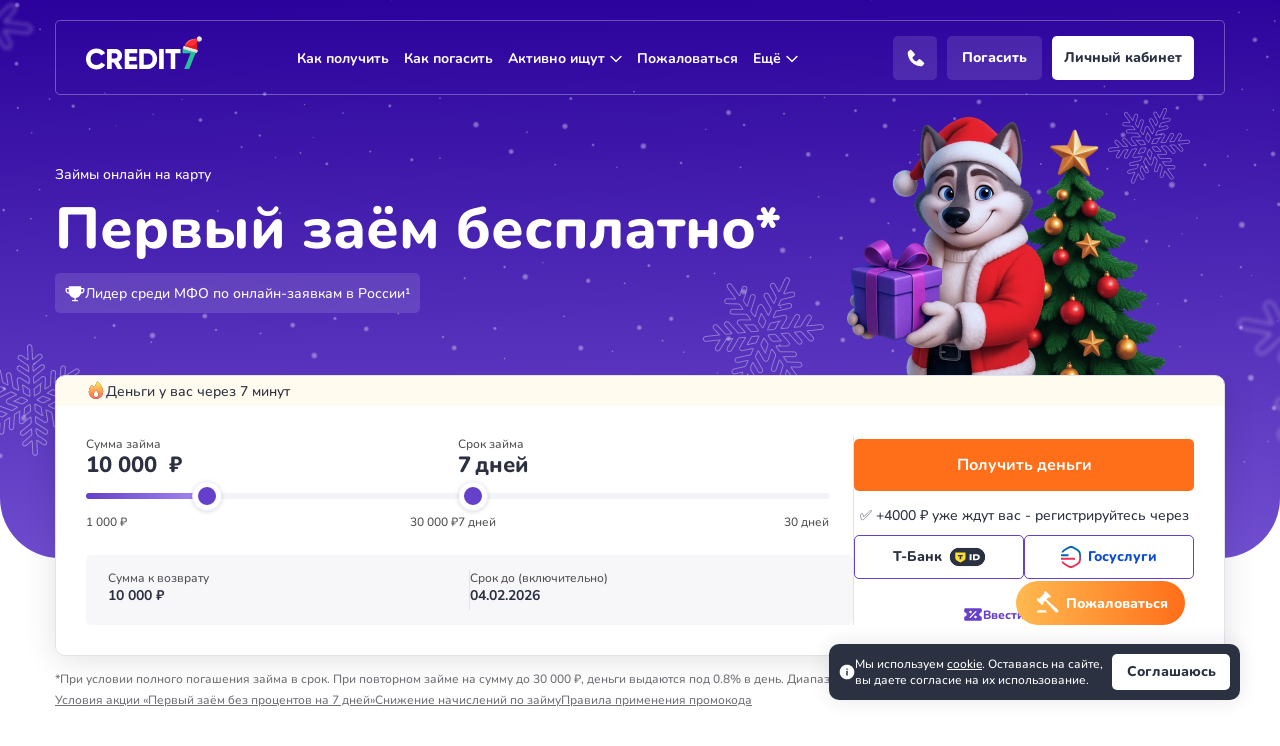

--- FILE ---
content_type: text/html; charset=UTF-8
request_url: https://credit7.ru/?utm_source=unicom24&utm_medium=affiliate&utm_campaign=unicom24_new_cps&utm_term=176416&click_id=fc89bee371a274ee1b5438ef990c4259
body_size: 52395
content:
<!DOCTYPE html>
<html lang="ru" class="no-js ">
<head>
    <meta charset="UTF-8"/>
    <meta name="viewport" content="width=device-width, initial-scale=1.0, maximum-scale=5.0, minimum-scale=1.0">
    <meta http-equiv="X-UA-Compatible" content="ie=edge">

    <link rel="apple-touch-icon" sizes="36x36" href="https://credit7.ru/wp-content/themes/credit7/icons/36x36.png">
    <link rel="apple-touch-icon" sizes="48x48" href="https://credit7.ru/wp-content/themes/credit7/icons/48x48.png">
    <link rel="apple-touch-icon" sizes="64x64" href="https://credit7.ru/wp-content/themes/credit7/icons/64x64.png">
    <link rel="apple-touch-icon" sizes="72x72" href="https://credit7.ru/wp-content/themes/credit7/icons/72x72.png">
    <link rel="apple-touch-icon" sizes="96x96" href="https://credit7.ru/wp-content/themes/credit7/icons/96x96.png">
    <link rel="apple-touch-icon" sizes="144x144" href="https://credit7.ru/wp-content/themes/credit7/icons/144x144.png">
    <link rel="apple-touch-icon" sizes="192x192" href="https://credit7.ru/wp-content/themes/credit7/icons/192x192.png">
    <link rel="apple-touch-icon" sizes="512x512" href="https://credit7.ru/wp-content/themes/credit7/icons/512x512.png">
    <link rel="apple-touch-icon" sizes="1024x1024" href="https://credit7.ru/wp-content/themes/credit7/icons/1024x1024.png">
    <link rel="manifest" href="/manifest.json">

    
    
    <script type="text/javascript">
        const IS_MOBILE = false;
        const IS_FRONT_PAGE = true;
        const CALC_IL_ID = 0;
        const api_url = 'https://credit7-api-gateway.srv.mendep.ru';
        const is_first_loan = '';
        const auth_stat = '0';

        const REDIRECT_LINK = "";
        const TBANK_LINK = "";
        const GOSUSLUGI_LINK = "";
        const LOGIN_LINK = "";
        const MAIN_REDIRECT_LINK = "";

        const JIVO_INFO_DOC = "https://credit7.ru/wp-content/uploads/2025/07/usloviya_ispolzovaniya_servisa_napisat_v_chat_2.pdf";

        const THEME_SWITCHER_ACTIVE = false;
    </script>

    <meta name='robots' content='index, follow, max-snippet:-1, max-image-preview:large, max-video-preview:-1' />
	<style>img:is([sizes="auto" i], [sizes^="auto," i]) { contain-intrinsic-size: 3000px 1500px }</style>
	
	<!-- This site is optimized with the Yoast SEO plugin v26.2 - https://yoast.com/wordpress/plugins/seo/ -->
	<title>Оформить займ онлайн бесплатно | Взять микрозайм, онлайн заявка</title>
	<meta name="description" content="Займ на карту бесплатно ☑️ Оформить деньги через интернет сразу. Заявка на первый микрокредит до 30 000 рублей. Быстро получить микрозаймы без отказа в МФО Кредит7" />
	<link rel="canonical" href="https://credit7.ru/" />
	<meta property="og:locale" content="ru_RU" />
	<meta property="og:type" content="website" />
	<meta property="og:title" content="Оформить займ онлайн бесплатно | Взять микрозайм, онлайн заявка" />
	<meta property="og:description" content="Займ на карту бесплатно ☑️ Оформить деньги через интернет сразу. Заявка на первый микрокредит до 30 000 рублей. Быстро получить микрозаймы без отказа в МФО Кредит7" />
	<meta property="og:url" content="https://credit7.ru/" />
	<meta property="og:site_name" content="Credit7" />
	<meta property="article:modified_time" content="2026-01-27T13:55:42+00:00" />
	<meta property="og:image" content="https://credit7.ru/wp-content/uploads/2023/04/image-2x_min.png" />
	<meta property="og:image:width" content="1080" />
	<meta property="og:image:height" content="768" />
	<meta property="og:image:type" content="image/png" />
	<meta name="twitter:card" content="summary_large_image" />
	<meta name="yandex-verification" content="b643a89d87cb340f" />
	<!-- / Yoast SEO plugin. -->


<style id='classic-theme-styles-inline-css' type='text/css'>
/*! This file is auto-generated */
.wp-block-button__link{color:#fff;background-color:#32373c;border-radius:9999px;box-shadow:none;text-decoration:none;padding:calc(.667em + 2px) calc(1.333em + 2px);font-size:1.125em}.wp-block-file__button{background:#32373c;color:#fff;text-decoration:none}
</style>
<link rel='stylesheet' id='mfcf7_zl_button_style-css' href='https://credit7.ru/wp-content/plugins/multiline-files-for-contact-form-7/css/style.css?12&#038;ver=6.8.3' type='text/css' media='all' />
<link rel='stylesheet' id='main-style-min-css' href='https://credit7.ru/wp-content/themes/credit7/assets/styles/main.min.css?ver=2026-01-27T10:49:01+00:00' type='text/css' media='all' />
<link rel="https://api.w.org/" href="https://credit7.ru/wp-json/" /><link rel="alternate" title="JSON" type="application/json" href="https://credit7.ru/wp-json/wp/v2/pages/6" /><link rel="alternate" title="oEmbed (JSON)" type="application/json+oembed" href="https://credit7.ru/wp-json/oembed/1.0/embed?url=https%3A%2F%2Fcredit7.ru%2F" />
<link rel="alternate" title="oEmbed (XML)" type="text/xml+oembed" href="https://credit7.ru/wp-json/oembed/1.0/embed?url=https%3A%2F%2Fcredit7.ru%2F&#038;format=xml" />
			<meta name="keywords" content="займ онлайн">
			
        <meta name="twitter:card" content="summary">
        <meta name="twitter:site" content="@credit7">
        <meta name="twitter:title" content="Главная">
        <meta name="twitter:description" content="Займ на карту бесплатно ☑️ Оформить деньги через интернет сразу. Заявка на первый микрокредит до 30 000 рублей. Быстро получить микрозаймы без отказа в МФО Кредит7">
        <meta name="twitter:image" content="">
        
<script type="application/ld+json">
[{
  "@context": "https://schema.org",
  "@type": "Organization",
  "name": "Credit7",
  "alternateName": "Кредит 7",
  "url": "https://credit7.ru/",
  "logo": "https://credit7.ru/wp-content/uploads/2022/03/logo.svg",
  "contactPoint": {
    "@type": "ContactPoint",
    "telephone": "8 (800) 222 80 22",
    "email": "doc@creditseven.ru",
    "contactType": "technical support",
    "contactOption": "TollFree",
    "areaServed": "RU",
    "availableLanguage": "Russian"
  },
  "sameAs": "https://vk.com/credit7_official"
}


{
  "@context": "https://schema.org",
  "@type": "Article",
  "mainEntityOfPage": {
    "@type": "WebPage",
    "@id": "https://credit7.ru/"
  },
  "headline": "Оформить займ онлайн бесплатно | Взять микрозайм, онлайн заявка",
  "description": "Займ на карту бесплатно ☑️ Оформить деньги через интернет сразу. Заявка на первый микрокредит до 30 000 рублей. Быстро получить микрозаймы без отказа в МФО Кредит7",
  "image": "https://credit7.ru/wp-content/uploads/2022/07/img-2x_min.png",  
  "author": {
    "@type": "Person",
    "name": "Александр Мельников",
    "url": "https://credit7.ru/avtory/aleksandr-melnikov/"
  },  
  "publisher": {
    "@type": "Organization",
    "name": "Кредит 7",
    "logo": {
      "@type": "ImageObject",
      "url": "https://credit7.ru/wp-content/uploads/2022/03/logo.svg"
    }
  },
  "datePublished": "2022-10-09",
  "dateModified": "2022-10-20"
}


  {
    "@context": "https://schema.org",
    "@type": "QAPage",
    "mainEntity": {
      "@type": "Question",
      "name": "Кредит 7",
      "text": "Что такое кредит 7?",
      "answerCount": 1,
      "dateCreated": "2022-10-16",
      "author": {
        "@type": "Person",
        "name": "Валерий"
      },
      "acceptedAnswer": {
        "@type": "Answer",
        "text": "Сервис быстрых займов, ориентированный на оперативность, простоту и надежность. Главная наша цель – своевременная помощь, ведь онлайн-заём в Credit 7 можно получить всего за 7 минут.",        
        "dateCreated": "2022-10-20",
        "upvoteCount": "312",
        "url": "https://credit7.ru/",
        "author": {
          "@type": "Person",
          "name": "Александр Мельников"
        }
      }
    }
  }


  {
    "@context": "https://schema.org",
    "@type": "QAPage",
    "mainEntity": {
      "@type": "Question",
      "name": "Кредит 7",
      "text": "Где находится компания Кредит 7?",
      "answerCount": 1,
      "dateCreated": "2022-10-18",
      "author": {
        "@type": "Person",
        "name": "Мария"
      },
      "acceptedAnswer": {
        "@type": "Answer",
        "text": "Адрес: 443011, г. Самара, ул. Ново-Садовая, д. 307А, помещение №6, этаж 6",        
        "dateCreated": "2022-10-20",
        "upvoteCount": "333",
        "url": "https://credit7.ru/",
        "author": {
          "@type": "Person",
          "name": "Александр Мельников"
        }
      }
    }
  }


    {
      "@context": "http://schema.org",
      "@type": "HowTo",
      "name": "Займы онлайн",
      "description": "Следуйте инструкциям, чтобы получить займ",
      "image": {
        "@type": "ImageObject",
        "url": "https://credit7.ru/wp-content/uploads/2022/03/logo.svg",
        "width": 200,
        "height": 200
      },
      "totalTime": "PT7M",
      "tool": "Интернет соединение",
      "supply": {
        "@type": "HowToSupply",
        "name": "Получение денег за 7 минут"
      },
      "step": [{
        "@type": "HowToStep",
        "url": "https://credit7.ru/?utm_source=ORGANICO&amp;utm_medium=richsnippet&amp;utm_campaign=howtosnippet#step1",
        "name": "Заполните заявку",
        "itemListElement": [{
          "@type": "HowToDirection",
          "text": "Заполните простую заявку, чтобы мы могли принять решение по вашему займу"
        }],
        "image": {
          "@type": "ImageObject",
          "url": "https://credit7.ru/wp-content/uploads/2022/03/img-2.png",
          "height": "406",
          "width": "305"
        }
      }, {
        "@type": "HowToStep",
        "name": "Подпишите договор SMS-кодом",
        "url": "https://credit7.ru/?utm_source=ORGANICO&amp;utm_medium=richsnippet&amp;utm_campaign=howtosnippet#step2",
        "itemListElement": [{
          "@type": "HowToTip",
          "text": "Подпишите договор СМС-кодом, который будет выслан на телефон"
        }],
        "image": {
          "@type": "ImageObject",
          "url": "https://credit7.ru/wp-content/uploads/2022/03/img-3.png",
          "height": "406",
          "width": "305"
        }
      }, {
        "@type": "HowToStep",
        "url": "https://credit7.ru/?utm_source=ORGANICO&amp;utm_medium=richsnippet&amp;utm_campaign=howtosnippet#step3",
        "name": "Получите деньги на вашу карту",
        "itemListElement": [{
          "@type": "HowToDirection",
          "text": "Моментально получите деньги на карту после подписания договора!"
        }],
        "image": {
          "@type": "ImageObject",
          "url": "https://credit7.ru/wp-content/uploads/2022/03/img-1.png",
          "height": "406",
          "width": "305"
        }
      }]
    }
  
  
{
  "@context": "https://schema.org",
  "@type": "FAQPage",
  "mainEntity": [{
    "@type": "Question",
    "name": "Кто может получить заём в Credit7?",
    "acceptedAnswer": {
      "@type": "Answer",
      "text": "Наша компания предоставляет займы физическим лицам от 18 лет без ограничений. Займы выдаются гражданам РФ от 1 000 до 30 000 руб. при ставке 1% в день. Если вы обращаетесь в нашу компанию первый раз — ставка 0%."
    }
  },{
    "@type": "Question",
    "name": "Какие документы нужны для оформления онлайн-займа?",
    "acceptedAnswer": {
      "@type": "Answer",
      "text": "Паспорт гражданина РФ; СНИЛС (по желанию); Личная именная дебетовая банковская карта."
    }
  },{
    "@type": "Question",
    "name": "Сколько времени будет рассматриваться моя заявка?",
    "acceptedAnswer": {
      "@type": "Answer",
      "text": "Всего за пару минут вы получите решение по заявке. В случае положительного решения деньги моментально поступят на вашу карту. При этом не нужно посещать офис или выходить из дома!"
    }
  },{
    "@type": "Question",
    "name": "Как погасить заём?",
    "acceptedAnswer": {
      "@type": "Answer",
      "text": "Любым удобным для вас способом: В личном кабинете с помощью добавленной банковской карты. Это простой и доступный способ оплаты и с моментальным погашением займа; Банковским переводом по реквизитам, указанным в договоре займа; Почтовым переводом во всех отделениях Почты России"
    }
  },{
    "@type": "Question",
    "name": "Что делать, если не успеваю погасить заём?",
    "acceptedAnswer": {
      "@type": "Answer",
      "text": "Вы можете воспользоваться услугой продления займа, оплатив только фактически начисленные проценты. Таким образом вы автоматически продлеваете срок кредита на 30 календарных дней."
    }
  }]
}
]
</script>
        <script async>
            document.documentElement.classList.remove("no-js");
        </script>
    <link rel="icon" href="https://credit7.ru/wp-content/uploads/2022/08/cropped-circle-1-32x32.png" sizes="32x32" />
<link rel="icon" href="https://credit7.ru/wp-content/uploads/2022/08/cropped-circle-1-192x192.png" sizes="192x192" />
<link rel="apple-touch-icon" href="https://credit7.ru/wp-content/uploads/2022/08/cropped-circle-1-180x180.png" />
<meta name="msapplication-TileImage" content="https://credit7.ru/wp-content/uploads/2022/08/cropped-circle-1-270x270.png" />

    
</head>


<body class="home wp-singular page-template-default page page-id-6 wp-theme-credit7 page-home">




<div class="wrapper " id="wrapper">

    
    <div class="header__wrapper">

        
                                    <!-- take-money-mob -->
                <button id="take-money-mob" class="header__mob-btn header__mob-btn--money btn-purple take__btn submit2" onclick="ym(67176610,'reachGoal','btn-sticky'); return true;">Получить деньги                    <span class="calc-summ"></span></button>
                    
        
        <header id="header" class="header noMiddle unlogged">
            <div class="container header__container">

                                    <div class="header__toggle" data-toggle="header_mob">
                        <svg xmlns="http://www.w3.org/2000/svg" width="20" height="17" viewBox="0 0 20 17" fill="none">
                            <rect width="20" height="2.4" rx="1" fill="white"/>
                            <rect y="6.89844" width="20" height="2.4" rx="1" fill="white"/>
                            <path d="M0 14.8008C0 14.2485 0.447715 13.8008 1 13.8008H11C11.5523 13.8008 12 14.2485 12 14.8008V15.2008C12 15.7531 11.5523 16.2008 11 16.2008H1C0.447715 16.2008 0 15.7531 0 15.2008V14.8008Z" fill="white"/>
                        </svg>

                        <svg xmlns="http://www.w3.org/2000/svg" width="24" height="24" viewBox="0 0 24 24" fill="white">
                            <g clip-path="url(#clip0_19632_20327)">
                                <path d="M18.5122 18.1942C18.9257 17.7806 18.9257 17.1102 18.5122 16.6967L13.8152 11.9997L18.5122 7.30269C18.9257 6.88917 18.9257 6.21872 18.5122 5.80519L18.1945 5.48745C17.781 5.07393 17.1105 5.07393 16.697 5.48745L12 10.1844L7.30302 5.48745C6.88949 5.07393 6.21904 5.07393 5.80552 5.48745L5.48777 5.80519C5.07425 6.21872 5.07425 6.88917 5.48777 7.3027L10.1848 11.9997L5.48777 16.6967C5.07425 17.1102 5.07425 17.7806 5.48777 18.1942L5.80552 18.5119C6.21904 18.9254 6.8895 18.9254 7.30302 18.5119L12 13.8149L16.697 18.5119C17.1105 18.9254 17.781 18.9254 18.1945 18.5119L18.5122 18.1942Z" fill="#6540CA"/>
                            </g>
                            <defs>
                                <clipPath id="clip0_19632_20327">
                                    <rect width="24" height="24" fill="white"/>
                                </clipPath>
                            </defs>
                        </svg>
                    </div>
                
                <div class="header__logo">
                    <a href="https://credit7.ru">
                        <svg xmlns="http://www.w3.org/2000/svg" width="116" height="44" viewBox="0 0 116 44" fill="none">
                            <path d="M10.5056 33.4414C7.48434 33.4414 4.97351 32.4461 2.9731 30.4556C0.991609 28.4656 0.000573432 25.9775 2.48489e-07 22.9914C-0.000572935 20.0052 0.990463 17.5266 2.9731 15.5554C4.95403 13.5455 7.46485 12.5408 10.5056 12.5413C12.2587 12.5273 13.9865 12.957 15.5267 13.7901C17.0219 14.5814 18.2774 15.7558 19.1635 17.1916L15.1802 19.4889C14.7433 18.7096 14.0854 18.0754 13.2887 17.6654C12.4702 17.2349 11.5419 17.0197 10.5039 17.0197C8.69491 17.0197 7.26195 17.5651 6.205 18.6559C5.1469 19.7284 4.61785 21.1736 4.61785 22.9914C4.61785 24.8092 5.14575 26.2543 6.20156 27.3269C7.25965 28.4177 8.69261 28.9631 10.5004 28.9631C11.4693 28.9752 12.4261 28.7483 13.2852 28.3028C14.0828 27.9007 14.7415 27.2708 15.1767 26.4938L19.1601 28.7911C18.2897 30.2305 17.0412 31.4065 15.549 32.1927C14.0012 33.0267 12.2659 33.4563 10.5056 33.4414Z" fill="white"/>
                            <path d="M36.6873 33.038H31.7238L27.9142 26.4351H25.7192V33.038H21.103V12.9385H29.1849C31.1085 12.9385 32.7438 13.6082 34.0908 14.9476C35.4378 16.287 36.1113 17.914 36.1113 19.8288C36.1116 21.0337 35.7551 22.212 35.0864 23.2166C34.4205 24.2535 33.4893 25.0957 32.3884 25.6567L36.6873 33.038ZM29.1841 17.2483H25.7192V22.416H29.1841C29.8186 22.416 30.3631 22.1671 30.8176 21.6694C31.2722 21.1716 31.498 20.5592 31.4951 19.8322C31.4951 19.1046 31.2693 18.4919 30.8176 17.9941C30.366 17.4964 29.8214 17.2477 29.1841 17.2483Z" fill="white"/>
                            <path d="M43.2664 25.0572V28.6169H51.3483V33.038H38.6494V12.9385H51.2021V17.3595H43.2664V20.69H50.4799V25.0521L43.2664 25.0572Z" fill="white"/>
                            <path d="M73.1172 33.038V12.9385H77.735V33.038H73.1172Z" fill="white"/>
                            <path d="M79.541 12.9424H94.5475V17.3634H89.3528V33.0385H84.7358V17.3634H79.541V12.9424Z" fill="white"/>
                            <path d="M96.4541 17.3634V12.9424H109.73V16.7912L103.149 33.0419H98.2433L104.593 17.3668L96.4541 17.3634Z" fill="#29BE9B"/>
                            <path d="M53.1792 12.957H61.2611C64.0324 12.957 66.361 13.9241 68.2468 15.8582C70.1325 17.7923 71.0754 20.1757 71.0754 23.0085C71.0754 25.8595 70.1325 28.2526 68.2468 30.1879C66.3793 32.102 64.0508 33.0591 61.2611 33.0591H53.1792V12.957ZM57.7979 28.6355H61.2628C62.8597 28.6355 64.1494 28.128 65.1318 27.1131C66.1314 26.0987 66.6318 24.7302 66.633 23.0076C66.6341 21.2851 66.1337 19.9257 65.1318 18.9296C64.1499 17.8958 62.8603 17.3789 61.2628 17.3789H57.7979V28.6355Z" fill="white"/>
                            <path d="M98.5917 10.1221L110.89 13.6255C111.372 13.7628 111.651 14.2646 111.514 14.7465L111.195 15.8659C111.058 16.3477 110.556 16.627 110.074 16.4898L97.7758 12.9864C97.2939 12.8492 97.0146 12.3473 97.1518 11.8655L97.4707 10.7461C97.608 10.2642 98.1098 9.98488 98.5917 10.1221Z" fill="#E2E2E2"/>
                            <path d="M110.835 13.6101L98.6602 10.1419C98.6602 10.1419 99.966 2.55737 110.842 2.6837C112.044 2.69808 112.565 4.49199 112.565 4.49199C112.565 4.49199 109.924 5.62762 111.004 10.0637C111.394 11.6681 110.835 13.6115 110.835 13.6115L110.835 13.6101Z" fill="#FF3032"/>
                            <path d="M98.5389 10.5659L99.3791 10.8053C99.622 10.8745 99.7631 11.128 99.6939 11.3709C99.6247 11.6139 99.3712 11.755 99.1283 11.6857L98.2881 11.4464C98.0451 11.3772 97.904 11.1237 97.9732 10.8808C98.0424 10.6378 98.2959 10.4967 98.5389 10.5659Z" fill="#F4F4F4"/>
                            <path d="M100.711 11.1865L103.802 12.067C104.045 12.1362 104.186 12.3897 104.117 12.6326C104.048 12.8756 103.795 13.0167 103.552 12.9475L100.461 12.0669C100.218 11.9977 100.076 11.7442 100.146 11.5013C100.215 11.2583 100.468 11.1172 100.711 11.1865Z" fill="#F4F4F4"/>
                            <path d="M111.197 4.13013C110.555 2.97579 110.97 1.51916 112.124 0.876655C113.279 0.234154 114.735 0.649084 115.378 1.80343C116.02 2.95777 115.605 4.41441 114.451 5.05691C113.297 5.69941 111.84 5.28448 111.197 4.13013Z" fill="#E2E2E2"/>
                            <path d="M112.78 4.74887C113.962 5.08571 115.19 4.47033 115.646 3.3581C115.631 3.44533 115.612 3.53277 115.587 3.62135C115.225 4.89109 113.902 5.62866 112.631 5.26658C111.36 4.90451 110.624 3.58178 110.986 2.3107C111.011 2.22345 111.04 2.13908 111.076 2.05624C110.877 3.24188 111.596 4.41165 112.779 4.74849L112.78 4.74887Z" fill="#CECCCD"/>
                            <path d="M112.829 2.30702C112.447 2.19806 112.225 1.79965 112.334 1.41715C112.443 1.03465 112.841 0.812896 113.224 0.921854C113.606 1.03081 113.828 1.42922 113.719 1.81172C113.61 2.19422 113.212 2.41598 112.829 2.30702Z" fill="#F4F4F4"/>
                            <path d="M97.8806 12.6141L110.178 16.1171C110.66 16.2543 111.162 15.975 111.299 15.4932L111.194 15.8623C111.056 16.3441 110.555 16.6235 110.073 16.4862L97.7755 12.9832C97.2936 12.846 97.0143 12.3441 97.1516 11.8623L97.2567 11.4931C97.1194 11.975 97.3988 12.4768 97.8806 12.6141Z" fill="#CECCCD"/>
                            <path d="M98.5917 10.1221L110.89 13.6255C111.372 13.7628 111.651 14.2646 111.514 14.7465L111.195 15.8659C111.058 16.3477 110.556 16.627 110.074 16.4898L97.7758 12.9864C97.2939 12.8492 97.0146 12.3473 97.1518 11.8655L97.4707 10.7461C97.608 10.2642 98.1098 9.98488 98.5917 10.1221Z" fill="#E2E2E2"/>
                            <path d="M110.842 2.68081C110.867 2.6806 110.891 2.68307 110.915 2.68555C110.915 2.68555 101.849 3.98328 98.6598 10.1404C98.6602 10.139 99.9669 2.55621 110.842 2.68215L110.842 2.68081Z" fill="#FF6F70"/>
                            <path d="M98.8944 9.32278C108.172 11.3241 109.523 8.04202 109.747 6.66792C109.981 5.24262 112.263 3.77698 112.263 3.77698C112.468 4.15754 112.565 4.48987 112.565 4.48987C112.565 4.48987 109.924 5.6255 111.004 10.0616C111.394 11.666 110.835 13.6093 110.835 13.6093L98.6598 10.1411C98.6598 10.1411 98.7151 9.82461 98.893 9.3224L98.8944 9.32278Z" fill="#E6191B"/>
                            <path d="M98.5389 10.5659L99.3791 10.8053C99.622 10.8745 99.7631 11.128 99.6939 11.3709C99.6247 11.6139 99.3712 11.755 99.1283 11.6857L98.2881 11.4464C98.0451 11.3772 97.904 11.1237 97.9732 10.8808C98.0424 10.6378 98.2959 10.4967 98.5389 10.5659Z" fill="#F4F4F4"/>
                            <path d="M100.711 11.1865L103.802 12.067C104.045 12.1362 104.186 12.3897 104.117 12.6326C104.048 12.8756 103.795 13.0167 103.552 12.9475L100.461 12.0669C100.218 11.9977 100.076 11.7442 100.146 11.5013C100.215 11.2583 100.468 11.1172 100.711 11.1865Z" fill="#F4F4F4"/>
                            <path d="M111.197 4.13013C110.555 2.97579 110.97 1.51916 112.124 0.876655C113.279 0.234154 114.735 0.649084 115.378 1.80343C116.02 2.95777 115.605 4.41441 114.451 5.05691C113.297 5.69941 111.84 5.28448 111.197 4.13013Z" fill="#E2E2E2"/>
                            <path d="M112.78 4.74887C113.962 5.08571 115.19 4.47033 115.646 3.3581C115.631 3.44533 115.612 3.53277 115.587 3.62135C115.225 4.89109 113.902 5.62866 112.631 5.26658C111.36 4.90451 110.624 3.58178 110.986 2.3107C111.011 2.22345 111.04 2.13908 111.076 2.05624C110.877 3.24188 111.596 4.41165 112.779 4.74849L112.78 4.74887Z" fill="#CECCCD"/>
                            <path d="M112.829 2.30702C112.447 2.19806 112.225 1.79965 112.334 1.41715C112.443 1.03465 112.841 0.812896 113.224 0.921854C113.606 1.03081 113.828 1.42922 113.719 1.81172C113.61 2.19422 113.212 2.41598 112.829 2.30702Z" fill="#F4F4F4"/>
                            <path d="M97.8806 12.6141L110.178 16.1171C110.66 16.2543 111.162 15.975 111.299 15.4932L111.194 15.8623C111.056 16.3441 110.555 16.6235 110.073 16.4862L97.7755 12.9832C97.2936 12.846 97.0143 12.3441 97.1516 11.8623L97.2567 11.4931C97.1194 11.975 97.3988 12.4768 97.8806 12.6141Z" fill="#CECCCD"/>
                            <g style="mix-blend-mode:multiply" opacity="0.1">
                                <path d="M98.5913 10.1208L98.6597 10.1403C98.6597 10.1403 99.9655 2.55573 110.842 2.68206C110.867 2.68184 110.891 2.68432 110.915 2.68679C110.93 2.56198 110.951 2.43602 110.987 2.31119C111.348 1.04145 112.672 0.303887 113.943 0.665961C115.214 1.02804 115.95 2.35077 115.588 3.62185C115.226 4.89292 113.903 5.62915 112.632 5.26707C112.376 5.19405 112.143 5.07979 111.934 4.93752C111.23 5.59465 110.277 7.08493 111.003 10.0634C111.393 11.6678 110.834 13.6112 110.834 13.6112L110.888 13.6265C111.37 13.7637 111.649 14.2656 111.512 14.7474L111.193 15.8655C111.056 16.3473 110.554 16.6267 110.072 16.4894L97.775 12.9864C97.2931 12.8492 97.0138 12.3473 97.1511 11.8655L97.4695 10.7474C97.6068 10.2655 98.1087 9.98621 98.5905 10.1235L98.5913 10.1208ZM97.2914 11.9025C97.1763 12.3065 97.4115 12.7291 97.8155 12.8441L110.113 16.3471C110.517 16.4622 110.939 16.227 111.054 15.823L111.373 14.705C111.488 14.301 111.253 13.8784 110.849 13.7634L110.795 13.7481C110.757 13.7374 110.727 13.7127 110.708 13.6782C110.688 13.6437 110.685 13.605 110.696 13.5674C110.701 13.5486 111.239 11.6411 110.862 10.0944C110.11 7.00532 111.15 5.46877 111.835 4.82832C111.873 4.79264 111.927 4.78052 111.974 4.7939C111.989 4.79811 112.003 4.805 112.017 4.81323C112.221 4.95263 112.441 5.05731 112.673 5.12346C113.863 5.46259 115.109 4.76956 115.448 3.57901C115.787 2.38847 115.094 1.14334 113.903 0.804209C112.713 0.465075 111.468 1.15811 111.128 2.34865C111.098 2.45469 111.076 2.56877 111.06 2.70201C111.051 2.77927 110.983 2.83531 110.904 2.83038L110.891 2.82963C110.874 2.82772 110.857 2.82716 110.84 2.8266C108.384 2.79883 106.223 3.16708 104.417 3.92382C102.977 4.52652 101.757 5.37615 100.791 6.44911C99.1454 8.27752 98.8058 10.1471 98.8022 10.1649C98.7951 10.205 98.7716 10.2418 98.7363 10.2637C98.701 10.2856 98.6585 10.2923 98.6196 10.2812L98.5511 10.2617C98.1471 10.1466 97.7246 10.3818 97.6095 10.7858L97.291 11.9039L97.2914 11.9025Z" fill="#BB1525"/>
                            </g>
                        </svg>

                    </a>                </div>

                                    <ul class="header__menu">
                        <li id="menu-item-18" class="menu-item menu-item-type-post_type menu-item-object-page menu-item-18"><a href="https://credit7.ru/how-to-take/">Как получить<span class="sub-menu-toggle">
                            <svg width="12" height="8" viewBox="0 0 12 8" fill="none" xmlns="http://www.w3.org/2000/svg">
                            <path fill-rule="evenodd" clip-rule="evenodd" d="M0.149414 1.67155L1.22286 0.625L5.99941 5.28189L10.776 0.625L11.8494 1.67155L5.99941 7.375L0.149414 1.67155Z" fill="#1D2922"/>
                            </svg>
                            </span></a></li>
<li id="menu-item-17" class="menu-item menu-item-type-post_type menu-item-object-page menu-item-17"><a href="https://credit7.ru/how-pay-off/">Как погасить<span class="sub-menu-toggle">
                            <svg width="12" height="8" viewBox="0 0 12 8" fill="none" xmlns="http://www.w3.org/2000/svg">
                            <path fill-rule="evenodd" clip-rule="evenodd" d="M0.149414 1.67155L1.22286 0.625L5.99941 5.28189L10.776 0.625L11.8494 1.67155L5.99941 7.375L0.149414 1.67155Z" fill="#1D2922"/>
                            </svg>
                            </span></a></li>
<li id="menu-item-4238" class="menu-item menu-item-type-custom menu-item-object-custom menu-item-has-children menu-item-4238"><a href="#">Активно ищут<span class="sub-menu-toggle">
                            <svg width="12" height="8" viewBox="0 0 12 8" fill="none" xmlns="http://www.w3.org/2000/svg">
                            <path fill-rule="evenodd" clip-rule="evenodd" d="M0.149414 1.67155L1.22286 0.625L5.99941 5.28189L10.776 0.625L11.8494 1.67155L5.99941 7.375L0.149414 1.67155Z" fill="#1D2922"/>
                            </svg>
                            </span></a>
<ul class="sub-menu">
	<li id="menu-item-4243" class="menu-item menu-item-type-post_type menu-item-object-page menu-item-4243"><a href="https://credit7.ru/zajm-bez-procentov/">Бесплатный займ<span class="sub-menu-toggle">
                            <svg width="12" height="8" viewBox="0 0 12 8" fill="none" xmlns="http://www.w3.org/2000/svg">
                            <path fill-rule="evenodd" clip-rule="evenodd" d="M0.149414 1.67155L1.22286 0.625L5.99941 5.28189L10.776 0.625L11.8494 1.67155L5.99941 7.375L0.149414 1.67155Z" fill="#1D2922"/>
                            </svg>
                            </span></a></li>
	<li id="menu-item-4244" class="menu-item menu-item-type-post_type menu-item-object-page menu-item-4244"><a href="https://credit7.ru/mikrokredit/">Микрокредит<span class="sub-menu-toggle">
                            <svg width="12" height="8" viewBox="0 0 12 8" fill="none" xmlns="http://www.w3.org/2000/svg">
                            <path fill-rule="evenodd" clip-rule="evenodd" d="M0.149414 1.67155L1.22286 0.625L5.99941 5.28189L10.776 0.625L11.8494 1.67155L5.99941 7.375L0.149414 1.67155Z" fill="#1D2922"/>
                            </svg>
                            </span></a></li>
	<li id="menu-item-4241" class="menu-item menu-item-type-post_type menu-item-object-page menu-item-4241"><a href="https://credit7.ru/dengi-v-dolg/">Деньги в долг<span class="sub-menu-toggle">
                            <svg width="12" height="8" viewBox="0 0 12 8" fill="none" xmlns="http://www.w3.org/2000/svg">
                            <path fill-rule="evenodd" clip-rule="evenodd" d="M0.149414 1.67155L1.22286 0.625L5.99941 5.28189L10.776 0.625L11.8494 1.67155L5.99941 7.375L0.149414 1.67155Z" fill="#1D2922"/>
                            </svg>
                            </span></a></li>
	<li id="menu-item-4240" class="menu-item menu-item-type-post_type menu-item-object-page menu-item-4240"><a href="https://credit7.ru/zajm-bez-otkaza/">Без отказа<span class="sub-menu-toggle">
                            <svg width="12" height="8" viewBox="0 0 12 8" fill="none" xmlns="http://www.w3.org/2000/svg">
                            <path fill-rule="evenodd" clip-rule="evenodd" d="M0.149414 1.67155L1.22286 0.625L5.99941 5.28189L10.776 0.625L11.8494 1.67155L5.99941 7.375L0.149414 1.67155Z" fill="#1D2922"/>
                            </svg>
                            </span></a></li>
	<li id="menu-item-4245" class="menu-item menu-item-type-post_type menu-item-object-page menu-item-4245"><a href="https://credit7.ru/cherez-gosuslugi/">Займ через Госуслуги<span class="sub-menu-toggle">
                            <svg width="12" height="8" viewBox="0 0 12 8" fill="none" xmlns="http://www.w3.org/2000/svg">
                            <path fill-rule="evenodd" clip-rule="evenodd" d="M0.149414 1.67155L1.22286 0.625L5.99941 5.28189L10.776 0.625L11.8494 1.67155L5.99941 7.375L0.149414 1.67155Z" fill="#1D2922"/>
                            </svg>
                            </span></a></li>
	<li id="menu-item-4246" class="menu-item menu-item-type-post_type menu-item-object-page menu-item-4246"><a href="https://credit7.ru/kruglosutochno/">Круглосуточно<span class="sub-menu-toggle">
                            <svg width="12" height="8" viewBox="0 0 12 8" fill="none" xmlns="http://www.w3.org/2000/svg">
                            <path fill-rule="evenodd" clip-rule="evenodd" d="M0.149414 1.67155L1.22286 0.625L5.99941 5.28189L10.776 0.625L11.8494 1.67155L5.99941 7.375L0.149414 1.67155Z" fill="#1D2922"/>
                            </svg>
                            </span></a></li>
	<li id="menu-item-4242" class="menu-item menu-item-type-post_type menu-item-object-page menu-item-4242"><a href="https://credit7.ru/ekspress-zaym/">Экспресс займ<span class="sub-menu-toggle">
                            <svg width="12" height="8" viewBox="0 0 12 8" fill="none" xmlns="http://www.w3.org/2000/svg">
                            <path fill-rule="evenodd" clip-rule="evenodd" d="M0.149414 1.67155L1.22286 0.625L5.99941 5.28189L10.776 0.625L11.8494 1.67155L5.99941 7.375L0.149414 1.67155Z" fill="#1D2922"/>
                            </svg>
                            </span></a></li>
</ul>
</li>
<li id="menu-item-2000" class="menu-item menu-item-type-post_type menu-item-object-page menu-item-2000"><a href="https://credit7.ru/complain/">Пожаловаться<span class="sub-menu-toggle">
                            <svg width="12" height="8" viewBox="0 0 12 8" fill="none" xmlns="http://www.w3.org/2000/svg">
                            <path fill-rule="evenodd" clip-rule="evenodd" d="M0.149414 1.67155L1.22286 0.625L5.99941 5.28189L10.776 0.625L11.8494 1.67155L5.99941 7.375L0.149414 1.67155Z" fill="#1D2922"/>
                            </svg>
                            </span></a></li>
<li id="menu-item-4239" class="menu-item menu-item-type-custom menu-item-object-custom menu-item-has-children menu-item-4239"><a href="#">Ещё<span class="sub-menu-toggle">
                            <svg width="12" height="8" viewBox="0 0 12 8" fill="none" xmlns="http://www.w3.org/2000/svg">
                            <path fill-rule="evenodd" clip-rule="evenodd" d="M0.149414 1.67155L1.22286 0.625L5.99941 5.28189L10.776 0.625L11.8494 1.67155L5.99941 7.375L0.149414 1.67155Z" fill="#1D2922"/>
                            </svg>
                            </span></a>
<ul class="sub-menu">
	<li id="menu-item-1777" class="menu-item menu-item-type-post_type menu-item-object-page menu-item-1777"><a href="https://credit7.ru/news/">Новости<span class="sub-menu-toggle">
                            <svg width="12" height="8" viewBox="0 0 12 8" fill="none" xmlns="http://www.w3.org/2000/svg">
                            <path fill-rule="evenodd" clip-rule="evenodd" d="M0.149414 1.67155L1.22286 0.625L5.99941 5.28189L10.776 0.625L11.8494 1.67155L5.99941 7.375L0.149414 1.67155Z" fill="#1D2922"/>
                            </svg>
                            </span></a></li>
	<li id="menu-item-2308" class="menu-item menu-item-type-post_type menu-item-object-page menu-item-2308"><a href="https://credit7.ru/about/">О нас<span class="sub-menu-toggle">
                            <svg width="12" height="8" viewBox="0 0 12 8" fill="none" xmlns="http://www.w3.org/2000/svg">
                            <path fill-rule="evenodd" clip-rule="evenodd" d="M0.149414 1.67155L1.22286 0.625L5.99941 5.28189L10.776 0.625L11.8494 1.67155L5.99941 7.375L0.149414 1.67155Z" fill="#1D2922"/>
                            </svg>
                            </span></a></li>
</ul>
</li>
                    </ul>
                
                <div class="header__contacts">

                                        <!-- Phone button: -->
                    <a href="tel:88002228022" class="header__phone-wrapper">
                                                    <div class="header__phone ">
                                <svg xmlns="http://www.w3.org/2000/svg" width="22" height="22" viewBox="0 0 22 22" fill="none">
                                    <path d="M18.947 15.675L15.1819 12.2518C15.0039 12.09 14.7701 12.0037 14.5297 12.0112C14.2893 12.0186 14.0612 12.1191 13.8936 12.2916L11.6771 14.571C11.1436 14.4691 10.0711 14.1348 8.96702 13.0335C7.86297 11.9285 7.52861 10.8532 7.4295 10.3234L9.70706 8.10602C9.87972 7.93849 9.98042 7.71036 9.98786 7.4699C9.99529 7.22944 9.90887 6.99552 9.74689 6.81765L6.32453 3.05351C6.16248 2.87508 5.93726 2.76685 5.69669 2.75181C5.45613 2.73676 5.21918 2.81609 5.03616 2.97293L3.02627 4.69662C2.86614 4.85733 2.77056 5.07123 2.75767 5.29773C2.74378 5.52929 2.47888 11.0143 6.73206 15.2694C10.4425 18.9789 15.0902 19.2502 16.3703 19.2502C16.5574 19.2502 16.6722 19.2447 16.7028 19.2428C16.9292 19.2302 17.143 19.1341 17.303 18.9733L19.0257 16.9625C19.1832 16.7801 19.2631 16.5433 19.2484 16.3027C19.2337 16.0622 19.1255 15.8369 18.947 15.675Z" fill="white"/>
                                </svg>
                            </div>
                                            </a>

                                            <!-- Pay button: -->
                        <a href="/pay/" class="header__btn header__btn--pay">
                            <span class="text">
                                Погасить                            </span>
                        </a>
                    
                    
                    <!-- Login|Logout button: -->
                    <a href="/user/login/" class="header__btn header__btn--login header__login--pay" onclick="ym(67176610,'reachGoal','btn-entermain'); return true;">
                        <svg class="icon icon--loans" width="12" height="13" viewBox="0 0 12 13" fill="none" xmlns="http://www.w3.org/2000/svg">
                            <path d="M11.3332 12.4333H11.4332V12.3333V11.754C11.4332 10.6513 10.985 9.59414 10.1881 8.81507C9.39126 8.03609 8.31098 7.59885 7.18502 7.59885H4.81465C3.6887 7.59885 2.60841 8.03609 1.81156 8.81507C1.01464 9.59414 0.566504 10.6513 0.566504 11.754V12.3333V12.4333H0.666504H1.85169H1.95169V12.3333V11.754C1.95169 11.0131 2.25276 10.302 2.78943 9.77736C3.32617 9.25264 4.05462 8.95747 4.81465 8.95747H7.18502C7.94505 8.95747 8.6735 9.25264 9.21025 9.77736C9.74692 10.302 10.048 11.0131 10.048 11.754V12.3333V12.4333H10.148H11.3332ZM5.99984 0.233333C5.39454 0.233333 4.80265 0.408791 4.29902 0.737768C3.79535 1.06676 3.40245 1.53461 3.17034 2.08241C2.93822 2.63024 2.87745 3.23319 2.99581 3.81491C3.11418 4.39662 3.40627 4.93064 3.8348 5.34956C4.2633 5.76846 4.80898 6.05349 5.4027 6.16894C5.99642 6.28439 6.61184 6.22516 7.17125 5.99864C7.73067 5.77211 8.20918 5.38836 8.54601 4.89555C8.88286 4.40272 9.0628 3.82306 9.0628 3.22988C9.0628 2.43441 8.73953 1.67198 8.16487 1.11021C7.59029 0.548502 6.81146 0.233333 5.99984 0.233333ZM5.99984 4.86782C5.66751 4.86782 5.34282 4.77147 5.06684 4.5912C4.79089 4.41095 4.57617 4.15499 4.44946 3.85595C4.32277 3.55694 4.28965 3.22804 4.35421 2.91077C4.41877 2.59348 4.57819 2.30171 4.81266 2.07249C5.04716 1.84324 5.34621 1.68688 5.6721 1.62351C5.998 1.56014 6.33578 1.59268 6.64263 1.71694C6.94947 1.84118 7.21136 2.05144 7.39545 2.32077C7.57952 2.59007 7.67762 2.90644 7.67762 3.22988C7.67762 3.66355 7.50141 4.07992 7.18701 4.38728C6.87253 4.69471 6.44553 4.86782 5.99984 4.86782Z" fill="#130E21" stroke="#130E21" stroke-width="0.2"/>
                        </svg>

                        <span class="text">Личный кабинет</span>

                        <svg class="icon icon--reg" xmlns="http://www.w3.org/2000/svg" width="20" height="20" viewBox="0 0 20 20" fill="none">
                            <path d="M14.905 7.05037C14.905 6.63111 15.3899 6.39803 15.7173 6.65993L19.5095 9.6937C19.7597 9.89386 19.7597 10.2744 19.5095 10.4746L15.7173 13.5083C15.3899 13.7702 14.9049 13.5371 14.9049 13.1179L14.9049 11.1026L6.23828 11.1026C5.96214 11.1026 5.73828 10.8788 5.73828 10.6026L5.73828 9.56561C5.73828 9.28947 5.96214 9.06561 6.23828 9.06561L14.905 9.06561L14.905 7.05037Z" fill="#6540CA"/>
                            <path d="M2.27677 0.916016H11.4434C12.5669 0.916016 13.4805 1.82963 13.4805 2.95305V6.52713C13.4805 6.80327 13.2566 7.02713 12.9805 7.02713H11.9434C11.6673 7.02713 11.4434 6.80327 11.4434 6.52713V2.95305H2.27677V17.2123H11.4434V13.6382C11.4434 13.3621 11.6673 13.1382 11.9434 13.1382H12.9805C13.2566 13.1382 13.4805 13.3621 13.4805 13.6382V17.2123C13.4805 18.3357 12.5669 19.2493 11.4434 19.2493H2.27677C1.15334 19.2493 0.239729 18.3357 0.239729 17.2123V2.95305C0.239729 1.82963 1.15334 0.916016 2.27677 0.916016Z" fill="#6540CA"/>
                        </svg>

                        <svg class="icon icon--user" xmlns="http://www.w3.org/2000/svg" width="20" height="22" viewBox="0 0 20 22" fill="none">
                            <path fill-rule="evenodd" clip-rule="evenodd" d="M7.42221 1.56557C8.18585 1.06676 9.08319 0.800781 10.0008 0.800781C11.2311 0.800781 12.412 1.27853 13.2833 2.13034C14.1548 2.98229 14.6452 4.13876 14.6452 5.34561C14.6452 6.24551 14.3722 7.12482 13.8613 7.87232C13.3504 8.61976 12.6248 9.20165 11.7767 9.54508C10.9286 9.8885 9.99559 9.97829 9.09554 9.80327C8.19547 9.62825 7.36809 9.19613 6.71827 8.56088C6.06841 7.92558 5.62531 7.1156 5.44575 6.23312C5.26618 5.35061 5.35839 4.43591 5.7105 3.60489C6.06259 2.77392 6.65851 2.06442 7.42221 1.56557ZM16.3181 13.6876C17.523 14.8655 18.2008 16.464 18.2008 18.1318C18.2008 18.7222 17.7222 19.2008 17.1318 19.2008H17.092C16.5016 19.2008 16.023 18.7222 16.023 18.1318C16.023 17.034 15.5769 15.9802 14.7814 15.2026C13.9858 14.4248 12.9057 13.987 11.7786 13.987H8.223C7.09586 13.987 6.01577 14.4248 5.22012 15.2026C4.42461 15.9802 3.97856 17.034 3.97856 18.1318C3.97856 18.7222 3.49997 19.2008 2.90959 19.2008H2.86975C2.27937 19.2008 1.80078 18.7222 1.80078 18.1318C1.80078 16.464 2.47853 14.8655 3.68342 13.6876C4.88815 12.5099 6.52117 11.8491 8.223 11.8491H11.7786C13.4804 11.8491 15.1134 12.5099 16.3181 13.6876ZM8.62863 7.34572C9.0344 7.61077 9.51192 7.75251 10.0008 7.75251C10.6564 7.75251 11.2843 7.49785 11.7466 7.04595C12.2087 6.5942 12.4674 5.98248 12.4674 5.34561C12.4674 4.87059 12.3234 4.40586 12.0529 4.01015C11.7824 3.61439 11.3975 3.30525 10.9462 3.12253C10.4949 2.93979 9.99809 2.89191 9.51872 2.98513C9.03937 3.07834 8.59966 3.30831 8.25497 3.64527C7.91033 3.98219 7.67616 4.41089 7.58134 4.87691C7.48652 5.34289 7.53514 5.82595 7.72125 6.2652C7.90739 6.70449 8.22291 7.0807 8.62863 7.34572Z" fill="#6540CA"/>
                        </svg>
                    </a>

                    
                </div>

            </div>


                            <div class="header__mob" id="header_mob">

                    
                    <ul class="header__mob-menu">
                        <li id="menu-item-6972" class="mobile-menu-title menu-item menu-item-type-custom menu-item-object-custom menu-item-6972"><a href="#">Клиентам<span class="sub-menu-toggle">
                            <svg width="12" height="8" viewBox="0 0 12 8" fill="none" xmlns="http://www.w3.org/2000/svg">
                            <path fill-rule="evenodd" clip-rule="evenodd" d="M0.149414 1.67155L1.22286 0.625L5.99941 5.28189L10.776 0.625L11.8494 1.67155L5.99941 7.375L0.149414 1.67155Z" fill="#1D2922"/>
                            </svg>
                            </span></a></li>
<li id="menu-item-3922" class="menu-item menu-item-type-post_type menu-item-object-page menu-item-3922"><a href="https://credit7.ru/how-to-take/">Как получить<span class="sub-menu-toggle">
                            <svg width="12" height="8" viewBox="0 0 12 8" fill="none" xmlns="http://www.w3.org/2000/svg">
                            <path fill-rule="evenodd" clip-rule="evenodd" d="M0.149414 1.67155L1.22286 0.625L5.99941 5.28189L10.776 0.625L11.8494 1.67155L5.99941 7.375L0.149414 1.67155Z" fill="#1D2922"/>
                            </svg>
                            </span></a></li>
<li id="menu-item-3923" class="menu-item menu-item-type-post_type menu-item-object-page menu-item-3923"><a href="https://credit7.ru/how-pay-off/">Как погасить<span class="sub-menu-toggle">
                            <svg width="12" height="8" viewBox="0 0 12 8" fill="none" xmlns="http://www.w3.org/2000/svg">
                            <path fill-rule="evenodd" clip-rule="evenodd" d="M0.149414 1.67155L1.22286 0.625L5.99941 5.28189L10.776 0.625L11.8494 1.67155L5.99941 7.375L0.149414 1.67155Z" fill="#1D2922"/>
                            </svg>
                            </span></a></li>
<li id="menu-item-4247" class="menu-item menu-item-type-custom menu-item-object-custom menu-item-has-children menu-item-4247"><a href="#">Активно ищут<span class="sub-menu-toggle">
                            <svg width="12" height="8" viewBox="0 0 12 8" fill="none" xmlns="http://www.w3.org/2000/svg">
                            <path fill-rule="evenodd" clip-rule="evenodd" d="M0.149414 1.67155L1.22286 0.625L5.99941 5.28189L10.776 0.625L11.8494 1.67155L5.99941 7.375L0.149414 1.67155Z" fill="#1D2922"/>
                            </svg>
                            </span></a>
<ul class="sub-menu">
	<li id="menu-item-4249" class="menu-item menu-item-type-post_type menu-item-object-page menu-item-4249"><a href="https://credit7.ru/zajm-bez-procentov/">Бесплатный займ<span class="sub-menu-toggle">
                            <svg width="12" height="8" viewBox="0 0 12 8" fill="none" xmlns="http://www.w3.org/2000/svg">
                            <path fill-rule="evenodd" clip-rule="evenodd" d="M0.149414 1.67155L1.22286 0.625L5.99941 5.28189L10.776 0.625L11.8494 1.67155L5.99941 7.375L0.149414 1.67155Z" fill="#1D2922"/>
                            </svg>
                            </span></a></li>
	<li id="menu-item-4250" class="menu-item menu-item-type-post_type menu-item-object-page menu-item-4250"><a href="https://credit7.ru/mikrokredit/">Микрокредит<span class="sub-menu-toggle">
                            <svg width="12" height="8" viewBox="0 0 12 8" fill="none" xmlns="http://www.w3.org/2000/svg">
                            <path fill-rule="evenodd" clip-rule="evenodd" d="M0.149414 1.67155L1.22286 0.625L5.99941 5.28189L10.776 0.625L11.8494 1.67155L5.99941 7.375L0.149414 1.67155Z" fill="#1D2922"/>
                            </svg>
                            </span></a></li>
	<li id="menu-item-4252" class="menu-item menu-item-type-post_type menu-item-object-page menu-item-4252"><a href="https://credit7.ru/dengi-v-dolg/">Деньги в долг<span class="sub-menu-toggle">
                            <svg width="12" height="8" viewBox="0 0 12 8" fill="none" xmlns="http://www.w3.org/2000/svg">
                            <path fill-rule="evenodd" clip-rule="evenodd" d="M0.149414 1.67155L1.22286 0.625L5.99941 5.28189L10.776 0.625L11.8494 1.67155L5.99941 7.375L0.149414 1.67155Z" fill="#1D2922"/>
                            </svg>
                            </span></a></li>
	<li id="menu-item-4251" class="menu-item menu-item-type-post_type menu-item-object-page menu-item-4251"><a href="https://credit7.ru/zajm-bez-otkaza/">Без отказа<span class="sub-menu-toggle">
                            <svg width="12" height="8" viewBox="0 0 12 8" fill="none" xmlns="http://www.w3.org/2000/svg">
                            <path fill-rule="evenodd" clip-rule="evenodd" d="M0.149414 1.67155L1.22286 0.625L5.99941 5.28189L10.776 0.625L11.8494 1.67155L5.99941 7.375L0.149414 1.67155Z" fill="#1D2922"/>
                            </svg>
                            </span></a></li>
	<li id="menu-item-4253" class="menu-item menu-item-type-post_type menu-item-object-page menu-item-4253"><a href="https://credit7.ru/cherez-gosuslugi/">Займ через Госуслуги<span class="sub-menu-toggle">
                            <svg width="12" height="8" viewBox="0 0 12 8" fill="none" xmlns="http://www.w3.org/2000/svg">
                            <path fill-rule="evenodd" clip-rule="evenodd" d="M0.149414 1.67155L1.22286 0.625L5.99941 5.28189L10.776 0.625L11.8494 1.67155L5.99941 7.375L0.149414 1.67155Z" fill="#1D2922"/>
                            </svg>
                            </span></a></li>
	<li id="menu-item-4255" class="menu-item menu-item-type-post_type menu-item-object-page menu-item-4255"><a href="https://credit7.ru/kruglosutochno/">Круглосуточно<span class="sub-menu-toggle">
                            <svg width="12" height="8" viewBox="0 0 12 8" fill="none" xmlns="http://www.w3.org/2000/svg">
                            <path fill-rule="evenodd" clip-rule="evenodd" d="M0.149414 1.67155L1.22286 0.625L5.99941 5.28189L10.776 0.625L11.8494 1.67155L5.99941 7.375L0.149414 1.67155Z" fill="#1D2922"/>
                            </svg>
                            </span></a></li>
	<li id="menu-item-4254" class="menu-item menu-item-type-post_type menu-item-object-page menu-item-4254"><a href="https://credit7.ru/ekspress-zaym/">Экспресс займ<span class="sub-menu-toggle">
                            <svg width="12" height="8" viewBox="0 0 12 8" fill="none" xmlns="http://www.w3.org/2000/svg">
                            <path fill-rule="evenodd" clip-rule="evenodd" d="M0.149414 1.67155L1.22286 0.625L5.99941 5.28189L10.776 0.625L11.8494 1.67155L5.99941 7.375L0.149414 1.67155Z" fill="#1D2922"/>
                            </svg>
                            </span></a></li>
</ul>
</li>
<li id="menu-item-3926" class="menu-item menu-item-type-post_type menu-item-object-page menu-item-3926"><a href="https://credit7.ru/complain/">Пожаловаться<span class="sub-menu-toggle">
                            <svg width="12" height="8" viewBox="0 0 12 8" fill="none" xmlns="http://www.w3.org/2000/svg">
                            <path fill-rule="evenodd" clip-rule="evenodd" d="M0.149414 1.67155L1.22286 0.625L5.99941 5.28189L10.776 0.625L11.8494 1.67155L5.99941 7.375L0.149414 1.67155Z" fill="#1D2922"/>
                            </svg>
                            </span></a></li>
<li id="menu-item-4248" class="menu-item menu-item-type-custom menu-item-object-custom menu-item-has-children menu-item-4248"><a href="#">Ещё<span class="sub-menu-toggle">
                            <svg width="12" height="8" viewBox="0 0 12 8" fill="none" xmlns="http://www.w3.org/2000/svg">
                            <path fill-rule="evenodd" clip-rule="evenodd" d="M0.149414 1.67155L1.22286 0.625L5.99941 5.28189L10.776 0.625L11.8494 1.67155L5.99941 7.375L0.149414 1.67155Z" fill="#1D2922"/>
                            </svg>
                            </span></a>
<ul class="sub-menu">
	<li id="menu-item-3925" class="menu-item menu-item-type-post_type menu-item-object-page menu-item-3925"><a href="https://credit7.ru/news/">Новости<span class="sub-menu-toggle">
                            <svg width="12" height="8" viewBox="0 0 12 8" fill="none" xmlns="http://www.w3.org/2000/svg">
                            <path fill-rule="evenodd" clip-rule="evenodd" d="M0.149414 1.67155L1.22286 0.625L5.99941 5.28189L10.776 0.625L11.8494 1.67155L5.99941 7.375L0.149414 1.67155Z" fill="#1D2922"/>
                            </svg>
                            </span></a></li>
	<li id="menu-item-3924" class="menu-item menu-item-type-post_type menu-item-object-page menu-item-3924"><a href="https://credit7.ru/about/">О нас<span class="sub-menu-toggle">
                            <svg width="12" height="8" viewBox="0 0 12 8" fill="none" xmlns="http://www.w3.org/2000/svg">
                            <path fill-rule="evenodd" clip-rule="evenodd" d="M0.149414 1.67155L1.22286 0.625L5.99941 5.28189L10.776 0.625L11.8494 1.67155L5.99941 7.375L0.149414 1.67155Z" fill="#1D2922"/>
                            </svg>
                            </span></a></li>
</ul>
</li>
                                            </ul>

                                                                        <p class="support__title support__title--header">Поддержка клиентов:</p>
                                            
                    <div class="support__list">
                                                    <div class="support__item">
                                <div class="support__text header__phone-wrapper">
                                    <a href="tel:88002228022">8 800 222 80 22</a>
                                                                            <span class="header__phone-desc">Ежедневно с 8:00 до 20:00 по МСК</span>
                                                                    </div>
                            </div>
                        
                                                    <div class="support__item">
                                <div class="support__text">
                                    <a href="mailto:doc@credit7.ru">doc@credit7.ru</a>
                                </div>
                            </div>
                        
                                                    <div class="support__item">
                                <div class="support__text">
                                    <p><strong>Круглосуточно</strong><br /> <span>Обработка заявок на заём</span></p>
                                </div>
                            </div>
                        
                        <div class="footer__social-wrapper">
                                                            <p class="support__title footer__social-title">Социальные сети</p>
                            
                            <div class="footer__social-icons">
                                                                    <a href="https://t.me/credit7_official" target="__blank" class="support__icon footer__social">
                                        <svg xmlns="http://www.w3.org/2000/svg" width="21" height="17" viewBox="0 0 21 17" fill="none">
                                            <path d="M18.6646 0.110375L0.934606 6.94737C-0.275394 7.43337 -0.268393 8.10837 0.712607 8.40937L5.26461 9.82937L15.7966 3.18437C16.2946 2.88137 16.7496 3.04437 16.3756 3.37637L7.84261 11.0774H7.84061L7.84261 11.0784L7.52861 15.7704C7.98861 15.7704 8.19161 15.5594 8.44961 15.3104L10.6606 13.1604L15.2596 16.5574C16.1076 17.0244 16.7166 16.7844 16.9276 15.7724L19.9466 1.54437C20.2556 0.305375 19.4736 -0.255625 18.6646 0.110375Z" fill="white"/>
                                        </svg>
                                    </a>
                                
                                                                    <a href="https://vk.com/credit7_official" target="__blank" class="support__icon footer__social">
                                        <svg width="22" height="13" viewBox="0 0 22 13" fill="none" xmlns="http://www.w3.org/2000/svg">
                                            <path d="M18.2561 7.45457C17.9004 6.99957 18.0021 6.79714 18.2561 6.39043C18.2606 6.38579 21.1968 2.27593 21.4993 0.882143L21.5012 0.881214C21.6515 0.373286 21.5012 0 20.7742 0H18.3688C17.7564 0 17.4741 0.320357 17.3228 0.678786C17.3228 0.678786 16.0981 3.64836 14.3656 5.57329C13.8064 6.1295 13.5479 6.30779 13.2426 6.30779C13.0923 6.30779 12.8585 6.1295 12.8585 5.62157V0.881214C12.8585 0.272071 12.6871 0 12.1802 0H8.39787C8.01378 0 7.78552 0.284143 7.78552 0.548786C7.78552 1.12636 8.6518 1.25914 8.74164 2.88414V6.40993C8.74164 7.1825 8.60322 7.32457 8.29612 7.32457C7.47843 7.32457 5.49377 4.34293 4.31765 0.930428C4.08022 0.268357 3.8483 0.000928504 3.23136 0.000928504H0.825029C0.138421 0.000928504 0 0.321286 0 0.679714C0 1.313 0.817695 4.46179 3.80246 8.62179C5.7917 11.4614 8.59313 13 11.1416 13C12.6734 13 12.8604 12.6583 12.8604 12.0705C12.8604 9.35721 12.7219 9.10093 13.4892 9.10093C13.8449 9.10093 14.4573 9.27921 15.8873 10.6489C17.5218 12.2729 17.7904 13 18.7052 13H21.1106C21.7963 13 22.1438 12.6583 21.9439 11.9841C21.4865 10.5662 18.3954 7.64957 18.2561 7.45457Z" fill="white"/>
                                        </svg>
                                    </a>
                                
                                                                    <a href="https://ok.ru/credit7sro" target="__blank" class="support__icon footer__social">
                                        <svg width="12" height="18" viewBox="0 0 12 18" fill="none" xmlns="http://www.w3.org/2000/svg">
                                            <path d="M6.00044 2.7225C7.06121 2.7225 7.92389 3.58518 7.92389 4.64595C7.92389 5.7057 7.06121 6.56858 6.00044 6.56858C4.94069 6.56858 4.07699 5.7057 4.07699 4.64595C4.07699 3.58518 4.94069 2.7225 6.00044 2.7225ZM6.00044 9.29006C8.56289 9.29006 10.6459 7.20707 10.6459 4.64595C10.6459 2.08381 8.56289 0 6.00044 0C3.43861 0 1.355 2.08381 1.355 4.64595C1.355 7.20697 3.43861 9.29006 6.00044 9.29006ZM7.87991 13.0798C8.82563 12.8643 9.7377 12.4902 10.5776 11.9625C11.2132 11.5618 11.4048 10.7215 11.0042 10.0857C10.6042 9.44859 9.76429 9.25702 9.12753 9.65763C7.22475 10.8545 4.7747 10.854 2.87293 9.65763C2.23608 9.25702 1.39632 9.44869 0.996636 10.0857C0.596033 10.722 0.787079 11.5618 1.42291 11.9625C2.26267 12.4896 3.17474 12.8643 4.12046 13.0798L1.52324 15.6769C0.992238 16.2084 0.992238 17.07 1.52375 17.6014C1.78976 17.8669 2.1378 17.9999 2.48573 17.9999C2.83428 17.9999 3.18282 17.867 3.44883 17.6014L5.99983 15.0493L8.55307 17.6014C9.08407 18.1329 9.94562 18.1329 10.477 17.6014C11.0091 17.07 11.0091 16.2078 10.477 15.6769C10.4771 15.6769 7.87991 13.0798 7.87991 13.0798Z" fill="white"/>
                                        </svg>
                                    </a>
                                                            </div>
                        </div>
                    </div>

                    
                </div>
                    </header>

                                    <div id="vpn-banner" class="vpn-banner"></div>
                    
    </div> <!-- .header__psk -->

<main class="main front-page">

    
<section class="banner" >
        <div class="banner__bg"  style="background-image: url(https://credit7.ru/wp-content/uploads/2025/12/snow_1x.webp)"></div>
    <div class="container">

        <div class="banner__wrapper">

            <div class="banner__calc">

                            </div>

            <div class="banner__content ">

                <div class="banner__content-top">

                                            <h1 class="banner__content-suptitle">Займы онлайн на карту</h1>
                    
                                            <div class="banner__content-title title-1">Первый заём бесплатно*</div>
                    
                                            <div class="banner__content-info banner__info desktop">
                            <span class="icon">
                                <svg width="22" height="22" viewBox="0 0 22 22" fill="none" xmlns="http://www.w3.org/2000/svg">
                                    <path d="M19.9377 5.5H17.8752V4.8125C17.8748 4.44796 17.7298 4.09846 17.472 3.84069C17.2142 3.58292 16.8647 3.43792 16.5002 3.4375H5.50017C5.13562 3.43792 4.78613 3.58292 4.52836 3.84069C4.27058 4.09846 4.12558 4.44796 4.12517 4.8125V5.5H2.05176C1.68721 5.50042 1.33772 5.64542 1.07995 5.90319C0.822174 6.16096 0.677175 6.51046 0.676758 6.875V8.25C0.6778 9.16136 1.0403 10.0351 1.68473 10.6795C2.32916 11.324 3.2029 11.6865 4.11426 11.6875H4.46178C5.29044 14.2602 7.56779 16.186 10.3127 16.4641V18.5625H8.25017C8.06783 18.5625 7.89296 18.6349 7.76403 18.7639C7.6351 18.8928 7.56267 19.0677 7.56267 19.25C7.56267 19.4323 7.6351 19.6072 7.76403 19.7361C7.89296 19.8651 8.06783 19.9375 8.25017 19.9375H13.7502C13.9325 19.9375 14.1074 19.8651 14.2363 19.7361C14.3652 19.6072 14.4377 19.4323 14.4377 19.25C14.4377 19.0677 14.3652 18.8928 14.2363 18.7639C14.1074 18.6349 13.9325 18.5625 13.7502 18.5625H11.6877V16.4662C13.0265 16.3308 14.2964 15.806 15.3402 14.9567C16.3841 14.1074 17.1562 12.9708 17.5611 11.6875H17.8752C18.7865 11.6865 19.6603 11.324 20.3047 10.6795C20.9491 10.0351 21.3116 9.16136 21.3127 8.25V6.875C21.3123 6.51046 21.1673 6.16096 20.9095 5.90319C20.6517 5.64542 20.3022 5.50042 19.9377 5.5ZM4.11426 10.3125C3.56744 10.3119 3.0432 10.0944 2.65654 9.70772C2.26988 9.32106 2.05238 8.79682 2.05176 8.25V6.875H4.12517V9.54729C4.12553 9.80295 4.13985 10.0584 4.16805 10.3125H4.11426ZM19.9377 8.25C19.937 8.79682 19.7195 9.32106 19.3329 9.70772C18.9462 10.0944 18.422 10.3119 17.8752 10.3125H17.8415C17.8638 10.0855 17.8751 9.85636 17.8752 9.625V6.875H19.9377V8.25Z" fill="white"/>
                                </svg>
                            </span>
                            Лидер среди МФО по онлайн-заявкам в России¹                        </div>
                    
                    
                    
                    
                </div>

                <div class="banner__content-bottom">
                    <div class="banner__content-img">
                        <img src="https://credit7.ru/wp-content/uploads/2025/12/banner1125_2x.webp" width="888" height="556" alt="Изображение" >                    </div>
                </div>

            </div>

        </div>

    </div>
</section>


<section class="banner-calculator">
    <div class="container">

        <div class="banner__calc">
            
    <div class="banner__content-timer banner__info loan-timer--hidden">
        <svg xmlns="http://www.w3.org/2000/svg" width="20" height="20" viewBox="0 0 20 20" fill="none">
            <path fill-rule="evenodd" clip-rule="evenodd" d="M15.0726 15.7877C16.4205 14.4397 17.1777 12.6116 17.1777 10.7053C17.1777 8.76174 16.5932 6.88613 15.3909 4.97131C14.3694 3.34464 13.0542 1.94976 11.9023 0.799937C11.8316 0.729266 11.7449 0.676611 11.6495 0.646394C11.5542 0.616178 11.453 0.609283 11.3545 0.626289C11.2559 0.643295 11.1629 0.683705 11.0832 0.744125C11.0035 0.804544 10.9395 0.883207 10.8965 0.973506L8.48629 6.03492L5.96474 4.35386C5.89635 4.30826 5.81963 4.2766 5.73899 4.2607C5.65834 4.24479 5.57535 4.24495 5.49477 4.26116C5.41419 4.27738 5.3376 4.30933 5.26938 4.35519C5.20116 4.40105 5.14267 4.45992 5.09724 4.52842C3.57471 6.82357 2.80273 8.90181 2.80273 10.7053C2.80273 12.6116 3.55999 14.4397 4.9079 15.7877C6.25582 17.1356 8.08399 17.8928 9.99023 17.8928C11.8965 17.8928 13.7246 17.1356 15.0726 15.7877ZM10.0019 9.50024C9.26183 10.0486 7.50195 11.5802 7.50195 13.7422C7.50195 14.4052 7.76535 15.0411 8.23419 15.5099C8.70303 15.9788 9.33891 16.2422 10.002 16.2422C10.665 16.2422 11.3009 15.9788 11.7697 15.5099C12.2386 15.0411 12.502 14.4052 12.502 13.7422C12.502 11.5806 10.7427 10.0492 10.0019 9.50024Z" fill="#2B3140"/>
            <path fill-rule="evenodd" clip-rule="evenodd" d="M15.0726 15.7877C16.4205 14.4397 17.1777 12.6116 17.1777 10.7053C17.1777 8.76174 16.5932 6.88613 15.3909 4.97131C14.3694 3.34464 13.0542 1.94976 11.9023 0.799937C11.8316 0.729266 11.7449 0.676611 11.6495 0.646394C11.5542 0.616178 11.453 0.609283 11.3545 0.626289C11.2559 0.643295 11.1629 0.683705 11.0832 0.744125C11.0035 0.804544 10.9395 0.883207 10.8965 0.973506L8.48629 6.03492L5.96474 4.35386C5.89635 4.30826 5.81963 4.2766 5.73899 4.2607C5.65834 4.24479 5.57535 4.24495 5.49477 4.26116C5.41419 4.27738 5.3376 4.30933 5.26938 4.35519C5.20116 4.40105 5.14267 4.45992 5.09724 4.52842C3.57471 6.82357 2.80273 8.90181 2.80273 10.7053C2.80273 12.6116 3.55999 14.4397 4.9079 15.7877C6.25582 17.1356 8.08399 17.8928 9.99023 17.8928C11.8965 17.8928 13.7246 17.1356 15.0726 15.7877ZM10.0019 9.50024C9.26183 10.0486 7.50195 11.5802 7.50195 13.7422C7.50195 14.4052 7.76535 15.0411 8.23419 15.5099C8.70303 15.9788 9.33891 16.2422 10.002 16.2422C10.665 16.2422 11.3009 15.9788 11.7697 15.5099C12.2386 15.0411 12.502 14.4052 12.502 13.7422C12.502 11.5806 10.7427 10.0492 10.0019 9.50024Z" fill="url(#paint0_linear_19587_16710)"/>
            <defs>
                <linearGradient id="paint0_linear_19587_16710" x1="9.99023" y1="1.4334" x2="9.99023" y2="17.8928" gradientUnits="userSpaceOnUse">
                    <stop stop-color="#FFE259"/>
                    <stop offset="1" stop-color="#FF6551"/>
                </linearGradient>
            </defs>
        </svg>
        <p>Деньги у вас через 7 минут</p>
    </div>

<div class="calc__wrapper calc-wide__wrapper">

    
    <div class="calc calc-wide  skeleton skeleton-wrapper" id="calculator" data-tab="calc_pdl">

        <div class="calc-wide__left">
            <div class="calc__range-wrapper">

                <div class="calc__range range-item2 calculate__slider-wrap_price">

                    <div class="calc__range-label">
                        <p class="skeleton skeleton-element">Сумма займа</p>
                        <label for="priceValue" class="input-form skeleton skeleton-element">
                            <input type="text" inputmode="numeric" name="summa2" id="priceValue" min="1000" max="30000" step="1000"  value="10000" data-input="calc_money" actionname="amount_input">
                            <span>₽</span>
                        </label>
                    </div>

                    <div class="slider-container calc__range-slider skeleton skeleton-slider">
                        <label for="range" class="hidden-label">Выберите cумму</label>
                        <input class="slider" id="range" type="range" name="amount_range" value="10000" min="1000" max="30000" step="1000" actionname="amount_range">
                    </div>

                                            <div class="calc__range-bottom">
                            <p class="skeleton skeleton-element"><span class="values-min">1000</span> ₽</p>
                            <p class="skeleton skeleton-element"><span class="values-max">30000</span> ₽</p>
                        </div>
                    
                </div>

                <div class="calc__range range-item2 calculate__slider-wrap_days">

                    <div class="calc__range-label">
                        <p class="skeleton skeleton-element">Срок займа</p>
                        <label for="daysValue" class="input-form skeleton skeleton-element">
                            <input type="text" inputmode="numeric" name="days2" id="daysValue" min="7" max="30" step="1" value="7" data-input="calc_days" actionname="term_input">
                            <span>дней</span>
                        </label>
                    </div>

                    <div class="slider-container calc__range-slider skeleton skeleton-slider">
                        <label for="days" class="hidden-label">Выберите срок</label>
                        <input class="slider" id="days" type="range" name="term_range" value="7" min="7" max="30" step="1" actionname="term_range">
                    </div>

                                            <div class="calc__range-bottom">
                            <p class="skeleton skeleton-element"><span class="values-min">7</span> дней</p>
                            <p class="skeleton skeleton-element"><span class="values-max">30</span> <span class="values-max-day-text"> дней</span></p>
                        </div>
                    
                </div>
            </div>

                            <div class="calc__list">
                    <div class="calc__list-item calc__list-item-sum">
                        <p class="calc__list-title skeleton skeleton-button">Сумма к возврату</p>
                        <div class="calc__list-wrapper skeleton skeleton-button">
                            <p class="calc__list-value calc_new_sale"><span id="calculate__count_sum">0</span> ₽</p>
                            <p class="calc__list-discount calc__discount" id="calc_list_discount">
                                <span class="calc__discount-value" id="calculated_discount_sum">0</span> ₽                            </p>
                        </div>
                    </div>

                    <div class="calc__list-divider"></div>

                    <div class="calc__list-item calc__list-item-term">
                        <p class="calc__list-title skeleton skeleton-button">Срок до (включительно)</p>
                        <p class="calc__list-value skeleton skeleton-button"><span id="last-day"></span></p>
                    </div>
                </div>
                    </div>

        <div class="calc-wide__line"></div>

        <div class="calc-wide__right">

            <button class="btn-purple calc__submit submit2 skeleton skeleton-button" onclick="ym(67176610,'reachGoal','button_get_calc'); return true;">Получить деньги <span class="calc-summ"></span></button>

            
                                    <div class="calc__btn-title skeleton skeleton-button">✅ +4000 ₽ уже ждут вас - регистрируйтесь через</div>
                
                                    <div class="calc-wide__btns">

                                                    <button class="calc__tinkoff skeleton skeleton-button" id="btn-tinkoff" actionname="tinkoff_btn">
                                <span>Т-Банк</span>

                                <svg width="37" height="20" viewBox="0 0 37 20" fill="none" xmlns="http://www.w3.org/2000/svg">
                                    <mask id="mask0_26571_27078" style="mask-type:luminance" maskUnits="userSpaceOnUse" x="0" y="0" width="37" height="20">
                                        <path d="M26.6716 0.628906H10.2597C4.92997 0.628906 0.609375 4.81899 0.609375 9.98773C0.609375 15.1565 4.92997 19.3466 10.2597 19.3466H26.6716C32.0014 19.3466 36.322 15.1565 36.322 9.98773C36.322 4.81899 32.0014 0.628906 26.6716 0.628906Z" fill="white"/>
                                    </mask>
                                    <g mask="url(#mask0_26571_27078)">
                                        <path d="M26.6716 0.628906H10.2597C4.92997 0.628906 0.609375 4.819 0.609375 9.98773C0.609375 15.1564 4.92997 19.3466 10.2597 19.3466H26.6716C32.0013 19.3466 36.322 15.1564 36.322 9.98773C36.322 4.819 32.0013 0.628906 26.6716 0.628906Z" fill="var(--text-main)"/>
                                        <path d="M6.20703 5.44141H16.6034V10.512C16.6034 11.812 15.8877 13.0135 14.7276 13.6635L11.4052 15.5238L8.08281 13.6635C6.92125 13.0135 6.20703 11.812 6.20703 10.512V5.44141Z" fill="#FFDD2D"/>
                                        <path fill-rule="evenodd" clip-rule="evenodd" d="M9.06011 8.10938V9.68585C9.28302 9.44173 9.68638 9.27702 10.1489 9.27702H10.6508V11.1108C10.6508 11.5991 10.5143 12.0256 10.3111 12.2608H12.4963C12.2946 12.0256 12.1581 11.5991 12.1581 11.1123V9.27849H12.66C13.1225 9.27849 13.5274 9.4432 13.7488 9.68732V8.11085H9.05859L9.06011 8.10938Z" fill="#2B3140"/>
                                        <path d="M22.5395 13.1678V7.20898H20.6016V13.1678H22.5395Z" fill="var(--text-contrast)" />
                                        <path d="M27.2097 13.1678C29.6617 13.1678 30.8748 11.9031 30.8748 10.1884C30.8748 8.47369 29.6602 7.20898 27.4159 7.20898H23.957V13.1678H27.2112H27.2097ZM27.0141 8.63546C28.344 8.63546 28.899 9.21193 28.899 10.1884C28.899 11.0899 28.3455 11.7781 27.0141 11.7781H25.8267V8.63546H27.0141Z" fill="var(--text-contrast)"/>
                                    </g>
                                </svg>

                                <div class="calc__btn-loader">
                                    <div></div>
                                    <div></div>
                                    <div></div>
                                    <div></div>
                                </div>
                            </button>
                        
                                                    <button class="calc__gosuslugi skeleton skeleton-button" id="btn-gosuslugi" actionname="gosuslugi_btn" onclick="ym(67176610,'reachGoal','btn-gosuslugi'); return true;">

                                <svg width="20" height="22" viewBox="0 0 20 22" fill="none" xmlns="http://www.w3.org/2000/svg">
                                    <path d="M19.772 7.29781C19.6865 6.16405 18.8318 4.7105 17.977 4.0128C17.0159 3.29878 16.0172 2.63886 14.9855 2.03598C13.9616 1.41674 12.9059 0.853894 11.823 0.34987C11.2445 0.109094 10.6242 -0.00957742 9.99956 0.00101933C9.37466 -0.0123772 8.75382 0.1064 8.17613 0.34987C7.09339 0.854252 6.03773 1.41709 5.01363 2.03598C3.36115 3.05346 2.02207 4.0128 2.02207 4.0128C1.3952 4.54811 0.903869 5.22043 0.579725 5.97274C0.447778 6.27898 0.687527 6.6 1.02098 6.6H1.74122C2.11459 6.6 2.44918 6.38619 2.66494 6.08147C2.87643 5.78278 3.12545 5.50992 3.40777 5.2705C3.40777 5.2705 4.51342 4.48384 5.87784 3.64951C6.72342 3.14201 7.59506 2.68049 8.48905 2.26689C8.96604 2.06725 9.47866 1.96985 9.99462 1.98084C10.5104 1.97215 11.0226 2.06946 11.5002 2.26689C12.3943 2.68019 13.266 3.14173 14.1114 3.64951C14.9633 4.14386 15.7879 4.685 16.5815 5.2705C17.2872 5.84261 17.9929 7.03452 18.0635 7.96421C18.0635 7.96421 18.2282 9.34682 18.2517 10.9845C18.2503 11.9959 18.1953 13.0065 18.087 14.0119C17.9229 15.0647 17.3881 16.0216 16.5815 16.7057C16.5815 16.7057 15.4758 17.5161 14.1114 18.3505C13.2658 18.858 12.3942 19.3195 11.5002 19.7331C11.0232 19.9327 10.5106 20.0301 9.99462 20.0191C9.47933 20.0301 8.96719 19.9352 8.48905 19.7402C7.59491 19.3269 6.72326 18.8654 5.87784 18.3576C4.51342 17.5471 3.40777 16.7128 3.40777 16.7128C3.1569 16.5094 2.90602 16.2277 2.68262 15.9073C2.47256 15.6061 2.14126 15.4 1.77398 15.4H1.03386C0.696183 15.4 0.458086 15.7279 0.599782 16.0344C0.953133 16.7987 1.4876 17.5306 2.02207 17.9668C2.02207 17.9668 3.36115 18.9843 5.01363 19.9727C6.03754 20.592 7.09322 21.1548 8.17613 21.6588C8.75521 21.8966 9.37548 22.0123 9.99956 21.999C10.6245 22.0124 11.2453 21.8936 11.823 21.6501C12.9057 21.1457 13.9614 20.5829 14.9855 19.964C16.638 18.9465 17.977 17.9581 17.977 17.9581C18.9539 17.1239 19.6017 15.957 19.8005 14.6731C19.9316 13.447 19.9982 12.2145 19.9999 10.9811C19.9714 8.98392 19.772 7.29781 19.772 7.29781Z"
                                          fill="url(#paint0_linear_15156_136046)"/>
                                    <path d="M0 8.58062C0 8.33762 0.19457 8.14062 0.434583 8.14062H7.17063C7.41064 8.14062 7.60521 8.33762 7.60521 8.58062V9.90062C7.60521 10.1436 7.41064 10.3406 7.17063 10.3406H0V8.58062Z"
                                          fill="#0066B3"/>
                                    <path d="M0 11.6602H13.6894C13.9294 11.6602 14.124 11.8572 14.124 12.1002V13.4202C14.124 13.6632 13.9294 13.8602 13.6894 13.8602H0.434583C0.19457 13.8602 0 13.6632 0 13.4202V11.6602Z"
                                          fill="#EE2F53"/>
                                    <defs>
                                        <linearGradient id="paint0_linear_15156_136046" x1="10.1762" y1="0" x2="10.1762" y2="22"
                                                        gradientUnits="userSpaceOnUse">
                                            <stop stop-color="#0066B3"/>
                                            <stop offset="0.354167" stop-color="#0066B3"/>
                                            <stop offset="0.6875" stop-color="#EE2F53"/>
                                            <stop offset="1" stop-color="#EE2F53"/>
                                        </linearGradient>
                                    </defs>
                                </svg>

                                <span class="calc__gosuslugi-text">Госуслуги</span>
                                <div class="calc__btn-loader">
                                    <div></div>
                                    <div></div>
                                    <div></div>
                                    <div></div>
                                </div>
                            </button>
                        
                    </div>
                
            
            
            <div class="calc__promo promocode" id="promocode">
                <div class="ok-promocode">
                    <svg xmlns="http://www.w3.org/2000/svg" width="21" height="21" viewBox="0 0 21 21" fill="none">
                        <path d="M9.1334 15.3241C9.02204 15.4374 8.87009 15.5007 8.71226 15.5007C8.55443 15.5007 8.40249 15.4374 8.29112 15.3241L4.9278 11.9202C4.57876 11.567 4.57876 10.9943 4.9278 10.6418L5.34893 10.2155C5.69808 9.86233 6.26342 9.86233 6.61246 10.2155L8.71226 12.3404L14.3862 6.59888C14.7354 6.24569 15.3013 6.24569 15.6498 6.59888L16.0709 7.02513C16.4199 7.37832 16.4199 7.95092 16.0709 8.30356L9.1334 15.3241Z" fill="#008D34"/>
                    </svg>
                    Промокод активирован                </div>

                <div class="open-promo skeleton skeleton-button" id="calc-promo-open" data-open="Ввести промокод" data-close="Свернуть промокод" data-new="Ввести другой промокод" actionname="promocode_btn">
                    <svg xmlns="http://www.w3.org/2000/svg" width="20" height="21" viewBox="0 0 20 21" fill="none">
                        <path fill-rule="evenodd" clip-rule="evenodd" d="M18.4671 8.22812C18.2849 8.45109 18.0314 8.60448 17.7493 8.6625C17.326 8.7492 16.9456 8.97941 16.6724 9.31421C16.3992 9.64902 16.25 10.0679 16.25 10.5C16.25 10.9321 16.3992 11.351 16.6724 11.6858C16.9456 12.0206 17.326 12.2508 17.7493 12.3375C18.0314 12.3955 18.2849 12.5489 18.4671 12.7719C18.6494 12.9948 18.7493 13.2738 18.75 13.5618V15.5C18.7496 15.8314 18.6178 16.1491 18.3835 16.3835C18.1491 16.6178 17.8314 16.7496 17.5 16.75H2.5C2.1686 16.7496 1.85087 16.6178 1.61654 16.3835C1.3822 16.1491 1.25038 15.8314 1.25 15.5V13.5618C1.25074 13.2738 1.35063 12.9948 1.53288 12.7719C1.71512 12.5489 1.9686 12.3955 2.25067 12.3375C2.674 12.2508 3.05441 12.0206 3.3276 11.6858C3.60079 11.351 3.74999 10.9321 3.74999 10.5C3.74999 10.0679 3.60079 9.64902 3.3276 9.31421C3.05441 8.97941 2.674 8.7492 2.25067 8.6625C1.9686 8.60448 1.71512 8.45109 1.53288 8.22812C1.35063 8.00515 1.25074 7.72622 1.25 7.43825V5.5C1.25038 5.1686 1.3822 4.85087 1.61654 4.61654C1.85087 4.3822 2.1686 4.25038 2.5 4.25H17.5C17.8314 4.25038 18.1491 4.3822 18.3835 4.61654C18.6178 4.85087 18.7496 5.1686 18.75 5.5V7.43825C18.7493 7.72622 18.6494 8.00515 18.4671 8.22812ZM7.5 9.25C8.19036 9.25 8.75 8.69036 8.75 8C8.75 7.30964 8.19036 6.75 7.5 6.75C6.80964 6.75 6.25 7.30964 6.25 8C6.25 8.69036 6.80964 9.25 7.5 9.25ZM13.2986 7.20136C13.5671 7.46985 13.5671 7.90515 13.2986 8.17364L7.67364 13.7986C7.40515 14.0671 6.96985 14.0671 6.70136 13.7986C6.43288 13.5302 6.43288 13.0948 6.70136 12.8264L12.3264 7.20136C12.5948 6.93288 13.0302 6.93288 13.2986 7.20136ZM12.5 14.25C13.1904 14.25 13.75 13.6904 13.75 13C13.75 12.3096 13.1904 11.75 12.5 11.75C11.8096 11.75 11.25 12.3096 11.25 13C11.25 13.6904 11.8096 14.25 12.5 14.25Z" fill="#6540CA"/>
                    </svg>
                    Ввести промокод                </div>

                <form class="calc__promo-form form promocode-form" id="calc-promo-form">
                    <div class="promocode-form__loader"><div><div></div><div></div></div></div>
                    <div class="calc__promo-input-box input-box">
                        <input id="calc-promo-input" type="text" class="input promoCode">
                        <p class="label">Промокод</p>
                        <svg class="svg-error" width="20" height="20" viewBox="0 0 20 20" fill="none" xmlns="http://www.w3.org/2000/svg">
                            <path d="M1.63151 18.3336C1.46176 18.3336 1.30744 18.2914 1.16855 18.2068C1.02966 18.1222 0.921637 18.0102 0.844477 17.8707C0.767316 17.7312 0.725032 17.5805 0.717625 17.4188C0.710218 17.2571 0.752501 17.0991 0.844477 16.9447L9.40928 2.12995C9.50187 1.97563 9.62162 1.85989 9.76854 1.78273C9.91545 1.70557 10.0658 1.66699 10.2195 1.66699C10.3732 1.66699 10.5238 1.70557 10.6713 1.78273C10.8188 1.85989 10.9383 1.97563 11.0296 2.12995L19.5944 16.9447C19.687 17.0991 19.7296 17.2574 19.7222 17.4197C19.7148 17.5821 19.6722 17.7324 19.5944 17.8707C19.5167 18.0089 19.4086 18.121 19.2704 18.2068C19.1321 18.2926 18.9778 18.3349 18.8074 18.3336H1.63151ZM10.2195 15.5559C10.4818 15.5559 10.7019 15.467 10.8796 15.2892C11.0574 15.1114 11.146 14.8917 11.1454 14.6299C11.1448 14.3682 11.0559 14.1485 10.8787 13.9707C10.7016 13.7929 10.4818 13.704 10.2195 13.704C9.95712 13.704 9.73736 13.7929 9.5602 13.9707C9.38304 14.1485 9.29416 14.3682 9.29354 14.6299C9.29292 14.8917 9.38181 15.1117 9.5602 15.2901C9.7386 15.4685 9.95835 15.5571 10.2195 15.5559ZM10.2195 12.7781C10.4818 12.7781 10.7019 12.6892 10.8796 12.5114C11.0574 12.3336 11.146 12.1139 11.1454 11.8522V7.22254C11.1454 6.96019 11.0565 6.74044 10.8787 6.56328C10.7009 6.38612 10.4812 6.29723 10.2195 6.29661C9.95773 6.296 9.73798 6.38489 9.5602 6.56328C9.38243 6.74168 9.29354 6.96143 9.29354 7.22254V11.8522C9.29354 12.1145 9.38243 12.3346 9.5602 12.5123C9.73798 12.6901 9.95773 12.7787 10.2195 12.7781Z" fill="#F16653"/>
                        </svg>

                        <svg class="svg-close" xmlns="http://www.w3.org/2000/svg" width="20" height="20" viewBox="0 0 20 20" fill="none">
                            <g clip-path="url(#clip0_23828_3335)">
                                <path d="M15.4269 15.1621C15.7715 14.8175 15.7715 14.2588 15.4269 13.9142L11.5127 10.0001L15.4269 6.0859C15.7715 5.7413 15.7715 5.18259 15.4269 4.83799L15.1621 4.5732C14.8175 4.2286 14.2588 4.2286 13.9142 4.5732L10 8.48735L6.08585 4.5732C5.74125 4.2286 5.18253 4.2286 4.83793 4.5732L4.57314 4.83799C4.22854 5.18259 4.22854 5.7413 4.57315 6.0859L8.4873 10.0001L4.57314 13.9142C4.22854 14.2588 4.22854 14.8175 4.57314 15.1621L4.83793 15.4269C5.18253 15.7715 5.74125 15.7715 6.08585 15.4269L10 11.5128L13.9142 15.4269C14.2588 15.7715 14.8175 15.7715 15.1621 15.4269L15.4269 15.1621Z" fill="#727077"/>
                            </g>
                            <defs>
                                <clipPath id="clip0_23828_3335">
                                    <rect width="20" height="20" fill="white"/>
                                </clipPath>
                            </defs>
                        </svg>
                    </div>
                    <input class="calc__promo-submit btn" type="submit" value="Применить" actionname="promocode_submit_btn">
                </form>

                <div class="ok-promocode" id="calc-promo-ok">
                    <svg xmlns="http://www.w3.org/2000/svg" width="21" height="21" viewBox="0 0 21 21" fill="none">
                        <path d="M9.1334 15.3241C9.02204 15.4374 8.87009 15.5007 8.71226 15.5007C8.55443 15.5007 8.40249 15.4374 8.29112 15.3241L4.9278 11.9202C4.57876 11.567 4.57876 10.9943 4.9278 10.6418L5.34893 10.2155C5.69808 9.86233 6.26342 9.86233 6.61246 10.2155L8.71226 12.3404L14.3862 6.59888C14.7354 6.24569 15.3013 6.24569 15.6498 6.59888L16.0709 7.02513C16.4199 7.37832 16.4199 7.95092 16.0709 8.30356L9.1334 15.3241Z" fill="#008D34"/>
                    </svg>
                    Промокод активирован                </div>

                <div class="error-promocode" id="calc-promo-error">Заполните поле</div>

            </div>
        </div>

    </div>

</div>
        </div>

        <div class="banner__under-wrapper">
                            <div class="banner__content-info banner__info mobile">
                    <span class="icon">
                        <svg width="22" height="22" viewBox="0 0 22 22" fill="none" xmlns="http://www.w3.org/2000/svg">
                            <path d="M19.9377 5.5H17.8752V4.8125C17.8748 4.44796 17.7298 4.09846 17.472 3.84069C17.2142 3.58292 16.8647 3.43792 16.5002 3.4375H5.50017C5.13562 3.43792 4.78613 3.58292 4.52836 3.84069C4.27058 4.09846 4.12558 4.44796 4.12517 4.8125V5.5H2.05176C1.68721 5.50042 1.33772 5.64542 1.07995 5.90319C0.822174 6.16096 0.677175 6.51046 0.676758 6.875V8.25C0.6778 9.16136 1.0403 10.0351 1.68473 10.6795C2.32916 11.324 3.2029 11.6865 4.11426 11.6875H4.46178C5.29044 14.2602 7.56779 16.186 10.3127 16.4641V18.5625H8.25017C8.06783 18.5625 7.89296 18.6349 7.76403 18.7639C7.6351 18.8928 7.56267 19.0677 7.56267 19.25C7.56267 19.4323 7.6351 19.6072 7.76403 19.7361C7.89296 19.8651 8.06783 19.9375 8.25017 19.9375H13.7502C13.9325 19.9375 14.1074 19.8651 14.2363 19.7361C14.3652 19.6072 14.4377 19.4323 14.4377 19.25C14.4377 19.0677 14.3652 18.8928 14.2363 18.7639C14.1074 18.6349 13.9325 18.5625 13.7502 18.5625H11.6877V16.4662C13.0265 16.3308 14.2964 15.806 15.3402 14.9567C16.3841 14.1074 17.1562 12.9708 17.5611 11.6875H17.8752C18.7865 11.6865 19.6603 11.324 20.3047 10.6795C20.9491 10.0351 21.3116 9.16136 21.3127 8.25V6.875C21.3123 6.51046 21.1673 6.16096 20.9095 5.90319C20.6517 5.64542 20.3022 5.50042 19.9377 5.5ZM4.11426 10.3125C3.56744 10.3119 3.0432 10.0944 2.65654 9.70772C2.26988 9.32106 2.05238 8.79682 2.05176 8.25V6.875H4.12517V9.54729C4.12553 9.80295 4.13985 10.0584 4.16805 10.3125H4.11426ZM19.9377 8.25C19.937 8.79682 19.7195 9.32106 19.3329 9.70772C18.9462 10.0944 18.422 10.3119 17.8752 10.3125H17.8415C17.8638 10.0855 17.8751 9.85636 17.8752 9.625V6.875H19.9377V8.25Z" fill="white"/>
                        </svg>
                    </span>
                    Лидер среди МФО по онлайн-заявкам в России¹                </div>
            
                            <div class="banner__under-text">*При условии полного погашения займа в срок. При повторном займе на сумму до 30 000 ₽, деньги выдаются под 0.8% в день. Диапазон значений ПСК до 292,000%</div>
            
            
                            <div class="banner__under banner__under--home">
                                                                <a class="banner__under-link" href="https://credit7.ru/wp-content/uploads/2025/11/1-zaem-na-7-dnej-bez-proczentov.pdf" target="_blank" title="Условия акции «‎Первый заём без процентов на 7 дней»‎" actionname="rules_zero_btn" >Условия акции «‎Первый заём без процентов на 7 дней»‎</a>
                                            <a class="banner__under-link" href="https://credit7.ru/wp-content/uploads/2025/09/snizhenie_limitov_nachislenij_po_zajmam_zaklyuchyonnym_s_3.pdf" target="_blank" title="Снижение начислений по займу" actionname="rules_promo_btn" >Снижение начислений по займу</a>
                                            <a class="banner__under-link" href="https://credit7.ru/wp-content/uploads/2025/09/pravila-primeneniya-promokoda-14.04.2025-3.pdf" target="_blank" title="Правила применения промокода " actionname="rules_promo_btn" >Правила применения промокода </a>
                                    </div>
                    </div>
    </div>
</section>
<section class="partners">

    <div class="container">

        
    </div>

            <div class="partners__list-wrapper swiper partners-slider">
            <div class="partners__list swiper-wrapper">

                                    <div class="partners__item swiper-slide">

                        
                            <img src="https://credit7.ru/wp-content/uploads/2025/07/logo_4x_01.png" width="317" height="180" alt="Изображение" >
                        
                    </div>
                                    <div class="partners__item swiper-slide">

                        
                            <img src="https://credit7.ru/wp-content/uploads/2025/07/logo_4x_02.png" width="368" height="180" alt="Изображение" >
                        
                    </div>
                                    <div class="partners__item swiper-slide">

                        
                            <img src="https://credit7.ru/wp-content/uploads/2025/07/logo_4x_03.png" width="490" height="240" alt="Изображение" >
                        
                    </div>
                                    <div class="partners__item swiper-slide">

                        
                            <img src="https://credit7.ru/wp-content/uploads/2025/07/logo_4x_04.png" width="312" height="180" alt="Изображение" >
                        
                    </div>
                                    <div class="partners__item swiper-slide">

                        
                            <img src="https://credit7.ru/wp-content/uploads/2025/07/logo_4x_05.png" width="326" height="180" alt="Изображение" >
                        
                    </div>
                                    <div class="partners__item swiper-slide">

                        
                            <img src="https://credit7.ru/wp-content/uploads/2025/07/logo_4x_06.png" width="299" height="180" alt="Изображение" >
                        
                    </div>
                                    <div class="partners__item swiper-slide">

                        
                            <img src="https://credit7.ru/wp-content/uploads/2025/07/logo_4x_07.png" width="294" height="180" alt="Изображение" >
                        
                    </div>
                                    <div class="partners__item swiper-slide">

                        
                            <img src="https://credit7.ru/wp-content/uploads/2025/12/logopartner.webp" width="534" height="180" alt="Изображение" >
                        
                    </div>
                                    <div class="partners__item swiper-slide">

                        
                            <img src="https://credit7.ru/wp-content/uploads/2025/07/logo_4x_08.png" width="322" height="180" alt="Изображение" >
                        
                    </div>
                
            </div>
        </div>
    
</section>


            <section class="application ">
            <div class="container">

                
                                    <div class="application__wrapper">
                        <div class="application__left">

                                                            <div class="application__title title-card-1">Скачайте мобильное приложение Сredit7</div>
                            
                                                            <div class="application__rating">

                                                                            <div class="application__rating-val">
                                            4,8                                        </div>
                                    
                                                                            <div class="application__rating-text">
                                            <img src="https://credit7.ru/wp-content/themes/credit7/img/app_rating_stars.svg" class="" alt="Stars">

                                            
                                            На основе &gt;5000 отзывов                                        </div>
                                                                    </div>
                            
                                                            <div class="application__box">

                                                                            <div class="application__qr">
                                            <img src="https://credit7.ru/wp-content/uploads/2023/04/qr_black.png" width="160" height="160" alt="Изображение"class="mobile-app__right-qr"  >                                        </div>
                                    
                                    <div class="application__content">

                                                                                    <div class="application__text">Наведите камеру на QR-код, <br />
чтобы скачать приложение</div>
                                        
                                    </div>

                                </div>
                            
                        </div>

                        <div class="application__right">
                            <img src="https://credit7.ru/wp-content/uploads/2025/08/mob_img_3x.png" width="825" height="705" alt="Изображение"class="application__right-img"  >                        </div>
                    </div>
                
                <div class="application__discount">
                                            <div class="application__title title-card-1 second">Скидки до 50% подписчикам</div>
                    
                                            <div class="application__discount-desc"><p>Подписывайтесь на наш <a href="https://t.me/credit7_official" target="_blank" rel="noopener">телеграмм-канал</a></p>
</div>
                    
                                            <img src="https://credit7.ru/wp-content/uploads/2025/08/discount_3x.png" class="application__discount-img" alt="Img">
                    
                                            <a href="https://t.me/credit7_official" class="application__discount-link"></a>
                                    </div>

            </div>
        </section>
    

    <section class="why">
        <div class="container">

                            <h2 class="why__title title-2">Преимущества</h2>
            
                            <div class="why__list">

                                            <div class="why__card">

                            <div class="why__card-img">
                                <img src="https://credit7.ru/wp-content/uploads/2025/07/about_3x_01.png" width="330" height="330" alt="Изображение" >                            </div>

                            <div class="why__card-content">

                                                                    <div class="why__card-title">Получите деньги на карту за 7 минут</div>
                                
                                                                    <div class="why__card-text br--desktop">Наш сервис быстро примет решение по заявке. Деньги зачисляются на вашу карту моментально</div>
                                
                            </div>

                        </div>
                                            <div class="why__card">

                            <div class="why__card-img">
                                <img src="https://credit7.ru/wp-content/uploads/2025/07/about_3x_03.png" width="330" height="330" alt="Изображение" >                            </div>

                            <div class="why__card-content">

                                                                    <div class="why__card-title">Простые и понятные условия оформления</div>
                                
                                                                    <div class="why__card-text br--desktop">Первый заём бесплатно, а повторный <br />
с ПСК 292% годовых, под 0,8% в день.</div>
                                
                            </div>

                        </div>
                                            <div class="why__card">

                            <div class="why__card-img">
                                <img src="https://credit7.ru/wp-content/uploads/2025/07/about_3x_02.png" width="330" height="330" alt="Изображение" >                            </div>

                            <div class="why__card-content">

                                                                    <div class="why__card-title">Возвращайте когда вам удобно</div>
                                
                                                                    <div class="why__card-text br--desktop">Вы можете погасить заём досрочно или перенести дату платежа, оплатив только проценты</div>
                                
                            </div>

                        </div>
                    
                </div>
                    </div>
    </section>


    <section class="how">
        <div class="container">

            <div class="how__left">
                                    <h2 class="how__title title-2 title--section">Как получить заём</h2>
                
                                    <button class="btn-purple take__btn submit2" aria-label="Кнопка получить деньги" onclick="ym(67176610,'reachGoal','button_get_howget'); return true;">Получить деньги</button>
                            </div>

                            <div class="how__wrapper">
                    <div class="how__list">
                        
                            <div class="how__item">
                                <div class="how__item-content">
                                                                            <div class="step">1</div>
                                    
                                                                            <div class="how__item-title title_card-3">
                                            <div class="text">Выберите условия</div>
                                        </div>
                                    
                                                                            <p class="how__item-text">Выберите необходимую сумму и срок займа, после нажмите <a href="/application/registration/">Получить деньги</a></p>
                                    
                                </div>
                            </div>

                        
                            <div class="how__item">
                                <div class="how__item-content">
                                                                            <div class="step">2</div>
                                    
                                                                            <div class="how__item-title title_card-3">
                                            <div class="text">Заполните заявку</div>
                                        </div>
                                    
                                                                            <p class="how__item-text">Заполните простую заявку, чтобы мы могли принять решение по вашему займу</p>
                                    
                                </div>
                            </div>

                        
                            <div class="how__item">
                                <div class="how__item-content">
                                                                            <div class="step">3</div>
                                    
                                                                            <div class="how__item-title title_card-3">
                                            <div class="text">Подпишите договор </div>
                                        </div>
                                    
                                                                            <p class="how__item-text">Подпишите договор кодом, который будет выслан в SMS</p>
                                    
                                </div>
                            </div>

                        
                            <div class="how__item">
                                <div class="how__item-content">
                                                                            <div class="step">4</div>
                                    
                                                                            <div class="how__item-title title_card-3">
                                            <div class="text">Получите деньги <br />
на вашу карту</div>
                                        </div>
                                    
                                                                            <p class="how__item-text">Моментально получите деньги на карту после подписания договора!</p>
                                    
                                </div>
                            </div>

                                            </div>
                </div>
            
        </div>
    </section>


    <section class="repay">
        <div class="container">

                            <h2 class="repay__title title-2 title--section">Как погасить</h2>
            
                            <div class="repay__wrapper">

                                            <div class="repay__card">

                            <div class="repay__card-img">
                                <img src="https://credit7.ru/wp-content/uploads/2025/07/repay_3x_03.png" width="390" height="390" alt="оплата через лк" >                            </div>

                            <div class="content">
                                                                    <div class="repay__card-title title_card-1">В личном кабинете</div>
                                
                                                                    <div class="repay__card-text br--desktop">Перейдите в <a href="/user/login/" target="_blank">личный кабинет</a> и оплатите заём с помощью банковской карты или воспользуйтесь <a href="/pay/" target="_blank">быстрой оплатой</a></div>
                                                            </div>

                        </div>
                                            <div class="repay__card">

                            <div class="repay__card-img">
                                <img src="https://credit7.ru/wp-content/uploads/2025/07/repay_3x_04.png" width="390" height="390" alt="Изображение" >                            </div>

                            <div class="content">
                                                                    <div class="repay__card-title title_card-1">Через кассы любого банка РФ</div>
                                
                                                                    <div class="repay__card-text br--desktop">Вы можете оплатить заём в кассе любого банка РФ</div>
                                                            </div>

                        </div>
                                            <div class="repay__card">

                            <div class="repay__card-img">
                                <img src="https://credit7.ru/wp-content/uploads/2025/07/repay_3x_05.png" width="390" height="390" alt="Изображение" >                            </div>

                            <div class="content">
                                                                    <div class="repay__card-title title_card-1">В отделениях «Почты России»</div>
                                
                                                                    <div class="repay__card-text br--desktop">Оплатите заём в любом из отделений «Почты России»</div>
                                                            </div>

                        </div>
                                            <div class="repay__card">

                            <div class="repay__card-img">
                                <img src="https://credit7.ru/wp-content/uploads/2025/07/repay_3x_07.png" width="390" height="390" alt="Изображение" >                            </div>

                            <div class="content">
                                                                    <div class="repay__card-title title_card-1">Салоны Kari</div>
                                
                                                                    <div class="repay__card-text br--desktop">Наличными БЕЗ КОМИССИИ в торговых точках сети Kari через систему Золотая Корона</div>
                                                            </div>

                        </div>
                                            <div class="repay__card">

                            <div class="repay__card-img">
                                <img src="https://credit7.ru/wp-content/uploads/2025/07/repay_3x_04-1.png" width="544" height="545" alt="Изображение" >                            </div>

                            <div class="content">
                                                                    <div class="repay__card-title title_card-1">Терминалы Элекснет</div>
                                
                                                                    <div class="repay__card-text br--desktop">Терминал Элекснет вы сможете найти в ближайшем к вам месте на карте</div>
                                                            </div>

                        </div>
                                            <div class="repay__card">

                            <div class="repay__card-img">
                                <img src="https://credit7.ru/wp-content/uploads/2025/11/bilajn.webp" width="390" height="390" alt="Изображение" >                            </div>

                            <div class="content">
                                                                    <div class="repay__card-title title_card-1">Салоны связи Билайн</div>
                                
                                                                    <div class="repay__card-text br--desktop">Наличными БЕЗ КОМИССИИ в торговых точках сети Билайн через систему Золотая Корона</div>
                                                            </div>

                        </div>
                                            <div class="repay__card">

                            <div class="repay__card-img">
                                <img src="https://credit7.ru/wp-content/uploads/2025/07/repay_3x_02.png" width="390" height="390" alt="Изображение" >                            </div>

                            <div class="content">
                                                                    <div class="repay__card-title title_card-1">Золотая Корона</div>
                                
                                                                    <div class="repay__card-text br--desktop">Наличными БЕЗ КОМИССИИ в точках партнёров через систему <a href="#">Золотая Корона</a></div>
                                                            </div>

                        </div>
                    
                </div>
            
                            <div class="repay__top">

                    <svg xmlns="http://www.w3.org/2000/svg" width="22" height="22" viewBox="0 0 22 22" fill="none">
                        <path fill-rule="evenodd" clip-rule="evenodd" d="M0.915362 11.0007C0.915363 16.5697 5.42967 21.084 10.9987 21.084C16.5677 21.084 21.082 16.5697 21.082 11.0007C21.082 5.43162 16.5677 0.917317 10.9987 0.917317C5.42967 0.917318 0.915362 5.43163 0.915362 11.0007ZM10.9987 16.0423C10.7313 16.0423 10.4748 15.9361 10.2857 15.747C10.0966 15.5579 9.99036 15.3014 9.99036 15.034L9.99036 9.99232C9.99036 9.72489 10.0966 9.46842 10.2857 9.27932C10.4748 9.09022 10.7313 8.98398 10.9987 8.98398C11.2661 8.98398 11.5226 9.09022 11.7117 9.27932C11.9008 9.46842 12.007 9.72489 12.007 9.99232L12.007 15.034C12.007 15.3014 11.9008 15.5579 11.7117 15.747C11.5226 15.9361 11.2661 16.0423 10.9987 16.0423ZM12.007 6.96732C12.007 7.23474 11.9008 7.49122 11.7117 7.68032C11.5226 7.86942 11.2661 7.97565 10.9987 7.97565L10.9906 7.97565C10.7232 7.97565 10.4667 7.86942 10.2776 7.68032C10.0885 7.49122 9.98229 7.23474 9.98229 6.96732C9.98229 6.69989 10.0885 6.44342 10.2776 6.25432C10.4667 6.06522 10.7232 5.95898 10.9906 5.95898L10.9987 5.95898C11.2661 5.95898 11.5226 6.06522 11.7117 6.25432C11.9008 6.44342 12.007 6.69989 12.007 6.96732Z" fill="#515151"/>
                    </svg>

                    <div class="repay__top-text br--desktop"><p><strong>Обратите внимание:</strong> При совершении платежа по реквизитам, зачисление может обрабатываться до 5 рабочих дней. Пока идет перевод, проценты по займу будут начисляться</p>
<p><span class="s2">Разъяснение условий договоров и других документов можно получить по телефону горячей линии 8 800 222 80 22 и/или обратиться с обращением на электронную почту doc@credit7.ru.</span></p>
</div>

                </div>
                    </div>
    </section>


    <section class="safety">
        <div class="container">

                            <h2 class="safety__title title-2 title--section first">С нами безопасно</h2>
            
            <div class="safety__wrapper">

                <div class="safety__wrapper-block">
                                            <div class="safety__card safety__card--first">
                            <div class="safety__content">
                                                                    <div class="safety__card-title title_card-1">Одобрено ЦБ РФ</div>
                                
                                                                    <div class="safety__card-text br--desktop">Работаем в правовом поле, имеем Свидетельство о регистрации и состоим
в государственном реестре микрофинансовых организаций</div>
                                                            </div>

                            <div class="safety__card-img">
                                
                                <img src="https://credit7.ru/wp-content/uploads/2025/12/safe_new_x3_1.webp"  width="145" height="110" alt="Safety">
                            </div>
                        </div>
                    
                                            <div class="safety__card safety__card--second">
                            <div class="safety__content">
                                                                    <div class="safety__card-title title_card-1">Наличие SSL-<br>сертификата</div>
                                
                                                                    <div class="safety__card-text br--desktop">Сертификат Kaspersky обеспечивает защиту ваших данных, безопасность платежей и предотвращает неразрешенный доступ к информации</div>
                                                            </div>

                            <div class="safety__card-img">
                                
                                <img src="https://credit7.ru/wp-content/uploads/2025/12/safe_new_x3_2.webp"  width="145" height="110" alt="Safety">
                            </div>
                        </div>
                                    </div>

                                    <h2 class="safety__title title-2 title--section second">С нами безопасно</h2>
                
                <div class="safety__wrapper-block">
                                            <div class="safety__card safety__card--third">
                            <div class="safety__content">
                                                                    <div class="safety__card-title title_card-1">Отсутствие скрытых комиссий</div>
                                
                                                                    <div class="safety__card-text br--desktop">Ведем прозрачную политику, вся информация о стоимости и условиях открыто представлена на сайте</div>
                                                            </div>

                            <div class="safety__card-img">
                                
                                <img src="https://credit7.ru/wp-content/uploads/2025/12/safe_new_x3_4.webp"  width="145" height="110" alt="Safety">
                            </div>
                        </div>
                    
                                            <div class="safety__card safety__card--last">
                            <div class="safety__content">
                                                                    <div class="safety__card-title title_card-1">Стандарты внутренней безопасности</div>
                                
                                                                    <div class="safety__card-text br--desktop">Обеспечиваем конфиденциальность и защиту данных, применяя технические и организационные меры безопасности</div>
                                                            </div>

                            <div class="safety__card-img">
                                
                                <img src="https://credit7.ru/wp-content/uploads/2025/12/safe_new_x3_3.webp"  width="145" height="110" alt="Safety">
                            </div>
                        </div>
                                    </div>
            </div>

        </div>
    </section>


    <section class="reviews">
        <div class="container">

            <div class="reviews__top">
                                    <h2 class="reviews__title title-2 title--section">Отзывы наших клиентов</h2>
                            </div>

            
            <div class="swiper-outer">
                <div class="reviews__list swiper rev-slider">
                    <div class="swiper-wrapper">

                                                    <div class="card-review swiper-slide">

                                <svg class="card-review__background" xmlns="http://www.w3.org/2000/svg" width="49" height="41" viewBox="0 0 49 41" fill="none">
                                    <path d="M40.0625 38.1754C38.8021 39.7731 37.4271 40.6862 35.9375 40.9144C34.5625 41.1427 33.3594 40.9144 32.3281 40.2296C31.2969 39.4308 30.724 38.3466 30.6094 36.977C30.4948 35.4934 31.125 33.8956 32.5 32.1837C34.5625 29.5588 35.9375 26.9339 36.625 24.309C37.4271 21.6841 37.8281 19.3445 37.8281 17.2902L38.5156 21.7411C35.0781 21.7411 32.2708 20.7711 30.0938 18.8309C28.0313 16.7766 27 14.0946 27 10.785C27 7.58943 27.974 5.02158 29.9219 3.08142C31.8698 1.02714 34.5052 0 37.8281 0C41.2656 0 43.9583 1.14127 45.9062 3.42381C47.9688 5.70634 49 9.01601 49 13.3528C49 15.8636 48.7135 18.4885 48.1406 21.2276C47.6823 23.9666 46.8229 26.7627 45.5625 29.6159C44.3021 32.469 42.4687 35.3222 40.0625 38.1754Z" fill="#EBEEF3"/>
                                    <path d="M13.0625 38.1754C11.8021 39.7731 10.4271 40.6862 8.9375 40.9144C7.5625 41.1427 6.35937 40.9144 5.32812 40.2296C4.29687 39.4308 3.72396 38.3466 3.60937 36.977C3.49479 35.4934 4.125 33.8956 5.5 32.1837C7.5625 29.5588 8.9375 26.9339 9.625 24.309C10.4271 21.6841 10.8281 19.3445 10.8281 17.2902L11.5156 21.7411C8.07812 21.7411 5.27083 20.7711 3.09375 18.8309C1.03125 16.7766 0 14.0946 0 10.785C0 7.58943 0.973958 5.02158 2.92187 3.08142C4.86979 1.02714 7.50521 0 10.8281 0C14.2656 0 16.9583 1.14127 18.9062 3.42381C20.9687 5.70634 22 9.01601 22 13.3528C22 15.8636 21.7135 18.4885 21.1406 21.2276C20.6823 23.9666 19.8229 26.7627 18.5625 29.6159C17.3021 32.469 15.4687 35.3222 13.0625 38.1754Z" fill="#EBEEF3"/>
                                </svg>

                                <div class="card-review__top">

                                    
                                        <img class="card-review__img " src="https://credit7.ru/wp-content/themes/credit7/img/profile.png" alt="Photo" />

                                        
                                    
                                    <div class="card-review__name">Виктор</div>

                                </div>

                                <div class="card-review__text review_text_wrapper">
                                                                        <p class="card-review__text-hidden">Брал здесь деньги два раза, получал нужные суммы, и ожидания по переплатам были такими, как оговорено. Отдельный плюс компании —прозрачные условия. В договоре все ясно прописано — знаешь, сколько берешь, сколько будешь должен вернуть и какие проценты. Проблем при получении денег и погашении ни разу не возникло.</p>
                                    <p>Брал здесь деньги два раза, получал нужные суммы, и ожидания по переплатам были такими, как оговорено. Отдельный плюс компании —прозрачные условия. В договоре все ясно прописано — знаешь, сколько берешь, сколько будешь должен вернуть и какие проценты. Проблем при получении денег и погашении ни разу не возникло.</p>
                                </div>
                                <a href="/reviews" class="card-review__more" target="_blank">Читать полностью</a>

                                <div class="card-review-bottom">
                                    <div class="card-review__rating">
                                        <svg xmlns="http://www.w3.org/2000/svg" width="26" height="26" viewBox="0 0 26 26" fill="none">
                                            <path d="M12.2922 3.25837C12.5146 2.57396 13.4828 2.57396 13.7052 3.25837L15.5074 8.8049C15.6068 9.11097 15.892 9.3182 16.2139 9.3182H22.0458C22.7655 9.3182 23.0647 10.2391 22.4825 10.662L17.7643 14.09C17.504 14.2791 17.395 14.6145 17.4945 14.9205L19.2966 20.4671C19.519 21.1515 18.7357 21.7206 18.1535 21.2976L13.4353 17.8697C13.175 17.6805 12.8224 17.6805 12.5621 17.8697L7.8439 21.2976C7.26171 21.7206 6.47838 21.1515 6.70076 20.4671L8.50293 14.9205C8.60238 14.6145 8.49344 14.2791 8.23308 14.09L3.51491 10.662C2.93273 10.2391 3.23193 9.3182 3.95155 9.3182H9.78352C10.1053 9.3182 10.3906 9.11097 10.49 8.8049L12.2922 3.25837Z" fill="#6540CA"/>
                                        </svg>
                                        5                                    </div>
                                    <div class="card-review__date">04.01.2025</div>
                                </div>

                            </div>
                                                    <div class="card-review swiper-slide">

                                <svg class="card-review__background" xmlns="http://www.w3.org/2000/svg" width="49" height="41" viewBox="0 0 49 41" fill="none">
                                    <path d="M40.0625 38.1754C38.8021 39.7731 37.4271 40.6862 35.9375 40.9144C34.5625 41.1427 33.3594 40.9144 32.3281 40.2296C31.2969 39.4308 30.724 38.3466 30.6094 36.977C30.4948 35.4934 31.125 33.8956 32.5 32.1837C34.5625 29.5588 35.9375 26.9339 36.625 24.309C37.4271 21.6841 37.8281 19.3445 37.8281 17.2902L38.5156 21.7411C35.0781 21.7411 32.2708 20.7711 30.0938 18.8309C28.0313 16.7766 27 14.0946 27 10.785C27 7.58943 27.974 5.02158 29.9219 3.08142C31.8698 1.02714 34.5052 0 37.8281 0C41.2656 0 43.9583 1.14127 45.9062 3.42381C47.9688 5.70634 49 9.01601 49 13.3528C49 15.8636 48.7135 18.4885 48.1406 21.2276C47.6823 23.9666 46.8229 26.7627 45.5625 29.6159C44.3021 32.469 42.4687 35.3222 40.0625 38.1754Z" fill="#EBEEF3"/>
                                    <path d="M13.0625 38.1754C11.8021 39.7731 10.4271 40.6862 8.9375 40.9144C7.5625 41.1427 6.35937 40.9144 5.32812 40.2296C4.29687 39.4308 3.72396 38.3466 3.60937 36.977C3.49479 35.4934 4.125 33.8956 5.5 32.1837C7.5625 29.5588 8.9375 26.9339 9.625 24.309C10.4271 21.6841 10.8281 19.3445 10.8281 17.2902L11.5156 21.7411C8.07812 21.7411 5.27083 20.7711 3.09375 18.8309C1.03125 16.7766 0 14.0946 0 10.785C0 7.58943 0.973958 5.02158 2.92187 3.08142C4.86979 1.02714 7.50521 0 10.8281 0C14.2656 0 16.9583 1.14127 18.9062 3.42381C20.9687 5.70634 22 9.01601 22 13.3528C22 15.8636 21.7135 18.4885 21.1406 21.2276C20.6823 23.9666 19.8229 26.7627 18.5625 29.6159C17.3021 32.469 15.4687 35.3222 13.0625 38.1754Z" fill="#EBEEF3"/>
                                </svg>

                                <div class="card-review__top">

                                    
                                        <img class="card-review__img " src="https://credit7.ru/wp-content/themes/credit7/img/profile.png" alt="Photo" />

                                        
                                    
                                    <div class="card-review__name">Ольга</div>

                                </div>

                                <div class="card-review__text review_text_wrapper">
                                                                        <p class="card-review__text-hidden">Съезжали с мужем со съемной квартиры,
 хозяева не хотели разрывать договор. Кошмарные хозяева
 попались. Нужны были срочно деньги на
 варочную панель. Ночь на дворе! В Credit7
 отправил муж заявку, скинули
 быстро деньги ему на карту, мы их хозяевам,
 да и съехали. Все выплатили постепенно,
 остались довольны!</p>
                                    <p>Съезжали с мужем со съемной квартиры,
 хозяева не хотели разрывать договор. Кошмарные хозяева
 попались. Нужны были срочно деньги на
 варочную панель. Ночь на дворе! В Credit7
 отправил муж заявку, скинули
 быстро деньги ему на карту, мы их хозяевам,
 да и съехали. Все выплатили постепенно,
 остались довольны!</p>
                                </div>
                                <a href="/reviews" class="card-review__more" target="_blank">Читать полностью</a>

                                <div class="card-review-bottom">
                                    <div class="card-review__rating">
                                        <svg xmlns="http://www.w3.org/2000/svg" width="26" height="26" viewBox="0 0 26 26" fill="none">
                                            <path d="M12.2922 3.25837C12.5146 2.57396 13.4828 2.57396 13.7052 3.25837L15.5074 8.8049C15.6068 9.11097 15.892 9.3182 16.2139 9.3182H22.0458C22.7655 9.3182 23.0647 10.2391 22.4825 10.662L17.7643 14.09C17.504 14.2791 17.395 14.6145 17.4945 14.9205L19.2966 20.4671C19.519 21.1515 18.7357 21.7206 18.1535 21.2976L13.4353 17.8697C13.175 17.6805 12.8224 17.6805 12.5621 17.8697L7.8439 21.2976C7.26171 21.7206 6.47838 21.1515 6.70076 20.4671L8.50293 14.9205C8.60238 14.6145 8.49344 14.2791 8.23308 14.09L3.51491 10.662C2.93273 10.2391 3.23193 9.3182 3.95155 9.3182H9.78352C10.1053 9.3182 10.3906 9.11097 10.49 8.8049L12.2922 3.25837Z" fill="#6540CA"/>
                                        </svg>
                                        5                                    </div>
                                    <div class="card-review__date">15.03.2025</div>
                                </div>

                            </div>
                                                    <div class="card-review swiper-slide">

                                <svg class="card-review__background" xmlns="http://www.w3.org/2000/svg" width="49" height="41" viewBox="0 0 49 41" fill="none">
                                    <path d="M40.0625 38.1754C38.8021 39.7731 37.4271 40.6862 35.9375 40.9144C34.5625 41.1427 33.3594 40.9144 32.3281 40.2296C31.2969 39.4308 30.724 38.3466 30.6094 36.977C30.4948 35.4934 31.125 33.8956 32.5 32.1837C34.5625 29.5588 35.9375 26.9339 36.625 24.309C37.4271 21.6841 37.8281 19.3445 37.8281 17.2902L38.5156 21.7411C35.0781 21.7411 32.2708 20.7711 30.0938 18.8309C28.0313 16.7766 27 14.0946 27 10.785C27 7.58943 27.974 5.02158 29.9219 3.08142C31.8698 1.02714 34.5052 0 37.8281 0C41.2656 0 43.9583 1.14127 45.9062 3.42381C47.9688 5.70634 49 9.01601 49 13.3528C49 15.8636 48.7135 18.4885 48.1406 21.2276C47.6823 23.9666 46.8229 26.7627 45.5625 29.6159C44.3021 32.469 42.4687 35.3222 40.0625 38.1754Z" fill="#EBEEF3"/>
                                    <path d="M13.0625 38.1754C11.8021 39.7731 10.4271 40.6862 8.9375 40.9144C7.5625 41.1427 6.35937 40.9144 5.32812 40.2296C4.29687 39.4308 3.72396 38.3466 3.60937 36.977C3.49479 35.4934 4.125 33.8956 5.5 32.1837C7.5625 29.5588 8.9375 26.9339 9.625 24.309C10.4271 21.6841 10.8281 19.3445 10.8281 17.2902L11.5156 21.7411C8.07812 21.7411 5.27083 20.7711 3.09375 18.8309C1.03125 16.7766 0 14.0946 0 10.785C0 7.58943 0.973958 5.02158 2.92187 3.08142C4.86979 1.02714 7.50521 0 10.8281 0C14.2656 0 16.9583 1.14127 18.9062 3.42381C20.9687 5.70634 22 9.01601 22 13.3528C22 15.8636 21.7135 18.4885 21.1406 21.2276C20.6823 23.9666 19.8229 26.7627 18.5625 29.6159C17.3021 32.469 15.4687 35.3222 13.0625 38.1754Z" fill="#EBEEF3"/>
                                </svg>

                                <div class="card-review__top">

                                    
                                        <img class="card-review__img " src="https://credit7.ru/wp-content/themes/credit7/img/profile.png" alt="Photo" />

                                        
                                    
                                    <div class="card-review__name">Андрей</div>

                                </div>

                                <div class="card-review__text review_text_wrapper">
                                                                        <p class="card-review__text-hidden">Сломался автомобиль, являющийся моим источником дохода. Погнал его в сервис, где насчитали кругленькую сумму на ремонт. Свободных средств не было, поэтому оставил заявку на займ. Очень оперативно рассмотрели и одобрили, деньги пришли на карту, смог заплатить за ремонт авто.</p>
                                    <p>Сломался автомобиль, являющийся моим источником дохода. Погнал его в сервис, где насчитали кругленькую сумму на ремонт. Свободных средств не было, поэтому оставил заявку на займ. Очень оперативно рассмотрели и одобрили, деньги пришли на карту, смог заплатить за ремонт авто.</p>
                                </div>
                                <a href="/reviews" class="card-review__more" target="_blank">Читать полностью</a>

                                <div class="card-review-bottom">
                                    <div class="card-review__rating">
                                        <svg xmlns="http://www.w3.org/2000/svg" width="26" height="26" viewBox="0 0 26 26" fill="none">
                                            <path d="M12.2922 3.25837C12.5146 2.57396 13.4828 2.57396 13.7052 3.25837L15.5074 8.8049C15.6068 9.11097 15.892 9.3182 16.2139 9.3182H22.0458C22.7655 9.3182 23.0647 10.2391 22.4825 10.662L17.7643 14.09C17.504 14.2791 17.395 14.6145 17.4945 14.9205L19.2966 20.4671C19.519 21.1515 18.7357 21.7206 18.1535 21.2976L13.4353 17.8697C13.175 17.6805 12.8224 17.6805 12.5621 17.8697L7.8439 21.2976C7.26171 21.7206 6.47838 21.1515 6.70076 20.4671L8.50293 14.9205C8.60238 14.6145 8.49344 14.2791 8.23308 14.09L3.51491 10.662C2.93273 10.2391 3.23193 9.3182 3.95155 9.3182H9.78352C10.1053 9.3182 10.3906 9.11097 10.49 8.8049L12.2922 3.25837Z" fill="#6540CA"/>
                                        </svg>
                                        5                                    </div>
                                    <div class="card-review__date">01.06.2025</div>
                                </div>

                            </div>
                                                    <div class="card-review swiper-slide">

                                <svg class="card-review__background" xmlns="http://www.w3.org/2000/svg" width="49" height="41" viewBox="0 0 49 41" fill="none">
                                    <path d="M40.0625 38.1754C38.8021 39.7731 37.4271 40.6862 35.9375 40.9144C34.5625 41.1427 33.3594 40.9144 32.3281 40.2296C31.2969 39.4308 30.724 38.3466 30.6094 36.977C30.4948 35.4934 31.125 33.8956 32.5 32.1837C34.5625 29.5588 35.9375 26.9339 36.625 24.309C37.4271 21.6841 37.8281 19.3445 37.8281 17.2902L38.5156 21.7411C35.0781 21.7411 32.2708 20.7711 30.0938 18.8309C28.0313 16.7766 27 14.0946 27 10.785C27 7.58943 27.974 5.02158 29.9219 3.08142C31.8698 1.02714 34.5052 0 37.8281 0C41.2656 0 43.9583 1.14127 45.9062 3.42381C47.9688 5.70634 49 9.01601 49 13.3528C49 15.8636 48.7135 18.4885 48.1406 21.2276C47.6823 23.9666 46.8229 26.7627 45.5625 29.6159C44.3021 32.469 42.4687 35.3222 40.0625 38.1754Z" fill="#EBEEF3"/>
                                    <path d="M13.0625 38.1754C11.8021 39.7731 10.4271 40.6862 8.9375 40.9144C7.5625 41.1427 6.35937 40.9144 5.32812 40.2296C4.29687 39.4308 3.72396 38.3466 3.60937 36.977C3.49479 35.4934 4.125 33.8956 5.5 32.1837C7.5625 29.5588 8.9375 26.9339 9.625 24.309C10.4271 21.6841 10.8281 19.3445 10.8281 17.2902L11.5156 21.7411C8.07812 21.7411 5.27083 20.7711 3.09375 18.8309C1.03125 16.7766 0 14.0946 0 10.785C0 7.58943 0.973958 5.02158 2.92187 3.08142C4.86979 1.02714 7.50521 0 10.8281 0C14.2656 0 16.9583 1.14127 18.9062 3.42381C20.9687 5.70634 22 9.01601 22 13.3528C22 15.8636 21.7135 18.4885 21.1406 21.2276C20.6823 23.9666 19.8229 26.7627 18.5625 29.6159C17.3021 32.469 15.4687 35.3222 13.0625 38.1754Z" fill="#EBEEF3"/>
                                </svg>

                                <div class="card-review__top">

                                    
                                        <img class="card-review__img " src="https://credit7.ru/wp-content/themes/credit7/img/profile.png" alt="Photo" />

                                        
                                    
                                    <div class="card-review__name">Инна</div>

                                </div>

                                <div class="card-review__text review_text_wrapper">
                                                                        <p class="card-review__text-hidden">Когда срочно нужны были деньги обратилась в компанию Credit 7. У меня, к сожалению, не было возможности бегать по банкам, собирать различные справки, искать поручителей, поэтому получение займа именно здесь для меня было оптимальным вариантом. К тому же у меня была немного подпорчена кредитная история, могли и вовсе не одобрить. А тут документов минимум, к тому же заявку можно кинуть онлайн. Приятным бонусом для меня стало то,что в первый раз займ можно взять под 0 процентов. Нужная сумма поступила буквально в течении 10 минут! Причем заявку я оформляла поздно вечером и надеялась на какой-то результат ближе к утру,но Credit 7 работают круглосуточно.</p>
                                    <p>Когда срочно нужны были деньги обратилась в компанию Credit 7. У меня, к сожалению, не было возможности бегать по банкам, собирать различные справки, искать поручителей, поэтому получение займа именно здесь для меня было оптимальным вариантом. К тому же у меня была немного подпорчена кредитная история, могли и вовсе не одобрить. А тут документов минимум, к тому же заявку можно кинуть онлайн. Приятным бонусом для меня стало то,что в первый раз займ можно взять под 0 процентов. Нужная сумма поступила буквально в течении 10 минут! Причем заявку я оформляла поздно вечером и надеялась на какой-то результат ближе к утру,но Credit 7 работают круглосуточно.</p>
                                </div>
                                <a href="/reviews" class="card-review__more" target="_blank">Читать полностью</a>

                                <div class="card-review-bottom">
                                    <div class="card-review__rating">
                                        <svg xmlns="http://www.w3.org/2000/svg" width="26" height="26" viewBox="0 0 26 26" fill="none">
                                            <path d="M12.2922 3.25837C12.5146 2.57396 13.4828 2.57396 13.7052 3.25837L15.5074 8.8049C15.6068 9.11097 15.892 9.3182 16.2139 9.3182H22.0458C22.7655 9.3182 23.0647 10.2391 22.4825 10.662L17.7643 14.09C17.504 14.2791 17.395 14.6145 17.4945 14.9205L19.2966 20.4671C19.519 21.1515 18.7357 21.7206 18.1535 21.2976L13.4353 17.8697C13.175 17.6805 12.8224 17.6805 12.5621 17.8697L7.8439 21.2976C7.26171 21.7206 6.47838 21.1515 6.70076 20.4671L8.50293 14.9205C8.60238 14.6145 8.49344 14.2791 8.23308 14.09L3.51491 10.662C2.93273 10.2391 3.23193 9.3182 3.95155 9.3182H9.78352C10.1053 9.3182 10.3906 9.11097 10.49 8.8049L12.2922 3.25837Z" fill="#6540CA"/>
                                        </svg>
                                        5                                    </div>
                                    <div class="card-review__date">25.05.2025</div>
                                </div>

                            </div>
                        
                    </div>
                </div>

                <div class="swiper-pagination-wrapper">
                    <div class="swiper-button swiper-button-prev rev-prev">
                        <svg xmlns="http://www.w3.org/2000/svg" width="28" height="28" viewBox="0 0 28 28" fill="none">
                            <path d="M17.7904 23.0343L18.3767 22.4229C18.5599 22.2304 18.6607 21.9744 18.6607 21.7008C18.6607 21.4273 18.5599 21.171 18.3767 20.9785L11.7339 14.0035L18.3841 7.02046C18.5672 6.82833 18.668 6.572 18.668 6.29853C18.668 6.02505 18.5672 5.76857 18.3841 5.57629L17.8014 4.96468C17.4224 4.56646 16.8051 4.56646 16.4262 4.96468L8.47986 13.2789C8.29689 13.471 8.16797 13.727 8.16797 14.0029L8.16797 14.0061C8.16797 14.2797 8.29703 14.5358 8.47986 14.7279L16.4047 23.0343C16.5876 23.2268 16.8388 23.3324 17.0993 23.3327C17.3598 23.3327 17.6076 23.2268 17.7904 23.0343Z" fill="#6540CA"/>
                        </svg>
                    </div>

                    <div class="swiper-pagination reviews-pagination"></div>

                    <div class="swiper-button swiper-button-next rev-next">
                        <svg xmlns="http://www.w3.org/2000/svg" width="28" height="28" viewBox="0 0 28 28" fill="none">
                            <path d="M10.2096 4.96568L9.62326 5.57714C9.44014 5.76957 9.33926 6.02559 9.33926 6.29922C9.33926 6.5727 9.44014 6.82903 9.62326 7.02146L16.2661 13.9965L9.61589 20.9795C9.43277 21.1717 9.33203 21.428 9.33203 21.7015C9.33203 21.9749 9.43277 22.2314 9.61589 22.4237L10.1986 23.0353C10.5776 23.4335 11.1949 23.4335 11.5738 23.0353L19.5201 14.7211C19.7031 14.529 19.832 14.273 19.832 13.9971L19.832 13.9939C19.832 13.7203 19.703 13.4642 19.5201 13.2721L11.5953 4.96568C11.4124 4.77325 11.1612 4.66762 10.9007 4.66732C10.6402 4.66732 10.3924 4.77325 10.2096 4.96568Z" fill="#6540CA"/>
                        </svg>
                    </div>
                </div>

            </div>
        
        
        
            <div class="reviews__link-wrapper">
                                    <a href="/reviews/" class="reviews__link">
                        <span>Все отзывы</span>
                    </a>
                            </div>

        </div>
    </section>


    <section class="faq">
        <div class="container">

            <div class="faq__left">
                                    <h2 class="faq__title title-2 title--section">Вопрос-ответ</h2>
                
                                    <button class="btn-purple take__btn submit2">Получить деньги</button>
                            </div>

                            <div class="faq__list acc__list">
                                            <div class="faq__first">
                            <div class="faq__first-icon">
                                <a href="https://credit7.ru/avtory/aleksandr-melnikov/">                                <img src="https://credit7.ru/wp-content/uploads/2024/02/author_min.webp" width="300" height="300" alt="Александр Мельников" >                                </a>                            </div>

                            <div class="faq__first-content">
                                                                    <a href="https://credit7.ru/avtory/aleksandr-melnikov/">
                                    <div class="faq__first-title">Александр Мельников</div>

                                    </a>                                
                                                                    <p><b>Финансовый эксперт Кредит7.</b> Выпускник «Уральского государственного экономического университета»</p>
                                                            </div>
                        </div>
                    
                    <div class="faq__left acc__left">
                        
                            <div class="acc__item">
                                <div class="acc__item-title toggle-head">
                                    <h3 class="acc__item-question title_card-3">Кто может получить заём в Кредит7?</h3>
                                    <span class="acc__btn">
                                        <svg xmlns="http://www.w3.org/2000/svg" width="28" height="29" viewBox="0 0 28 29" fill="none">
                                          <path d="M23.9006 14.5523C23.9006 13.908 23.3782 13.3857 22.7339 13.3857H15.4153L15.4153 6.06706C15.4153 5.42273 14.8929 4.90039 14.2486 4.90039H13.7535C13.1092 4.90039 12.5868 5.42273 12.5868 6.06706L12.5868 13.3857L5.26823 13.3857C4.6239 13.3857 4.10156 13.908 4.10156 14.5523L4.10156 15.0474C4.10156 15.6918 4.6239 16.2141 5.26823 16.2141H12.5868L12.5868 23.5327C12.5868 24.177 13.1092 24.6994 13.7535 24.6994H14.2486C14.8929 24.6994 15.4153 24.177 15.4153 23.5327L15.4153 16.2141H22.7339C23.3782 16.2141 23.9006 15.6918 23.9006 15.0474L23.9006 14.5523Z" fill="#6540CA"/>
                                        </svg>
                                        <svg xmlns="http://www.w3.org/2000/svg" width="28" height="28" viewBox="0 0 28 28" fill="none">
                                          <path d="M23.9006 13.7526C23.9006 13.1083 23.3782 12.5859 22.7339 12.5859H15.4153H12.5868L5.26823 12.5859C4.6239 12.5859 4.10156 13.1083 4.10156 13.7526L4.10156 14.2477C4.10156 14.892 4.6239 15.4144 5.26823 15.4144H12.5868L15.4153 15.4144H22.7339C23.3782 15.4144 23.9006 14.892 23.9006 14.2477L23.9006 13.7526Z" fill="#6540CA"/>
                                        </svg>
                                    </span>
                                </div>
                                <div class="acc__item-body toggle-body content-box">
                                    <p>Наша компания предоставляет займы физическим лицам<br />
от 18 лет без ограничений. Займы выдаются гражданам РФ от 1 000 до 30 000 руб. при ПСК &#8212; 292% годовых и ставке 0,8% в день. Если вы обращаетесь в нашу компанию первый раз — займ выдается бесплатно.</p>
                                </div>
                            </div>

                        
                            <div class="acc__item">
                                <div class="acc__item-title toggle-head">
                                    <h3 class="acc__item-question title_card-3">Какие документы нужны 
для оформления онлайн-займа?</h3>
                                    <span class="acc__btn">
                                        <svg xmlns="http://www.w3.org/2000/svg" width="28" height="29" viewBox="0 0 28 29" fill="none">
                                          <path d="M23.9006 14.5523C23.9006 13.908 23.3782 13.3857 22.7339 13.3857H15.4153L15.4153 6.06706C15.4153 5.42273 14.8929 4.90039 14.2486 4.90039H13.7535C13.1092 4.90039 12.5868 5.42273 12.5868 6.06706L12.5868 13.3857L5.26823 13.3857C4.6239 13.3857 4.10156 13.908 4.10156 14.5523L4.10156 15.0474C4.10156 15.6918 4.6239 16.2141 5.26823 16.2141H12.5868L12.5868 23.5327C12.5868 24.177 13.1092 24.6994 13.7535 24.6994H14.2486C14.8929 24.6994 15.4153 24.177 15.4153 23.5327L15.4153 16.2141H22.7339C23.3782 16.2141 23.9006 15.6918 23.9006 15.0474L23.9006 14.5523Z" fill="#6540CA"/>
                                        </svg>
                                        <svg xmlns="http://www.w3.org/2000/svg" width="28" height="28" viewBox="0 0 28 28" fill="none">
                                          <path d="M23.9006 13.7526C23.9006 13.1083 23.3782 12.5859 22.7339 12.5859H15.4153H12.5868L5.26823 12.5859C4.6239 12.5859 4.10156 13.1083 4.10156 13.7526L4.10156 14.2477C4.10156 14.892 4.6239 15.4144 5.26823 15.4144H12.5868L15.4153 15.4144H22.7339C23.3782 15.4144 23.9006 14.892 23.9006 14.2477L23.9006 13.7526Z" fill="#6540CA"/>
                                        </svg>
                                    </span>
                                </div>
                                <div class="acc__item-body toggle-body content-box">
                                    <ul>
<li>Паспорт гражданина РФ;</li>
<li>СНИЛС (по желанию);</li>
<li>Личная именная дебетовая банковская карта.</li>
</ul>
                                </div>
                            </div>

                        
                            <div class="acc__item">
                                <div class="acc__item-title toggle-head">
                                    <h3 class="acc__item-question title_card-3">Сколько времени будет рассматриваться моя заявка?</h3>
                                    <span class="acc__btn">
                                        <svg xmlns="http://www.w3.org/2000/svg" width="28" height="29" viewBox="0 0 28 29" fill="none">
                                          <path d="M23.9006 14.5523C23.9006 13.908 23.3782 13.3857 22.7339 13.3857H15.4153L15.4153 6.06706C15.4153 5.42273 14.8929 4.90039 14.2486 4.90039H13.7535C13.1092 4.90039 12.5868 5.42273 12.5868 6.06706L12.5868 13.3857L5.26823 13.3857C4.6239 13.3857 4.10156 13.908 4.10156 14.5523L4.10156 15.0474C4.10156 15.6918 4.6239 16.2141 5.26823 16.2141H12.5868L12.5868 23.5327C12.5868 24.177 13.1092 24.6994 13.7535 24.6994H14.2486C14.8929 24.6994 15.4153 24.177 15.4153 23.5327L15.4153 16.2141H22.7339C23.3782 16.2141 23.9006 15.6918 23.9006 15.0474L23.9006 14.5523Z" fill="#6540CA"/>
                                        </svg>
                                        <svg xmlns="http://www.w3.org/2000/svg" width="28" height="28" viewBox="0 0 28 28" fill="none">
                                          <path d="M23.9006 13.7526C23.9006 13.1083 23.3782 12.5859 22.7339 12.5859H15.4153H12.5868L5.26823 12.5859C4.6239 12.5859 4.10156 13.1083 4.10156 13.7526L4.10156 14.2477C4.10156 14.892 4.6239 15.4144 5.26823 15.4144H12.5868L15.4153 15.4144H22.7339C23.3782 15.4144 23.9006 14.892 23.9006 14.2477L23.9006 13.7526Z" fill="#6540CA"/>
                                        </svg>
                                    </span>
                                </div>
                                <div class="acc__item-body toggle-body content-box">
                                    <p>Всего за пару минут вы получите решение по заявке.<br />
В случае положительного решения деньги моментально поступят на вашу карту. При этом не нужно посещать офис или выходить из дома!</p>
                                </div>
                            </div>

                        
                            <div class="acc__item">
                                <div class="acc__item-title toggle-head">
                                    <h3 class="acc__item-question title_card-3">Как погасить заём?</h3>
                                    <span class="acc__btn">
                                        <svg xmlns="http://www.w3.org/2000/svg" width="28" height="29" viewBox="0 0 28 29" fill="none">
                                          <path d="M23.9006 14.5523C23.9006 13.908 23.3782 13.3857 22.7339 13.3857H15.4153L15.4153 6.06706C15.4153 5.42273 14.8929 4.90039 14.2486 4.90039H13.7535C13.1092 4.90039 12.5868 5.42273 12.5868 6.06706L12.5868 13.3857L5.26823 13.3857C4.6239 13.3857 4.10156 13.908 4.10156 14.5523L4.10156 15.0474C4.10156 15.6918 4.6239 16.2141 5.26823 16.2141H12.5868L12.5868 23.5327C12.5868 24.177 13.1092 24.6994 13.7535 24.6994H14.2486C14.8929 24.6994 15.4153 24.177 15.4153 23.5327L15.4153 16.2141H22.7339C23.3782 16.2141 23.9006 15.6918 23.9006 15.0474L23.9006 14.5523Z" fill="#6540CA"/>
                                        </svg>
                                        <svg xmlns="http://www.w3.org/2000/svg" width="28" height="28" viewBox="0 0 28 28" fill="none">
                                          <path d="M23.9006 13.7526C23.9006 13.1083 23.3782 12.5859 22.7339 12.5859H15.4153H12.5868L5.26823 12.5859C4.6239 12.5859 4.10156 13.1083 4.10156 13.7526L4.10156 14.2477C4.10156 14.892 4.6239 15.4144 5.26823 15.4144H12.5868L15.4153 15.4144H22.7339C23.3782 15.4144 23.9006 14.892 23.9006 14.2477L23.9006 13.7526Z" fill="#6540CA"/>
                                        </svg>
                                    </span>
                                </div>
                                <div class="acc__item-body toggle-body content-box">
                                    <p>Любым удобным для вас способом:</p>
<ol>
<li>В личном кабинете с помощью добавленной банковской карты. Это простой и доступный способ оплаты и с моментальным погашением займа;</li>
<li>Банковским переводом по реквизитам, указанным в договоре займа;</li>
<li>В ближайшем терминале <a href="https://credit7.ru/news/pogashenie-zajma-cherez-eleksnet/" target="_blank" rel="noopener">«Элекснет»</a></li>
<li>Почтовым переводом во всех отделениях Почты России</li>
</ol>
<p>ВНИМАНИЕ! Платеж через кассу банка идет до 5 банковских дней. За это время начисляется комиссия, а при просрочке платежа — штраф. Дата платежа по кредиту — дата зачисления денег на счёт компании.</p>
                                </div>
                            </div>

                        
                            <div class="acc__item">
                                <div class="acc__item-title toggle-head">
                                    <h3 class="acc__item-question title_card-3">Дополнительные услуги </h3>
                                    <span class="acc__btn">
                                        <svg xmlns="http://www.w3.org/2000/svg" width="28" height="29" viewBox="0 0 28 29" fill="none">
                                          <path d="M23.9006 14.5523C23.9006 13.908 23.3782 13.3857 22.7339 13.3857H15.4153L15.4153 6.06706C15.4153 5.42273 14.8929 4.90039 14.2486 4.90039H13.7535C13.1092 4.90039 12.5868 5.42273 12.5868 6.06706L12.5868 13.3857L5.26823 13.3857C4.6239 13.3857 4.10156 13.908 4.10156 14.5523L4.10156 15.0474C4.10156 15.6918 4.6239 16.2141 5.26823 16.2141H12.5868L12.5868 23.5327C12.5868 24.177 13.1092 24.6994 13.7535 24.6994H14.2486C14.8929 24.6994 15.4153 24.177 15.4153 23.5327L15.4153 16.2141H22.7339C23.3782 16.2141 23.9006 15.6918 23.9006 15.0474L23.9006 14.5523Z" fill="#6540CA"/>
                                        </svg>
                                        <svg xmlns="http://www.w3.org/2000/svg" width="28" height="28" viewBox="0 0 28 28" fill="none">
                                          <path d="M23.9006 13.7526C23.9006 13.1083 23.3782 12.5859 22.7339 12.5859H15.4153H12.5868L5.26823 12.5859C4.6239 12.5859 4.10156 13.1083 4.10156 13.7526L4.10156 14.2477C4.10156 14.892 4.6239 15.4144 5.26823 15.4144H12.5868L15.4153 15.4144H22.7339C23.3782 15.4144 23.9006 14.892 23.9006 14.2477L23.9006 13.7526Z" fill="#6540CA"/>
                                        </svg>
                                    </span>
                                </div>
                                <div class="acc__item-body toggle-body content-box">
                                    <p>В ООО МКК «Динар» можно приобрести дополнительные услуги, такие как: «Страхование жизни и здоровья», «Страхование рисков с использованием пластиковых карт» и «Будь в курсе». Услуги страхования предоставляются страховой компанией АО «Д2 Страхование». Услуга «Будь в курсе» предоставляется ООО МКК «Динар».</p>
<p>Все дополнительные услуги оформляемые ООО МКК «Динар» осуществляются исключительно на добровольной основе (по желанию Клиента и с его согласия) и не являются обязательным условием выдачи займа. Клиент вправе самостоятельно застраховать свою жизнь и здоровье и/или иные риски и интересы в страховой компании, указанной выше, или в любой иной страховой организации, осуществляющей страхование данного вида, по своему выбору. Нежелание приобрети дополнительные услуги не может послужить причиной отказа в предоставлении Клиенту займа или ухудшить условия договора займа.</p>
<p>Оформить дополнительные услуги Клиент может при подаче заявки на заём, при продлении займа и при погашении займа, оплатить дополнительные услуги можно двумя способами: из суммы займа или собственных средств.</p>
<p>Получить подробную информацию о дополнительных услугах, тарифах на услуги и Программах, Клиенты могут на сайте ООО МКК «Динар» пройдя по ссылке <a href="https://credit7.ru/about/">https://credit7.ru/about/</a></p>
<p>Клиент вправе отказаться от дополнительных услуг в течение 30 дней со дня выражения своего согласия на ее оказание, путем подачи заявления на адрес электронной почты <a href="mailto:doc@credit7.ru">doc@credit7.ru</a></p>
<p>Возврат стоимости дополнительных услуг осуществляется в течение 7 рабочих дней со дня получения соответствующего заявления.</p>
                                </div>
                            </div>

                        
                            <div class="acc__item">
                                <div class="acc__item-title toggle-head">
                                    <h3 class="acc__item-question title_card-3">Что делать, если не успеваю погасить заём?</h3>
                                    <span class="acc__btn">
                                        <svg xmlns="http://www.w3.org/2000/svg" width="28" height="29" viewBox="0 0 28 29" fill="none">
                                          <path d="M23.9006 14.5523C23.9006 13.908 23.3782 13.3857 22.7339 13.3857H15.4153L15.4153 6.06706C15.4153 5.42273 14.8929 4.90039 14.2486 4.90039H13.7535C13.1092 4.90039 12.5868 5.42273 12.5868 6.06706L12.5868 13.3857L5.26823 13.3857C4.6239 13.3857 4.10156 13.908 4.10156 14.5523L4.10156 15.0474C4.10156 15.6918 4.6239 16.2141 5.26823 16.2141H12.5868L12.5868 23.5327C12.5868 24.177 13.1092 24.6994 13.7535 24.6994H14.2486C14.8929 24.6994 15.4153 24.177 15.4153 23.5327L15.4153 16.2141H22.7339C23.3782 16.2141 23.9006 15.6918 23.9006 15.0474L23.9006 14.5523Z" fill="#6540CA"/>
                                        </svg>
                                        <svg xmlns="http://www.w3.org/2000/svg" width="28" height="28" viewBox="0 0 28 28" fill="none">
                                          <path d="M23.9006 13.7526C23.9006 13.1083 23.3782 12.5859 22.7339 12.5859H15.4153H12.5868L5.26823 12.5859C4.6239 12.5859 4.10156 13.1083 4.10156 13.7526L4.10156 14.2477C4.10156 14.892 4.6239 15.4144 5.26823 15.4144H12.5868L15.4153 15.4144H22.7339C23.3782 15.4144 23.9006 14.892 23.9006 14.2477L23.9006 13.7526Z" fill="#6540CA"/>
                                        </svg>
                                    </span>
                                </div>
                                <div class="acc__item-body toggle-body content-box">
                                    <p>Вы можете воспользоваться услугой продления займа, оплатив только фактически начисленные проценты. Таким образом вы автоматически продлеваете срок кредита на 30 календарных дней.</p>
                                </div>
                            </div>

                        
                            <div class="acc__item">
                                <div class="acc__item-title toggle-head">
                                    <h3 class="acc__item-question title_card-3">Какие есть права при взыскании просроченной задолженности?</h3>
                                    <span class="acc__btn">
                                        <svg xmlns="http://www.w3.org/2000/svg" width="28" height="29" viewBox="0 0 28 29" fill="none">
                                          <path d="M23.9006 14.5523C23.9006 13.908 23.3782 13.3857 22.7339 13.3857H15.4153L15.4153 6.06706C15.4153 5.42273 14.8929 4.90039 14.2486 4.90039H13.7535C13.1092 4.90039 12.5868 5.42273 12.5868 6.06706L12.5868 13.3857L5.26823 13.3857C4.6239 13.3857 4.10156 13.908 4.10156 14.5523L4.10156 15.0474C4.10156 15.6918 4.6239 16.2141 5.26823 16.2141H12.5868L12.5868 23.5327C12.5868 24.177 13.1092 24.6994 13.7535 24.6994H14.2486C14.8929 24.6994 15.4153 24.177 15.4153 23.5327L15.4153 16.2141H22.7339C23.3782 16.2141 23.9006 15.6918 23.9006 15.0474L23.9006 14.5523Z" fill="#6540CA"/>
                                        </svg>
                                        <svg xmlns="http://www.w3.org/2000/svg" width="28" height="28" viewBox="0 0 28 28" fill="none">
                                          <path d="M23.9006 13.7526C23.9006 13.1083 23.3782 12.5859 22.7339 12.5859H15.4153H12.5868L5.26823 12.5859C4.6239 12.5859 4.10156 13.1083 4.10156 13.7526L4.10156 14.2477C4.10156 14.892 4.6239 15.4144 5.26823 15.4144H12.5868L15.4153 15.4144H22.7339C23.3782 15.4144 23.9006 14.892 23.9006 14.2477L23.9006 13.7526Z" fill="#6540CA"/>
                                        </svg>
                                    </span>
                                </div>
                                <div class="acc__item-body toggle-body content-box">
                                    <p>Информация о правах получателя финансовой услуги при осуществлении процедуры взыскания просроченной задолженности. Получатель финансовой услуги имеет право:</p>
<ul>
<li>Погасить возникшую просроченную задолженность;</li>
<li>Воспользоваться иными правами, установленными действующим законодательством.</li>
</ul>
                                </div>
                            </div>

                                            </div>

                </div>
            
        </div>
    </section>


    <section class="about">
        <div class="container">

            <div class="about__wrapper">

                <div class="about__inner">
                    <div class="about__content">

                                                                                    <div class="about__content-block">

                                    <h2 class="block-title title_card-3" id="about-1">Займы онлайн</h2>

                                    <p>Положение микрофинансовых организаций ежегодно упрочняется на финансовом рынке благодаря скорости предоставления средств. Выдаваемые МФО займы онлайн – альтернатива банковским кредитам без скрупулезности, щепетильности и углублённого анализа «реноме» перспективного заёмщика.</p>

                                </div>
                                                            <div class="about__content-block">

                                    <h2 class="block-title title_card-3" id="about-2">Преимущества оформления займов в МФО</h2>

                                    <p>Несмотря на ограничение по сумме и сроку кредитования по сравнению с банковскими продуктами, рост популярности МФО – закономерный результат вследствие ряда преимуществ.</p>
<p>Возрастные критерии и отсутствие офисов не становятся преградами для микрокредитования, поскольку оформить микрозайм online без изучения финансового состояния и длительного ожидания в очередях – дополнительное удобство для потенциального клиента.</p>

                                </div>
                                                            <div class="about__content-block">

                                    <h2 class="block-title title_card-3" id="about-3">Условия выдачи и ограничения при микрозаймах</h2>

                                    <p>Получить мгновенный заём в режиме онлайн может каждый совершеннолетний гражданин РФ при наличии подтверждающего личность документа. Однако условия индивидуальны и зависят от следующих факторов.</p>
<p>Чем ближе портрет заемщика к идеалу компании, тем взять деньги в долг можно на более выгодных условиях. Повышению доверия к МФО способствует запрет на установление процентной ставки по краткосрочным займам свыше 0.8 % в день, ограничение начисляемой на недоимку пени в пределах полученной суммы, и итоговой переплаты, превышающей размер заёмных средств более чем в 1,3 раза (закон об МФО от 27.12.2018 года №554-ФЗ).</p>

                                </div>
                                                            <div class="about__content-block">

                                    <h2 class="block-title title_card-3" id="about-4">Почему выгодно оформлять микрозаймы?</h2>

                                    <p>Сегодня в России можно найти большое количество компаний, которые предоставляют услуги по микрокредитованию. Предлагаем разобраться в том, как выбрать организацию правильно и с выгодой для себя.</p>
<ul>
<li>Скорость работы. Получить одобрение займа за 7 минут и сразу на банковскую карту реально. Если деньги понадобились вам прямо сейчас, поздно вечером, вы можете оформить заявку в организации, которая выдает займы круглосуточно.</li>
<li>Документы. Когда вы заполняете заявку на микрокредит, вам нужно указать некоторые данные. Например, в Credit7 – это паспорт, СНИЛС (необязательно) и карта, на которую вам будут начислены деньги. Все данные необходимы для вашей безопасности и быстрого принятия решения по выдаче кредита. МФО в свою очередь на своем сайте размещает все важные документы, которые гарантируют сохранение конфиденциальности вашей персональной информации и подтверждают законность деятельности компании.</li>
<li>Ищите выгодные предложения. Вы можете взять первый микрозайм под ноль процентов, стать участником программы лояльности, чтобы получать скидки на последующие займы. Организация может присылать полезные рассылки – не игнорируйте их, потому что там могут быть уникальные предложения для вас. Многие компании ведут свой блог, а значит вы можете учиться финансовой грамотности абсолютно бесплатно.</li>
</ul>

                                </div>
                                                            <div class="about__content-block">

                                    <h2 class="block-title title_card-3" id="about-5">Почему МФО, а не банк?</h2>

                                    <p>Когда вам срочно нужна небольшая сумма, обращение в Credit7 – оптимальный вариант. Потому что благодаря последним современным IT-решениями у МФО появилась возможность выдавать срочные займы круглосуточно, прямо на карту и на более выгодных условиях. Рассмотрим список основных преимуществ.</p>
<ul>
<li>Минимальный пакет документов. Необходимы только паспорт и карта.</li>
<li>Онлайн-оформление займа. Вам не нужно выходить из дома, ехать куда-то, ждать в очереди. Оформить займ онлайн можно всегда в удобное для вас время, указав карту, и не тратить на это несколько дней.</li>
<li>Любая кредитная история. МФО весьма нейтральны к заемщикам, у которых плохая кредитная история. Оформите заявку в Credit7 и проверьте это самостоятельно.</li>
<li>Быстрое принятие решения. Во-первых, оно сразу поступает вам на телефон в виде SMS. Во-вторых, при повторном обращении время на выдачу кредита на карту сокращается втрое.</li>
</ul>

                                </div>
                                                            <div class="about__content-block">

                                    <h2 class="block-title title_card-3" id="about-5"></h2>

                                    <table>
<tbody>
<tr>
<td>Займ</td>
<td>Акционный</td>
<td>Обычный</td>
</tr>
<tr>
<td>Сумма займа</td>
<td>10 000 ₽</td>
<td>15 000 ₽</td>
</tr>
<tr>
<td>Срок займа</td>
<td>30 дней</td>
<td>20 дней</td>
</tr>
<tr>
<td>Процентная ставка</td>
<td>0% в день</td>
<td>0,8% в день</td>
</tr>
<tr>
<td>Сумма к возврату</td>
<td>10 000 ₽</td>
<td>17 400 ₽ (15 000 ₽ тело займа и 2 400 ₽ проценты)</td>
</tr>
</tbody>
</table>

                                </div>
                                                    
                    </div>
                    <div class="about__content-gradient"></div>
                </div>

            </div>

                            <div class="about__open">
                    <span class="open">Развернуть</span>
                    <span class="close">Свернуть</span>

                    <svg xmlns="http://www.w3.org/2000/svg" width="17" height="17" viewBox="0 0 17 17" fill="none">
                        <path d="M3.33586 10.6645L3.68526 10.9996C3.79522 11.1042 3.94152 11.1619 4.09788 11.1619C4.25415 11.1619 4.40063 11.1042 4.51059 10.9996L8.49631 7.2037L12.4866 11.0038C12.5964 11.1085 12.7429 11.166 12.8992 11.166C13.0554 11.166 13.202 11.1085 13.3119 11.0038L13.6614 10.6708C13.8889 10.4543 13.8889 10.1015 13.6614 9.885L8.91041 5.34424C8.80062 5.23968 8.65432 5.16601 8.49666 5.16601L8.49484 5.16601C8.33848 5.16601 8.19218 5.23977 8.08239 5.34424L3.33586 9.87269C3.2259 9.97725 3.16554 10.1208 3.16537 10.2696C3.16537 10.4185 3.2259 10.5601 3.33586 10.6645Z" fill="#6540CA"/>
                    </svg>
                </div>
                    </div>
    </section>


        <section id="rating-land" class="land__rating">
        <div class="container">
            <div class="rating__wrapper">
                
                
                                            <p class="land__rating-title land__rating-before active">Пожалуйста, оцените страницу</p>
                    
                                            <p class="land__rating-title land__rating-after">Спасибо, ваш голос учтен</p>
                    
                
                <div class="rating__list-wrapper">
                    <div class="rating__list " data-pageid="6">

                        <div class="rating__item" data-rating="1"></div><div class="rating__item" data-rating="2"></div><div class="rating__item" data-rating="3"></div><div class="rating__item" data-rating="4"></div><div class="rating__item" data-rating="5"></div>
                    </div>
                                    </div>
            </div>
        </div>

        <script type="application/ld+json">
            {
                "@context": "https://schema.org/",
                "@type": "Product",
                "name": "Займы онлайн на карту",
                "aggregateRating": {
                    "@type": "AggregateRating",
                    "ratingValue": "5",
                    "bestRating": "5",
                    "ratingCount": "1867"
                }
            }
        </script>
    </section>



            <section class="info">
            <div class="container">
                <div class="info__list">

                                                    <div class="info__item">

                                                                    <p class="info__item-title">Изучите все условия кредита (займа)</p>
                                                                <div class="info__item-img">
                                    <img src="https://credit7.ru/wp-content/uploads/2025/07/info2-2x_min.png" width="200" height="200" alt="Изображение" >                                </div>

                            </div>
                                                    <div class="info__item">

                                                                    <p class="info__item-title">Оценивайте свои финансовые возможности и риски</p>
                                                                <div class="info__item-img">
                                    <img src="https://credit7.ru/wp-content/uploads/2025/07/info1-2x_min.png" width="200" height="200" alt="Изображение" >                                </div>

                            </div>
                        
                    </div>
            </div>
        </section>
    
</main>


</main><!-- .main -->


<footer class="footer">
    <div class="container">

        <div class="footer__top ">

                            <ul class="footer__menu">
                    <li id="menu-item-1030" class="menu-item menu-item-type-post_type menu-item-object-page menu-item-1030"><a href="https://credit7.ru/how-to-take/">Как получить</a></li>
<li id="menu-item-1032" class="menu-item menu-item-type-post_type menu-item-object-page menu-item-1032"><a href="https://credit7.ru/how-pay-off/">Как погасить</a></li>
<li id="menu-item-1029" class="menu-item menu-item-type-post_type menu-item-object-page menu-item-1029"><a href="https://credit7.ru/about/">О нас</a></li>
<li id="menu-item-2197" class="menu-item menu-item-type-post_type menu-item-object-page menu-item-2197"><a href="https://credit7.ru/news/">Новости и акции</a></li>
<li id="menu-item-2198" class="menu-item menu-item-type-post_type menu-item-object-page menu-item-2198"><a href="https://credit7.ru/complain/">Пожаловаться</a></li>
<li id="menu-item-1028" class="menu-item menu-item-type-custom menu-item-object-custom menu-item-1028"><a href="https://credit7.ru/about/?tab=documents">Документы</a></li>
<li id="menu-item-4110" class="menu-item menu-item-type-post_type menu-item-object-page menu-item-4110"><a href="https://credit7.ru/shablony-zajavlenij/">Шаблоны заявлений</a></li>
<li id="menu-item-6587" class="menu-item menu-item-type-post_type menu-item-object-page menu-item-6587"><a href="https://credit7.ru/politika-konfidenczialnosti-obshhestva-s-ogranichennoj-otvetstvennostyu-mkk-dinar-v-seti-internet-i-mobilnogo-prilozheniya/">Политика конфиденциальности Общества с ограниченной ответственностью МКК «Динар»</a></li>
<li id="menu-item-3165" class="menu-item menu-item-type-post_type menu-item-object-page menu-item-3165"><a href="https://credit7.ru/sitemap/">Карта сайта</a></li>
<li id="menu-item-5300" class="menu-item menu-item-type-custom menu-item-object-custom menu-item-5300"><a href="https://credit7.ru/reviews/">Отзывы клиентов</a></li>
                </ul>
            
            <div class="footer__support ">

                                    <div class="support__title footer__support-title">Поддержка клиентов:</div>
                
                <div class="support__list">

                                            <div class="support__item">
                            <div class="support__icon">
                                <svg xmlns="http://www.w3.org/2000/svg" width="24" height="24" viewBox="0 0 24 24" fill="none">
                                    <path d="M20.6694 17.1001L16.5621 13.3656C16.3679 13.1891 16.1128 13.095 15.8506 13.1031C15.5883 13.1112 15.3395 13.2209 15.1566 13.409L12.7387 15.8956C12.1567 15.7845 10.9866 15.4197 9.7822 14.2183C8.57778 13.0129 8.21302 11.8398 8.10491 11.2619L10.5895 8.84293C10.7779 8.66017 10.8877 8.4113 10.8958 8.14898C10.904 7.88666 10.8097 7.63148 10.633 7.43744L6.89948 3.33111C6.7227 3.13646 6.47701 3.01839 6.21457 3.00197C5.95214 2.98556 5.69365 3.07209 5.49399 3.2432L3.30139 5.12358C3.1267 5.29891 3.02243 5.53225 3.00837 5.77934C2.99321 6.03195 2.70423 12.0156 7.34407 16.6575C11.3918 20.7042 16.4621 21.0003 17.8585 21.0003C18.0626 21.0003 18.1879 20.9942 18.2212 20.9922C18.4683 20.9783 18.7015 20.8736 18.8759 20.6981L20.7553 18.5045C20.9271 18.3055 21.0143 18.0472 20.9982 17.7848C20.9822 17.5224 20.8642 17.2767 20.6694 17.1001Z" fill="#515151"/>
                                </svg>
                            </div>
                            <div class="support__text">
                                <a href="tel:88002228022">8 800 222 80 22</a>
                                                                    <span>Бесплатно по России</span>
                                                            </div>
                        </div>
                    
                                            <div class="support__item">
                            <div class="support__icon">
                                <svg xmlns="http://www.w3.org/2000/svg" width="24" height="24" viewBox="0 0 24 24" fill="none">
                                    <path d="M20 4H4C2.9 4 2.01 4.9 2.01 6L2 18C2 19.1 2.9 20 4 20H20C21.1 20 22 19.1 22 18V6C22 4.9 21.1 4 20 4ZM19.6 8.25L12.53 12.67C12.21 12.87 11.79 12.87 11.47 12.67L4.4 8.25C4.29973 8.19371 4.21192 8.11766 4.14189 8.02645C4.07186 7.93525 4.02106 7.83078 3.99258 7.71937C3.96409 7.60796 3.9585 7.49194 3.97616 7.37831C3.99381 7.26468 4.03434 7.15581 4.09528 7.0583C4.15623 6.96079 4.23632 6.87666 4.33073 6.811C4.42513 6.74533 4.53187 6.69951 4.6445 6.6763C4.75712 6.65309 4.87328 6.65297 4.98595 6.67595C5.09863 6.69893 5.20546 6.74453 5.3 6.81L12 11L18.7 6.81C18.7945 6.74453 18.9014 6.69893 19.014 6.67595C19.1267 6.65297 19.2429 6.65309 19.3555 6.6763C19.4681 6.69951 19.5749 6.74533 19.6693 6.811C19.7637 6.87666 19.8438 6.96079 19.9047 7.0583C19.9657 7.15581 20.0062 7.26468 20.0238 7.37831C20.0415 7.49194 20.0359 7.60796 20.0074 7.71937C19.9789 7.83078 19.9281 7.93525 19.8581 8.02645C19.7881 8.11766 19.7003 8.19371 19.6 8.25Z" fill="#515151"/>
                                </svg>
                            </div>
                            <div class="support__text">
                                <a href="mailto:doc@credit7.ru">doc@credit7.ru</a>
                            </div>
                        </div>
                    
                                            <div class="support__item">
                            <div class="support__icon">
                                <svg xmlns="http://www.w3.org/2000/svg" width="24" height="24" viewBox="0 0 24 24" fill="none">
                                    <path d="M12.9599 11.0404V6.24039C12.9599 5.98578 12.8588 5.7416 12.6787 5.56157C12.4987 5.38153 12.2545 5.28039 11.9999 5.28039C11.7453 5.28039 11.5011 5.38153 11.3211 5.56157C11.141 5.7416 11.0399 5.98578 11.0399 6.24039V12.0004C11.0399 12.255 11.141 12.4992 11.3211 12.6792C11.5011 12.8592 11.7453 12.9604 11.9999 12.9604H16.7999C17.0545 12.9604 17.2987 12.8592 17.4787 12.6792C17.6588 12.4992 17.7599 12.255 17.7599 12.0004C17.7599 11.7458 17.6588 11.5016 17.4787 11.3216C17.2987 11.1415 17.0545 11.0404 16.7999 11.0404H12.9599ZM11.9999 21.6004C6.69782 21.6004 2.3999 17.3025 2.3999 12.0004C2.3999 6.69831 6.69782 2.40039 11.9999 2.40039C17.302 2.40039 21.5999 6.69831 21.5999 12.0004C21.5999 17.3025 17.302 21.6004 11.9999 21.6004Z" fill="#515151"/>
                                </svg>
                            </div>
                            <div class="support__text">
                                <p>Ежедневно с 8:00 до 20:00 по МСК</p>
                            </div>
                        </div>
                    
                                            <div class="support__item">
                            <div class="support__icon">
                                <svg width="24" height="24" viewBox="0 0 24 24" fill="none" xmlns="http://www.w3.org/2000/svg">
                                    <path d="M11.0565 2.43086C9.22363 2.60932 7.52457 3.28596 6.03744 4.43106C5.31246 4.98873 4.37185 6.03716 3.82905 6.89227C3.59482 7.26033 3.13753 8.19723 2.97394 8.64337C2.78433 9.16015 2.59101 9.9223 2.49806 10.5172C2.38281 11.2607 2.38281 12.562 2.49806 13.3055C2.65793 14.3205 2.92189 15.1645 3.37919 16.0939C3.86994 17.094 4.37929 17.8041 5.19721 18.6258C6.03 19.4548 6.78844 19.9976 7.80341 20.4847C8.66967 20.9011 9.51733 21.165 10.4988 21.3249C11.1792 21.4327 12.5697 21.4439 13.2129 21.3398C15.3878 21.0015 17.1129 20.1352 18.626 18.6258C19.444 17.8041 19.9533 17.094 20.4441 16.0939C20.9013 15.1645 21.1653 14.3205 21.3252 13.3055C21.4404 12.562 21.4404 11.2607 21.3252 10.5172C21.1653 9.50219 20.9013 8.65824 20.4441 7.72878C19.9533 6.72868 19.444 6.01857 18.626 5.19693C17.1352 3.7098 15.4175 2.83611 13.3244 2.5015C12.8002 2.41599 11.5733 2.37881 11.0565 2.43086ZM12.7704 4.08902C15.6666 4.45708 18.1613 6.50189 19.1391 9.30886C19.2283 9.56539 19.3176 9.77359 19.3324 9.77359C19.351 9.77359 19.5778 9.75872 19.838 9.74385C20.2656 9.7141 20.3251 9.71782 20.4738 9.78474C20.7229 9.89628 20.8456 10.0822 20.8642 10.3722C20.879 10.5618 20.8642 10.6324 20.801 10.7402C20.7601 10.8109 20.4217 11.2198 20.0537 11.6474C19.3399 12.4765 19.2432 12.5545 18.9383 12.5582C18.6744 12.562 18.5703 12.5174 18.336 12.2906C18.2134 12.1753 17.8527 11.8519 17.533 11.5767C17.2133 11.3016 16.9195 11.0153 16.8786 10.9447C16.7746 10.77 16.7746 10.4502 16.8786 10.2755C16.9195 10.2049 17.0199 10.097 17.1017 10.0413C17.2281 9.95204 17.3025 9.92974 17.559 9.91487C17.7226 9.90371 17.8602 9.88141 17.8602 9.86653C17.8602 9.79961 17.6557 9.30514 17.4995 8.99656C16.0347 6.07062 12.6515 4.69874 9.58054 5.78063C8.68454 6.09665 7.94097 6.55766 7.24945 7.22315C6.2382 8.20094 5.58386 9.45014 5.34592 10.8518C5.26785 11.3053 5.26041 12.3538 5.32733 12.785C5.55784 14.2424 6.16385 15.4284 7.20484 16.4657C9.25709 18.5031 12.4061 18.912 14.9342 17.4732C15.6332 17.0754 16.321 16.4768 16.8675 15.789C17.124 15.4656 17.2467 15.3912 17.5256 15.3912C17.7784 15.3912 17.9382 15.4693 18.0795 15.6701C18.31 15.9824 18.2654 16.2686 17.9271 16.6962C16.7188 18.2279 15.0197 19.2504 13.0865 19.611C12.5548 19.7114 11.3725 19.7485 10.8446 19.6853C9.02286 19.4586 7.47253 18.7038 6.18244 17.4175C4.93324 16.1683 4.18968 14.6774 3.93686 12.9375C3.86251 12.4133 3.85879 11.3537 3.93315 10.822C4.17852 9.10066 4.95927 7.52802 6.175 6.32715C7.95956 4.55746 10.2795 3.773 12.7704 4.08902ZM10.6661 9.50219C11.6811 9.72154 12.1198 10.77 11.6105 11.7552C11.4134 12.1344 11.116 12.4876 10.5806 12.9672L10.1233 13.3799L11.0156 13.391L11.9116 13.3985V13.8446V14.2908H10.22H8.52839V13.9599V13.629L9.13812 13.0676C10.2646 12.0266 10.5806 11.6437 10.6847 11.1938C10.7293 10.9893 10.6885 10.7588 10.5844 10.6138C10.3315 10.2643 9.63631 10.2643 9.07863 10.6101C8.87415 10.7365 8.90761 10.7625 8.71428 10.2866C8.65108 10.1156 8.60275 9.95576 8.6139 9.92602C8.62505 9.89628 8.77377 9.80333 8.94479 9.72526C9.52477 9.45014 10.0862 9.37578 10.6661 9.50219ZM15.6666 10.9261V12.3203H15.9455H16.2243V12.7479V13.1754H15.9455H15.6666V13.7331V14.2908H15.1275H14.5885V13.7331V13.1754H13.5289H12.4693V12.8111V12.4467L13.1236 11.3908C13.4843 10.8071 13.8932 10.1528 14.0271 9.93346L14.2724 9.53193H14.9714H15.6666V10.9261Z" fill="#515151"/>
                                    <path d="M14.3916 10.8025C14.2838 11.033 14.0384 11.468 13.8525 11.7691L13.5142 12.3193H14.0458H14.5775L14.5998 11.3639C14.6146 10.8396 14.6184 10.4009 14.6109 10.3935C14.5998 10.3861 14.5031 10.5682 14.3916 10.8025Z" fill="#515151"/>
                                </svg>
                            </div>
                            <div class="support__text">
                                <p>Обработка заявок на заём <br>24/7 без выходных</p>
                            </div>
                        </div>
                    
                </div>
            </div>

                            <div class="footer__app">

                    <div class="footer__social-wrapper">
                                                    <p class="support__title footer__social-title">Мы в социальных сетях</p>
                        
                        <div class="footer__social-icons">
                                                            <a href="https://t.me/credit7_official" target="__blank" class="support__icon footer__social">
                                    <svg width="24" height="24" viewBox="0 0 24 24" fill="none" xmlns="http://www.w3.org/2000/svg">
                                        <path fill-rule="evenodd" clip-rule="evenodd" d="M3.71458 10.9763C8.48491 8.89799 11.6659 7.52781 13.2575 6.8658C17.8018 4.97565 18.7461 4.64731 19.3616 4.63647C19.497 4.63408 19.7996 4.66763 19.9957 4.82672C20.1612 4.96105 20.2068 5.14251 20.2286 5.26986C20.2504 5.39722 20.2775 5.68735 20.2559 5.91405C20.0097 8.50153 18.9441 14.7807 18.402 17.6787C18.1726 18.9049 17.721 19.3161 17.2837 19.3563C16.3334 19.4438 15.6118 18.7283 14.6915 18.125C13.2513 17.1809 12.4376 16.5932 11.0397 15.672C9.42405 14.6073 10.4714 14.0222 11.3921 13.0659C11.6331 12.8156 15.82 9.00729 15.901 8.66182C15.9111 8.61861 15.9205 8.45756 15.8249 8.37251C15.7292 8.28747 15.588 8.31655 15.4861 8.33968C15.3416 8.37246 13.0408 9.89318 8.58378 12.9018C7.93072 13.3503 7.33919 13.5688 6.80921 13.5573C6.22494 13.5447 5.10105 13.227 4.26555 12.9554C3.24077 12.6223 2.4263 12.4461 2.49723 11.8804C2.53417 11.5857 2.93995 11.2844 3.71458 10.9763Z" fill="#2B3140"/>
                                    </svg>
                                </a>
                            
                                                            <a href="https://vk.com/credit7_official" target="__blank" class="support__icon footer__social">
                                    <svg width="22" height="13" viewBox="0 0 22 13" fill="none" xmlns="http://www.w3.org/2000/svg">
                                        <path d="M18.2561 7.45457C17.9004 6.99957 18.0021 6.79714 18.2561 6.39043C18.2606 6.38579 21.1968 2.27593 21.4993 0.882143L21.5012 0.881214C21.6515 0.373286 21.5012 0 20.7742 0H18.3688C17.7564 0 17.4741 0.320357 17.3228 0.678786C17.3228 0.678786 16.0981 3.64836 14.3656 5.57329C13.8064 6.1295 13.5479 6.30779 13.2426 6.30779C13.0923 6.30779 12.8585 6.1295 12.8585 5.62157V0.881214C12.8585 0.272071 12.6871 0 12.1802 0H8.39787C8.01378 0 7.78552 0.284143 7.78552 0.548786C7.78552 1.12636 8.6518 1.25914 8.74164 2.88414V6.40993C8.74164 7.1825 8.60322 7.32457 8.29612 7.32457C7.47843 7.32457 5.49377 4.34293 4.31765 0.930428C4.08022 0.268357 3.8483 0.000928504 3.23136 0.000928504H0.825029C0.138421 0.000928504 0 0.321286 0 0.679714C0 1.313 0.817695 4.46179 3.80246 8.62179C5.7917 11.4614 8.59313 13 11.1416 13C12.6734 13 12.8604 12.6583 12.8604 12.0705C12.8604 9.35721 12.7219 9.10093 13.4892 9.10093C13.8449 9.10093 14.4573 9.27921 15.8873 10.6489C17.5218 12.2729 17.7904 13 18.7052 13H21.1106C21.7963 13 22.1438 12.6583 21.9439 11.9841C21.4865 10.5662 18.3954 7.64957 18.2561 7.45457Z" fill="white"/>
                                    </svg>
                                </a>
                            
                                                            <a href="https://ok.ru/credit7sro" target="__blank" class="support__icon footer__social">
                                    <svg width="12" height="18" viewBox="0 0 12 18" fill="none" xmlns="http://www.w3.org/2000/svg">
                                        <path d="M6.00044 2.7225C7.06121 2.7225 7.92389 3.58518 7.92389 4.64595C7.92389 5.7057 7.06121 6.56858 6.00044 6.56858C4.94069 6.56858 4.07699 5.7057 4.07699 4.64595C4.07699 3.58518 4.94069 2.7225 6.00044 2.7225ZM6.00044 9.29006C8.56289 9.29006 10.6459 7.20707 10.6459 4.64595C10.6459 2.08381 8.56289 0 6.00044 0C3.43861 0 1.355 2.08381 1.355 4.64595C1.355 7.20697 3.43861 9.29006 6.00044 9.29006ZM7.87991 13.0798C8.82563 12.8643 9.7377 12.4902 10.5776 11.9625C11.2132 11.5618 11.4048 10.7215 11.0042 10.0857C10.6042 9.44859 9.76429 9.25702 9.12753 9.65763C7.22475 10.8545 4.7747 10.854 2.87293 9.65763C2.23608 9.25702 1.39632 9.44869 0.996636 10.0857C0.596033 10.722 0.787079 11.5618 1.42291 11.9625C2.26267 12.4896 3.17474 12.8643 4.12046 13.0798L1.52324 15.6769C0.992238 16.2084 0.992238 17.07 1.52375 17.6014C1.78976 17.8669 2.1378 17.9999 2.48573 17.9999C2.83428 17.9999 3.18282 17.867 3.44883 17.6014L5.99983 15.0493L8.55307 17.6014C9.08407 18.1329 9.94562 18.1329 10.477 17.6014C11.0091 17.07 11.0091 16.2078 10.477 15.6769C10.4771 15.6769 7.87991 13.0798 7.87991 13.0798Z" fill="white"/>
                                    </svg>
                                </a>
                                                    </div>

                    </div>

                    
                                                    <div class="support__title footer__app-title">Мобильное приложение</div>
                        
                        
                        
                                                    <div class="footer__app-list">
                                                                                                            <a href="https://credit7.ru/" class="footer__app-link">
                                            <img src="https://credit7.ru/wp-content/uploads/2025/07/app_3x_01.png" width="120" height="120" alt="Изображение" >                                        </a>
                                                                                                                                                <a href="https://apps.apple.com/ru/app/credit7-%D0%B7%D0%B0%D0%B9%D0%BC%D1%8B-%D0%BE%D0%BD%D0%BB%D0%B0%D0%B9%D0%BD/id6446577353" class="footer__app-link">
                                            <img src="https://credit7.ru/wp-content/uploads/2025/07/app_3x_02.png" width="120" height="120" alt="Изображение" >                                        </a>
                                                                                                                                                <a href="https://play.google.com/store/apps/details?id=ru.credit7.mobile" class="footer__app-link">
                                            <img src="https://credit7.ru/wp-content/uploads/2025/07/app_3x_03.png" width="120" height="120" alt="Изображение" >                                        </a>
                                                                                                                                                <a href="https://apps.rustore.ru/app/ru.credit7.mobile" class="footer__app-link">
                                            <img src="https://credit7.ru/wp-content/uploads/2025/07/app_3x_04.png" width="120" height="120" alt="Изображение" >                                        </a>
                                                                                                                                                <a href="https://appgallery.huawei.ru/app/C107941019" class="footer__app-link">
                                            <img src="https://credit7.ru/wp-content/uploads/2025/07/app_3x_05.png" width="120" height="120" alt="Изображение" >                                        </a>
                                                                                                </div>
                        
                    
                    
                </div>
            
        </div>
        <div class="footer__bottom">

            <div class="footer__license-wrapper">

                                    <div class="footer__license"><p class="p1">Деятельность осуществляет Общество с ограниченной ответственностью Микрокредитная компания «Динар», которая состоит в государственном реестре микрофинансовых организаций от 08.08.2024 за номером 2403045010082. Является участником СРО Союз Микрофинансовый Альянс «Институты развития малого и среднего бизнеса» дата вступления 27.09.2024 г. Адрес место нахождения СРО:125367, г. Москва, Полесский проезд 16, стр.1, оф.308. Выдача микрозаймов онлайн осуществляется 24/7 без перерывов и выходных. ООО МКК «Динар» ИНН:<span class="s1">9727079948</span>, ОГРН: 1247700466980<span class="Apple-converted-space">  </span>Адрес: 107140, РОССИЯ, Г.МОСКВА, ВН.ТЕР.Г. МУНИЦИПАЛЬНЫЙ ОКРУГ КРАСНОСЕЛЬСКИЙ, УЛ РУСАКОВСКАЯ, Д. 13</p>
<p class="p1">Банк России 30.04.2025 на основании заявления организации об исключении сведений о ней из государственного реестра микрофинансовых организаций принял решение исключить из государственного реестра микрофинансовых организаций сведения об Обществе с ограниченной ответственностью микрокредитной компании «Каппадокия» (ОГРН 1197456052199)</p>
<p>** Не является офертой. Решение о предоставлении займа и его сумме остается на усмотрение компании</p>
</div>
                
                
                                            <div class="footer__note">Диапазон Полной стоимости кредита 292,000% годовых</div>
                    
                                            <div class="footer__copyright">© 2025 ® Credit7. Все права защищены</div>
                    
                            </div>

                            <div class="footer__doc-links"><p><a href="https://fssp.gov.ru/form/">Интернет-приёмная ФССП России</a></p>
<p><a href="https://cbr.ru/" target="_blank" rel="noopener">Официальный сайт Банка России</a></p>
<p><a href="https://cbr.ru/microfinance/registry/" target="_blank" rel="noopener">Реестр МФО</a></p>
<p><a href="https://alliance-mfo.ru/about/offers" target="_blank" rel="noopener">Официальный сайт СРО МФО Союз «Микрофинансовый альянс» </a></p>
<p><a href="https://cbr.ru/reception/" target="_blank" rel="noopener">Ссылка «Интернет приемная Банка России</a></p>
<p><a href="https://credit7.ru/wp-content/uploads/2025/03/ustav.pdf" target="_blank" rel="noopener">Устав ООО МКК &#171;Динар&#187;</a></p>
<p><a href="https://credit7.ru/wp-content/uploads/2025/05/personalnyj-sostav-organov-upravleniya-ooo-mkk-dinar-4.pdf" target="_blank" rel="noopener">Персональный-состав-органов-управления-ООО-МКК Динар</a></p>
<p><a href="https://credit7.ru/wp-content/uploads/2025/11/pravila_predostavleniya_zajma_dinar-01.09.2025-1.pdf" target="_blank" rel="noopener">Правила предоставления микрозаймов</a></p>
<p><a href="https://credit7.ru/wp-content/uploads/2025/07/bazovyj_standart_soversheniya_mikrofinansovoj_organizacziej_operaczij-1.pdf" target="_blank" rel="noopener">Базовый стандарт совершения микрофинансовой организацией операций на финансовом рынке</a></p>
<p><a href="https://credit7.ru/wp-content/uploads/2025/05/2.-redakcziya-01.09.2020-20200901bazovyj-standart-zashhity-prav-i-interesov-fizicheskih-i-yuridicheskih-licz-poluchatelej-finansovyh-uslug.pdf" target="_blank" rel="noopener">Базовый стандарт защиты прав  и интересов физических и юридических лиц получателей финансовых услуг</a></p>
<p><a href="https://credit7.ru/wp-content/uploads/2025/05/bazovyj-standart-po-upravleniyu-riskami-mikrofinansovyh-organizaczij.pdf">Базовый стандарт по управлению рисками микрофинансовых организаций</a></p>
<p><a href="https://credit7.ru/wp-content/uploads/2025/05/informacziya_o_prave_potrebitelej_finansovyh_uslug_na_napravlenie-2.pdf">Информация о праве потребителей финансовых услуг на направление обращения финансовому уполномоченному</a></p>
<p><a href="https://credit7.ru/wp-content/uploads/2025/04/spisok_uchastnikov_dinar-31.03.2025.pdf">Список участников ООО МКК Динар</a></p>
<p><a href="https://finombudsman.ru/" target="_blank" rel="noopener">Ссылка на сайт &#8212; Финансовый уполномоченный</a></p>
<p><a href="https://cbr.ru/finorg/foinfo/?ogrn=1247700466980">https://cbr.ru/finorg/foinfo</a></p>
<p><a href="https://credit7.ru/wp-content/uploads/2025/07/poryadok_rasmotreniya_obrashhenij_ot_grazhdan_novyj-1.pdf">Порядок рассмотрения обращений получателей финансовых услуг в ООО МКК «ДИНАР»</a></p>
<p><a href="https://credit7.ru/wp-content/uploads/2025/08/informacziya_ob_usloviyah_predostavleniya_ispolzovaniya_i_vozvrata-2.pdf">Информация об условиях предоставления, использования и возврата потребительского займа</a></p>
<p><a href="https://credit7.ru/wp-content/uploads/2025/07/informacziya-dlya-zayomshhika-2.pdf">Информация для получателей финансовых услуг</a></p>
<p><a href="https://euroalliance.ru/platezhy-v-seti-internet">Тарифы и оферта АО КИБ ЕвроАльянс</a></p>
</div>
            
            
        </div>

    </div>
</footer>


    <div class="cookies-consent">

        <div class="cookies-consent__close">
            <svg xmlns="http://www.w3.org/2000/svg" width="20" height="20" viewBox="0 0 20 20" fill="none">
                <g clip-path="url(#clip0_22032_78440)">
                    <path d="M15.7143 14.2857L11.4286 10L15.7143 5.71429L14.2857 4.28571L10 8.57143L5.71429 4.28571L4.28571 5.71429L8.57143 10L4.28571 14.2857L5.71429 15.7143L10 11.4286L14.2857 15.7143L15.7143 14.2857Z" fill="#130E21"/>
                </g>
                <defs>
                    <clipPath id="clip0_22032_78440">
                        <rect width="20" height="20" fill="white"/>
                    </clipPath>
                </defs>
            </svg>
        </div>

        <div class="cookies-consent__body">
            <svg width="16" height="16" viewBox="0 0 16 16" fill="none" xmlns="http://www.w3.org/2000/svg">
                <path fill-rule="evenodd" clip-rule="evenodd" d="M0.667317 8.00065C0.667317 12.0509 3.95045 15.334 8.00065 15.334C12.0509 15.334 15.334 12.0509 15.334 8.00065C15.334 3.95045 12.0508 0.667318 8.00065 0.667318C3.95045 0.667318 0.667316 3.95045 0.667317 8.00065ZM8.00065 11.6673C7.80616 11.6673 7.61963 11.5901 7.48211 11.4525C7.34458 11.315 7.26732 11.1285 7.26732 10.934L7.26732 7.26732C7.26732 7.07283 7.34458 6.8863 7.48211 6.74877C7.61963 6.61125 7.80616 6.53398 8.00065 6.53398C8.19514 6.53398 8.38167 6.61125 8.51919 6.74877C8.65672 6.8863 8.73398 7.07283 8.73398 7.26732L8.73398 10.934C8.73398 11.1285 8.65672 11.315 8.5192 11.4525C8.38167 11.5901 8.19514 11.6673 8.00065 11.6673ZM8.73398 5.06732C8.73398 5.26181 8.65672 5.44834 8.51919 5.58586C8.38167 5.72339 8.19514 5.80065 8.00065 5.80065L7.99478 5.80065C7.80029 5.80065 7.61376 5.72339 7.47624 5.58586C7.33871 5.44834 7.26145 5.26181 7.26145 5.06732C7.26145 4.87283 7.33871 4.6863 7.47624 4.54877C7.61376 4.41125 7.80029 4.33399 7.99478 4.33399L8.00065 4.33399C8.19514 4.33398 8.38167 4.41125 8.51919 4.54877C8.65672 4.6863 8.73398 4.87283 8.73398 5.06732Z" fill="white"/>
            </svg>

                            <div class="cookies-consent__text"><p><span class="ui-provider cfg cfh bjo cfi cfj cfk cfl cfm cfn cfo cfp cfq cfr cfs cft cfu cfv cfw cfx cfy cfz cga cgb cgc cgd cge cgf cgg cgh cgi cgj cgk cgl cgm cgn" dir="ltr">Мы используем <a class="fui-Link ___10kug0w f3rmtva f1ewtqcl fyind8e f1k6fduh f1w7gpdv fk6fouc fjoy568 figsok6 f1hu3pq6 f11qmguv f19f4twv f1tyq0we f1g0x7ka fhxju0i f1qch9an f1cnd47f fqv5qza f1vmzxwi f1o700av f13mvf36 f1cmlufx f9n3di6 f1ids18y f1tx3yz7 f1deo86v f1eh06m1 f1iescvh fhgqx19 f1olyrje f1p93eir f1nev41a f1h8hb77 f1lqvz6u f10aw75t fsle3fq f17ae5zn" title="https://credit7.ru/soglasie-na-ispolzovanie-cookie/" href="https://credit7.ru/soglasie-na-ispolzovanie-cookie/" target="_blank" rel="noreferrer noopener" aria-label="Ссылка cookie">cookie</a>. Оставаясь на сайте, вы даете согласие на их использование.</span></p>
</div>
                    </div>

                    <div class="cookies-consent__btn-wrapper">
                <button class="button cookies-consent__btn">Соглашаюсь</button>
            </div>
        
    </div>



<!-- Popup Thanks -->
<div id="popup-thanks" class="popup popup-thanks"></div>

<script type="text/javascript">
    const USER_STATUS = 0;
    const userId = '0';
    const currentPostType = 'page';
    const themeUrl = 'https://credit7.ru/wp-content/themes/credit7';
    const reEnable = '1';
    const reKey = '6LcGz7YpAAAAAPB7I-9n-TVbbPuFYZRue364ntkP';
    const psk_info_enabled = '';
    const psk_info = 'Диапазон Полной стоимости кредита 292,000% годовых';
    const gtEnabled = '';
    const ga4Version = '2024-04-25T17:39:45+00:00';
    const ga4Exists = 'false';
</script>

<!-- popup Complain -->
    <a href="#popup-complain" class="calc__submit footer--complain " aria-label="Кнопка Пожаловаться">
        <svg width="28" height="28" viewBox="0 0 28 28" fill="none" xmlns="http://www.w3.org/2000/svg">
            <path d="M11.9913 2.20902L10.7819 3.41277L16.4029 9.03346L17.6066 7.83029C17.6593 7.77776 17.701 7.71536 17.7295 7.64667C17.758 7.57798 17.7727 7.50435 17.7727 7.42998C17.7727 7.35562 17.758 7.28198 17.7295 7.2133C17.701 7.14461 17.6593 7.08221 17.6066 7.02968L12.7918 2.20902C12.7393 2.15638 12.6769 2.11462 12.6082 2.08613C12.5395 2.05764 12.4659 2.04297 12.3915 2.04297C12.3172 2.04297 12.2435 2.05764 12.1749 2.08613C12.1062 2.11462 12.0438 2.15638 11.9913 2.20902ZM11.5839 4.21476L15.5975 8.22809L9.97617 13.8496L5.9625 9.83576L11.5839 4.21476ZM24.8005 20.6456L13.4113 10.4144L12.1621 11.6635L22.3931 23.0531C23.9374 24.7849 26.5322 22.1844 24.8005 20.6456ZM4.63843 21.7358L4.01387 23.6209H13.7911L13.1666 21.7358C13.0871 21.5087 12.8713 21.3497 12.6272 21.3497H5.17783C4.93368 21.3497 4.71792 21.5087 4.63843 21.7358ZM8.77759 15.859C8.99902 16.0805 9.35673 16.0805 9.57816 15.859L10.7819 14.6553L5.1608 9.03403L3.95709 10.2378C3.73566 10.4649 3.73566 10.8226 3.95709 11.0441L8.77759 15.859Z" fill="white"/>
        </svg>

                    <span>Пожаловаться</span>
        
    </a>
            <div id="popup-complain" class="popup popup-complain"></div>
    
<noscript><div><img src="https://top-fwz1.mail.ru/counter?id=3504024;js=na" style="position:absolute;left:-9999px;" alt="Top.Mail.Ru" /></div></noscript>
<!-- /Top.Mail.Ru counter -->



<script type="speculationrules">
{"prefetch":[{"source":"document","where":{"and":[{"href_matches":"\/*"},{"not":{"href_matches":["\/wp-*.php","\/wp-admin\/*","\/wp-content\/uploads\/*","\/wp-content\/*","\/wp-content\/plugins\/*","\/wp-content\/themes\/credit7\/*","\/*\\?(.+)"]}},{"not":{"selector_matches":"a[rel~=\"nofollow\"]"}},{"not":{"selector_matches":".no-prefetch, .no-prefetch a"}}]},"eagerness":"conservative"}]}
</script>
<script type="text/javascript" id="custom-js-extra">
/* <![CDATA[ */
var lhref = {"registration":"","api":"https:\/\/credit7-api-gateway.srv.mendep.ru","auth_token":"__CS_token","refresh_token":"__CS_refresh_token","reg_state_token":"__CS_registrationState","il_sum_default":"60000","il_sum_min":"10000","il_sum_max":"60000","il_term_default":"70","il_term_min":"70","il_term_max":"168"};
/* ]]> */
</script>
<script type="text/javascript" id="custom-js-before">
/* <![CDATA[ */
var environment_type="production";
var authorization_status=0;
/* ]]> */
</script>
<script type="text/javascript" src="https://credit7.ru/wp-content/themes/credit7/assets/scripts/main.min.js?ver=2026-01-27T10:49:01+00:00" id="custom-js"></script>

</body>
</html>


--- FILE ---
content_type: text/css
request_url: https://credit7.ru/wp-content/themes/credit7/assets/styles/main.min.css?ver=2026-01-27T10:49:01+00:00
body_size: 65264
content:
@charset "UTF-8";:root{--brand-main:#6540ca;--brand-main-hover:#4c3193;--brand-logo:#29be9b;--text-main:#2b3140;--text-second:#515151;--text-third:#727077;--text-contrast:#fff;--text-button:#6540ca;--text-button-hover:#4c3193;--link-main:#6540ca;--link-second:#515151;--bg-card-main:#f7f7fa;--bg-card-second:#f2f4f7;--bg-card-third:#e1e3ea;--bg-card-brand:#eeeafd;--bg-card-input-hover:#ebeef3;--bg-card-accent:#2b3140;--bg-card-contrast:#fff;--bg-card-slider:#6540ca;--bg-card-slider-hover:#4c3193;--bg-page-main:#fff;--bg-page-second:#f7f7fa;--bg-page-third:#f2f4f7;--bg-overlay-main:rgba(0,0,0,0.5);--bg-overlay-accent:rgba(101,64,202,0.5);--bg-button-calculator-main:#ff6e19;--bg-button-calculator-main-hover:#df5d10;--border-main:#e1e3ea;--border-second:#ccccdf;--border-third:#f2f4f7;--border-accent:#2b3140;--border-slider:#eeeafd;--status-success-main:#008d34;--status-success-second:#e6f2e8;--status-success-third:#f7fdf7;--status-success-accent:#196423;--status-success-progress:#ade8bf;--status-warning-main:#ffb200;--status-warning-second:#faefc7;--status-warning-third:#fffbef;--status-error-main:#e13f3f;--status-error-second:#ffd8d8;--status-error-third:#fff6f6;--status-error-input:#ffe8e8;--static-white:#fff;--static-white-transparent:hsla(0,0%,100%,0.12);--static-black:#2b3140;--service-gosuslugi:#0d4cd3;--service-tinkoff-yellow:#ffdd2d;--service-telegram-bg:#e9f7fd;--gradient-slider-path:linear-gradient(270.68deg,#6540ca 0.34%,#a78bf6 124.81%);--gradient-mainpage-bg:linear-gradient(183.84deg,#29009a 3.15%,#8f70e6 137.4%);--gradient-banner-bg:linear-gradient(90deg,#6540ca,#3698c5);--gradient-element-icon:linear-gradient(180.63deg,#a78bf6 0.35%,#6540ca 99.66%);--gradient-element-fire:linear-gradient(180deg,#ffe259 4.72%,#ff6551);--gradient-skeleton:linear-gradient(270deg,#e2e2e9,#fafafb 50%,#e2e2e9);--gradient-light-white-down-up:linear-gradient(180.72deg,hsla(0,0%,100%,0) 11.84%,#fff 95.07%);--gradient-light-grey-down-up:linear-gradient(180deg,rgba(247,247,250,0),#f7f7fa 89.14%);--gradient-light-puple-down-up:linear-gradient(166.84deg,rgba(238,234,253,0) 13.02%,#eeeafd 81.53%);--skeleton-gradient-1:#f1efef;--skeleton-gradient-2:#f9f8f8;--skeleton-border:#edebeb;--gradient-slider-path-1:#6540ca;--gradient-slider-path-2:#a78bf6}.dark-theme{--brand-main:#ad88ff;--brand-main-hover:#bda0ff;--brand-logo:#29be9b;--text-main:#fff;--text-second:#a1a7bb;--text-third:#848ba2;--text-contrast:#120d21;--text-button:#ad88ff;--text-button-hover:#bda0ff;--link-main:#ad88ff;--link-second:#a1a7bb;--bg-card-main:#221f2e;--bg-card-second:#272334;--bg-card-third:#302d3d;--bg-card-brand:#360c60;--bg-card-input-hover:#2b2934;--bg-card-accent:#fff;--bg-card-contrast:#120d21;--bg-card-slider:#ad88ff;--bg-card-slider-hover:#bda0ff;--bg-page-main:#120d21;--bg-page-second:#221f2e;--bg-page-third:#272334;--bg-overlay-main:hsla(0,0%,100%,0.5);--bg-overlay-accent:rgba(101,64,202,0.5);--bg-button-calculator-main:#ff7727;--bg-button-calculator-main-hover:#f36b1a;--border-main:#302d3d;--border-second:#3c394a;--border-third:#272334;--border-accent:#fff;--border-slider:#ad88ff;--status-success-main:#21ac73;--status-success-second:#0e3021;--status-success-third:#0f211a;--status-success-accent:#3dc98e;--status-success-progress:#216e4e;--status-warning-main:#c59700;--status-warning-second:#372a01;--status-warning-third:#231c01;--status-error-main:#f16653;--status-error-second:#50130b;--status-error-third:#340f0a;--status-error-input:#420b04;--static-white:#fff;--static-white-transparent:hsla(0,0%,100%,0.12);--static-black:#120d21;--service-gosuslugi:#78a3ff;--service-tinkoff-yellow:#ffdd2d;--service-telegram-bg:#132553;--gradient-slider-path:linear-gradient(270.68deg,#ad88ff 0.34%,#6540ca 124.81%);--gradient-mainpage-bg:linear-gradient(183.84deg,#29009a 3.15%,#8f70e6 137.4%);--gradient-banner-bg:linear-gradient(90deg,#6540ca,#3698c5);--gradient-element-icon:linear-gradient(180.63deg,#6540ca 0.35%,#ad88ff 99.66%);--gradient-element-fire:linear-gradient(180deg,#ffe259 4.72%,#ff6551);--gradient-skeleton:linear-gradient(270deg,#2c2c3b,#4c4c53 50%,#2c2c3b);--gradient-light-white-down-up:linear-gradient(180.72deg,rgba(18,13,33,0) 11.84%,#120d21 95.07%);--gradient-light-grey-down-up:linear-gradient(180deg,rgba(34,31,46,0),#221f2e 89.14%);--gradient-light-puple-down-up:linear-gradient(166.84deg,rgba(54,12,96,0) 13.02%,#360c60 81.53%);--skeleton-gradient-1:#2c2c3b;--skeleton-gradient-2:#4c4c53;--skeleton-border:#4c4c53;--gradient-slider-path-1:#ad88ff;--gradient-slider-path-2:#6540ca}@font-face{font-family:Nunito;src:url(../fonts/Nunito-Regular.woff2) format("woff2");font-weight:400;font-style:normal;font-display:swap}@font-face{font-family:Nunito;src:url(../fonts/Nunito-Medium.woff2) format("woff2");font-weight:500;font-style:normal;font-display:swap}@font-face{font-family:Nunito;src:url(../fonts/Nunito-SemiBold.woff2) format("woff2");font-weight:600;font-style:normal;font-display:swap}@font-face{font-family:Nunito;src:url(../fonts/Nunito-Bold.woff2) format("woff2");font-weight:700;font-style:normal;font-display:swap}@font-face{font-family:Nunito;src:url(../fonts/Nunito-ExtraBold.woff2) format("woff2");font-weight:800;font-style:normal;font-display:swap}body{margin:0;padding:0;-webkit-font-smoothing:antialiased;-moz-osx-font-smoothing:grayscale;font-size:14px;line-height:140%;color:var(--text-main)}*,:after,:before{box-sizing:border-box}*{font-family:Nunito,sans-serif}ul{margin:0;padding:0}li{list-style:none}a{display:block;text-decoration:none}h1,h2,h3,h4,h5,h6{margin-top:0;margin-bottom:0;font-weight:400}p{margin:0;padding:0}div{-webkit-appearance:none;-webkit-tap-highlight-color:transparent}table{border-collapse:collapse;border-spacing:0}input{outline:0}input[type=file]{display:none}input:required{box-shadow:none}input[type=date]::-webkit-inner-spin-button,input[type=date]::-webkit-outer-spin-button{-webkit-appearance:none;margin:0}input::-webkit-inner-spin-button,input::-webkit-outer-spin-button{-webkit-appearance:none;-moz-appearance:none;appearance:none;margin:0}input[type=number]{-moz-appearance:textfield}button{-webkit-appearance:none!important;-moz-appearance:none!important;appearance:none!important}section{width:100%;overflow:hidden}img{max-width:100%;height:auto}body,html{height:100%}.wrapper{display:flex;flex-direction:column;min-height:100%}header{flex:0 0 auto}main{flex:1 0 auto}main.front-page,main.hub{margin-top:-110px}footer{flex:0 0 auto}.home .main,.hub{background:var(--bg-page-main)}.hide{display:none!important}.title-1,h1,h2,h3,h4{color:var(--text-main)}.title-1{font-weight:800;font-size:58px;line-height:120%}@media screen and (max-width:768px){.title-1{font-size:22px;line-height:125%}}.title-2{font-weight:800;font-size:38px;line-height:125%;color:var(--text-main)}@media screen and (max-width:768px){.title-2{font-size:22px}}.title-card-1{font-weight:800;font-size:30px;line-height:125%;color:var(--text-main)}@media screen and (max-width:768px){.title-card-1{font-size:18px;line-height:130%}}.title-card-2{font-weight:800;font-size:22px;line-height:130%;color:var(--text-main)}@media screen and (max-width:768px){.title-card-2{font-size:16px;line-height:125%}}.title-card-3{font-weight:800;font-size:18px;line-height:130%;color:var(--text-main)}@media screen and (max-width:768px){.title-card-3{font-size:14px;line-height:140%}}p{color:var(--text-second)}a{transition:.3s;-webkit-tap-highlight-color:transparent}.container{width:calc(100% - 30px);max-width:1170px;margin:0 auto;position:relative}@media screen and (max-width:768px){.only--desktop{display:none}}.only--mobile{display:none}@media screen and (max-width:768px){.only--mobile{display:block}}.section--land{padding:60px 0}@media screen and (max-width:768px){.section--land{padding:25px 0}}.support__title{font-size:12px;line-height:140%;margin-bottom:20px;color:var(--text-main)}.support__title--header{padding:10px 15px;margin:0 -15px 20px;background:var(--bg-card-main)}.support__item{display:flex;align-items:center;gap:15px;margin-bottom:20px}@media screen and (max-width:768px){.support__item{gap:0}.support__item .support__icon{margin-right:15px}}.support__icon{display:flex;align-items:center;justify-content:center;border-radius:5px;background:var(--bg-card-input-hover);height:36px;width:36px;flex-shrink:0;overflow:hidden}.support__icon,.support__icon svg{position:relative}.support__text p{font-weight:500}.support__text a,.support__text p{font-size:12px;line-height:140%;color:var(--text-main)}.support__text a{font-weight:800;display:inline-block;border-bottom:1px solid var(--border-accent)}.support__text a:hover{border-bottom:1px solid transparent}.btn-purple{padding:13px 10px;background-color:var(--brand-main);border-radius:5px;transition:.4s;font-weight:700;font-size:16px;line-height:24px;color:var(--text-contrast);display:block;text-align:center;width:280px;max-width:100%;height:52px;border:none;cursor:pointer}@media screen and (max-width:480px){.btn-purple{width:100%}}.btn-purple:hover{background-color:var(--brand-main-hover)}.item-card{background:var(--bg-card-main);border-radius:15px;padding:40px 40px 30px;width:calc(50% - 15px);display:flex;flex-direction:column;gap:10px;justify-content:space-between}@media screen and (max-width:768px){.item-card{gap:4px;padding:25px 25px 0;width:calc(50% - 7.5px);width:100%;max-width:445px;align-items:center}}.item-card__wrapper{display:flex;gap:30px;flex-wrap:wrap}@media screen and (max-width:768px){.item-card__wrapper{gap:15px;justify-content:center}}@media screen and (max-width:768px){.item-card__content{width:100%}}.item-card__title{margin-bottom:15px}@media screen and (max-width:768px){.item-card__title{margin-bottom:10px}}.item-card__text{font-size:16px;line-height:145%;color:var(--text-second)}@media screen and (max-width:768px){.item-card__text{font-size:14px;line-height:140%}}@media screen and (max-width:768px){.item-card__text br{display:none}}.item-card__img{display:flex}@media screen and (max-width:768px){.item-card__img{width:240px;height:185px;justify-content:center}}.item-card__img img{transition:transform .6s ease 0s}@media screen and (max-width:768px){.item-card__img img{-o-object-fit:contain;object-fit:contain}}.item-card:hover .item-card__img img{transform:scale(1.05)}.content-box li,.content-box p{font-size:14px;line-height:140%;color:var(--text-second)}@media screen and (max-width:768px){.content-box li,.content-box p{font-size:12px}}.content-box p{margin-bottom:15px}@media screen and (max-width:768px){.content-box p{margin-bottom:5px}}.content-box ul{margin-bottom:15px}.content-box ul li{padding-left:15px;position:relative;margin-bottom:10px}.content-box ul li:before{content:"";display:block;width:6px;height:6px;border-radius:10px;background-color:var(--brand-main);position:absolute;left:2px;top:9px}@media screen and (max-width:768px){.content-box ul li:before{left:2px;top:6px}}.content-box ol{padding:0;margin:0 0 15px;counter-reset:item}.content-box ol li{padding-left:20px;margin-bottom:10px;position:relative}.content-box ol li:before{counter-increment:item;content:counter(item) ".";display:block;position:absolute;left:0;top:0;font-weight:600;color:var(--brand-main)}.content-box table{border:none!important;margin-bottom:15px;width:100%;display:flex;page-break-inside:avoid;-moz-column-break-inside:avoid;break-inside:avoid}.content-box table tbody{width:100%;display:flex;flex-direction:column}.content-box table tbody tr{display:flex;width:100%;justify-content:space-between;padding:0 5px}.content-box table tbody tr td{border:none!important;font-size:14px;line-height:140%;color:var(--text-main);padding:10px 5px;width:30%}@media screen and (max-width:768px){.content-box table tbody tr td{font-size:10px;padding:9px 4px 7px;width:35%}}.content-box table tbody tr td:first-child{color:var(--text-second);width:40%}@media screen and (max-width:768px){.content-box table tbody tr td:first-child{width:30%;font-weight:600}}.content-box table tbody tr td:nth-child(2){font-weight:600}.content-box table tbody tr:nth-child(odd){background:var(--bg-card-brand);border-radius:4px}.content-box table tbody tr:first-child{background:var(--brand-main);border-radius:4px}.content-box table tbody tr:first-child td{padding:10px 5px;font-weight:600;font-size:14px;line-height:140%;color:var(--bg-card-contrast)}@media screen and (max-width:768px){.content-box table tbody tr:first-child td{font-size:10px;padding:9px 4px 7px}}.content-box :last-child{margin-bottom:0}.acc__list{display:flex;gap:30px;flex-wrap:wrap}@media screen and (max-width:768px){.acc__list{flex-direction:column}}.acc__left{width:100%;border-radius:10px;border-left:1px solid var(--grey-elements-dark);border-right:1px solid var(--grey-elements-dark)}@media screen and (max-width:768px){.acc__left{width:100%}}.acc__right{width:calc(50% - 15px)}@media screen and (max-width:768px){.acc__right{width:100%}}.acc__btn svg path{fill:var(--brand-main)}.acc__item{padding:30px;align-items:center;gap:15px;background:var(--main-white);border-bottom:1px solid var(--grey-elements-dark);page-break-inside:avoid;-moz-column-break-inside:avoid;break-inside:avoid;-webkit-user-select:none;-moz-user-select:none;user-select:none;width:100%}@media screen and (max-width:768px){.acc__item{padding:20px;gap:10px}}.acc__item:first-child{border-top-left-radius:10px;border-top-right-radius:10px;border-top:1px solid var(--grey-elements-dark)}.acc__item:last-child{border-bottom-left-radius:10px;border-bottom-right-radius:10px}.acc__item-question{width:calc(100% - 32px)}@media screen and (max-width:768px){.acc__item-question{font-size:18px}}.acc__item-title{display:flex;align-items:center;justify-content:space-between;cursor:pointer;transition:.4s;gap:15px;-webkit-tap-highlight-color:transparent}@media screen and (max-width:768px){.acc__item-title{gap:10px}}.acc__item-title .acc__btn{display:flex;justify-content:center;align-items:center;width:26px;height:26px;flex-shrink:0;position:relative;transition:.4s}@media screen and (max-width:768px){.acc__item-title .acc__btn{width:24px;height:24px}}.acc__item-title .acc__btn svg{position:absolute;top:50%;left:50%;transform:translate(-50%,-50%);transition:.4s}@media screen and (max-width:768px){.acc__item-title .acc__btn svg{width:22px;height:22px}}.acc__item-title .acc__btn svg:first-child{opacity:1}.acc__item-title .acc__btn svg:last-child,.acc__item-title.open .acc__btn svg:first-child{opacity:0}.acc__item-title.open .acc__btn svg:last-child{opacity:1}.acc__item-title.open .acc__btn i:last-child{display:none}.acc__item-body{font-size:16px;font-weight:500;line-height:140%;height:0;opacity:0;pointer-events:none}@media screen and (max-width:992px){.acc__item-body{font-size:14px}}.acc__item-body br{display:none}.acc__item-body.open{padding-top:15px;height:auto;opacity:1;pointer-events:auto}@media screen and (max-width:768px){.acc__item-body.open{padding-top:15px}}.acc__item-body *{font-size:16px!important;line-height:130%}@media screen and (max-width:992px){.acc__item-body *{font-size:14px!important}}.swiper{position:relative;overflow:hidden;list-style:none;z-index:1;height:100%}.swiper-pagination{display:flex;justify-content:center;gap:10px}@media screen and (max-width:1200px){.swiper-pagination{display:flex}}.swiper-pagination-wrapper{display:flex;justify-content:center;align-items:center;gap:20px;margin-top:30px}@media screen and (max-width:768px){.swiper-pagination-wrapper{display:none}}.swiper-pagination-wrapper .swiper-button{display:flex;justify-content:center;align-items:center;height:28px;width:28px;border:unset;transition:.4s;cursor:pointer}@media screen and (max-width:768px){.swiper-pagination-wrapper .swiper-button{display:none}}.swiper-pagination-wrapper .swiper-button svg path{fill:var(--brand-main)}.swiper-pagination-wrapper .swiper-button:hover svg path{fill:var(--brand-main-hover)}.swiper-pagination-wrapper .swiper-button-disabled{cursor:default}.swiper-pagination-wrapper .swiper-button-disabled path{fill:var(--bg-card-input-hover)}.swiper-pagination-wrapper .swiper-button-disabled:hover{background-color:var(--bg-card-input-hover)}.swiper-pagination-wrapper .swiper-button-disabled:hover path{fill:var(--bg-card-input-hover)}.swiper-pagination-bullet{width:10px;height:10px;background:var(--bg-card-input-hover);border-radius:50%;cursor:pointer}.swiper-pagination-bullet-active,.swiper-pagination-bullet:hover{background:var(--brand-main)}.theme__toggler{display:flex;gap:5px;align-items:center;margin-top:20px}.theme__toggler-title{color:var(--text-main);font-size:16px;line-height:140%}@media screen and (max-width:768px){.theme__toggler-title{font-size:12px}}.theme__toggler-wrapper{position:relative;display:flex;gap:8px;background:var(--bg-card-input-hover);border-radius:50px;max-width:-moz-fit-content;max-width:fit-content;padding:4px;cursor:pointer}.theme__toggler-img{display:flex;align-items:center;justify-content:center;width:28px;height:28px;border-radius:50%}.theme__toggler-img svg{position:relative;z-index:5}.theme__toggler-btn{position:absolute;width:28px;height:28px;flex-shrink:0;border-radius:26px;left:40px;top:50%;transform:translateY(-50%);transition:.2s;background:var(--bg-card-accent)}html.dark-theme .theme__toggler-img[data-theme=light-theme] svg path{fill:var(--text-third)}html.dark-theme .theme__toggler-img[data-theme=dark-theme] svg path{fill:var(--text-contrast)}html.dark-theme .theme__toggler-btn{left:4px;background:var(--bg-card-accent)}html.light-theme .theme__toggler-img[data-theme=light-theme] svg path{fill:var(--text-contrast)}html.light-theme .theme__toggler-btn{left:40px;background:var(--bg-card-accent)}.footer .theme-toggler__title{color:var(--text-contrast)}.grecaptcha-badge{opacity:0}.vpn-enabled .header{margin:100px auto auto}@media screen and (max-width:992px){.vpn-enabled .header{margin:0 auto auto}}@media screen and (max-width:768px){.vpn-enabled .banner__wrapper{padding-top:200px}}.skeleton.skeleton-wrapper{overflow:hidden;pointer-events:none;position:relative}.skeleton.skeleton-wrapper:before{display:block;content:"";width:100%;height:100%;position:absolute;left:0;top:0;background:var(--bg-card-contrast);z-index:8}.skeleton.skeleton-element{position:relative}.skeleton.skeleton-element:before{display:inline-block;content:"";width:100%;height:100%;position:absolute;left:0;top:0;border-radius:5px;background:linear-gradient(90deg,var(--skeleton-gradient-1) 25%,var(--skeleton-gradient-2) 50%,var(--skeleton-gradient-1) 75%);background-size:200% 100%;animation:pulse 2.5s linear infinite;z-index:8}.skeleton.skeleton-button{position:relative}.skeleton.skeleton-button:before{display:inline-block;content:"";width:100%;height:100%;position:absolute;left:0;top:0;border-radius:10px;background:linear-gradient(90deg,var(--skeleton-gradient-1) 25%,var(--skeleton-gradient-2) 50%,var(--skeleton-gradient-1) 75%);background-size:200% 100%;animation:pulse 2.5s linear infinite;z-index:8}.skeleton.skeleton-border{position:relative}.skeleton.skeleton-border:before{display:inline-block;content:"";width:100%;height:100%;position:absolute;left:0;top:0;border-radius:35px;border:1px solid var(--skeleton-border);z-index:8}.skeleton.skeleton-border:after{display:inline-block;content:"";width:101px;height:24px;position:absolute;left:calc(50% - 50px);top:calc(50% - 12px);border-radius:6px;background:linear-gradient(90deg,var(--skeleton-gradient-1) 25%,var(--skeleton-gradient-2) 50%,var(--skeleton-gradient-1) 75%);background-size:200% 100%;animation:pulse 2.5s linear infinite;z-index:8}.skeleton.skeleton-slider{position:relative}.skeleton.skeleton-slider:before{width:100%;height:100%;left:0;top:0;border-radius:6px}.skeleton.skeleton-slider:after,.skeleton.skeleton-slider:before{display:inline-block;content:"";position:absolute;background:linear-gradient(90deg,var(--skeleton-gradient-1) 25%,var(--skeleton-gradient-2) 50%,var(--skeleton-gradient-1) 75%);background-size:200% 100%;animation:pulse 2.5s linear infinite;z-index:8}.skeleton.skeleton-slider:after{width:30px;height:30px;left:20%;top:calc(50% - 15px);border-radius:50%}@keyframes pulse{0%{background-position:200% 0}to{background-position:-200% 0}}.calc__wrapper{width:350px;position:relative;z-index:3;background:var(--bg-card-contrast);border-radius:0 0 10px 10px;padding:35px 30px;-webkit-user-select:none;-moz-user-select:none;user-select:none}@media screen and (max-width:768px){.calc__wrapper{padding:20px 15px;max-width:100%;box-shadow:unset;border-radius:0 0 10px 10px}}.calc__tabs{display:flex;gap:8px;overflow-x:auto;scrollbar-width:none;margin-bottom:25px}@media screen and (max-width:768px){.calc__tabs{margin-left:-15px;margin-right:-15px;padding-left:15px;padding-right:15px}}@media screen and (max-width:768px){.calc__tabs.wide{margin-left:0;margin-right:0;padding-left:0;padding-right:0}}.calc__tabs::-webkit-scrollbar{display:none}.calc__tab{flex:1 1 auto;white-space:nowrap;cursor:pointer;padding:10px;display:inline-block;color:var(--text-third);font-weight:400;line-height:150%;border-radius:5px;border:1px solid var(--border-main);background:var(--bg-card-contrast);font-size:12px;text-align:left}.calc__tab img{width:42px;height:auto}.calc__tab span{display:block;color:var(--text-third);font-weight:500;line-height:140%;font-size:12px}@media screen and (max-width:768px){.calc__tab span{font-size:10px}}@media screen and (max-width:768px){.calc__tab span.calc_tab-term{font-size:12px}}.calc__tab strong{display:block;color:var(--text-main);font-weight:800;line-height:150%;font-size:14px}.calc__tab b{font-weight:500;line-height:18px;display:block;font-size:14px}.calc__tab.active{border:1px solid var(--brand-main);background:var(--bg-card-brand)}.calc__tab.active,.calc__tab.active b,.calc__tab.active span{color:var(--text-main)}.calc__price_button{display:flex;flex:0 0 auto;scroll-snap-align:start;height:36px;padding:5px 8px;flex-direction:column;justify-content:center;align-items:center;border-radius:10px;text-align:center;border:1px solid var(--brand-main);background:var(--bg-card-brand);color:var(--black-black-text);font-size:14px;font-style:normal;font-weight:800;line-height:140%;width:-moz-fit-content;width:fit-content;cursor:pointer;margin:10px 0 20px}.calc__price_button-wrapper{display:none}.calc .term-il-buttons{display:flex;gap:10px;margin-bottom:25px;flex-wrap:nowrap;overflow-x:auto;margin-left:-25px;margin-right:-25px;padding-left:25px;padding-right:25px}@media screen and (max-width:992px){.calc .term-il-buttons{margin-left:-15px;margin-right:-15px;padding-left:15px;padding-right:15px}}.calc .term-il-buttons::-webkit-scrollbar{display:none}.calc .term-il-buttons{-ms-overflow-style:none;scrollbar-width:none}.calc .term-il-buttons .il_term_btn{flex:0 0 auto;scroll-snap-align:start;display:flex;height:36px;padding:5px 8px;flex-direction:column;justify-content:center;align-items:center;text-align:center;border-radius:5px;border:1px solid var(--border-main);background:var(--bg-card-contrast);color:var(--text-third);font-size:14px;font-style:normal;font-weight:800;line-height:140%;cursor:pointer}.calc .term-il-buttons .il_term_btn.active{border:1px solid var(--brand-main);background:var(--bg-card-brand);color:var(--black-black-text)}.calc .calc__block-title{color:var(--text-second);font-size:14px;font-weight:600;line-height:140%;margin-bottom:10px}.calc-il,.calc-pdl{display:none}.calc-il.active,.calc-pdl.active{display:block}.calc-il.calc-wide,.calc-pdl.calc-wide{display:none}.calc-il.calc-wide.active,.calc-pdl.calc-wide.active{display:flex}.calc-il .calc__range-bottom{display:flex;justify-content:space-between;margin-top:16px}@media screen and (max-width:600px){.calc-il .calc__list-item{width:100%;flex-direction:row;justify-content:space-between;align-items:unset}}.calc__range{width:calc(50% - 12px);margin-bottom:25px}@media screen and (max-width:768px){.calc__range{margin-bottom:0}}@media screen and (max-width:600px){.calc__range{width:100%}}.calc__range-wrapper{display:flex;flex-direction:row;gap:25px}@media screen and (max-width:600px){.calc__range-wrapper{flex-direction:column}}.calc__range-wrapper.wrap{flex-direction:column;gap:10px}.calc__range:last-child{margin-bottom:25px}@media screen and (max-width:768px){.calc__range:last-child{margin-bottom:20px}}.calc__range-label{display:block;margin-bottom:15px}.calc__range-label p{color:var(--text-second);font-size:12px;font-weight:500;line-height:16px}@media screen and (max-width:768px){.calc__range-label p{margin-bottom:2px}}.calc__range-label .input-form{width:100px;cursor:pointer;transition:.3s}@media screen and (max-width:768px){.calc__range-label .input-form{min-width:80px}}.calc__range-label .input-form input{color:var(--text-main);font-size:22px;font-weight:800;line-height:120%;text-align:left;border:none;background-color:transparent;padding:0;display:inline-block}.calc__range-label .input-form input#priceValue,.calc__range-label .input-form input#priceValue-land{width:55px}.calc__range-label .input-form input#price_il{width:75px}.calc__range-label .input-form input#daysValue,.calc__range-label .input-form input#daysValue-land{width:20px}.calc__range-label .input-form span{color:var(--text-main);font-size:22px;font-weight:800;line-height:120%}.calc__range-label .input-form-il{display:flex;gap:5px;align-items:baseline}.calc__range-label .input-form-il input{width:30px;max-width:30px}.calc__range-slider{display:flex;margin-bottom:2px;width:100%;text-align:center;position:relative;font-size:0}@media screen and (max-width:768px){.calc__range-slider{margin-bottom:5px}}.calc__range-slider .slider{-webkit-appearance:none;width:100%;background:linear-gradient(271deg,var(--gradient-slider-path-1,#6540ca) .34%,var(--gradient-slider-path-2,#a78bf6) 124.81%);outline:0;opacity:1;height:6px;border-radius:10px;border:none;margin:0}.calc__range-slider .slider::-webkit-slider-thumb{-webkit-appearance:none;width:30px;height:30px;border:none;outline:0;background-color:transparent;background-image:url(../../img/slider_thumb.svg);background-position:50%;background-repeat:no-repeat;background-size:inherit;border-radius:50%;cursor:pointer;-webkit-transition:.1s;transition:.1s;overflow:visible;box-shadow:0 1px 4px 0 rgba(0,0,0,.15)}.calc__range-slider .slider::-moz-range-thumb{-webkit-appearance:none;width:30px;height:30px;border:none;outline:0;background-color:transparent;background-image:url(../../img/slider_thumb.svg);background-position:50%;background-repeat:no-repeat;background-size:inherit;border-radius:50%;cursor:pointer;-moz-transition:.1s;transition:.1s;overflow:visible;box-shadow:0 1px 4px 0 rgba(0,0,0,.15)}.calc__range-bottom{display:flex;justify-content:space-between}.calc__range-bottom p{color:var(--text-second);font-size:12px;line-height:140%;font-weight:500}.calc__btns{display:flex;gap:10px}.calc__radio{margin-bottom:25px}.calc__radio-title{font-weight:500;font-size:14px;line-height:140%;color:var(--text-second);display:inline-block}.calc__radio-inner{display:flex}.calc__radio-box{margin-top:10px;margin-right:10px;display:inline-block}.calc__radio-box:last-child{margin-right:0}.calc__radio-box input{position:absolute;display:none}.calc__radio-box input:checked+label:before{background-color:var(--brand-main)}.calc__radio-box input:checked+label:after{opacity:1}.calc__radio-box label{cursor:pointer;display:block;padding-left:30px;position:relative;font-size:14px;line-height:20px}.calc__radio-box label span{display:block;font-size:12px;line-height:16px;color:var(--text-second)}.calc__radio-box label:after,.calc__radio-box label:before{border-radius:99px;box-sizing:border-box;content:"";position:absolute;top:0}.calc__radio-box label:before{height:20px;left:0;width:20px;border:1px solid var(--brand-main)}.calc__radio-box label:after{opacity:0;height:8px;width:8px;top:6px;left:6px;background-color:var(--bg-card-contrast)}.calc__radio-box label:hover:before{border:2px solid var(--brand-main)}.calc__list{display:flex;gap:4px;justify-content:space-between;margin-bottom:20px}@media screen and (max-width:768px){.calc__list{margin-bottom:15px}}@media screen and (max-width:320px){.calc__list{gap:0}}.calc__list-title{font-size:12px;line-height:140%;color:var(--text-second);margin-bottom:2px}@media screen and (max-width:768px){.calc__list-title{font-size:10px}}@media screen and (max-width:480px){.calc__list--il{margin-bottom:0}}.calc__list-wrapper{display:flex;gap:5px}@media screen and (max-width:320px){.calc__list-wrapper{gap:0}}.calc__list-wrapper svg{height:18px;vertical-align:top}.calc__list-wrapper--il{gap:0;flex-direction:column}.calc__list-wrapper--il.wrapper{flex-direction:row;background:unset}.calc__list-value{font-weight:500;font-size:14px;line-height:140%;color:var(--text-main);margin-right:3px;min-height:19px}@media screen and (max-width:768px){.calc__list-value{font-size:12px;margin-right:0;text-align:right}}.calc__list-value.summ{text-align:left}.calc__list-value.active{display:block;width:100%;margin-bottom:2px}@media screen and (max-width:768px){.calc__list-value.active{width:auto}}.calc__list-sub{font-size:12px;font-weight:500;line-height:140%;margin-left:5px;margin-top:-1px}@media screen and (max-width:768px){.calc__list-sub{font-size:10px}}.calc__list-discount{text-decoration:line-through;font-weight:500;font-size:14px;line-height:140%;color:var(--text-second);margin-left:5px;display:none}@media screen and (max-width:768px){.calc__list-discount{font-size:12px}}.calc__list-discount.active{display:block}.calc__submit{margin-bottom:15px;width:100%}@media screen and (max-width:768px){.calc__submit{margin-bottom:15px}}.calc__btn-title{color:var(--text-main);font-size:14px;font-weight:500;line-height:140%;margin-bottom:10px}@media screen and (max-width:768px){.calc__btn-title{font-size:12px}}.calc__gosuslugi{position:relative;border:1px solid var(--brand-main);box-sizing:border-box;border-radius:5px;color:var(--brand-main);display:flex;justify-content:center;align-items:center;width:100%;height:44px;padding:0 15px;margin-bottom:20px;cursor:pointer;transition:.3s}@media screen and (max-width:768px){.calc__gosuslugi{margin-bottom:15px}}.calc__gosuslugi b{font-weight:700;font-size:14px;line-height:20px}@media screen and (max-width:768px){.calc__gosuslugi b{font-size:12px;line-height:16px}}.calc__gosuslugi svg{margin-right:7px}.calc__gosuslugi svg path{transition:.3s}.calc__gosuslugi-text{display:flex;align-items:center;font-weight:800;font-size:14px;line-height:20px;color:var(--service-gosuslugi);transition:.3s}.calc__gosuslugi-text span{color:var(--brand-main);font-weight:500;transition:.3s}.calc__gosuslugi-text .color-1{color:#0065b1;font-style:normal;font-weight:700}.calc__gosuslugi-text .color-2{font-style:normal;color:#ee3f58;font-weight:700}.calc__gosuslugi:hover{background:var(--brand-main)}.calc__gosuslugi:hover,.calc__gosuslugi:hover span{color:var(--static-white)}.calc__gosuslugi:hover span svg path,.calc__gosuslugi:hover svg path{fill:var(--static-white)}.calc__gosuslugi.active,.calc__gosuslugi:active{background:var(--brand-main);color:var(--static-white)}.calc__gosuslugi.active span,.calc__gosuslugi:active span{color:var(--static-white)}.calc__gosuslugi.active span svg path,.calc__gosuslugi.active svg path,.calc__gosuslugi:active span svg path,.calc__gosuslugi:active svg path{fill:var(--static-white)}.calc__gosuslugi.active{pointer-events:none}.calc__gosuslugi.active span,.calc__gosuslugi.active svg{opacity:.7}.calc__gosuslugi.active .calc__btn-loader{display:block}.calc__tinkoff{display:flex;justify-content:center;align-items:center;position:relative;border:1px solid var(--brand-main);border-radius:5px;color:var(--brand-main);box-sizing:border-box;height:44px;width:100%;padding:0 15px;margin-bottom:10px;cursor:pointer;transition:.3s}.calc__tinkoff svg{vertical-align:bottom;margin-left:7px}.calc__tinkoff img{vertical-align:text-bottom;margin-left:7px}.calc__tinkoff img.light{display:block}.calc__tinkoff img.dark{display:none}.calc__tinkoff img path{transition:.3s}.calc__tinkoff span{display:flex;align-items:center;font-style:normal;font-weight:800;font-size:14px;line-height:20px;color:var(--text-main);transition:.3s}.calc__tinkoff:hover{background:var(--brand-main)}.calc__tinkoff:hover span{color:var(--static-white)}.calc__tinkoff.active,.calc__tinkoff:active{background:var(--brand-main)}.calc__tinkoff.active span,.calc__tinkoff:active span{color:var(--static-white)}.calc__tinkoff.active{pointer-events:none}.calc__tinkoff.active img,.calc__tinkoff.active span{opacity:.7}.calc__tinkoff.active .calc__btn-loader{display:block}.calc__promo-input-box{width:80%;position:relative}.calc__promo-input-box .label{will-change:transform,font-size,font-weight;color:var(--text-third);position:absolute;left:15px;top:50%;transform:translateY(-50%);transition:.3s .1s;background-color:transparent;padding:0 3px;pointer-events:none;white-space:nowrap;max-width:calc(100% - 25px);overflow:hidden;z-index:1}.calc__promo-input-box .input,.calc__promo-input-box .label{font-size:15px;font-style:normal;font-weight:700;line-height:20px}.calc__promo-input-box .input{color:var(--text-main);display:block;width:100%;height:44px;padding:11px 25px 11px 15px;border:transparent;border-radius:5px;background:var(--bg-card-second);border:1px solid var(--bg-card-second);transition:all .3s}.calc__promo-input-box .input::-moz-placeholder{color:transparent;-moz-transition:.4s;transition:.4s}.calc__promo-input-box .input::placeholder{color:transparent;transition:.4s}.calc__promo-input-box .input:focus{background:var(--bg-card-contrast);border-color:var(--border-accent)}.calc__promo-input-box .input.not-empty+.label{display:none;opacity:0}.calc__promo-input-box .svg-error{display:none;position:absolute;top:12px;right:15px}.calc__promo-input-box .svg-error path{fill:var(--status-error-main)}.calc__promo-input-box .svg-close{display:none;position:absolute;top:12px;right:15px;cursor:pointer}.calc__promo-input-box .svg-close.active{display:block}.calc__promo-input-box .svg-close path{fill:var(--text-second)}.calc__promo-form{width:100%;display:flex;align-items:center;gap:10px;padding-top:0;opacity:0;transform:translateY(5px);pointer-events:none;height:0;overflow:hidden;justify-content:space-between}.calc__promo-form.open{opacity:1;pointer-events:auto;transform:none;height:auto;padding-top:15px}.calc__promo-form.error .input{background:var(--status-error-input);border-color:var(--status-error-input);padding-right:60px}.calc__promo-form.error .svg-error{display:block}.calc__promo-form.error .svg-close{display:none}.calc__promo-form:not(.open)+.error-promocode{text-align:center}.calc__promo-submit{display:flex;height:44px;padding:14px 15px;justify-content:center;align-items:center;gap:5px;color:var(--brand-main);text-align:center;font-size:14px;font-style:normal;font-weight:800;line-height:120%;transition:.4s;border-radius:5px;border:transparent;background:var(--bg-card-brand);cursor:pointer}@media screen and (max-width:768px){.calc__promo-submit{margin-bottom:0}}.calc__promo-submit:hover{color:var(--brand-main-hover)}.calc .promocode-form__loader{display:none}.calc .ok-promocode{display:none;color:var(--status-success-main);text-align:center;font-size:12px;font-weight:800;line-height:120%;margin-bottom:5px;align-items:center;justify-content:center;gap:4px}.calc .ok-promocode.open{display:flex;margin-bottom:10px}.calc .ok-promocode svg{margin-top:-2px}.calc .ok-promocode svg path{fill:var(--status-success-main)}.calc .error-promocode{font-size:12px;line-height:16px;font-weight:500;color:var(--status-error-main);margin-top:4px;display:none}.calc .error-promocode.open{display:block;width:100%}.calc .open-promo{text-align:center;font-size:12px;font-style:normal;font-weight:800;line-height:120%;margin:5px auto 0;display:block;width:-moz-max-content;width:max-content;cursor:pointer}.calc .open-promo,.calc .open-promo:hover{color:var(--brand-main)}.calc .open-promo svg path{fill:var(--brand-main)}.calc .open-promo.close{display:none;height:0;opacity:0;pointer-events:none}.calc .close-promo{text-align:center;font-size:12px;font-style:normal;font-weight:800;line-height:120%;margin:0 auto 15px;display:block;width:-moz-max-content;width:max-content;cursor:pointer}.calc .close-promo,.calc .close-promo:hover{color:var(--brand-main)}.calc .close-promo.close{display:none;height:0;opacity:0;pointer-events:none}.calc__under{margin-top:20px;font-size:14px;line-height:16px;text-align:center;color:var(--text-main)}@media screen and (max-width:768px){.calc__under{font-size:12px;line-height:14px}}.calc__under a{text-decoration:underline;color:var(--brand-main)}.calc__under a:hover{text-decoration:none}.calc--hide-minmax .calc__range{margin-bottom:42px}@media screen and (max-width:768px){.calc--hide-minmax .calc__range{margin-bottom:35px}}.calc__btn-loader{display:none;position:absolute;width:76px;height:100%;top:0;left:calc(50% - 38px)}.calc__btn-loader div{position:absolute;top:calc(50% - 6.5px);width:13px;height:13px;border-radius:50%;background:var(--bg-card-contrast);animation-timing-function:cubic-bezier(0,1,1,0)}.calc__btn-loader div:first-child{left:8px;animation:btn-loader1 .6s infinite}.calc__btn-loader div:nth-child(2){left:8px;animation:btn-loader2 .6s infinite}.calc__btn-loader div:nth-child(3){left:32px;animation:btn-loader2 .6s infinite}.calc__btn-loader div:nth-child(4){left:56px;animation:btn-loader3 .6s infinite}.calc-wide{width:100%;display:flex;justify-content:space-between;gap:30px}@media screen and (max-width:768px){.calc-wide{flex-direction:column;gap:5px}}.calc-wide.calc-il .calc-wide__left{padding-top:0}.calc-wide .calc__range:last-child{margin-bottom:20px}@media screen and (max-width:768px){.calc-wide .calc__range:last-child{margin-bottom:20px}}.calc-wide__wrapper{width:100%;padding:30px}@media screen and (max-width:768px){.calc-wide__wrapper{padding:25px 15px}}.calc-wide__wrapper .calc__tabs{width:100%;z-index:9}@media screen and (max-width:768px){.calc-wide__wrapper .calc__tabs{left:0;top:0;position:relative;width:calc(100% + 30px)}}.calc-wide__line{display:block;width:1px;background:var(--border-main);z-index:8}@media screen and (max-width:768px){.calc-wide__line{display:none}}.calc-wide__left{flex-grow:1;width:50%}@media screen and (max-width:768px){.calc-wide__left{width:100%}}.calc-wide__right{flex-grow:1;width:50%;max-width:340px;display:flex;flex-direction:column;align-items:center}@media screen and (max-width:992px){.calc-wide__right{max-width:250px}}@media screen and (max-width:768px){.calc-wide__right{width:100%;max-width:100%;margin-top:0}}.calc-wide__title{color:var(--text-main);font-size:24px;font-style:normal;font-weight:500;line-height:110%;margin-bottom:20px;position:relative;z-index:8}@media screen and (max-width:768px){.calc-wide__title{display:none}}.calc-wide__btns{display:flex;gap:10px;align-items:center;width:100%}.calc-wide .open-promo{display:flex;align-items:center;gap:5px;margin-top:25px}@media screen and (max-width:768px){.calc-wide .open-promo{margin-top:20px}}@media screen and (max-width:600px){.calc-wide .open-promo{margin-top:20px}}.calc-wide .ok-promocode{position:relative;top:20px;margin-bottom:0}.calc-wide .calc__percent{order:-1}@media screen and (max-width:992px){.calc-wide .calc__percent{order:-2}}@media screen and (max-width:768px){.calc-wide .calc__percent{order:0}}.calc-wide .calc__list{order:-1;display:flex;padding:15px;justify-content:center;align-items:flex-start;gap:15px;align-self:stretch;border-radius:5px;background:var(--bg-card-main);margin-bottom:0}@media screen and (max-width:992px){.calc-wide .calc__list{padding:15px}}@media screen and (max-width:768px){.calc-wide .calc__list{order:0;margin-bottom:0;margin-top:20px;flex-direction:row}}@media screen and (max-width:600px){.calc-wide .calc__list{gap:15px;flex-direction:column;margin-bottom:0}}.calc-wide .calc__list-divider{border-right:1px solid var(--border-main);width:1px;height:40px}.calc-wide .calc__list-divider.il{height:38px}@media screen and (max-width:600px){.calc-wide .calc__list-divider{display:none}}@media screen and (max-width:768px){.calc-wide .calc__list--il{margin-bottom:15px}}@media screen and (max-width:600px){.calc-wide .calc__list--il{margin-bottom:0}}.calc-wide .calc__list-item{display:flex;align-items:flex-start;flex-direction:column;gap:2px;width:calc(50% - 7px)}@media screen and (max-width:768px){.calc-wide .calc__list-item{gap:2px;flex-direction:column;justify-content:flex-start}}@media screen and (max-width:600px){.calc-wide .calc__list-item{width:100%;flex-direction:row;justify-content:space-between;align-items:center}}@media screen and (max-width:768px){.calc-wide .calc__list-item:last-child{flex-shrink:0}}.calc-wide .calc__list-item-sum{flex-wrap:wrap;gap:3px 10px}@media screen and (max-width:600px){.calc-wide .calc__list-item-sum{border-right:0}}@media screen and (max-width:992px){.calc-wide .calc__list-item-term .calc__list-value{order:0}}@media screen and (max-width:600px){.calc-wide .calc__list-item-il{align-items:flex-start}}.calc-wide .calc__list-title{margin-bottom:0;color:var(--text-second);font-size:12px;font-weight:500;line-height:140%;flex-shrink:0}.calc-wide .calc__list-wrapper{display:flex;flex-wrap:wrap;align-items:center;flex:unset;gap:0 5px;justify-content:flex-start;text-align:right;flex-direction:row}@media screen and (max-width:992px){.calc-wide .calc__list-wrapper{justify-content:flex-start;align-items:center;gap:0 2px;flex:unset}}.calc-wide .calc__list-wrapper__second{gap:10px;order:-1}@media screen and (max-width:768px){.calc-wide .calc__list-wrapper__second{gap:5px}}@media screen and (max-width:768px){.calc-wide .calc__list-wrapper--il{gap:0 6px;flex-direction:unset}}@media screen and (max-width:600px){.calc-wide .calc__list-wrapper--il{flex-direction:column}}@media screen and (max-width:768px){.calc-wide .calc__list-wrapper.wrapper{align-items:flex-start}}.calc-wide .calc__list-wrapper.wrapper .calc__list-sub{margin-left:0}@media screen and (max-width:768px){.calc-wide .calc__list-wrapper.wrapper .calc__list-sub{margin-top:-1px}}.calc-wide .calc__list-wrapper.payments{flex-direction:column;gap:0}@media screen and (max-width:768px){.calc-wide .calc__list-wrapper.payments{gap:5px}}.calc-wide .calc__list-wrapper--il.payments{flex-direction:row;gap:5px;align-items:center}@media screen and (max-width:768px){.calc-wide .calc__list-wrapper--il.payments{flex-direction:column;align-items:unset}}.calc-wide .calc__list-wrapper--il.payments .calc__list-value{min-width:-moz-fit-content;min-width:fit-content}@media screen and (max-width:768px){.calc-wide .calc__list-wrapper--il.payments .calc__list-value{text-align:right}}.calc-wide .calc__list-value{width:auto;margin:0;color:var(--text-main);font-size:14px;font-style:normal;font-weight:700;line-height:140%;min-width:50px;height:100%;text-align:left}@media screen and (max-width:768px){.calc-wide .calc__list-value.term-value{margin-left:auto}}.calc-wide .calc__list-discount{margin:0;order:1}@media screen and (max-width:992px){.calc-wide .calc__list-discount{order:-1}}@media screen and (max-width:768px){.calc-wide .calc__list-discount{order:0;padding-top:0}}.calc-wide .calc__list-text{width:100%;text-align:right;margin-top:0}@media screen and (max-width:992px){.calc-wide .calc__list-text{text-align:left}}.calc-wide .calc__radio{margin-bottom:25px}@media screen and (max-width:768px){.calc-wide .calc__radio-box{margin-right:4px;margin-bottom:0}}@media screen and (max-width:768px){.calc-wide .calc__radio-box label{padding-left:24px}}.calc-wide .calc__submit{background:var(--bg-button-calculator-main);margin-top:3px;height:52px}.calc-wide .calc__submit:hover{background:var(--bg-button-calculator-main-hover)}.calc-wide .calc__submit.calc__submit--il{margin-top:-14px}@media screen and (max-width:768px){.calc-wide .calc__submit.calc__submit--il{margin-top:0}}.calc-wide .calc__gosuslugi,.calc-wide .calc__tinkoff{margin-bottom:0;border:1px solid var(--brand-main);background:var(--bg-card-contrast);padding:0 5px;flex:1 1 0;width:calc(50% - 10px);min-width:120px;overflow:hidden}@media screen and (max-width:768px){.calc-wide .calc__gosuslugi,.calc-wide .calc__tinkoff{min-width:53px}}.calc-wide .calc__gosuslugi:hover,.calc-wide .calc__tinkoff:hover{background:var(--brand-main)}.calc-wide .calc__gosuslugi:hover span,.calc-wide .calc__tinkoff:hover span{color:var(--text-contrast)}.calc-wide .calc__tinkoff:hover svg g path:first-child{fill:var(--text-contrast)}.calc-wide .calc__tinkoff:hover svg g path:last-child,.calc-wide .calc__tinkoff:hover svg g path:nth-child(4){fill:var(--text-main)}.calc-wide .calc__gosuslugi:hover svg path{fill:var(--text-contrast)}@media screen and (max-width:768px){.calc-wide.calc-il .calc-wide__left,.calc-wide.calc-pdl .calc-wide__left{padding-top:0}}.calc-wide.calc-il .calc-wide__left .calc__range,.calc-wide.calc-pdl .calc-wide__left .calc__range{width:100%;margin-bottom:25px}@media screen and (max-width:768px){.calc-wide.calc-il .calc-wide__left .calc__range,.calc-wide.calc-pdl .calc-wide__left .calc__range{margin-bottom:0}}@media screen and (max-width:768px){.calc-wide.calc-il .calc-wide__left .calc__range--term,.calc-wide.calc-pdl .calc-wide__left .calc__range--term{margin-bottom:20px}}.calc-wide.calc-il .calculate__slider-wrap_days,.calc-wide.calc-pdl .calculate__slider-wrap_days{margin-bottom:0}@media screen and (max-width:768px){.calc-wide.calc-il .calculate__slider-wrap_days,.calc-wide.calc-pdl .calculate__slider-wrap_days{margin-bottom:20px}}.calc-wide.calc-il .calc-wide__right,.calc-wide.calc-pdl .calc-wide__right{justify-content:center}@media screen and (max-width:768px){.calc-wide.calc-il .open-promo,.calc-wide.calc-pdl .open-promo{margin-top:15px}}.calc-wide.calc-il .calc__submit{margin-bottom:0}@media screen and (max-width:768px){.calc-wide.calc-il .calc__submit{margin-top:0;margin-bottom:0}}.breadcrumbs{padding:30px 0}@media screen and (max-width:768px){.breadcrumbs{padding:18px 0 20px}}.breadcrumbs .container>span{white-space:nowrap;text-overflow:ellipsis;display:block;overflow:hidden}.breadcrumbs i{width:10px;height:1px;display:inline-block;background-color:var(--text-third);margin:0 3px;vertical-align:middle}.breadcrumbs a{font-size:14px;line-height:140%;color:var(--text-third);display:inline-block}.breadcrumbs a:hover{color:var(--brand-main)}.breadcrumbs .breadcrumb_last,.breadcrumbs .breadcrumbs_list{font-size:14px;line-height:140%;color:var(--text-second)}.card-review{padding:30px;border-radius:10px;background:var(--bg-card-main);transition:.3s;position:relative;min-height:290px}@media screen and (max-width:768px){.card-review{padding:20px}}.card-review__background{position:absolute;right:30px}.card-review__background path{fill:var(--bg-card-input-hover)}.card-review__top{display:flex;align-items:center;gap:10px}.card-review__img{border-radius:50%;width:48px;height:48px}.card-review__rating{display:flex;align-items:center;gap:5px;font-size:16px;font-weight:800;line-height:140%;color:var(--brand-main)}@media screen and (max-width:768px){.card-review__rating{gap:5px;font-size:14px}}.card-review__rating svg path{fill:var(--brand-main)}.card-review__title{color:var(--text-main);font-size:20px;font-style:normal;font-weight:500;line-height:110%;margin-bottom:5px;-ms-text-size-adjust:100%;-moz-text-size-adjust:100%;-webkit-text-size-adjust:100%}@media screen and (max-width:768px){.card-review__title{margin-bottom:4px;font-size:18px}}.card-review__text{display:-webkit-box;-webkit-box-orient:vertical;-webkit-line-clamp:6;overflow:hidden;color:var(--text-main);font-size:16px;font-style:normal;font-weight:500;line-height:140%;margin-top:20px;margin-bottom:40px;-ms-text-size-adjust:100%;-moz-text-size-adjust:100%;-webkit-text-size-adjust:100%}@media screen and (max-width:768px){.card-review__text{margin-top:15px;margin-bottom:30px;font-size:14px;line-height:140%}}.card-review__text p{color:var(--text-main)}.card-review__text-hidden{position:absolute;opacity:0}.card-review__more{display:none;overflow:hidden;color:var(--text-button);transition:.3s;font-weight:500;font-size:16px;margin-top:-40px;margin-bottom:40px;position:relative}@media screen and (max-width:768px){.card-review__more{font-size:14px;margin-top:-30px;margin-bottom:30px}}.card-review__more.show{display:block}.card-review-bottom{display:flex;justify-content:space-between;position:absolute;bottom:30px;width:calc(100% - 60px)}@media screen and (max-width:768px){.card-review-bottom{bottom:20px;width:calc(100% - 40px)}}.card-review__name{color:var(--text-main);font-size:16px;font-style:normal;font-weight:800;line-height:140%;-ms-text-size-adjust:100%;-moz-text-size-adjust:100%;-webkit-text-size-adjust:100%;float:right}@media screen and (max-width:768px){.card-review__name{font-size:14px}}.card-review__date{font-size:14px;font-weight:500;line-height:140%;color:var(--text-third);-ms-text-size-adjust:100%;-moz-text-size-adjust:100%;-webkit-text-size-adjust:100%;margin-top:auto}@media screen and (max-width:768px){.card-review__date{font-size:12px}}.card-review__answer{padding:20px;margin-top:20px;background:var(--bg-card-main);border-radius:10px}@media screen and (max-width:768px){.card-review__answer{padding:15px;margin-top:15px;border-radius:10px}}.card-review__answer-name{font-weight:500;font-size:18px;line-height:120%;margin-bottom:5px}@media screen and (max-width:768px){.card-review__answer-name{font-size:16px;margin-bottom:2px}}.card-review__answer-post{color:var(--text-third);font-size:16px;font-style:normal;font-weight:400;line-height:130%;margin-bottom:15px}@media screen and (max-width:768px){.card-review__answer-post{margin-bottom:10px;font-size:14px}}.card-review__answer-text{color:var(--text-main);font-size:16px;font-style:normal;font-weight:400;line-height:130%;overflow:hidden}@media screen and (max-width:768px){.card-review__answer-text{font-size:16px}}.card-news,.card-review--dark{border-radius:10px;background:var(--bg-card-contrast)}.card-news{width:370px;height:405px;flex-shrink:0}@media screen and (max-width:768px){.card-news{width:260px;height:329px}}.card-news__img{height:187px;border-radius:10px;overflow:hidden;background:var(--bg-card-main)}@media screen and (max-width:768px){.card-news__img{height:146px}}.card-news__img img{display:flex;width:100%;height:100%;overflow:hidden;justify-content:center}.card-news__img img,.card-news__img img .img-cover{-o-object-fit:cover;object-fit:cover}.card-news__post{position:relative;height:100%;display:flex;flex-direction:column}.card-news__post-body{padding:25px 30px 30px;display:flex;flex-direction:column;flex-grow:1;justify-content:space-between;gap:20px}@media screen and (max-width:768px){.card-news__post-body{padding:20px;gap:15px}}.card-news__post-title{font-size:18px;font-weight:800;line-height:120%;color:var(--text-main);-webkit-line-clamp:2;display:-webkit-box;-webkit-box-orient:vertical;overflow:hidden;margin-bottom:10px}@media screen and (max-width:768px){.card-news__post-title{font-size:16px}}.card-news__post-text{color:var(--text-second);font-size:16px;font-weight:500;line-height:140%;-webkit-line-clamp:3;display:-webkit-box;-webkit-box-orient:vertical;overflow:hidden}@media screen and (max-width:768px){.card-news__post-text{font-size:14px;-webkit-line-clamp:3}}.card-news__post-bottom{display:flex;align-items:center;justify-content:space-between}.card-news__post-date{color:var(--text-third);font-size:14px;font-weight:500;line-height:140%}@media screen and (max-width:768px){.card-news__post-date{font-size:12px}}.card-news__post-readmore{color:var(--text-button);font-size:14px;font-weight:800;line-height:120%}@media screen and (max-width:768px){.card-news__post-readmore{font-size:12px}}.pagination{display:flex;align-items:center;margin-top:30px}@media screen and (max-width:768px){.pagination{justify-content:center;margin-top:20px}}.pagination .page-numbers{display:block;font-size:14px;line-height:140%;transition:.4s;color:var(--text-main);padding:3px 10px;margin:0 3px;height:24px;min-width:24px}.pagination .page-numbers.current,.pagination .page-numbers:hover{font-weight:800;color:var(--brand-main)}.pagination .page-numbers:first-child{margin-left:0}.pagination .page-numbers:last-child{margin-right:0}.pagination .dots{position:relative}.pagination .dots div{display:none;position:absolute;left:0;background:var(--bg-card-contrast);border:1px solid var(--border-main);border-radius:5px;max-height:150px;padding:5px 10px;overflow-x:hidden;z-index:10}.pagination .dots div::-webkit-scrollbar{width:4px}.pagination .dots div::-webkit-scrollbar-track{background:var(--bg-card-main)}.pagination .dots div::-webkit-scrollbar-thumb{background-color:var(--brand-main);border-radius:10px}.pagination .dots div a{font-size:14px;line-height:140%;transition:.4s;color:var(--text-main)}.pagination .dots div a:not(:last-child){margin-bottom:7px}.pagination .dots div a:hover{color:var(--brand-main)}.pagination .dots:hover div{display:block}.pagination .next,.pagination .prev{padding:6px 7px}.pagination .next svg,.pagination .prev svg{height:16px;width:9px;position:relative;top:-2px}.pagination .next svg *,.pagination .prev svg *{transition:.4s;fill:var(--brand-main)}.popup{height:0;overflow:hidden;position:fixed;z-index:99992;opacity:0;transition:opacity .5s}.popup,.popup:before{display:block;left:0;top:0;width:100%}.popup:before{content:"";position:absolute;height:100%;opacity:.5;background:var(--bg-overlay-main);z-index:-1}.popup.popup--active{opacity:1}.popup__wrapper{padding:15px;width:100%;height:100%;display:flex;justify-content:center;align-items:center}.popup__inner{width:100%;max-width:570px;background-color:var(--bg-card-contrast);position:relative;border-radius:5px;padding:30px}@media screen and (max-width:768px){.popup__inner{padding:20px}}.popup__close{display:flex;align-items:center;justify-content:center;width:20px;height:20px;position:absolute;top:10px;right:10px;cursor:pointer;border-radius:50%;z-index:9}@media screen and (max-width:768px){.popup__close{top:10px;right:10px}}.popup__close svg{width:15px;height:15px}.popup__close svg path{transition:.4s;fill:var(--text-second)}.popup__close:hover svg path{fill-opacity:.5}@media screen and (max-width:768px){.popup__body-img svg{width:28px;height:28px}}.popup__body-img svg path{fill:var(--brand-main)}.popup__body-img-complain{width:50px}.popup__body-title{font-weight:800;font-size:22px;line-height:120%;margin-top:10px;color:var(--text-main)}@media screen and (max-width:768px){.popup__body-title{margin-top:5px}}.popup__body-text{font-weight:500;font-size:14px;line-height:20px;color:var(--text-second);margin-top:10px}.popup__body-btn{width:100%;margin-top:25px;margin-bottom:20px}@media screen and (max-width:768px){.popup__body-btn{margin-top:20px}}.popup__body-send{color:var(--text-button);font-size:14px;font-weight:800;line-height:120%;text-align:center}.popup-thanks__body-image{margin-top:40px;margin-bottom:50px;text-align:center}@media screen and (max-width:768px){.popup-thanks__body-image{margin-top:50px}}.popup-thanks__body-btn .btn{width:100%}.popup-error .popup__close{top:12px;right:12px}.popup-error .popup__body{text-align:center;line-height:150%;padding:0 20px}@media screen and (max-width:768px){.popup-error .popup__body{padding:0}}.popup-error .popup__body a{display:inline-block;color:var(--brand-main);text-decoration:underline}.popup-error .popup__body a:hover{text-decoration:none}.popup-error .popup__body .modal_timer{width:60px;display:inline-block;text-align:left;margin-left:5px}.popup-sales__title{font-weight:600;font-size:30px;line-height:30px;color:var(--text-main)}@media screen and (max-width:768px){.popup-sales__title{font-size:20px;line-height:25px}}.popup-sales__text{font-weight:500;font-size:20px;line-height:25px;color:var(--text-main);margin-top:15px}@media screen and (max-width:768px){.popup-sales__text{font-weight:400;font-size:15px;line-height:20px;margin-top:10px}}.popup-sales__procent{display:flex;background:var(--bg-card-main);border-radius:5px;align-items:center;justify-content:center;font-size:16px;line-height:1;font-weight:500;color:#666f8f;margin-top:10px;padding:8px 5px 5px}@media screen and (max-width:768px){.popup-sales__procent{margin-top:5px;font-size:15px}}.popup-sales__procent b{font-size:30px;line-height:110%;font-weight:700;color:var(--brand-main);margin-right:5px}@media screen and (max-width:768px){.popup-sales__procent b{font-size:24px;font-weight:600}}.popup-sales__btn{margin-top:25px;width:100%}.popup-complain .popup__body-title{margin-top:10px}.popup-complain .popup__body-text{line-height:140%}.popup-complain .popup__body-text p+p{margin-top:10px}.popup-complain .complain-button{width:100%;margin-top:25px}.compensate-for-scrollbar{margin-right:0!important;padding-right:17px;overflow:hidden}@media screen and (max-width:768px){.compensate-for-scrollbar{padding-right:0}}input::-webkit-input-placeholder,textarea::-webkit-input-placeholder{color:var(--text-second)}input::-moz-placeholder,textarea::-moz-placeholder{color:var(--text-second)}input:-ms-input-placeholder,textarea:-ms-input-placeholder{color:var(--text-second)}input:focus::-webkit-input-placeholder,textarea:focus::-webkit-input-placeholder{color:transparent}input:focus:-moz-placeholder,input:focus::-moz-placeholder,textarea:focus:-moz-placeholder,textarea:focus::-moz-placeholder{color:transparent}input:focus:-ms-input-placeholder,textarea:focus:-ms-input-placeholder{color:transparent}input:focus,textarea:focus{outline:0}input:-webkit-autofill{border:1px solid rgba(15,29,50,.1);color:var(--text-main)!important;-webkit-text-fill-color:var(--text-main);caret-color:var(--text-main)}input:-internal-autofill-selected{background-color:var(--bg-card-second)}.wpcf7-response-output{display:none}.form__title{font-size:22px;font-weight:800;line-height:120%;color:var(--text-main);margin-bottom:20px;display:flex}.form__title p{color:inherit}.form__rating{display:flex;gap:10px;align-items:center;margin-bottom:20px;flex-wrap:wrap}.form__rating-title{font-size:14px;line-height:140%;color:var(--text-main)}.form__rating-title p{color:inherit}.form__rating-list{display:flex;margin-left:-4px;width:-moz-fit-content;width:fit-content}.form__rating-item{display:inline-block;width:28px;height:28px;background-repeat:no-repeat;background-size:auto;background-position:50%;cursor:pointer;transition:.4s;margin-right:1px}.form__rating-item:last-child{margin-right:0}.form__rating-item.active,.form__rating-list:hover .form__rating-item{background-image:url(../../img/rating_star.svg)}.form__rating-item,.form__rating-item:hover~.form__rating-item{background-image:url(../../img/rating_star_blank.svg)}.form__rating #review-rating{display:none}.form__item{position:relative}.form__item,.form__item.textarea{margin-bottom:20px}.form__item-wrapper{display:flex;gap:20px}@media screen and (max-width:768px){.form__item-wrapper{gap:0;flex-direction:column}}.form__item .wpcf7-form-control-wrap{display:flex;flex-direction:column;align-items:flex-start;gap:4px}.form__item .wpcf7-not-valid-tip{font-size:12px;line-height:16px;color:var(--status-error-main)}.form__item .wpcf7-not-valid-tip.date-error{padding-top:4px}.form__item .label{will-change:transform,font-size,font-weight;font-weight:700;font-size:15px;line-height:24px;color:var(--text-third);position:absolute;left:12px;top:16px;transition:all .3s;background-color:var(--bg-card-second);padding:0 3px;pointer-events:none;white-space:nowrap;max-width:calc(100% - 30px);overflow:hidden;z-index:1}.form__item.phone-wrap .label,.form__item.phone-wrap.focus .label,.form__item.phone-wrap.not-empty .label{left:12px}.form__item.focus .label,.form__item.not-empty .label{top:8px;font-size:12px;line-height:16px}.form__item.focus.not-valid .label,.form__item.not-empty.not-valid .label{color:var(--text-third)}.form__item.focus .form__item-input,.form__item.not-empty .form__item-input{padding-top:28px;padding-bottom:8px}.form__item.focus .form__item-select,.form__item.not-empty .form__item-select{padding-top:24px;padding-bottom:8px}.form__item.focus .form__item-textarea,.form__item.not-empty .form__item-textarea{padding-top:25px;padding-bottom:8px}.form__item .wpcf7-form-control-wrap:after,.form__item .wpcf7-form-control-wrap:before{content:"";position:absolute;right:15px;top:19px;width:20px;height:20px;background-size:contain;background-position:50%;background-repeat:no-repeat;transition:opacity .3s;opacity:0;pointer-events:none;z-index:5}.form__item .wpcf7-form-control-wrap:after{background-image:url(../../img/input_error_icon.svg)}.form__item .wpcf7-form-control-wrap:before{background-image:url(../../img/input_done_icon.svg)}.form__item.focus .label{color:var(--text-second);background:var(--bg-card-contrast)}.form__item.focus .form__item-clear{pointer-events:auto}.form__item.focus .form__item-input,.form__item.focus .form__item-select,.form__item.focus .form__item-textarea{border-color:var(--border-accent);background-color:var(--bg-card-contrast)}.form__item.not-empty:not(.focus):not(:has(.wpcf7-not-valid)) .wpcf7-form-control-wrap:before{opacity:1}.form__item.not-empty:not(.focus):not(:has(.wpcf7-not-valid)) .form__item-clear{opacity:0}.form__item.not-empty.focus .wpcf7-form-control-wrap:before{opacity:0}.form__item-input{font-weight:700;font-size:15px;line-height:24px;padding:11px 15px;height:56px;border:1px solid var(--bg-card-second);background-color:var(--bg-card-second);border-radius:5px;width:100%;-webkit-appearance:none;color:var(--text-main);transition:background-color .3s;position:relative;outline:0}.form__item-input:focus{border:1px solid var(--border-accent);padding-top:28px;padding-bottom:8px;background-color:var(--bg-card-contrast-main)}.form__item-input[type=tel]{padding-left:15px!important}.form__item-input:-webkit-autofill{background-color:var(--bg-card-input);box-shadow:0 0 0 1000px var(--bg-card-input) inset!important;border-color:var(--bg-card-input)}.form__item-input:-webkit-autofill,.form__item-input:-webkit-autofill:focus{-webkit-transition:background-color 5000s ease-in-out 0s,box-shadow .3s;transition:background-color 5000s ease-in-out 0s,box-shadow .3s}.form__item-input:-webkit-autofill:focus{background-color:var(--bg-card-contrast);box-shadow:0 0 0 1000px var(--bg-card-contrast) inset!important}.form__item-input:-webkit-autofill:not(:focus,.form__item-input:-webkit-autofill.wpcf7-not-valid):hover{background-color:var(--bg-card-input-hover);box-shadow:0 0 0 1000px var(--bg-card-input-hover) inset!important;-webkit-transition:background-color 5000s ease-in-out 0s,box-shadow .3s;transition:background-color 5000s ease-in-out 0s,box-shadow .3s}.form__item-input.wpcf7-not-valid:-webkit-autofill{background-color:var(--status-error-input);box-shadow:0 0 0 1000px var(--status-error-input) inset!important}.form__item-input.wpcf7-not-valid:-webkit-autofill,.form__item-input.wpcf7-not-valid:-webkit-autofill:focus{-webkit-transition:background-color 5000s ease-in-out 0s,box-shadow .3s;transition:background-color 5000s ease-in-out 0s,box-shadow .3s}.form__item-input.wpcf7-not-valid:-webkit-autofill:focus{background-color:var(--bg-card-contrast);box-shadow:0 0 0 1000px var(--bg-card-contrast) inset!important}.form__item-select{font-weight:700;font-size:15px;line-height:24px;padding:11px 15px;height:56px;border:1px solid var(--bg-card-second);background-color:var(--bg-card-second);border-radius:5px;width:100%;-webkit-appearance:none;color:var(--text-main);transition:background-color .3s;position:relative;outline:0}.form__item-select:focus{border:1px solid var(--border-accent);padding-top:28px;padding-bottom:8px;background-color:var(--bg-card-contrast-main)}.form__item-select[type=tel]{padding-left:15px!important}.form__item-select{background-image:url(../../img/form_select_arrow_down.svg);background-repeat:no-repeat;background-size:auto;background-position:calc(100% - 10px) 50%}.form__item-select.open{background-image:url(../../img/form_select_arrow_up.svg)}.form__item:has(.form__item-select) .wpcf7-form-control-wrap:after,.form__item:has(.form__item-select) .wpcf7-form-control-wrap:before{right:40px}.form__item .phone_placeholder{font-weight:500;font-size:14px;line-height:24px;color:var(--text-main);background:var(--bg-card-main);border-radius:3px;display:none;align-items:center;justify-content:center;width:32px;height:32px;position:absolute;top:8px;left:8px;z-index:1}.form__item-textarea{font-weight:700;font-size:15px;line-height:24px;padding:11px 15px;height:56px;border:1px solid var(--bg-card-second);background-color:var(--bg-card-second);border-radius:5px;width:100%;-webkit-appearance:none;color:var(--text-main);transition:background-color .3s;position:relative;outline:0}.form__item-textarea:focus{border:1px solid var(--border-accent);padding-top:28px;padding-bottom:8px;background-color:var(--bg-card-contrast-main)}.form__item-textarea[type=tel]{padding-left:15px!important}.form__item-textarea{resize:none;padding:15px;height:120px}.form__item-textarea:focus{padding-top:25px}.form__item.pass-half{flex:1 1 0}.form__item .wpcf7-not-valid{background-color:var(--status-error-input);border-color:var(--status-error-input);box-shadow:none!important}.form__item .wpcf7-not-valid:focus{background-color:var(--bg-card-contrast)}.form__item:has(.wpcf7-not-valid) .label{background:var(--status-error-input)}.form__item:has(.wpcf7-not-valid) .wpcf7-form-control-wrap:before{opacity:0}.form__item:has(.wpcf7-not-valid) .wpcf7-form-control-wrap:after{opacity:1}.form__item:has(.wpcf7-not-valid) .form__item-clear{opacity:0}.form__item:has(.wpcf7-not-valid).focus .label{background:var(--bg-card-contrast)}.form__item:has(.wpcf7-not-valid).focus .form__item-input,.form__item:has(.wpcf7-not-valid).focus .form__item-select,.form__item:has(.wpcf7-not-valid).focus .form__item-textarea{border-color:var(--status-error-main);background-color:var(--bg-card-contrast)}.form__item.file{position:relative;margin-bottom:20px}.form__item.file #mfcf7_zl_multifilecontainer{display:flex;flex-basis:100%;flex-wrap:wrap;margin-bottom:15px;max-width:100%;gap:10px}.form__item.file .wpcf7-form-control-wrap{position:static}.form__item.file .wpcf7-not-valid-tip{bottom:-20px;left:0;display:none}.form__item.file .cm-file:not(.zl-form-control-wrap){display:inline-block;background:var(--bg-card-main);border-radius:10px;padding:8px 27px 8px 10px;margin-bottom:0!important;font-weight:500;font-size:12px;line-height:120%;color:var(--text-main);position:relative;max-width:100%;word-break:break-word}.form__item.file .cm-file:not(.zl-form-control-wrap) .delete-file{background:url(../../img/delete_file.svg) no-repeat 50%;background-size:auto;font-size:0;width:18px;height:18px;display:block;position:absolute;top:6px;right:8px}.form__item.file #mfcf7_zl_add_file{background:0 0;border:none;color:var(--brand-main);font-size:14px;font-weight:800;line-height:120%;margin-left:45px;margin-bottom:7px;padding:0;cursor:pointer}.form__item.file label{cursor:pointer;position:relative;display:inline-block}.form__item.file label>div{margin-top:0!important;margin-bottom:0}.form__item.file label:before{display:inline-block;content:"";background-image:url(../../img/add_file.svg);background-repeat:no-repeat;width:36px;height:36px;background-size:contain;position:absolute;bottom:2px;left:0;top:0}.form__item.file .file__span{position:relative;color:var(--text-third);font-size:12px;font-weight:500;line-height:140%;padding-left:45px;margin-top:-5px}.form__item.file .file__count-error{margin-top:2px}.form__item.file .file__count-error p{color:var(--status-error-main)}.form__item--date,.form__item--date input{position:relative}.form__item--date input::-moz-placeholder{opacity:0;-moz-transition:.01s;transition:.01s;color:var(--text-main)}.form__item--date input::placeholder{opacity:0;transition:.01s;color:var(--text-main)}.form__item--date input.wpcf7-not-valid{border-color:var(--status-error-input)}.form__item--date input:focus::-moz-placeholder{opacity:1}.form__item--date input:focus::placeholder{opacity:1}.form__item--date input.showed::-moz-placeholder{opacity:1}.form__item--date input.showed::placeholder{opacity:1}.form__item--date .wpcf7-form-control-wrap:after,.form__item--date .wpcf7-form-control-wrap:before{right:40px;z-index:5}.form__item--date .form__item-clear{right:40px;top:19px}.form__item--date .datepicker{content:"";top:19px;background-image:url(../../img/calendar_icon.svg);background-size:contain}.form__item--date .datepicker,.form__item-clear{position:absolute;width:20px;height:20px;right:15px;background-position:50%;background-repeat:no-repeat;cursor:pointer}.form__item-clear{top:18px;background-image:url(../../img/input_clear_icon.svg);background-size:cover;transition:opacity .3s;z-index:5}.form__item-clear--hide{opacity:0}.form__item:hover:not(.focus,:has(.wpcf7-not-valid),.cm-date--not-valid) .label{background:var(--bg-card-input-hover)}.form__item:hover:not(.focus,:has(.wpcf7-not-valid),.cm-date--not-valid) .form__item-input,.form__item:hover:not(.focus,:has(.wpcf7-not-valid),.cm-date--not-valid) .form__item-select,.form__item:hover:not(.focus,:has(.wpcf7-not-valid),.cm-date--not-valid) .form__item-textarea{background-color:var(--bg-card-input-hover)}.form__submit{position:relative}.form__submit-btn{border:none;width:100%;cursor:pointer;-webkit-appearance:none;height:52px;padding:14px 10px}.form__submit .wpcf7-spinner{position:absolute;top:50%;margin-top:-12px;left:50%;margin-left:90px;background-color:transparent;opacity:1}@media screen and (max-width:768px){.form__submit .wpcf7-spinner{margin-left:80px}}.form__agreement{margin-top:10px;font-size:12px;font-weight:500;line-height:140%;color:var(--text-third)}@media screen and (max-width:768px){.form__agreement{margin-top:15px}}.form__agreement a{display:inline-block;color:var(--link-main);text-decoration:underline}.form__agreement a:hover{text-decoration:none}.form__item--date .form__item-input[type=tel]{padding-left:15px!important}.wpcf7-form .form__rating-input{width:100%;height:0;margin-bottom:0}.wpcf7-form .form__rating-input .wpcf7-not-valid-tip{margin-top:-10px}.wpcf7-form .form__rating-input .wpcf7-form-control-wrap:after,.wpcf7-form .form__rating-input .wpcf7-form-control-wrap:before{display:none}.wpcf7-form.invalid .form__rating-input .wpcf7-not-valid-tip{margin-bottom:0;margin-top:-10px}.wpcf7-form.submitting .wpcf7-form-control-wrap:after,.wpcf7-form.submitting .wpcf7-form-control-wrap:before{opacity:0!important}.cm-date--not-valid .form__item-input{border-color:var(--status-error-input)}.cm-date--not-valid .form__item-input,.cm-date--not-valid.not-empty .label{background-color:var(--status-error-input)}.cm-date--not-valid.focus .label{background:var(--bg-card-contrast)}.cm-date--not-valid .wpcf7-form-control-wrap:before{opacity:0!important}.cm-date--not-valid .wpcf7-form-control-wrap:after{opacity:1}.cm-date--not-valid .wpcf7-not-valid-tip:not(.date-error){display:none!important}.cm-date--not-valid .form__item-clear{opacity:0}.cm-date--not-valid.cm-date--opened .form__item-input{background-color:var(--bg-card-contrast)!important;border-color:var(--status-error-main)!important}.cm-date--not-valid.cm-date--opened .label{background-color:var(--bg-card-contrast)!important}.cm-date--opened .label{top:8px!important;font-size:12px!important;line-height:16px!important}.cm-date--opened .form__item-input{padding-top:28px!important;padding-bottom:8px!important}.cookies-consent{position:fixed;right:40px;bottom:20px;display:flex;align-items:center;gap:5px;flex-shrink:0;height:56px;padding:0 10px;border-radius:10px;background:var(--bg-card-accent);box-shadow:0 0 20px 0 rgba(0,0,0,.1);z-index:99999}@media screen and (max-width:768px){.cookies-consent{left:0;bottom:0;width:100%;border-radius:10px 10px 0 0;height:61px}}.cookies-consent.disabled{display:none}.cookies-consent__text{font-size:12px;font-weight:500;line-height:140%;max-width:257px}.cookies-consent__text,.cookies-consent__text a,.cookies-consent__text p{color:var(--text-contrast)}.cookies-consent__text a{display:inline;text-decoration:underline}.cookies-consent__btn{font-size:14px;font-weight:800;line-height:120%;background:var(--bg-card-contrast);color:var(--text-main);min-width:118px;max-width:118px;height:36px;border-radius:5px;border:0;padding:8px 12px;transition:.4s;cursor:pointer}.cookies-consent__btn:hover{background:var(--brand-main);color:var(--text-contrast)}.cookies-consent__close{position:absolute;display:none;right:10px;top:15px;cursor:pointer}.cookies-consent__body{display:flex;align-items:center;gap:8px}.cookies-consent__body svg{min-width:16px;height:16px}@media screen and (max-width:768px){.cookies-consent__body svg{display:none}}.cookies-consent__body svg path{fill:var(--text-contrast)}body .air-datepicker{width:auto;min-width:290px;font-family:Nunito,sans-serif;background:var(--bg-card-contrast);border-color:var(--border-second)}body .air-datepicker-nav{padding:7px;border-bottom:1px solid var(--border-second);min-height:36px}body .air-datepicker-nav--title{font-size:14px;font-weight:500;line-height:130%;color:var(--text-main)}body .air-datepicker-nav--title i{color:var(--text-main)}body .air-datepicker-nav--title:hover{background:var(--brand-main)}body .air-datepicker-nav--action{width:36px}body .air-datepicker-nav--action svg{width:20px;height:20px}body .air-datepicker-nav--action path{fill:var(--text-second);stroke:none}body .air-datepicker-nav--action:hover{background:var(--brand-main)}body .air-datepicker-nav--action:hover path{fill:var(--text-main);stroke:none}body .air-datepicker--content{padding:10px 11px 14px}body .air-datepicker-body--day-names{margin:0 0 2px;grid-template-columns:repeat(7,1fr);grid-column-gap:7px}body .air-datepicker-body--day-name{text-transform:capitalize;color:var(--text-main);font-size:14px;font-weight:500;line-height:130%;height:32px;width:32px}body .air-datepicker-body--day-name.-weekend-{color:var(--status-error-main)}body .air-datepicker-body--cells.-days-{grid-template-columns:repeat(7,1fr);grid-auto-rows:32px;grid-gap:2px 7px}body .air-datepicker-cell{color:var(--text-main);font-size:14px;font-weight:500;line-height:130%}body .air-datepicker-cell.-disabled-{color:var(--text-second);pointer-events:none}body .air-datepicker-cell.-other-month-{pointer-events:none;background:0 0!important}body .air-datepicker-cell.-current-{color:var(--brand-main)}body .air-datepicker-cell.-focus-{background:var(--brand-main)}@media screen and (max-width:768px){body .air-datepicker-cell.-focus-:not(.-selected-){background:0 0!important}}body .air-datepicker-cell.-selected-{border-radius:5px;background:var(--brand-main)!important}body .air-datepicker-cell.-selected-.-focus-{background:var(--brand-main)}body .air-datepicker--pointer:after{border-color:var(--border-second)!important;background:var(--bg-card-contrast)!important}.light-theme .air-datepicker-nav--action:hover,.light-theme .air-datepicker-nav--title:hover{background:var(--text-third)}.light-theme .air-datepicker-nav--action:hover path{fill:var(--text-main);stroke:none}.light-theme .air-datepicker-cell.-focus-{background:var(--text-third)}.header{z-index:999;height:75px;background:0 0;position:sticky;top:0;left:0;right:0;border-radius:5px;border:1px solid hsla(0,0%,100%,.3);max-width:1170px;margin:20px auto auto}@media screen and (max-width:992px){.header{height:56px;border-radius:0;margin:0 auto auto;border:unset;border-bottom:1px solid hsla(0,0%,100%,.3)}}.header__wrapper{position:sticky;top:0;z-index:9}.header__container{display:flex;align-items:center;justify-content:space-between;height:100%;width:100%;padding:15px 30px}@media screen and (max-width:1200px){.header__container{padding:15px 10px}}@media screen and (max-width:600px){.header__container{padding:8px 15px}}.header__logo{width:116px;line-height:0}@media screen and (max-width:480px){.header__logo{width:92px}}.header__logo svg{width:116px}@media screen and (max-width:480px){.header__logo svg{width:92px}}.header__logo a,.header__logo span{display:flex}.header__menu{display:flex;margin:0 auto;height:17px}.header__menu li a{font-weight:700;font-size:14px;line-height:140%;color:var(--static-white);transition:.2s}.header__menu li a:hover{color:hsla(0,0%,100%,.8)}.header__menu li.current-menu-item a{color:var(--brand-main)}.header__menu li:not(:last-child){margin-right:15px}.header__menu li .sub-menu-toggle{display:none}.header__menu li.menu-item-has-children{position:relative}.header__menu li.menu-item-has-children svg path{fill:var(--text-main)}.header__menu li.menu-item-has-children:hover svg{transform:rotate(180deg)}.header__menu li.menu-item-has-children:hover svg path{fill:var(--text-button)!important}.header__menu li.menu-item-has-children:hover .sub-menu{display:block}.header__menu li.menu-item-has-children a{padding-bottom:15px}.header__menu li.menu-item-has-children .sub-menu-toggle{display:inline-block;margin-left:5px}.header__menu li.menu-item-has-children svg{transition:all .4s}.header__menu li.menu-item-has-children svg path{fill:var(--static-white)}.header__menu li .sub-menu{display:none;position:absolute;top:25px;width:-moz-max-content;width:max-content;border-radius:10px;background:var(--bg-card-contrast);box-shadow:0 4px 20px 0 rgba(0,0,0,.1);padding:15px;z-index:1000}.header__menu li .sub-menu .menu-item a{font-size:14px;font-weight:800;line-height:120%;color:var(--text-second);padding:0}.header__menu li .sub-menu .menu-item a:hover{color:var(--text-button)}.header__menu li .sub-menu .menu-item:not(:last-child){margin-bottom:10px}.header__menu li .sub-menu .menu-item .sub-menu-toggle{display:none}@media screen and (max-width:992px){.header__menu{display:none}}.header__contacts{display:flex;align-items:center}.header__phone{font-weight:600;font-size:12px;line-height:140%;color:var(--static-white);transition:.25s;height:22px;width:20px}@media screen and (max-width:768px){.header__phone{display:none}}.header__phone svg path{transition:.25s}.header__phone:hover{color:var(--brand-mainpurple)}.header__phone--reg{display:none;margin-right:0}@media screen and (max-width:768px){.header__phone--reg{display:flex}}.header__phone-wrapper{display:flex;width:44px;height:44px;padding:14px 10px;justify-content:center;align-items:center;gap:5px;border-radius:5px;background:hsla(0,0%,100%,.12);margin-right:10px;transition:.4s}@media screen and (max-width:992px){.header__phone-wrapper{width:40px;height:40px}}@media screen and (max-width:768px){.header__phone-wrapper{display:none}}.header__phone-wrapper:hover{background:var(--static-white)}.header__phone-wrapper:hover svg path{fill:var(--static-black)}.header__phone-desc{color:var(--text-second);font-size:10px;line-height:140%}@media screen and (max-width:992px){.header__phone-desc{display:none}}.header__btn{height:44px;background:var(--static-white);border-radius:5px;padding:0 12px;display:flex;align-items:center;gap:6px;transition:.4s}@media screen and (max-width:992px){.header__btn{height:40px}}@media screen and (max-width:768px){.header__btn{display:none}}.header__btn:hover{background:var(--static-white)}.header__btn .text,.header__btn:hover .text{color:var(--static-black)}.header__btn .text{text-align:center;font-size:14px;font-weight:800;line-height:120%;transition:.4s}@media screen and (max-width:992px){.header__btn .text{font-size:14px}}@media screen and (max-width:600px){.header__btn.user{display:flex;background:hsla(0,0%,100%,.12)}.header__btn.user span{display:none}.header__btn.user .icon--user{display:flex;width:19px;height:18px}.header__btn.user .icon--user path{fill:var(--static-white)!important}}.header__btn.user:hover .icon--user path{fill:var(--static-white)!important}@media screen and (max-width:600px){.header__btn.user .text{color:var(--text-button)}}.header__btn .icon{display:none}.header__btn .icon path{fill:var(--text-main)}.header__btn .icon.icon--user{display:none;width:20px;height:22px}@media screen and (max-width:600px){.header__btn .icon.icon--user{display:inline}}.header__btn .icon.icon--user path{fill:var(--brand-main)}.header__btn .icon.icon--reg{display:inline;width:19px;height:18px}.header__btn .icon.icon--reg path{fill:var(--brand-main)}.header__btn--logout{border-radius:5px;background:var(--static-white-transparent)}.header__btn--logout .text{color:var(--static-white)}.header__btn--logout .icon.icon--reg{display:inline;width:19px;height:18px}.header__btn--logout .icon.icon--reg path{fill:var(--static-white)}.header__btn--logout:hover .icon--reg path{fill:var(--text-contrast)!important}.header__btn--login .icon--login,.header__btn--login .icon--reg{display:none!important}@media screen and (max-width:768px){.header__btn--logout{display:none}}.header__btn--logout .icon--logout{display:block}.header__btn--reg{margin-right:10px}@media screen and (max-width:768px){.header__btn--reg{display:none}}.header__btn--reg .text{color:var(--static-black)}.header__btn--reg .icon{display:none}.header__btn--loans .text{max-width:120px;text-overflow:ellipsis;overflow:hidden;white-space:nowrap}.header__btn--loans .icon--loans,.header__btn--loans .icon--reg{display:none!important}.header__btn--pay{display:flex;height:44px;padding:14px 15px;justify-content:center;align-items:center;gap:5px;border-radius:5px;background:hsla(0,0%,100%,.12);margin-right:10px;transition:.4s}@media screen and (max-width:992px){.header__btn--pay{height:40px}}@media screen and (max-width:768px){.header__btn--pay{display:none}}.header__btn--pay .text{color:var(--static-white)}.header__btn--pay:hover{background:var(--static-white)}.header__btn--pay:hover .text{color:var(--static-black)}.header .support__text .header__phone-desc{display:block;color:var(--text-second);font-size:12px;font-weight:500;line-height:140%}.header__mob-reg{display:none}@media screen and (max-width:768px){.header__mob-reg{display:flex;position:relative;height:36px;background:var(--brand-main);z-index:9999}}.header__mob-reg .text{height:28px;transition:.25s;border-radius:5px;padding:5px 11px;color:var(--static-white);font-weight:600;font-size:14px;line-height:16px;margin:4px auto}.header__toggle{display:none;position:relative;z-index:11;width:44px;height:44px;border-radius:5px;padding:10px;background:hsla(0,0%,100%,.12);margin-left:10px;cursor:pointer}@media screen and (max-width:992px){.header__toggle{display:flex;align-items:center;justify-content:space-around;width:40px;height:40px;margin-left:0}}.header__toggle.device{display:none}@media screen and (max-width:1200px){.header__toggle.device{display:flex;margin-left:10px}}@media screen and (max-width:600px){.header__toggle.device{display:none}}.header__toggle.mobile{display:none}@media screen and (max-width:600px){.header__toggle.mobile{display:flex}}.header__toggle svg:nth-child(2){position:absolute;opacity:0}.header__toggle.open svg:first-child{opacity:0}.header__toggle.open svg:nth-child(2){opacity:1}.header__toggle.open svg:nth-child(2) path{fill:var(--static-white)}.header.sticky{border-radius:5px;background:var(--bg-card-contrast);box-shadow:0 6px 20px 0 rgba(0,0,0,.04)}@media screen and (max-width:992px){.header.sticky{border-radius:0}}.header.sticky .header__logo a,.header.sticky .header__logo span{display:flex}.header.sticky .header__logo svg>path:first-child,.header.sticky .header__logo svg>path:nth-child(2),.header.sticky .header__logo svg>path:nth-child(3),.header.sticky .header__logo svg>path:nth-child(4),.header.sticky .header__logo svg>path:nth-child(5),.header.sticky .header__logo svg>path:nth-child(7){fill:var(--brand-main)}.header.sticky .header__menu li a{color:var(--text-second)}.header.sticky .header__menu li a:hover{color:var(--brand-main)}.header.sticky .header__menu li.menu-item-has-children svg path{fill:var(--text-second)}.header.sticky .header__login-mob-toggle,.header.sticky .header__toggle{background:var(--bg-card-brand)}.header.sticky .header__login-mob-toggle svg path,.header.sticky .header__login-mob-toggle svg rect,.header.sticky .header__toggle svg path,.header.sticky .header__toggle svg rect{fill:var(--brand-main)}.header.sticky .header__phone-wrapper{background:var(--bg-card-brand)}.header.sticky .header__phone-wrapper:hover{background:var(--brand-main)}.header.sticky .header__phone-wrapper:hover svg path{fill:var(--text-contrast)}.header.sticky .header__phone-wrapper svg path{fill:var(--brand-main)}.header.sticky .header__btn--loans{background:var(--brand-main)}.header.sticky .header__btn--loans .text{color:var(--static-white)}.header.sticky .header__btn--loans:hover{background:#4c3193}.header.sticky .header__btn--loans:hover .text{color:var(--static-white)}@media screen and (max-width:600px){.header.sticky .header__btn.user{display:flex}.header.sticky .header__btn.user span{display:none}.header.sticky .header__btn.user .icon--user{display:flex;width:19px;height:18px}.header.sticky .header__btn.user .icon--user path{fill:var(--brand-main)!important}}.header.sticky .header__btn.user:hover .icon--user{width:19px;height:18px}.header.sticky .header__btn.user:hover .icon--user path{fill:var(--static-white)!important}.header.sticky .header__btn--pay{background:var(--bg-card-brand)}.header.sticky .header__btn--pay:hover{background:var(--brand-main)}.header.sticky .header__btn--pay:hover .text{color:var(--text-contrast)}.header.sticky .header__btn--pay .text{color:var(--brand-main)}.header.sticky .header__btn--reg{background:var(--brand-main)}.header.sticky .header__btn--reg .text{color:var(--text-contrast)}.header.sticky .header__btn--logout{background:var(--bg-card-brand)}.header.sticky .header__btn--logout .text{color:var(--brand-main)}.header.sticky .header__btn--logout .icon.icon--reg path{fill:var(--brand-main)}.header.sticky .header__btn--logout:hover .icon--reg path{fill:var(--brand-main)!important}.header.sticky .header__btn--login{background:var(--brand-main)}.header.sticky .header__btn--login:hover{background:var(--brand-main-hover)}.header.sticky .header__btn--login .text{color:var(--text-contrast)}@media screen and (max-width:992px){.header.sticky .support__text{background:unset}}.header__mob{opacity:0;pointer-events:none;position:fixed;left:0;right:0;top:50px;bottom:0;background-color:var(--bg-card-contrast);border-top:1px solid var(--bg-card-main);transition:.4s;padding:0 15px 30px}.header__mob.open{overflow-y:auto}@media screen and (max-width:992px){.header__mob.open{opacity:1;pointer-events:auto}}.header__mob-menu{margin-top:20px;margin-bottom:20px}.header__mob-menu li{display:block}.header__mob-menu li:not(:last-child){margin-bottom:15px}.header__mob-menu li.mobile-menu-title a{font-weight:800;cursor:none}.header__mob-menu li a{font-weight:600;font-size:14px;line-height:20px;color:var(--text-main);transition:.2s}@media screen and (max-width:768px){.header__mob-menu li a{font-weight:500}}.header__mob-menu li a:hover{color:var(--brand-main)}.header__mob-menu li a.logout .icon{background-position:50%;background-size:contain;background-repeat:no-repeat;vertical-align:middle;display:inline-block;background-image:url(../../img/logout.svg);width:20px;height:20px}.header__mob-menu li.current-menu-item a{color:var(--link-main)}.header__mob-menu li .sub-menu-toggle{display:none}.header__mob-menu li.menu-item-has-children svg{transition:all .4s}.header__mob-menu li.menu-item-has-children svg path{fill:var(--text-main)}.header__mob-menu li.menu-item-has-children.active .sub-menu{display:block}.header__mob-menu li.menu-item-has-children.active svg{transform:rotate(180deg)}.header__mob-menu li.menu-item-has-children.active svg path{fill:var(--brand-main)}.header__mob-menu li.menu-item-has-children.active>a{color:var(--link-main)}.header__mob-menu li.menu-item-has-children .sub-menu-toggle{display:inline-block;margin-left:5px}.header__mob-menu .header__phone-desc{margin-top:2px}.header__mob-menu .sub-menu{display:none;margin-top:15px;padding-left:10px}.header__mob-menu .sub-menu .menu-item:not(:last-child){margin-bottom:10px}.header__mob-menu .sub-menu .menu-item a{line-height:150%}.header__mob-menu .sub-menu .menu-item .sub-menu-toggle{display:none}.header__mob-menu_top{display:flex;padding:15px;flex-direction:column;align-items:flex-start;gap:10px;align-self:stretch;background:var(--bg-card-main,#f7f7fa);margin:0 -15px}.header__mob-menu_desc{color:var(--text-main);font-size:14px;font-weight:800;line-height:140%;margin-bottom:10px}.header__mob-menu_btn{color:var(--brand-main);text-align:center;font-size:14px;font-weight:800;line-height:120%;border-radius:5px;background:var(--bg-card-brand);height:36px;padding:9px 15px}.header__mob .theme__toggler{margin-top:5px}.header__mob-btn{display:none}@media screen and (max-width:1200px){.header__mob-btn{display:flex;position:fixed;align-items:center;justify-content:center;bottom:15px;left:0;right:0;width:auto;height:52px;margin:0 15px;z-index:999;cursor:pointer}}.header__mob-btn--money{display:none}@media screen and (max-width:768px){.header__mob-btn--money{display:none}}@media screen and (max-width:768px){.header__mob-btn--money.sticky{display:flex}}.header__mob-btn--reg{position:relative;margin:0;border-radius:0;height:35px}.header__mob-btn--reg span{font-weight:600;font-size:14px;line-height:16px}@media screen and (max-width:360px){.header__login--pay{display:none}}.header__login-mob{align-items:center;gap:8px;display:flex;text-decoration:none}.header__login-mob svg path{fill:var(--text-main)}.header__login-mob span{font-weight:600;font-size:14px;line-height:20px;color:var(--text-main);width:-moz-max-content;width:max-content;max-width:150px;position:relative;top:2px}.header__login-mob-line{content:"";display:block;height:1px;width:100%;background:var(--bg-card-main);margin:10px 0}.header__login-mob-toggle{background:hsla(0,0%,100%,.12);border-radius:5px;display:flex;align-items:center;justify-content:center;width:40px;height:40px;cursor:default;transition:.2s}.header__login-mob-toggle span{font-weight:600;font-size:14px;line-height:20px;color:var(--text-main);margin-right:6px}.header__login-mob-toggle svg path{fill:var(--static-white)}.header__login-mob-list{display:none;position:absolute;top:100%;right:0;margin-top:5px;box-sizing:border-box;z-index:9999;padding:15px;background:var(--bg-card-contrast);border:1px solid var(--bg-card-main);box-shadow:0 8px 20px rgba(0,0,0,.16);border-radius:5px}.header__login-mob-wrapper{display:none;position:relative;vertical-align:middle;-webkit-user-select:none;-moz-user-select:none;user-select:none}@media screen and (max-width:600px){.header__login-mob-wrapper{display:inline-block}}.header__login-mob-wrapper.active .header__login-mob-list{display:block}.header__psk{position:relative;width:100%;min-height:25px;background:var(--bg-card-main);padding:2px 0 2px 5px;z-index:20}@media screen and (max-width:1200px){.header__psk{z-index:999}}@media screen and (max-width:768px){.header__psk{font-size:12px;font-weight:400;min-height:19px;padding:1px 0}}.header__psk-container{color:var(--text-second);font-weight:400;line-height:20px;padding:0;font-size:14px}@media screen and (max-width:768px){.header__psk-container{line-height:17px;font-size:12px}}.header .support__title{color:var(--text-main);font-size:14px;font-weight:800;line-height:140%;background:unset;margin:0 0 15px;padding:0}.header .support__item{margin-bottom:10px}.header .support__item .header__phone-wrapper{display:block;width:100%;padding:0}.header .support__text a{color:var(--link-main);line-height:120%;border-bottom:0}.header .support__text a,.header .support__text strong{font-size:14px;font-weight:800}.header .support__list .footer__social-wrapper{margin-top:15px;border:none}.header .support__list .footer__social-wrapper .footer__social-icons a{margin-right:10px}.header .support__list .footer__social-wrapper .support__icon{background:var(--bg-card-brand)}.header .support__list .footer__social-wrapper .support__icon:before{background:unset}.header .support__list .footer__social-wrapper .support__icon svg{width:18px}.header .support__list .footer__social-wrapper .support__icon svg path{fill:var(--brand-main)}.header__wrapper.open .header{border-radius:0;background:var(--bg-card-contrast);box-shadow:0 6px 20px 0 rgba(0,0,0,.04)}@media screen and (max-width:992px){.header__wrapper.open .header{border-bottom:1px solid var(--border-main)}}.header__wrapper.open .header__wrapper{background:var(--bg-card-main)}.header__wrapper.open .header__logo svg>path:first-child,.header__wrapper.open .header__logo svg>path:nth-child(2),.header__wrapper.open .header__logo svg>path:nth-child(3),.header__wrapper.open .header__logo svg>path:nth-child(4),.header__wrapper.open .header__logo svg>path:nth-child(5),.header__wrapper.open .header__logo svg>path:nth-child(7){fill:var(--brand-main)}.header__wrapper.open .header__menu li a{color:var(--text-second)}.header__wrapper.open .header__menu li a:hover{color:var(--brand-main)}.header__wrapper.open .header .header__menu li.menu-item-has-children svg path{fill:var(--text-main)}.header__wrapper.open .header__phone-wrapper{background:var(--bg-card-brand)}.header__wrapper.open .header__phone-wrapper:hover{background:var(--brand-main)}.header__wrapper.open .header__phone-wrapper:hover svg path{fill:var(--static-white)}.header__wrapper.open .header__phone-wrapper svg path{fill:var(--brand-main)}@media screen and (max-width:992px){.header__wrapper.open .header .support__text{background:unset}}@media screen and (max-width:768px){.header__wrapper.open .header .support__text span{color:var(--text-second);font-weight:500}}.header__wrapper.open .header__btn--pay{background:var(--bg-card-brand)}.header__wrapper.open .header__btn--pay:hover{background:var(--brand-main)}.header__wrapper.open .header__btn--pay:hover .text{color:var(--static-white)}.header__wrapper.open .header__btn--pay .text{color:var(--brand-main)}.header__wrapper.open .header__btn--login{background:var(--brand-main)}.header__wrapper.open .header__btn--login:hover{background:#4c3193}.header__wrapper.open .header__btn--login .text,.header__wrapper.open .header__btn--login:hover .text{color:var(--static-white)}.header__wrapper.open .header__login-mob-toggle,.header__wrapper.open .header__toggle{background:var(--bg-card-brand)}.header__wrapper.open .header__login-mob-toggle svg path,.header__wrapper.open .header__login-mob-toggle svg rect,.header__wrapper.open .header__toggle svg path,.header__wrapper.open .header__toggle svg rect{fill:var(--brand-main)}@media screen and (max-width:600px){.header__wrapper.open .header__btn.user{background:var(--bg-card-brand);color:var(--brand-main);display:flex}.header__wrapper.open .header__btn.user span{display:none}.header__wrapper.open .header__btn.user .icon--user{display:flex}.header__wrapper.open .header__btn.user .icon--user path{fill:var(--brand-main)!important}.header__wrapper.open .header__btn.user .text{color:var(--brand-main)}}.wrapper--reg .header__phone-wrapper{display:none}@media screen and (max-width:768px){.btn-money-active .__jivoMobileButton{bottom:58px!important;right:-5px!important}}@media screen and (max-width:768px){.btn-money-active .footer--complain{bottom:63px}}@media screen and (max-width:768px){.btn-money-active .footer--complain.complain-mobile{bottom:117px}}body.cookies-consent-enabled .__jivoMobileButton{bottom:54px!important}@media screen and (max-width:480px){body.cookies-consent-enabled .__jivoMobileButton{bottom:44px!important}}body.cookies-consent-enabled .footer--complain.complain-mobile{bottom:135px;right:40px}@media screen and (max-width:768px){body.cookies-consent-enabled .footer--complain.complain-mobile{bottom:113px;right:15px}}@media screen and (max-width:480px){body.cookies-consent-enabled .footer--complain.complain-mobile{bottom:113px}}.__jivoDesktopButton,.__jivoMobileButton{right:20px!important;bottom:-4px!important}.__jivoDesktopButton jDiv,.__jivoMobileButton jDiv{width:44px!important;height:44px!important}.__jivoDesktopButton jdiv jdiv jdiv,.__jivoMobileButton jdiv jdiv jdiv{width:24px!important;height:24px!important;background-size:20px;background-position:2px 2px}.__jivoDesktopButton jdiv>jdiv>jdiv,.__jivoMobileButton jdiv>jdiv>jdiv{background-image:url("data:image/svg+xml;charset=utf-8,%3Csvg width='24' height='24' fill='none' xmlns='http://www.w3.org/2000/svg'%3E%3Cpath d='M21.703 11.697a9.81 9.81 0 01-2.127 6.115 9.834 9.834 0 01-7.725 3.736c-.82 0-1.616-.1-2.378-.289C5.181 20.196 2 16.318 2 11.697c0-5.44 4.41-9.851 9.851-9.851 5.441 0 9.852 4.41 9.852 9.851z' fill='%23fff'/%3E%3Cpath d='M19.576 17.812a9.834 9.834 0 01-7.725 3.736c-.82 0-1.616-.1-2.378-.289 3.743 1.645 9.728.868 12.557-1.086a.132.132 0 00.01-.209l-2.464-2.152z' fill='%23fff'/%3E%3C/svg%3E")!important}@media screen and (max-width:768px){.__jivoDesktopButton,.__jivoMobileButton{right:-5px!important;bottom:-5px!important}}body.cookies-consent-enabled .header__mob-btn--money.sticky{bottom:90px!important}@media screen and (max-width:480px){body.cookies-consent-enabled .header__mob-btn--money.sticky{bottom:75px!important}}body.cookies-consent-enabled.btn-money-active .__jivoDesktopButton,body.cookies-consent-enabled.btn-money-active .__jivoMobileButton{bottom:76px!important}@media screen and (max-width:768px){body.cookies-consent-enabled.btn-money-active .__jivoDesktopButton,body.cookies-consent-enabled.btn-money-active .__jivoMobileButton{bottom:130px!important}}@media screen and (max-width:480px){body.cookies-consent-enabled.btn-money-active .__jivoDesktopButton,body.cookies-consent-enabled.btn-money-active .__jivoMobileButton{bottom:115px!important}}body.cookies-consent-enabled.btn-money-active .footer--complain{bottom:80px;right:95px}@media screen and (max-width:768px){body.cookies-consent-enabled.btn-money-active .footer--complain{bottom:135px;right:73px}}@media screen and (max-width:480px){body.cookies-consent-enabled.btn-money-active .footer--complain{bottom:120px;right:73px}}body.cookies-consent-enabled.btn-money-active .footer--complain.complain-mobile{bottom:135px;right:40px}@media screen and (max-width:768px){body.cookies-consent-enabled.btn-money-active .footer--complain.complain-mobile{bottom:190px;right:15px}}@media screen and (max-width:480px){body.cookies-consent-enabled.btn-money-active .footer--complain.complain-mobile{bottom:175px}}body.cookies-consent-enabled .__jivoDesktopButton,body.cookies-consent-enabled .__jivoMobileButton{bottom:76px!important}@media screen and (max-width:768px){body.cookies-consent-enabled .__jivoDesktopButton,body.cookies-consent-enabled .__jivoMobileButton{bottom:55px!important}}@media screen and (max-width:480px){body.cookies-consent-enabled .__jivoDesktopButton,body.cookies-consent-enabled .__jivoMobileButton{bottom:53px!important}}body.cookies-consent-enabled .footer--complain{bottom:80px}@media screen and (max-width:768px){body.cookies-consent-enabled .footer--complain{bottom:60px;right:70px}}@media screen and (max-width:480px){body.cookies-consent-enabled .footer--complain{bottom:59px;right:69px}}.archive .header,.avtory-template-default .header,.error404 .header,.page-template-default:not(.page-home) .header,.page-template:not(.page-template-landing-hub,.page-template-landing-nl) .header,.single .header{border-radius:5px;background:var(--bg-card-contrast);box-shadow:0 6px 20px 0 rgba(0,0,0,.04)}@media screen and (max-width:992px){.archive .header,.avtory-template-default .header,.error404 .header,.page-template-default:not(.page-home) .header,.page-template:not(.page-template-landing-hub,.page-template-landing-nl) .header,.single .header{border-bottom:1px solid var(--border-main)}}@media screen and (max-width:768px){.archive .header,.avtory-template-default .header,.error404 .header,.page-template-default:not(.page-home) .header,.page-template:not(.page-template-landing-hub,.page-template-landing-nl) .header,.single .header{border-radius:0}}.archive .header__wrapper,.avtory-template-default .header__wrapper,.error404 .header__wrapper,.page-template-default:not(.page-home) .header__wrapper,.page-template:not(.page-template-landing-hub,.page-template-landing-nl) .header__wrapper,.single .header__wrapper{background:var(--bg-card-main)}.archive .header__logo svg>path:first-child,.archive .header__logo svg>path:nth-child(2),.archive .header__logo svg>path:nth-child(3),.archive .header__logo svg>path:nth-child(4),.archive .header__logo svg>path:nth-child(5),.archive .header__logo svg>path:nth-child(7),.avtory-template-default .header__logo svg>path:first-child,.avtory-template-default .header__logo svg>path:nth-child(2),.avtory-template-default .header__logo svg>path:nth-child(3),.avtory-template-default .header__logo svg>path:nth-child(4),.avtory-template-default .header__logo svg>path:nth-child(5),.avtory-template-default .header__logo svg>path:nth-child(7),.error404 .header__logo svg>path:first-child,.error404 .header__logo svg>path:nth-child(2),.error404 .header__logo svg>path:nth-child(3),.error404 .header__logo svg>path:nth-child(4),.error404 .header__logo svg>path:nth-child(5),.error404 .header__logo svg>path:nth-child(7),.page-template-default:not(.page-home) .header__logo svg>path:first-child,.page-template-default:not(.page-home) .header__logo svg>path:nth-child(2),.page-template-default:not(.page-home) .header__logo svg>path:nth-child(3),.page-template-default:not(.page-home) .header__logo svg>path:nth-child(4),.page-template-default:not(.page-home) .header__logo svg>path:nth-child(5),.page-template-default:not(.page-home) .header__logo svg>path:nth-child(7),.page-template:not(.page-template-landing-hub,.page-template-landing-nl) .header__logo svg>path:first-child,.page-template:not(.page-template-landing-hub,.page-template-landing-nl) .header__logo svg>path:nth-child(2),.page-template:not(.page-template-landing-hub,.page-template-landing-nl) .header__logo svg>path:nth-child(3),.page-template:not(.page-template-landing-hub,.page-template-landing-nl) .header__logo svg>path:nth-child(4),.page-template:not(.page-template-landing-hub,.page-template-landing-nl) .header__logo svg>path:nth-child(5),.page-template:not(.page-template-landing-hub,.page-template-landing-nl) .header__logo svg>path:nth-child(7),.single .header__logo svg>path:first-child,.single .header__logo svg>path:nth-child(2),.single .header__logo svg>path:nth-child(3),.single .header__logo svg>path:nth-child(4),.single .header__logo svg>path:nth-child(5),.single .header__logo svg>path:nth-child(7){fill:var(--brand-main)}.archive .header__btn.user,.avtory-template-default .header__btn.user,.error404 .header__btn.user,.page-template-default:not(.page-home) .header__btn.user,.page-template:not(.page-template-landing-hub,.page-template-landing-nl) .header__btn.user,.single .header__btn.user{background:var(--brand-main)}.archive .header__btn.user:hover,.avtory-template-default .header__btn.user:hover,.error404 .header__btn.user:hover,.page-template-default:not(.page-home) .header__btn.user:hover,.page-template:not(.page-template-landing-hub,.page-template-landing-nl) .header__btn.user:hover,.single .header__btn.user:hover{background:var(--brand-main-hover)}@media screen and (max-width:600px){.archive .header__btn.user,.avtory-template-default .header__btn.user,.error404 .header__btn.user,.page-template-default:not(.page-home) .header__btn.user,.page-template:not(.page-template-landing-hub,.page-template-landing-nl) .header__btn.user,.single .header__btn.user{background:var(--bg-card-brand);color:var(--brand-main);display:flex}.archive .header__btn.user span,.avtory-template-default .header__btn.user span,.error404 .header__btn.user span,.page-template-default:not(.page-home) .header__btn.user span,.page-template:not(.page-template-landing-hub,.page-template-landing-nl) .header__btn.user span,.single .header__btn.user span{display:none}.archive .header__btn.user .icon--user,.avtory-template-default .header__btn.user .icon--user,.error404 .header__btn.user .icon--user,.page-template-default:not(.page-home) .header__btn.user .icon--user,.page-template:not(.page-template-landing-hub,.page-template-landing-nl) .header__btn.user .icon--user,.single .header__btn.user .icon--user{display:flex;width:19px;height:18px}.archive .header__btn.user .icon--user path,.avtory-template-default .header__btn.user .icon--user path,.error404 .header__btn.user .icon--user path,.page-template-default:not(.page-home) .header__btn.user .icon--user path,.page-template:not(.page-template-landing-hub,.page-template-landing-nl) .header__btn.user .icon--user path,.single .header__btn.user .icon--user path{fill:var(--brand-main)!important}}.archive .header__btn.user .text,.avtory-template-default .header__btn.user .text,.error404 .header__btn.user .text,.page-template-default:not(.page-home) .header__btn.user .text,.page-template:not(.page-template-landing-hub,.page-template-landing-nl) .header__btn.user .text,.single .header__btn.user .text{color:var(--text-contrast)}@media screen and (max-width:600px){.archive .header__btn.user .text,.avtory-template-default .header__btn.user .text,.error404 .header__btn.user .text,.page-template-default:not(.page-home) .header__btn.user .text,.page-template:not(.page-template-landing-hub,.page-template-landing-nl) .header__btn.user .text,.single .header__btn.user .text{color:var(--brand-main)}}.archive .header__menu li a,.avtory-template-default .header__menu li a,.error404 .header__menu li a,.page-template-default:not(.page-home) .header__menu li a,.page-template:not(.page-template-landing-hub,.page-template-landing-nl) .header__menu li a,.single .header__menu li a{color:var(--text-second)}.archive .header__menu li a:hover,.avtory-template-default .header__menu li a:hover,.error404 .header__menu li a:hover,.page-template-default:not(.page-home) .header__menu li a:hover,.page-template:not(.page-template-landing-hub,.page-template-landing-nl) .header__menu li a:hover,.single .header__menu li a:hover{color:var(--brand-main)}.archive .header .header__menu li.menu-item-has-children svg path,.avtory-template-default .header .header__menu li.menu-item-has-children svg path,.error404 .header .header__menu li.menu-item-has-children svg path,.page-template-default:not(.page-home) .header .header__menu li.menu-item-has-children svg path,.page-template:not(.page-template-landing-hub,.page-template-landing-nl) .header .header__menu li.menu-item-has-children svg path,.single .header .header__menu li.menu-item-has-children svg path{fill:var(--text-second)}.archive .header__phone-wrapper,.avtory-template-default .header__phone-wrapper,.error404 .header__phone-wrapper,.page-template-default:not(.page-home) .header__phone-wrapper,.page-template:not(.page-template-landing-hub,.page-template-landing-nl) .header__phone-wrapper,.single .header__phone-wrapper{background:var(--bg-card-brand)}.archive .header__phone-wrapper:hover,.avtory-template-default .header__phone-wrapper:hover,.error404 .header__phone-wrapper:hover,.page-template-default:not(.page-home) .header__phone-wrapper:hover,.page-template:not(.page-template-landing-hub,.page-template-landing-nl) .header__phone-wrapper:hover,.single .header__phone-wrapper:hover{background:var(--brand-main)}.archive .header__phone-wrapper:hover svg path,.avtory-template-default .header__phone-wrapper:hover svg path,.error404 .header__phone-wrapper:hover svg path,.page-template-default:not(.page-home) .header__phone-wrapper:hover svg path,.page-template:not(.page-template-landing-hub,.page-template-landing-nl) .header__phone-wrapper:hover svg path,.single .header__phone-wrapper:hover svg path{fill:var(--text-contrast)}.archive .header__phone-wrapper svg path,.avtory-template-default .header__phone-wrapper svg path,.error404 .header__phone-wrapper svg path,.page-template-default:not(.page-home) .header__phone-wrapper svg path,.page-template:not(.page-template-landing-hub,.page-template-landing-nl) .header__phone-wrapper svg path,.single .header__phone-wrapper svg path{fill:var(--brand-main)}@media screen and (max-width:992px){.archive .header .support__text,.avtory-template-default .header .support__text,.error404 .header .support__text,.page-template-default:not(.page-home) .header .support__text,.page-template:not(.page-template-landing-hub,.page-template-landing-nl) .header .support__text,.single .header .support__text{background:unset}}.archive .header__btn--pay,.avtory-template-default .header__btn--pay,.error404 .header__btn--pay,.page-template-default:not(.page-home) .header__btn--pay,.page-template:not(.page-template-landing-hub,.page-template-landing-nl) .header__btn--pay,.single .header__btn--pay{background:var(--bg-card-brand)}.archive .header__btn--pay:hover,.avtory-template-default .header__btn--pay:hover,.error404 .header__btn--pay:hover,.page-template-default:not(.page-home) .header__btn--pay:hover,.page-template:not(.page-template-landing-hub,.page-template-landing-nl) .header__btn--pay:hover,.single .header__btn--pay:hover{background:var(--brand-main)}.archive .header__btn--pay:hover .text,.avtory-template-default .header__btn--pay:hover .text,.error404 .header__btn--pay:hover .text,.page-template-default:not(.page-home) .header__btn--pay:hover .text,.page-template:not(.page-template-landing-hub,.page-template-landing-nl) .header__btn--pay:hover .text,.single .header__btn--pay:hover .text{color:var(--text-contrast)}.archive .header__btn--pay .text,.avtory-template-default .header__btn--pay .text,.error404 .header__btn--pay .text,.page-template-default:not(.page-home) .header__btn--pay .text,.page-template:not(.page-template-landing-hub,.page-template-landing-nl) .header__btn--pay .text,.single .header__btn--pay .text{color:var(--brand-main)}.archive .header__btn--login,.avtory-template-default .header__btn--login,.error404 .header__btn--login,.page-template-default:not(.page-home) .header__btn--login,.page-template:not(.page-template-landing-hub,.page-template-landing-nl) .header__btn--login,.single .header__btn--login{background:var(--brand-main)}.archive .header__btn--login:hover,.avtory-template-default .header__btn--login:hover,.error404 .header__btn--login:hover,.page-template-default:not(.page-home) .header__btn--login:hover,.page-template:not(.page-template-landing-hub,.page-template-landing-nl) .header__btn--login:hover,.single .header__btn--login:hover{background:var(--brand-main-hover)}.archive .header__btn--login .text,.avtory-template-default .header__btn--login .text,.error404 .header__btn--login .text,.page-template-default:not(.page-home) .header__btn--login .text,.page-template:not(.page-template-landing-hub,.page-template-landing-nl) .header__btn--login .text,.single .header__btn--login .text{color:var(--text-contrast)}.archive .header__btn--logout:hover .icon--reg path,.avtory-template-default .header__btn--logout:hover .icon--reg path,.error404 .header__btn--logout:hover .icon--reg path,.page-template-default:not(.page-home) .header__btn--logout:hover .icon--reg path,.page-template:not(.page-template-landing-hub,.page-template-landing-nl) .header__btn--logout:hover .icon--reg path,.single .header__btn--logout:hover .icon--reg path{fill:var(--text-contrast)}.archive .header__btn--reg,.avtory-template-default .header__btn--reg,.error404 .header__btn--reg,.page-template-default:not(.page-home) .header__btn--reg,.page-template:not(.page-template-landing-hub,.page-template-landing-nl) .header__btn--reg,.single .header__btn--reg{background:var(--brand-main)}.archive .header__btn--reg:hover,.avtory-template-default .header__btn--reg:hover,.error404 .header__btn--reg:hover,.page-template-default:not(.page-home) .header__btn--reg:hover,.page-template:not(.page-template-landing-hub,.page-template-landing-nl) .header__btn--reg:hover,.single .header__btn--reg:hover{background:var(--brand-main-hover)}.archive .header__btn--reg .text,.avtory-template-default .header__btn--reg .text,.error404 .header__btn--reg .text,.page-template-default:not(.page-home) .header__btn--reg .text,.page-template:not(.page-template-landing-hub,.page-template-landing-nl) .header__btn--reg .text,.single .header__btn--reg .text{color:var(--text-contrast)}.archive .header__btn--logout,.avtory-template-default .header__btn--logout,.error404 .header__btn--logout,.page-template-default:not(.page-home) .header__btn--logout,.page-template:not(.page-template-landing-hub,.page-template-landing-nl) .header__btn--logout,.single .header__btn--logout{background:var(--bg-card-brand)}.archive .header__btn--logout:hover,.avtory-template-default .header__btn--logout:hover,.error404 .header__btn--logout:hover,.page-template-default:not(.page-home) .header__btn--logout:hover,.page-template:not(.page-template-landing-hub,.page-template-landing-nl) .header__btn--logout:hover,.single .header__btn--logout:hover{background:var(--brand-main)}.archive .header__btn--logout:hover .text,.avtory-template-default .header__btn--logout:hover .text,.error404 .header__btn--logout:hover .text,.page-template-default:not(.page-home) .header__btn--logout:hover .text,.page-template:not(.page-template-landing-hub,.page-template-landing-nl) .header__btn--logout:hover .text,.single .header__btn--logout:hover .text{color:var(--text-contrast)}.archive .header__btn--logout:hover .icon--reg path,.avtory-template-default .header__btn--logout:hover .icon--reg path,.error404 .header__btn--logout:hover .icon--reg path,.page-template-default:not(.page-home) .header__btn--logout:hover .icon--reg path,.page-template:not(.page-template-landing-hub,.page-template-landing-nl) .header__btn--logout:hover .icon--reg path,.single .header__btn--logout:hover .icon--reg path{fill:var(--text-contrast)!important}.archive .header__btn--logout .text,.avtory-template-default .header__btn--logout .text,.error404 .header__btn--logout .text,.page-template-default:not(.page-home) .header__btn--logout .text,.page-template:not(.page-template-landing-hub,.page-template-landing-nl) .header__btn--logout .text,.single .header__btn--logout .text{color:var(--brand-main)}.archive .header__btn--logout .icon--reg path,.avtory-template-default .header__btn--logout .icon--reg path,.error404 .header__btn--logout .icon--reg path,.page-template-default:not(.page-home) .header__btn--logout .icon--reg path,.page-template:not(.page-template-landing-hub,.page-template-landing-nl) .header__btn--logout .icon--reg path,.single .header__btn--logout .icon--reg path{fill:var(--brand-main);transition:fill .3s}.archive .header__login-mob-toggle,.archive .header__toggle,.avtory-template-default .header__login-mob-toggle,.avtory-template-default .header__toggle,.error404 .header__login-mob-toggle,.error404 .header__toggle,.page-template-default:not(.page-home) .header__login-mob-toggle,.page-template-default:not(.page-home) .header__toggle,.page-template:not(.page-template-landing-hub,.page-template-landing-nl) .header__login-mob-toggle,.page-template:not(.page-template-landing-hub,.page-template-landing-nl) .header__toggle,.single .header__login-mob-toggle,.single .header__toggle{background:var(--bg-card-brand)}.archive .header__login-mob-toggle svg path,.archive .header__login-mob-toggle svg rect,.archive .header__toggle svg path,.archive .header__toggle svg rect,.avtory-template-default .header__login-mob-toggle svg path,.avtory-template-default .header__login-mob-toggle svg rect,.avtory-template-default .header__toggle svg path,.avtory-template-default .header__toggle svg rect,.error404 .header__login-mob-toggle svg path,.error404 .header__login-mob-toggle svg rect,.error404 .header__toggle svg path,.error404 .header__toggle svg rect,.page-template-default:not(.page-home) .header__login-mob-toggle svg path,.page-template-default:not(.page-home) .header__login-mob-toggle svg rect,.page-template-default:not(.page-home) .header__toggle svg path,.page-template-default:not(.page-home) .header__toggle svg rect,.page-template:not(.page-template-landing-hub,.page-template-landing-nl) .header__login-mob-toggle svg path,.page-template:not(.page-template-landing-hub,.page-template-landing-nl) .header__login-mob-toggle svg rect,.page-template:not(.page-template-landing-hub,.page-template-landing-nl) .header__toggle svg path,.page-template:not(.page-template-landing-hub,.page-template-landing-nl) .header__toggle svg rect,.single .header__login-mob-toggle svg path,.single .header__login-mob-toggle svg rect,.single .header__toggle svg path,.single .header__toggle svg rect{fill:var(--brand-main)}@media screen and (max-width:768px){.archive.vpn-enabled .vpn-banner,.avtory-template-default.vpn-enabled .vpn-banner,.error404.vpn-enabled .vpn-banner,.page-template-default:not(.page-home).vpn-enabled .vpn-banner,.page-template:not(.page-template-landing-hub,.page-template-landing-nl).vpn-enabled .vpn-banner,.single.vpn-enabled .vpn-banner{position:relative;top:0}}.footer{background-color:var(--bg-card-main);border-top:1px solid var(--border-main);padding:40px 0;overflow:hidden}@media screen and (max-width:768px){.footer{padding:30px 0}}.footer__top{display:flex;gap:30px;justify-content:space-between;padding-bottom:30px;margin-bottom:30px;position:relative}@media screen and (max-width:992px){.footer__top{flex-wrap:wrap;gap:25px;padding-bottom:20px}}@media screen and (max-width:600px){.footer__top{flex-direction:column;align-items:flex-start;gap:0}}.footer__top:after{content:"";display:block;left:-1000px;right:-1000px;bottom:0;height:1px;width:auto;background:var(--border-main);position:absolute}.footer__top--preland .footer__social-wrapper{display:none}.footer .support__icon{height:40px;width:40px}@media screen and (max-width:768px){.footer .support__icon{width:36px;height:36px}}.footer .support__title{font-size:18px;font-style:normal;font-weight:800;line-height:120%;color:var(--text-main);margin-bottom:15px}@media screen and (max-width:768px){.footer .support__title{font-size:14px}}.footer .support__desc{font-size:14px;font-style:normal;font-weight:500;line-height:120%;color:var(--text-second);margin-bottom:15px;max-width:300px}@media screen and (max-width:768px){.footer .support__desc{font-size:14px;margin-bottom:15px}}.footer .support__list{display:flex;flex-direction:column;gap:20px}@media screen and (max-width:600px){.footer .support__list{flex-direction:column;gap:15px}}.footer .support__item{min-width:175px;margin-bottom:0}@media screen and (max-width:600px){.footer .support__item{width:100%}}@media screen and (max-width:600px){.footer .support__item br{display:none}}.footer .support__icon svg path{fill:var(--text-second)}.footer .support__text a,.footer .support__text p{color:var(--text-main);font-size:16px;line-height:120%}@media screen and (max-width:768px){.footer .support__text a,.footer .support__text p{font-size:14px}}.footer .support__text span{font-size:14px;color:var(--text-second);display:block}@media screen and (max-width:768px){.footer .support__text span{font-size:12px}}.footer .support__text b{font-weight:800}.footer .support__text a{border-bottom:1px solid transparent;font-weight:800}.footer .support__text a:hover{border-bottom:1px solid var(--text-main)}.footer__app{width:470px}@media screen and (max-width:992px){.footer__app{width:100%;padding-top:0}}.footer__app-list{display:flex;flex-direction:row;gap:15px;border-radius:5px;background:var(--bg-card-input-hover);padding:10px;width:-moz-fit-content;width:fit-content}@media screen and (max-width:992px){.footer__app-list{flex-wrap:wrap;flex-direction:row;width:-moz-fit-content;width:fit-content;background:unset;padding:0}}@media screen and (max-width:768px){.footer__app-list{gap:10px}}.footer__app-link{background:hsla(0,0%,100%,.1);border-radius:5px;transition:.3s;width:-moz-fit-content;width:fit-content;height:40px;display:flex;align-items:center;justify-content:center}@media screen and (max-width:768px){.footer__app-link{height:36px}}.footer__app-link:active,.footer__app-link:hover{background:hsla(0,0%,100%,.2)}@media screen and (max-width:480px){.footer__app-link:first-child{display:none}}.footer__app-link:last-child{margin-bottom:0}.footer__app-link img{width:auto;height:40px}@media screen and (max-width:768px){.footer__app-link img{height:36px}}.footer__menu{position:relative;display:flex;flex-direction:column;margin-bottom:-15px;width:270px}@media screen and (max-width:992px){.footer__menu{width:calc(50% - 15px)}}@media screen and (max-width:600px){.footer__menu{padding-top:0;width:100%;display:block;-moz-column-count:2;column-count:2;-moz-column-gap:20px;column-gap:20px;margin-top:20px;margin-bottom:0;order:3}}.footer__menu li{page-break-inside:avoid;-moz-column-break-inside:avoid;break-inside:avoid;padding-bottom:15px}@media screen and (max-width:768px){.footer__menu li{padding-bottom:10px}}.footer__menu a{display:inline-block;font-size:16px;font-weight:500;line-height:140%;color:var(--text-main)}@media screen and (max-width:768px){.footer__menu a{font-size:14px;font-weight:500}}.footer__menu a:hover{color:var(--link-main)}.footer__btn{font-weight:600;font-size:14px;line-height:16px;color:var(--text-contrast);min-width:160px;width:-moz-fit-content;width:fit-content;height:36px;border:1px solid var(--bg-card-main);border-radius:5px;display:flex;align-items:center;justify-content:center;float:left;margin-right:30px}.footer__btn:hover{background:var(--bg-card-contrast);color:var(--text-main)}@media screen and (max-width:992px){.footer__btn{order:0;margin-right:0;margin-bottom:20px}}@media screen and (max-width:600px){.footer__btn{width:100%}}.footer__social-wrapper{display:inline-block;min-width:160px;margin-bottom:30px}@media screen and (max-width:992px){.footer__social-wrapper{width:100%;order:1;padding-top:0}}@media screen and (max-width:768px){.footer__social-wrapper{margin-bottom:20px}}@media screen and (max-width:600px){.footer__social-wrapper{margin-top:20px}}.footer__social-icons{display:flex;gap:10px}@media screen and (max-width:768px){.footer__social-icons{gap:0}}.footer__social-icons .support__icon svg path{fill:var(--text-main)}@media screen and (max-width:768px){.footer__social-icons a{margin-right:10px}.footer__social-icons a:last-child{margin-right:0}}.footer__social:hover{background:var(--bg-card-brand)}@media screen and (max-width:992px){.footer__social{order:2}}.footer__support{width:370px}@media screen and (max-width:992px){.footer__support{width:calc(50% - 15px)}}@media screen and (max-width:600px){.footer__support{width:100%}}.footer__support-titles{display:flex;gap:30px}.footer__support-title{width:100%}@media screen and (max-width:768px){.footer__support-title{width:100%}}.footer__support--preland{width:100%}.footer__support--preland .support__list{gap:20px 30px;flex-direction:row;flex-wrap:wrap}@media screen and (max-width:600px){.footer__support--preland .support__list{flex-direction:column}}.footer__support--preland .support__item{order:0;width:calc(50% - 15px)}@media screen and (max-width:600px){.footer__support--preland .support__item{width:100%}}.footer__support--preland .support__item:nth-child(2){order:1}@media screen and (max-width:600px){.footer__support--preland .support__item:nth-child(2){order:-1}}.footer__bottom{display:flex;align-items:flex-start;gap:130px;align-self:stretch;width:100%;font-size:14px;line-height:140%;color:var(--text-main)}@media screen and (max-width:1200px){.footer__bottom{gap:60px}}@media screen and (max-width:992px){.footer__bottom{flex-wrap:wrap;gap:20px}}@media screen and (max-width:768px){.footer__bottom{font-size:12px}}.footer__bottom p{color:var(--text-main);margin-bottom:10px}.footer__bottom p:last-child{margin-bottom:0}.footer__bottom a{color:var(--text-main);display:inline-block;text-decoration:underline}.footer__bottom a:hover{color:var(--link-main)}.footer__license-wrapper{width:50%}@media screen and (max-width:992px){.footer__license-wrapper{width:100%}}.footer__license p{margin-bottom:20px}.footer__license p:last-child{margin-bottom:0}.footer__doc-links{width:470px;flex-shrink:0}@media screen and (max-width:992px){.footer__doc-links{width:100%}}.footer__doc-links br{display:none}.footer__note{color:var(--text-main);margin-top:10px}@media screen and (max-width:768px){.footer__note{margin-top:0}}.footer__copyright{color:var(--text-main);margin-top:10px}@media screen and (max-width:768px){.footer__copyright{margin-top:0;font-size:12px}}.footer--complain{display:flex;position:fixed;bottom:0;right:95px;align-items:center;color:var(--text-contrast);font-size:14px;border-radius:40px;background:linear-gradient(270deg,#ff6e19,#ffb950),var(--bg-card-slider,#6540ca);width:-moz-fit-content;width:fit-content;height:44px;padding:12px 17px;transition:none;z-index:9;font-weight:800}@media screen and (max-width:1200px){.footer--complain{display:flex;align-items:center;justify-content:center;width:44px;height:44px;border-radius:50%;right:95px;bottom:0;padding:0}}@media screen and (max-width:768px){.footer--complain{right:70px}}.footer--complain:hover{background:var(--bg-button-calculator-main-hover)}.footer--complain svg{margin-right:5px}@media screen and (max-width:1200px){.footer--complain svg{margin-right:0}}.footer--complain svg path{fill:var(--text-contrast)}@media screen and (max-width:1200px){.footer--complain span{display:none}}.footer--complain.complain-mobile{display:flex;align-items:center;justify-content:center;width:44px;height:44px;border-radius:50%;right:40px;bottom:55px}@media screen and (max-width:768px){.footer--complain.complain-mobile{right:15px}}.footer--complain.complain-mobile span{display:none}.footer--complain.complain-mobile img{max-width:unset;margin-right:0}@media screen and (max-width:768px){.btn-money-active .footer{padding-bottom:97px}}.page-title{margin-bottom:30px;font-weight:800;font-size:38px;line-height:125%;color:var(--text-main)}@media screen and (max-width:768px){.page-title{font-size:22px;margin-bottom:20px}}.page-aside__wrapper{display:flex;gap:30px}@media screen and (max-width:768px){.page-aside__wrapper{gap:40px;align-items:center;flex-direction:column}}.page-aside__content{width:calc(100% - 380px)}@media screen and (max-width:768px){.page-aside__content{width:100%}}.page-aside__calc{max-width:100%}.page-aside__calc .calc__wrapper{position:sticky;top:80px}@media screen and (max-width:768px){.page-aside__calc .calc__wrapper{position:relative;top:0}}.inner-page{background:var(--bg-page-second)}.dark,.dark-theme .light{display:none}.dark-theme .dark{display:block}.dark-theme .calc .slider::-webkit-slider-thumb{background-image:url(../../img/slider_thumb_dark.svg)}.dark-theme .calc .slider::-moz-range-thumb{background-image:url(../../img/slider_thumb_dark.svg)}.dark-theme #calc-land .calc .slider::-webkit-slider-thumb{background-image:url(../../img/slider_thumb_dark.svg)}.dark-theme #calc-land .calc .slider::-moz-range-thumb{background-image:url(../../img/slider_thumb_dark.svg)}.dark-theme .application__qr,.dark-theme .welcome__qr img{filter:grayscale(1) invert(1)}.dark-theme .form__item--date .datepicker{background-image:url(../../img/calendar_icon_dark.svg)}.dark-theme .form__item.file label:before{background-image:url(../../img/add_file_dark.svg)}.dark-theme .form__item-clear{background-image:url(../../img/input_clear_icon_dark.svg)}.dark-theme .form__item .wpcf7-form-control-wrap:before{background-image:url(../../img/input_done_icon_dark.svg)}.dark-theme .form__item .wpcf7-form-control-wrap:after{background-image:url(../../img/input_error_icon_dark.svg)}.dark-theme .form__rating-item.active,.dark-theme .form__rating-list:hover .form__rating-item{background-image:url(../../img/rating_star_dark.svg)}.dark-theme .form__rating-item,.dark-theme .form__rating-item:hover~.form__rating-item{background-image:url(../../img/rating_star_blank_dark.svg)}.dark-theme .mobile .advantages .item-card__text ul li:before{background-image:url(../../img/check_img_dark.svg)}.dark-theme .land__rating .rating__item.active,.dark-theme .land__rating .rating__list:hover:not(.checked) .rating__item{background-image:url(../../img/rating_star_dark.svg)}.dark-theme .land__rating .rating__item,.dark-theme .land__rating .rating__list:not(.checked) .rating__item:hover~.rating__item{background-image:url(../../img/rating_star_blank_dark.svg)}.dark-theme .how__item:before{background-image:url("data:image/svg+xml;charset=utf-8,%3Csvg width='28' height='28' fill='none' xmlns='http://www.w3.org/2000/svg'%3E%3Cpath d='M14 3.581c.585 0 1.059.475 1.059 1.06v14.401l4.86-4.86a1.06 1.06 0 011.498 1.498l-6.593 6.594a1.167 1.167 0 01-1.65 0L6.582 15.68A1.06 1.06 0 018.08 14.18l4.86 4.861V4.641c0-.585.474-1.06 1.06-1.06z' fill='%23848BA2'/%3E%3C/svg%3E")}.dark-theme .how__item:hover:before{background-image:url("data:image/svg+xml;charset=utf-8,%3Csvg width='28' height='28' fill='none' xmlns='http://www.w3.org/2000/svg'%3E%3Cpath d='M14 3.581c.585 0 1.059.475 1.059 1.06v14.401l4.86-4.86a1.06 1.06 0 011.498 1.498l-6.593 6.594a1.167 1.167 0 01-1.65 0L6.582 15.68A1.06 1.06 0 018.08 14.18l4.86 4.861V4.641c0-.585.474-1.06 1.06-1.06z' fill='%23AD88FF'/%3E%3C/svg%3E")}.dark-theme .how__item:last-child:before{background-image:url("data:image/svg+xml;charset=utf-8,%3Csvg width='28' height='28' fill='none' xmlns='http://www.w3.org/2000/svg'%3E%3Cg clip-path='url(%23clip0_28185_23235)' fill='%23848BA2'%3E%3Cpath d='M5.825 5.826h19.807a1.2 1.2 0 011.2 1.199v11.783a1.199 1.199 0 001.17-1.2V5.868a1.2 1.2 0 00-1.2-1.199H7.023a1.2 1.2 0 00-1.198 1.158z'/%3E%3Cpath d='M2.32 8.154H23.296a1.2 1.2 0 011.2 1.198v11.784a1.199 1.199 0 001.17-1.2V8.196a1.2 1.2 0 00-1.2-1.2H3.519A1.2 1.2 0 002.32 8.155zM11.466 16.2h.66c.29 0 .515-.056.672-.167.158-.111.236-.296.236-.555 0-.26-.078-.451-.236-.576-.152-.125-.377-.188-.673-.188h-.659V16.2z'/%3E%3Cpath fill-rule='evenodd' clip-rule='evenodd' d='M15.447 16.265a3.773 3.773 0 11-7.546 0 3.773 3.773 0 017.546 0zm-4.418 2.647a.45.45 0 01-.333-.118.495.495 0 01-.118-.354v-.548h-.312a.375.375 0 01-.25-.076.31.31 0 01-.083-.23c0-.096.028-.17.083-.221a.354.354 0 01.25-.083h.312v-.472h-.312a.375.375 0 01-.25-.076.31.31 0 01-.083-.23c0-.097.028-.17.083-.222a.354.354 0 01.25-.083h.312v-1.79c0-.143.037-.252.111-.326a.45.45 0 01.333-.118h1.214c.357 0 .657.06.902.18.25.12.438.29.562.507.13.218.195.472.195.763 0 .282-.065.528-.195.736-.13.208-.314.37-.555.485-.24.116-.532.174-.874.174h-.79v.472h.832c.106 0 .187.027.243.083.06.05.09.125.09.222s-.03.173-.09.229c-.056.05-.137.076-.243.076h-.833v.548c0 .153-.04.27-.118.354-.074.079-.185.118-.333.118z'/%3E%3Cpath fill-rule='evenodd' clip-rule='evenodd' d='M0 10.392a1.2 1.2 0 011.2-1.2h20.947c.662 0 1.199.538 1.199 1.2v11.742c0 .662-.537 1.199-1.2 1.199H1.2A1.2 1.2 0 010 22.133V10.393zm16.485 5.873a4.81 4.81 0 11-9.621 0 4.81 4.81 0 019.62 0zm-12.866-.128a.973.973 0 101.946 0 .973.973 0 00-1.946 0zm15.134.972a.973.973 0 100-1.945.973.973 0 000 1.945z'/%3E%3C/g%3E%3Cdefs%3E%3CclipPath id='clip0_28185_23235'%3E%3Cpath fill='%23fff' d='M0 0h28v28H0z'/%3E%3C/clipPath%3E%3C/defs%3E%3C/svg%3E")}.dark-theme .how__item:last-child:hover:before{background-image:url("data:image/svg+xml;charset=utf-8,%3Csvg width='28' height='28' fill='none' xmlns='http://www.w3.org/2000/svg'%3E%3Cg clip-path='url(%23clip0_28185_23235)'%3E%3Cpath d='M5.825 5.826h19.807a1.2 1.2 0 011.2 1.199v11.783a1.199 1.199 0 001.17-1.2V5.868a1.2 1.2 0 00-1.2-1.199H7.023a1.2 1.2 0 00-1.198 1.158z' fill='%23848BA2'/%3E%3Cpath d='M2.32 8.154H23.296a1.2 1.2 0 011.2 1.198v11.784a1.199 1.199 0 001.17-1.2V8.196a1.2 1.2 0 00-1.2-1.2H3.519A1.2 1.2 0 002.32 8.155zM11.466 16.2h.66c.29 0 .515-.056.672-.167.158-.111.236-.296.236-.555 0-.26-.078-.451-.236-.576-.152-.125-.377-.188-.673-.188h-.659V16.2z' fill='%23AD88FF'/%3E%3Cpath fill-rule='evenodd' clip-rule='evenodd' d='M15.447 16.265a3.773 3.773 0 11-7.546 0 3.773 3.773 0 017.546 0zm-4.418 2.647a.45.45 0 01-.333-.118.495.495 0 01-.118-.354v-.548h-.312a.375.375 0 01-.25-.076.31.31 0 01-.083-.23c0-.096.028-.17.083-.221a.354.354 0 01.25-.083h.312v-.472h-.312a.375.375 0 01-.25-.076.31.31 0 01-.083-.23c0-.097.028-.17.083-.222a.354.354 0 01.25-.083h.312v-1.79c0-.143.037-.252.111-.326a.45.45 0 01.333-.118h1.214c.357 0 .657.06.902.18.25.12.438.29.562.507.13.218.195.472.195.763 0 .282-.065.528-.195.736-.13.208-.314.37-.555.485-.24.116-.532.174-.874.174h-.79v.472h.832c.106 0 .187.027.243.083.06.05.09.125.09.222s-.03.173-.09.229c-.056.05-.137.076-.243.076h-.833v.548c0 .153-.04.27-.118.354-.074.079-.185.118-.333.118z' fill='%23AD88FF'/%3E%3Cpath fill-rule='evenodd' clip-rule='evenodd' d='M0 10.392a1.2 1.2 0 011.2-1.2h20.947c.662 0 1.199.538 1.199 1.2v11.742c0 .662-.537 1.199-1.2 1.199H1.2A1.2 1.2 0 010 22.133V10.393zm16.485 5.873a4.81 4.81 0 11-9.621 0 4.81 4.81 0 019.62 0zm-12.866-.128a.973.973 0 101.946 0 .973.973 0 00-1.946 0zm15.134.972a.973.973 0 100-1.945.973.973 0 000 1.945z' fill='%23AD88FF'/%3E%3C/g%3E%3Cdefs%3E%3CclipPath id='clip0_28185_23235'%3E%3Cpath fill='%23fff' d='M0 0h28v28H0z'/%3E%3C/clipPath%3E%3C/defs%3E%3C/svg%3E")}.dark-theme .archive .header,.dark-theme .avtory-template-default .header,.dark-theme .error404 .header,.dark-theme .header.sticky,.dark-theme .page-template-default:not(.page-home) .header,.dark-theme .page-template:not(.page-template-landing-hub,.page-template-landing-nl) .header,.dark-theme .single .header{border-color:var(--bg-card-contrast)}.dark-theme .footer__app-link:hover{background:0 0}.dark-theme .__jivoDesktopButton jdiv>jdiv>jdiv,.dark-theme .__jivoMobileButton jdiv>jdiv>jdiv{background-image:url("data:image/svg+xml;charset=utf-8,%3Csvg width='24' height='24' fill='none' xmlns='http://www.w3.org/2000/svg'%3E%3Cpath d='M21.703 11.697a9.81 9.81 0 01-2.127 6.115 9.834 9.834 0 01-7.725 3.736c-.82 0-1.616-.1-2.378-.289C5.181 20.196 2 16.318 2 11.697c0-5.44 4.41-9.851 9.851-9.851 5.441 0 9.852 4.41 9.852 9.851z' fill='%23120D21'/%3E%3Cpath d='M19.576 17.812a9.834 9.834 0 01-7.725 3.736c-.82 0-1.616-.1-2.378-.289 3.743 1.645 9.728.868 12.557-1.086a.132.132 0 00.01-.209l-2.464-2.152z' fill='%23120D21'/%3E%3C/svg%3E")!important}.dark-theme .single__copy-label{background-image:url(../../img/copy_url_balloon_dark.png);width:122px;height:44px;text-align:center}@media screen and (max-width:768px){.dark-theme .single__copy-label{width:110px;height:39px;background-image:url(../../img/copy_url_balloon_mob_dark.png);font-size:14px;padding-top:6px}}.welcome{background:var(--bg-page-second);padding:40px 0}@media screen and (max-width:768px){.welcome{padding:15px 0 20px}}.welcome__wrapper{display:flex;gap:30px}@media screen and (max-width:768px){.welcome__wrapper{gap:0;flex-direction:column-reverse;align-items:center}}.welcome__calc{width:100%;max-width:350px}.welcome__info{display:inline-block;font-weight:500;font-size:14px;line-height:20px;border-radius:10px;padding:7px 10px 7px 44px;background:hsla(0,0%,100%,.12);color:var(--bg-card-contrast);position:relative}.welcome__info .icon{background:hsla(0,0%,100%,.12);border:1px solid hsla(0,0%,100%,.3);border-radius:10px;height:100%;width:34px;display:flex;align-items:center;justify-content:center;position:absolute;left:0;top:0}.welcome__content{width:calc(100% - 380px);background:var(--brand-main);border-radius:15px;padding:40px 40px 18px;color:var(--text-contrast)}@media screen and (max-width:768px){.welcome__content{padding:10px 15px;display:flex;align-items:center;gap:12px;justify-content:space-between;width:350px;max-width:100%;margin-bottom:15px}}.welcome__content-top{margin-bottom:20px}@media screen and (max-width:768px){.welcome__content-top{display:flex;flex-direction:column;margin-bottom:0}}.welcome__content-info{margin-bottom:15px}@media screen and (max-width:768px){.welcome__content-info{display:none}}@media screen and (max-width:768px){.welcome__content-time{background:0 0;color:var(--bg-card-brand);font-size:12px;line-height:140%;background:0 0;font-weight:400;padding:0;order:2}}@media screen and (max-width:768px){.welcome__content-time .icon{display:none}}.welcome__content-suptitle{display:inline-block;font-size:14px;line-height:140%;color:var(--text-contrast);opacity:.7;margin-bottom:6px}@media screen and (max-width:768px){.welcome__content-suptitle{font-size:10px;margin-bottom:2px;color:var(--bg-card-brand);opacity:1}}.welcome__content-title{color:var(--static-white);margin-bottom:16px}@media screen and (max-width:992px){.welcome__content-title{font-size:30px}}@media screen and (max-width:768px){.welcome__content-title{font-size:20px;margin-bottom:5px;max-width:170px}}.welcome__content-text{font-size:12px;line-height:140%;color:var(--bg-card-brand);opacity:.7}@media screen and (max-width:768px){.welcome__content-text{display:none}}@media screen and (max-width:768px){.welcome__content-bottom{margin:-3px -13px -3px 0}}.welcome__content-img{display:flex;justify-content:center}@media screen and (max-width:768px){.welcome__content-img{display:grid;min-width:121px}}.welcome__content-img img{width:392px;max-height:315px;-o-object-fit:contain;object-fit:contain}@media screen and (max-width:768px){.welcome__content-img img{width:121px;max-height:96px}}.welcome__under{margin-top:20px;display:flex;gap:10px 15px;flex-wrap:wrap}@media screen and (max-width:768px){.welcome__under{width:350px;max-width:100%;margin:0 auto}}.welcome__under-text{margin-top:15px;font-size:12px;line-height:140%;color:var(--text-second)}@media screen and (max-width:768px){.welcome__under-text{color:var(--bg-card-brand);font-size:10px;max-width:350px;width:100%;margin-left:auto;margin-right:auto}}.welcome__under.welcome__under--home{width:-moz-fit-content;width:fit-content;float:left}.welcome__under-link{display:inline-block;font-size:12px;line-height:140%;-webkit-text-decoration-line:underline;text-decoration-line:underline;color:var(--text-second);opacity:.8}@media screen and (max-width:768px){.welcome__under-link{font-size:10px}}.welcome__under-link:hover{text-decoration:none}.welcome__mobile{display:none}@media screen and (max-width:768px){.welcome__mobile{display:block;width:350px;max-width:100%;padding-top:3px}}.welcome__mobile-info{display:none}@media screen and (max-width:768px){.welcome__mobile-info{display:block;padding:7px 8px 7px 34px;margin-bottom:10px;font-weight:500;font-size:12px;line-height:140%;color:var(--bg-card-brand);max-width:350px;width:100%}}.welcome__mobile-info .icon{border:none;border-radius:0;background:0 0;width:20px;height:20px;top:6px;left:8px}.welcome__mobile-text{font-size:10px;line-height:140%;color:var(--text-second);margin-bottom:10px}.welcome__mobile-link{display:inline-block;-webkit-text-decoration-line:underline;text-decoration-line:underline;font-size:12px;line-height:14px;color:var(--text-second);margin-right:25px;margin-bottom:10px}.welcome__mobile-link:last-child{margin-right:0}.welcome__mobile-link:hover{text-decoration:none}@media screen and (max-width:768px){.welcome--nocalc{padding:20px 0 30px}}.welcome--nocalc .welcome__content{width:100%;background:var(--bg-card-brand);padding:60px 0 55px 40px;gap:40px;display:flex;min-height:420px;justify-content:space-between}@media screen and (max-width:992px){.welcome--nocalc .welcome__content{gap:20px;padding:50px 0 50px 40px}}@media screen and (max-width:768px){.welcome--nocalc .welcome__content{justify-content:center;padding:10px 0 0;min-height:160px;max-width:600px;margin:0 auto}}.welcome--nocalc .welcome__content-left{width:460px;padding-top:20px}@media screen and (max-width:992px){.welcome--nocalc .welcome__content-left{width:calc(50% - 10px)}}@media screen and (max-width:768px){.welcome--nocalc .welcome__content-left{display:none}}.welcome--nocalc .welcome__content-time{display:inline-block;font-weight:600;font-size:14px;line-height:20px;color:var(--brand-main-hover);background:var(--static-white);border-radius:5px;margin-right:20px;padding:8px 12px}@media screen and (max-width:768px){.welcome--nocalc .welcome__content-time{background:0 0;font-size:12px;line-height:140%;margin-bottom:15px;color:var(--text-main);padding:0;margin-right:0}}.welcome--nocalc .welcome__content-suptitle{color:var(--brand-main-hover)}@media screen and (max-width:768px){.welcome--nocalc .welcome__content-suptitle{line-height:130%;color:var(--text-main);margin-bottom:5px}}.welcome--nocalc .welcome__content-title{font-weight:700;font-size:40px;line-height:120%;color:var(--brand-main-hover);margin-top:15px}@media screen and (max-width:768px){.welcome--nocalc .welcome__content-title{font-size:22px;line-height:125%;margin-bottom:5px;color:var(--text-main)}}.welcome--nocalc .welcome__content-text{color:var(--brand-main-hover)}.welcome--nocalc .welcome__content-right{width:380px}@media screen and (max-width:992px){.welcome--nocalc .welcome__content-right{width:calc(50% - 10px);max-width:380px}}@media screen and (max-width:768px){.welcome--nocalc .welcome__content-right{width:100%;max-width:100%}}@media screen and (max-width:768px){.welcome--nocalc .welcome__content-img img{width:auto;max-height:150px}}.welcome--nocalc .welcome__btn{margin-top:30px}@media screen and (max-width:768px){.welcome--nocalc .welcome__btn{width:100%}}.welcome--nocalc .welcome__mobile{width:600px;max-width:100%;padding-top:0;margin:0 auto}@media screen and (max-width:768px){.welcome--new{background-size:cover;background-position:50%;background-repeat:no-repeat;border-radius:0 0 15px 15px}}@media screen and (max-width:768px){.welcome--new .welcome{padding:10px 0 20px}}.welcome--new .welcome__wrapper{padding:40px 30px;border-radius:15px;background-size:cover;background-position:50%;background-repeat:no-repeat}@media screen and (max-width:768px){.welcome--new .welcome__wrapper{background:0 0!important;padding:0}}.welcome--new .welcome__content{padding:0;background:0 0;order:-1;display:flex;gap:1px;flex-direction:column;justify-content:space-between}@media screen and (max-width:768px){.welcome--new .welcome__content{order:0;background-repeat:no-repeat;background-size:cover;background-position:50%;padding:0;gap:0;flex-direction:row}}.welcome--new .welcome__content-top{padding:0 10px;margin-bottom:0}@media screen and (max-width:768px){.welcome--new .welcome__content-top{padding:10px 0 10px 15px;margin-bottom:0}}.welcome--new .welcome__content-bottom{margin:0 -30px -40px}@media screen and (max-width:768px){.welcome--new .welcome__content-bottom{margin:0;flex-shrink:0;align-self:end;display:flex}}.welcome--new .welcome__content-img img{width:100%;max-height:none}@media screen and (max-width:768px){.welcome--new .welcome__content-img img{width:130px}}.welcome--new .welcome__under{margin-top:10px}@media screen and (max-width:768px){.welcome--new .welcome__under{max-width:350px;width:100%;margin-left:auto;margin-right:auto;float:none}}.welcome--new .welcome__under-link{margin-bottom:0}@media screen and (max-width:768px){.welcome--new .welcome__under-link{color:var(--bg-card-brand)}}@media screen and (max-width:768px){.welcome--new .breadcrumbs{width:350px;max-width:100%;margin:0 auto;padding-top:15px!important}}@media screen and (max-width:768px){.welcome--new .breadcrumbs .breadcrumb_last,.welcome--new .breadcrumbs a{color:var(--bg-card-brand)}}@media screen and (max-width:768px){.welcome--new .breadcrumbs i{background-color:var(--bg-card-brand)}}.welcome__toggler-head{display:inline-block;margin-top:15px;margin-left:15px}@media screen and (max-width:768px){.welcome__toggler-head{display:block;margin:-5px 0 10px}}.welcome__toggler-head .toggler-button{display:inline-block}.welcome__toggler-head .toggler-button b{font-weight:400;font-size:14px;line-height:16px;color:var(--text-second);text-decoration:underline;-webkit-text-decoration-style:dashed;text-decoration-style:dashed;cursor:pointer;text-underline-offset:3px;-webkit-user-select:none;-moz-user-select:none;user-select:none}@media screen and (max-width:768px){.welcome__toggler-head .toggler-button b{font-weight:500;font-size:12px;line-height:14px;color:var(--static-white)}}.welcome__toggler-head .toggler-button b:last-child{display:none}.welcome__toggler-head .toggler-after{display:inline-block;margin-left:5px;font-weight:400;font-size:14px;line-height:16px;color:var(--text-second)}@media screen and (max-width:768px){.welcome__toggler-head .toggler-after{font-weight:500;font-size:12px;line-height:14px;color:var(--static-white)}}.welcome__toggler-head .toggler-after a{display:inline-block;color:var(--text-second);text-decoration:underline}@media screen and (max-width:768px){.welcome__toggler-head .toggler-after a{color:var(--static-white)}}.welcome__toggler-head .toggler-after a:hover{text-decoration:none}.welcome__toggler-head.active .toggler-button b:first-child{display:none}.welcome__toggler-head.active .toggler-button b:last-child{display:block}.welcome__toggler-head.active .toggler-after{display:none}.welcome__toggler-body{margin-top:15px;display:none;width:100%;border-radius:15px;background-color:var(--bg-card-contrast);padding:15px}@media screen and (max-width:768px){.welcome__toggler-body{margin:0 0 10px;padding:10px}}.welcome__toggler-body.active{display:block}.welcome__toggler-body strong{font-weight:600;font-size:16px;line-height:130%;color:var(--text-main)}@media screen and (max-width:768px){.welcome__toggler-body strong{font-size:14px;line-height:120%}}.welcome__toggler-body ul{margin-top:5px;margin-bottom:5px;display:flex;flex-direction:column;gap:5px}.welcome__toggler-body ul li{padding-left:20px;font-size:16px;line-height:130%;position:relative;color:var(--text-second)}@media screen and (max-width:768px){.welcome__toggler-body ul li{font-size:14px;line-height:120%}}.welcome__toggler-body ul li:before{content:"";display:inline-block;position:absolute;top:5px;left:2px;height:6px;width:6px;border-radius:50%;background-color:var(--brand-main)}.welcome__toggler-body a{font-weight:600;font-size:16px;line-height:130%;text-decoration:underline;color:var(--link-main);display:inline-block}@media screen and (max-width:768px){.welcome__toggler-body a{font-size:14px;line-height:16px}}.welcome__toggler-body a:hover{text-decoration:none}.page-template-preland .welcome__content-title{margin-bottom:10px}@media screen and (max-width:480px){.page-template-preland .welcome__content-title{margin-top:0;margin-bottom:5px;max-width:100%}}.page-template-preland .btn-purple{line-height:38px}.application{padding-top:120px}@media screen and (max-width:768px){.application{padding-top:50px}}.application .container{display:flex;gap:30px}@media screen and (max-width:992px){.application .container{flex-wrap:wrap}}@media screen and (max-width:768px){.application .container{gap:15px}}.application .title-card-1{color:var(--text-main);font-size:22px;font-weight:800;line-height:120%}@media screen and (max-width:768px){.application .title-card-1{font-size:18px}}.application__wrapper{border-radius:10px;background:var(--bg-card-brand);display:flex;gap:0;align-items:flex-start;overflow:hidden;padding:30px}@media screen and (max-width:992px){.application__wrapper{width:100%}}@media screen and (max-width:768px){.application__wrapper{flex-direction:column-reverse;align-items:center;gap:0;padding:0}}.application__wrapper:hover .application__right-img{transform:scale(1.05)}@media screen and (max-width:768px){.application__wrapper:hover .application__right-img{transform:scale(1)}}.application__left{display:flex;flex-direction:column;justify-content:center;max-width:350px}@media screen and (max-width:768px){.application__left{max-width:100%;margin-bottom:15px;padding:20px 20px 0;order:1}}.application__right{flex-shrink:0;display:flex;max-width:50%;align-items:flex-end;margin:auto}@media screen and (max-width:1200px){.application__right{max-width:45%}}@media screen and (max-width:768px){.application__right{margin:0 auto;max-width:290px;padding-right:0}}.application__right-img{width:275px;height:auto;-o-object-fit:contain;object-fit:contain;transition:transform .6s ease 0s}@media screen and (max-width:768px){.application__right-img{width:auto;max-height:320px}}.application__discount{display:flex;padding:30px;flex-direction:column;justify-content:space-between;flex:1 0 0;align-self:stretch;border-radius:10px;background:var(--service-telegram-bg);min-width:440px;position:relative}@media screen and (max-width:768px){.application__discount{padding:20px;min-width:100%}}.application__discount:hover .application__discount-img{transform:scale(1.05)}@media screen and (max-width:768px){.application__discount:hover .application__discount-img{transform:scale(1)}}.application__discount-desc{color:var(--text-main);font-size:14px;font-style:normal;font-weight:500;line-height:140%}@media screen and (max-width:768px){.application__discount-desc{margin-bottom:10px}}.application__discount-desc p{color:var(--text-main);font-size:14px;font-style:normal;font-weight:500;line-height:140%}.application__discount-desc a{display:inline;color:var(--text-button);font-weight:800}@media screen and (max-width:768px){.application__discount-desc a{font-size:14px}}.application__discount-img{width:270px;margin:auto;transition:transform .6s ease 0s}@media screen and (max-width:768px){.application__discount-img{width:229px}}.application__discount-link{display:block;position:absolute;top:0;left:0;width:100%;height:100%}.application__title{margin-bottom:10px}@media screen and (max-width:768px){.application__title{margin-bottom:15px}}.application__title.second{margin-bottom:10px}@media screen and (max-width:768px){.application__title.second{margin-bottom:10px}}.application__box{border-radius:15px;border:1px solid var(--border-second);display:flex;gap:10px;padding:15px}@media screen and (max-width:768px){.application__box{max-width:100%;display:none}}.application__qr{width:80px;height:80px;flex-shrink:0}.application__content{display:flex;flex-direction:column;justify-content:center}.application__text{font-size:14px;font-weight:500;color:var(--text-main)}.application__icons{display:flex;gap:10px}.application__icons svg{width:40px;height:40px}.application__btns{gap:10px;flex-wrap:wrap;display:none}@media screen and (max-width:1200px){.application__btns{display:flex}}.application__btns-item{display:flex;flex:1;flex-basis:calc(50% - 5px);height:40px;width:calc(50% - 5px);border-radius:5px;background:var(--text-main);align-items:center;justify-content:center;transition:.3s}.application__btns-item img{-o-object-fit:contain;object-fit:contain;max-height:100%}.application__btns-item:hover{background:var(--brand-main-hover)}.application__btns-item.app-store:last-child,.application__btns-item.other-store:last-child{flex:unset}.application__btns.device-android .app-store,.application__btns.device-ios .other-store{display:none}.application__rating{display:flex;align-items:center;gap:10px;margin-bottom:20px}@media screen and (max-width:768px){.application__rating{display:none}}.application__rating-val{display:flex;height:44px;padding:6px 10px;justify-content:center;align-items:center;gap:10px;border-radius:5px;background:var(--brand-main);color:var(--text-contrast);font-size:18px;font-weight:800;line-height:130%}@media screen and (max-width:768px){.application__rating-val{font-size:16px}}.application__rating-text{display:flex;flex-direction:column;gap:2px;color:var(--text-second);font-size:14px;font-style:normal;font-weight:500;line-height:140%}@media screen and (max-width:768px){.application__rating-text{font-size:12px}}.application__rating-text img{width:118px;height:auto}@media screen and (max-width:768px){.application__rating-text img{width:94px}}.banner{position:relative;background:linear-gradient(179deg,#29009a 1.2%,#8f70e6 141.29%),linear-gradient(180deg,#292e49,#979797 117.32%);border-radius:0 0 60px 60px}@media screen and (max-width:768px){.banner{background-size:cover;background-position:50%;background-repeat:no-repeat;border-radius:0;padding:15px 0 0}}.banner__bg{position:absolute;left:calc(50% - 960px);top:0;width:1920px;height:520px;background-repeat:no-repeat;background-size:contain}@media screen and (max-width:768px){.banner__bg{left:calc(50% - 250px);width:500px;height:140px;top:auto;bottom:0}}.banner .container{width:100%;max-width:100%;padding-bottom:235px}@media screen and (max-width:768px){.banner .container{padding:0 0 0 15px}}.banner-calculator{background:var(--main-white);margin-top:-183px}@media screen and (max-width:768px){.banner-calculator{margin-top:0}}@media screen and (max-width:768px){.banner-calculator .container{width:100%;margin:0}}.banner-calculator .banner__calc{border:1px solid var(--border-main);z-index:1;position:relative}@media screen and (max-width:768px){.banner-calculator .banner__calc{border:none;box-shadow:none}}@media screen and (max-width:768px){.banner-calculator .banner__content-timer{border-radius:0}}@media screen and (max-width:768px){.banner--land{padding-bottom:0}}.banner__wrapper{display:flex;flex-direction:column;width:calc(100% - 30px);max-width:1170px;margin:0 auto;padding-top:110px}@media screen and (max-width:768px){.banner__wrapper{gap:0;flex-direction:column-reverse;background:0 0!important;padding:95px 0 0;margin:0;width:100%}}.banner__calc{width:100%;border-radius:10px;box-shadow:0 4px 32px 0 rgba(0,0,0,.12)}.banner__info{display:flex;padding:10px;align-items:center;gap:5px;font-size:14px;font-weight:500;line-height:140%;border-radius:5px;color:var(--static-white);background:hsla(0,0%,100%,.12);position:relative;width:-moz-fit-content;width:fit-content}.banner__info.desktop{display:flex}@media screen and (max-width:768px){.banner__info.desktop{display:none}}.banner__info.mobile{display:none}@media screen and (max-width:768px){.banner__info.mobile{display:flex;color:var(--text-main);font-size:14px;font-weight:500;line-height:140%;background:var(--bg-card-brand);width:100%;margin-bottom:15px}.banner__info.mobile svg path{fill:var(--brand-main)!important}}@media screen and (max-width:480px){.banner__info.mobile{align-items:flex-start}}.banner__info .icon{border-radius:10px}.banner__info .icon,.banner__info .icon svg{width:auto;height:20px}.banner__info .icon svg path{fill:var(--static-white)}.banner__risks{color:var(--static-white);font-size:14px;font-weight:400;line-height:140%}@media screen and (max-width:768px){.banner__risks{font-size:10px;font-style:normal;font-weight:400;line-height:140%;text-align:left;margin-bottom:15px;max-width:170px}}.banner__risks-desk{display:block}@media screen and (max-width:768px){.banner__risks-desk{display:none}}.banner__risks-mob{display:none}@media screen and (max-width:768px){.banner__risks-mob{display:block}}.banner__content{position:relative;display:flex;order:-1;justify-content:space-between;gap:2px}@media screen and (max-width:768px){.banner__content{display:flex;align-items:center;justify-content:space-between;margin-bottom:0;order:0;gap:0;border-radius:10px;min-height:130px;overflow:hidden}.banner__content.risks{margin-bottom:0}}.banner__content-top{position:relative;display:flex;flex-direction:column;width:100%;padding-top:70px;z-index:2}@media screen and (max-width:768px){.banner__content-top{display:flex;flex-direction:column;padding:0;height:auto;z-index:1}}.banner__content-info{margin-bottom:10px}@media screen and (max-width:768px){.banner__content-info{display:none}}.banner__content-timer{width:100%;display:flex;padding:5px 30px;gap:5px;background:var(--status-warning-third);border-radius:8px 8px 0 0;font-size:14px;font-weight:500;line-height:140%;color:var(--text-main)}@media screen and (max-width:768px){.banner__content-timer{border-radius:10px 10px 0 0;padding:5px 15px}}.banner__content-timer p{color:var(--text-main)}.banner__content-timer svg{width:20px;height:20px}@media screen and (max-width:768px){.banner__content-time{background:0 0;color:var(--text-second);font-size:12px;line-height:140%;border:none;font-weight:600;padding:0}}@media screen and (max-width:768px){.banner__content-time .icon{display:none}}.banner__content-suptitle{display:inline-block;font-size:14px;line-height:140%;color:var(--static-white);margin-bottom:10px;font-weight:500}@media screen and (max-width:768px){.banner__content-suptitle{font-size:12px;margin-bottom:2px}}.banner__content-title{color:var(--static-white);margin-bottom:10px}@media screen and (max-width:992px){.banner__content-title{font-size:30px}}@media screen and (max-width:768px){.banner__content-title{font-size:25px;margin-bottom:5px;max-width:170px}}.banner__content-text{font-size:12px;line-height:140%;color:var(--bg-card-brand);opacity:.7}@media screen and (max-width:768px){.banner__content-text{display:none}}.banner__content-bottom{flex-shrink:0;position:absolute;right:0;bottom:-52px;width:auto}@media screen and (max-width:1200px){.banner__content-bottom{right:0}}@media screen and (max-width:768px){.banner__content-bottom{position:unset;margin:0;flex-shrink:0;align-self:end;display:flex}}.banner__content-img{display:flex;justify-content:center}@media screen and (max-width:768px){.banner__content-img{display:grid;min-width:121px}}.banner__content-img img{-o-object-fit:contain;object-fit:contain;width:444px;height:auto;z-index:1}@media screen and (max-width:768px){.banner__content-img img{max-height:100%;width:130px}}.banner__under{display:flex;gap:10px 15px;flex-wrap:wrap;margin-top:5px}@media screen and (max-width:768px){.banner__under{gap:5px 15px}}@media screen and (max-width:768px){.banner__under-wrapper{display:flex;padding:25px 15px;flex-direction:column;align-items:flex-start;align-self:stretch;background:var(--bg-card-main)}}.banner__under-text{margin-top:15px;color:var(--text-third);font-weight:500;line-height:140%;font-size:12px}@media screen and (max-width:768px){.banner__under-text{margin-top:0}}.banner__under-terms{width:100%;margin-top:5px}.banner__under-terms,.banner__under-terms a{color:var(--text-third);font-size:12px;font-weight:500;line-height:140%}.banner__under-terms a{display:inline;text-decoration:underline}.banner__under-terms a:hover{text-decoration:none}.banner__under-terms p{display:block}.banner__under.banner__under--home{z-index:1;position:relative;width:-moz-fit-content;width:fit-content;float:left}.banner__under-link{display:inline-block;color:var(--text-third);font-size:12px;font-weight:500;line-height:140%;-webkit-text-decoration-line:underline;text-decoration-line:underline;margin-bottom:0}.banner__under-link:hover{text-decoration:none}.banner__mobile{display:none}@media screen and (max-width:768px){.banner__mobile{display:block;width:350px;max-width:100%;padding-top:3px}}.banner__mobile-info{display:none}@media screen and (max-width:768px){.banner__mobile-info{display:block;padding:7px 8px 7px 34px;margin-bottom:10px;font-weight:500;font-size:12px;line-height:140%;color:var(--brand-main-hover);width:100%;border:none}}.banner__mobile-info .icon{border:none;border-radius:0;background:0 0;width:20px;height:20px;top:6px;left:8px}.banner__mobile-text{font-size:10px;line-height:140%}.banner__mobile-link,.banner__mobile-text{color:var(--text-second);margin-bottom:10px}.banner__mobile-link{display:inline-block;-webkit-text-decoration-line:underline;text-decoration-line:underline;font-size:12px;line-height:14px;margin-right:25px}.banner__mobile-link:last-child{margin-right:0}.banner__mobile-link:hover{text-decoration:none}@media screen and (max-width:768px){.banner--nocalc{padding:20px 0 30px}}.banner--nocalc .banner__content{width:100%;background:var(--bg-card-brand);padding:60px 0 55px 40px;gap:40px;display:flex;min-height:420px;justify-content:space-between}@media screen and (max-width:992px){.banner--nocalc .banner__content{gap:20px;padding:50px 0 50px 40px}}@media screen and (max-width:768px){.banner--nocalc .banner__content{justify-content:center;padding:10px 0 0;min-height:160px;max-width:600px;margin:0 auto}}.banner--nocalc .banner__content-left{width:460px;padding-top:20px}@media screen and (max-width:992px){.banner--nocalc .banner__content-left{width:calc(50% - 10px)}}@media screen and (max-width:768px){.banner--nocalc .banner__content-left{display:none}}.banner--nocalc .banner__content-time{display:inline-block;font-weight:600;font-size:14px;line-height:20px;color:var(--brand-main-hover);background:var(--static-white);border-radius:5px;margin-right:20px;padding:8px 12px}@media screen and (max-width:768px){.banner--nocalc .banner__content-time{background:0 0;font-size:12px;line-height:140%;margin-bottom:15px;color:var(--text-main);padding:0;margin-right:0}}.banner--nocalc .banner__content-suptitle{color:var(--brand-main-hover)}@media screen and (max-width:768px){.banner--nocalc .banner__content-suptitle{line-height:130%;color:var(--text-main);margin-bottom:5px}}.banner--nocalc .banner__content-title{font-weight:700;font-size:40px;line-height:120%;color:var(--brand-main-hover);margin-top:15px}@media screen and (max-width:768px){.banner--nocalc .banner__content-title{font-size:22px;line-height:125%;margin-bottom:5px;color:var(--text-main)}}.banner--nocalc .banner__content-text{color:var(--brand-main-hover)}.banner--nocalc .banner__content-right{width:380px}@media screen and (max-width:992px){.banner--nocalc .banner__content-right{width:calc(50% - 10px);max-width:380px}}@media screen and (max-width:768px){.banner--nocalc .banner__content-right{width:100%;max-width:100%}}@media screen and (max-width:768px){.banner--nocalc .banner__content-img img{width:auto;max-height:150px}}.banner--nocalc .banner__btn{margin-top:30px}@media screen and (max-width:768px){.banner--nocalc .banner__btn{width:100%}}.banner--nocalc .banner__mobile{width:600px;max-width:100%;padding-top:0;margin:0 auto}.banner__toggler-head{display:inline-block;margin-top:5px}@media screen and (max-width:768px){.banner__toggler-head{display:block;margin:-5px 0 10px}}.banner__toggler-head .toggler-button{display:inline-block}.banner__toggler-head .toggler-button b{font-weight:500;font-size:12px;line-height:16px;color:var(--text-contrast);text-decoration:underline;-webkit-text-decoration-style:dashed;text-decoration-style:dashed;cursor:pointer;text-underline-offset:5px;-webkit-user-select:none;-moz-user-select:none;user-select:none}@media screen and (max-width:768px){.banner__toggler-head .toggler-button b{font-weight:500;font-size:12px;line-height:14px;color:var(--text-contrast)}}.banner__toggler-head .toggler-button b:last-child{display:none}.banner__toggler-head .toggler-after{display:inline-block;margin-left:5px;font-weight:400;font-size:14px;line-height:16px;color:var(--text-contrast)}@media screen and (max-width:768px){.banner__toggler-head .toggler-after{font-weight:500;font-size:12px;line-height:14px;color:var(--text-contrast)}}.banner__toggler-head .toggler-after a{display:inline-block;color:var(--text-contrast);text-decoration:underline}@media screen and (max-width:768px){.banner__toggler-head .toggler-after a{color:var(--text-contrast)}}.banner__toggler-head .toggler-after a:hover{text-decoration:none}.banner__toggler-head.active .toggler-button b:first-child{display:none}.banner__toggler-head.active .toggler-button b:last-child{display:block}.banner__toggler-head.active .toggler-after{display:none}.banner__toggler-body{color:var(--text-contrast);margin-top:10px;display:none;width:100%;max-width:470px;padding:15px;border-radius:10px;background:var(--brand-main-hover)}@media screen and (max-width:768px){.banner__toggler-body{margin:0 15px 10px 0;padding:10px;width:auto}}.banner__toggler-body.active{display:block}.banner__toggler-body strong{font-weight:800;font-size:14px;line-height:140%}@media screen and (max-width:768px){.banner__toggler-body strong{font-size:12px}}.banner__toggler-body p{color:var(--text-contrast)}.banner__toggler-body ul{margin-top:5px;margin-bottom:5px;display:flex;flex-direction:column;gap:5px}.banner__toggler-body ul li{padding-left:20px;font-size:14px;font-weight:500;line-height:140%;position:relative}@media screen and (max-width:768px){.banner__toggler-body ul li{font-size:12px}}.banner__toggler-body ul li:before{content:"";display:inline-block;position:absolute;top:5px;left:2px;height:6px;width:6px;border-radius:50%;background-color:var(--text-contrast)}.banner__toggler-body a{font-size:14px;font-weight:500;line-height:140%;text-decoration:underline;color:var(--text-contrast);display:inline-block}@media screen and (max-width:768px){.banner__toggler-body a{font-size:12px}}.banner__toggler-body a:hover{text-decoration:none}.why{background:var(--bg-card-contrast);padding:120px 0}@media screen and (max-width:1200px){.why{padding:50px 0}}.why__title{text-align:center;margin-bottom:30px}.why__list{display:flex;gap:30px}@media screen and (max-width:1200px){.why__list{width:100%}}@media screen and (max-width:600px){.why__list{flex-wrap:wrap;flex-direction:column;align-items:center}}.why__card{background:var(--bg-card-contrast);border-radius:10px;width:calc(33.33333% - 20px);text-align:center}@media screen and (max-width:1200px){.why__card{width:calc(33.33333% - 6.66667px)}}@media screen and (max-width:768px){.why__card{width:100%}}.why__card-img{display:flex;justify-content:center;align-items:center;width:110px;height:110px;flex-shrink:0;transition:.4s ease-in-out;margin:auto auto 10px}@media screen and (max-width:992px){.why__card-img{width:110px;height:110px}}@media screen and (max-width:768px){.why__card-img{width:100px;height:100px}}.why__card-img:hover{transform:scale(1.08)}.why__card-img img{width:100%}.why__card-title{margin-bottom:10px;color:var(--text-main);font-size:22px;font-weight:800;line-height:120%}@media screen and (max-width:992px){.why__card-title{font-size:18px}}.why__card-text{color:var(--text-second);font-size:16px;font-weight:500;line-height:140%}@media screen and (max-width:992px){.why__card-text{font-size:14px}}@media screen and (max-width:768px){.why__card-text br{display:none}}.why__card-text a{display:inline-block;color:var(--brand-main);text-decoration:underline}.why__card-text a:hover{text-decoration:none}.why__bottom{background:var(--bg-card-contrast);display:flex;border-radius:10px;padding:15px;gap:80px;justify-content:center}@media screen and (max-width:768px){.why__bottom{padding:16px;gap:10px;justify-content:space-evenly}}@media screen and (max-width:768px){.why__bottom svg{max-width:50px;max-height:30px}}.how{padding:120px 0 60px;overflow:unset;background:var(--bg-page-second)}@media screen and (max-width:1200px){.how{padding:50px 0}}.how__title{margin-bottom:30px}@media screen and (max-width:768px){.how__title{margin-bottom:20px;text-align:center}}.how .container{display:flex;gap:30px;justify-content:space-between}@media screen and (max-width:768px){.how .container{display:block}}.how__left{position:sticky;top:120px;height:-moz-fit-content;height:fit-content;flex-shrink:0;width:calc(50% - 15px)}@media screen and (max-width:768px){.how__left{position:unset;width:100%}}.how__wrapper{overflow-x:auto;overflow-y:hidden;margin:-20px;padding:20px;flex-shrink:0;width:calc(50% + 25px)}@media screen and (max-width:992px){.how__wrapper{margin:-20px -15px;padding:20px 15px;width:calc(50% + 15px)}}@media screen and (max-width:768px){.how__wrapper{width:auto}}.how__wrapper::-webkit-scrollbar{display:none}.how__list{display:flex;flex-direction:column;gap:30px;max-width:570px;-webkit-tap-highlight-color:transparent}@media screen and (max-width:992px){.how__list{width:-moz-fit-content;width:fit-content;cursor:pointer;gap:15px}}@media screen and (max-width:768px){.how__list{width:100%;max-width:100%;margin-bottom:0}}@media screen and (max-width:480px){.how__list{flex-direction:row;max-width:570px}}.how__item{display:flex;gap:30px;box-sizing:border-box;background:var(--grey-background);width:100%;border-radius:10px;background:var(--bg-card-contrast);position:relative;padding:30px 78px 30px 30px;overflow:hidden;transition:box-shadow .6s ease-in-out}@media screen and (max-width:480px){.how__item{display:block;width:260px;min-width:260px;padding:20px 20px 60px}}.how__item:before{content:"";position:absolute;background-image:url("data:image/svg+xml;charset=utf-8,%3Csvg xmlns='http://www.w3.org/2000/svg' width='18' height='21' fill='none'%3E%3Cpath d='M9.001.581c.586 0 1.06.475 1.06 1.06v14.401l4.86-4.86a1.06 1.06 0 011.498 1.498l-6.593 6.594a1.167 1.167 0 01-1.65 0L1.584 12.68a1.06 1.06 0 011.498-1.499l4.86 4.861V1.641c0-.585.474-1.06 1.06-1.06z' fill='%23727077'/%3E%3C/svg%3E");background-repeat:no-repeat;background-position:50%;width:28px;height:28px;right:30px;bottom:30px}@media screen and (max-width:480px){.how__item:before{transform:rotate(-90deg);width:20px;height:20px;right:20px;bottom:20px}}.how__item:hover:before{background-image:url("data:image/svg+xml;charset=utf-8,%3Csvg xmlns='http://www.w3.org/2000/svg' width='18' height='21' fill='none'%3E%3Cpath d='M9.001.581c.586 0 1.06.475 1.06 1.06v14.401l4.86-4.86a1.06 1.06 0 011.498 1.498l-6.593 6.594a1.167 1.167 0 01-1.65 0L1.584 12.68a1.06 1.06 0 011.498-1.499l4.86 4.861V1.641c0-.585.474-1.06 1.06-1.06z' fill='%236540CA'/%3E%3C/svg%3E")}.how__item:last-child:before{content:"";position:absolute;background-image:url("data:image/svg+xml;charset=utf-8,%3Csvg xmlns='http://www.w3.org/2000/svg' width='28' height='28' fill='none'%3E%3Cg clip-path='url(%23clip0_19616_21617)' fill='%23727077'%3E%3Cpath d='M5.825 5.826h19.807a1.2 1.2 0 011.2 1.199v11.783a1.199 1.199 0 001.17-1.2V5.868a1.2 1.2 0 00-1.2-1.199H7.023a1.2 1.2 0 00-1.198 1.158z'/%3E%3Cpath d='M2.32 8.154H23.296a1.2 1.2 0 011.2 1.198v11.784a1.199 1.199 0 001.17-1.2V8.196a1.2 1.2 0 00-1.2-1.2H3.519A1.2 1.2 0 002.32 8.155zM11.466 16.2h.66c.29 0 .515-.056.672-.167.158-.111.236-.296.236-.555 0-.26-.078-.451-.236-.576-.152-.125-.377-.188-.673-.188h-.659V16.2z'/%3E%3Cpath fill-rule='evenodd' clip-rule='evenodd' d='M15.447 16.265a3.773 3.773 0 11-7.546 0 3.773 3.773 0 017.546 0zm-4.418 2.647a.45.45 0 01-.333-.118.495.495 0 01-.118-.354v-.548h-.312a.375.375 0 01-.25-.076.31.31 0 01-.083-.23c0-.096.028-.17.083-.221a.354.354 0 01.25-.083h.312v-.472h-.312a.375.375 0 01-.25-.076.31.31 0 01-.083-.23c0-.097.028-.17.083-.222a.354.354 0 01.25-.083h.312v-1.79c0-.143.037-.252.111-.326a.45.45 0 01.333-.118h1.214c.357 0 .657.06.902.18.25.12.438.29.562.507.13.218.195.472.195.763 0 .282-.065.528-.195.736-.13.208-.314.37-.555.485-.24.116-.532.174-.874.174h-.79v.472h.832c.106 0 .187.027.243.083.06.05.09.125.09.222s-.03.173-.09.229c-.056.05-.137.076-.243.076h-.833v.548c0 .153-.04.27-.118.354-.074.079-.185.118-.333.118z'/%3E%3Cpath fill-rule='evenodd' clip-rule='evenodd' d='M0 10.392a1.2 1.2 0 011.2-1.2h20.947c.662 0 1.199.538 1.199 1.2v11.742c0 .662-.537 1.199-1.2 1.199H1.2A1.2 1.2 0 010 22.133V10.393zm16.485 5.873a4.81 4.81 0 11-9.621 0 4.81 4.81 0 019.62 0zm-12.866-.128a.973.973 0 101.946 0 .973.973 0 00-1.946 0zm15.134.972a.973.973 0 100-1.945.973.973 0 000 1.945z'/%3E%3C/g%3E%3Cdefs%3E%3CclipPath id='clip0_19616_21617'%3E%3Cpath fill='%23fff' d='M0 0h28v28H0z'/%3E%3C/clipPath%3E%3C/defs%3E%3C/svg%3E");background-repeat:no-repeat;width:28px;height:28px;right:20px;bottom:20px}@media screen and (max-width:480px){.how__item:last-child:before{transform:rotate(0)}}.how__item:last-child:hover:before{background-image:url("data:image/svg+xml;charset=utf-8,%3Csvg xmlns='http://www.w3.org/2000/svg' width='28' height='28' fill='none'%3E%3Cg clip-path='url(%23clip0_19616_21617)'%3E%3Cpath d='M5.825 5.826h19.807a1.2 1.2 0 011.2 1.199v11.783a1.199 1.199 0 001.17-1.2V5.868a1.2 1.2 0 00-1.2-1.199H7.023a1.2 1.2 0 00-1.198 1.158z' fill='%236540CA'/%3E%3Cpath d='M2.32 8.154H23.296a1.2 1.2 0 011.2 1.198v11.784a1.199 1.199 0 001.17-1.2V8.196a1.2 1.2 0 00-1.2-1.2H3.519A1.2 1.2 0 002.32 8.155z' fill='%23727077'/%3E%3Cpath d='M11.466 16.2h.66c.29 0 .515-.056.672-.167.158-.111.236-.296.236-.555 0-.26-.078-.451-.236-.576-.152-.125-.377-.188-.673-.188h-.659V16.2z' fill='%236540CA'/%3E%3Cpath fill-rule='evenodd' clip-rule='evenodd' d='M15.447 16.265a3.773 3.773 0 11-7.546 0 3.773 3.773 0 017.546 0zm-4.418 2.647a.45.45 0 01-.333-.118.495.495 0 01-.118-.354v-.548h-.312a.375.375 0 01-.25-.076.31.31 0 01-.083-.23c0-.096.028-.17.083-.221a.354.354 0 01.25-.083h.312v-.472h-.312a.375.375 0 01-.25-.076.31.31 0 01-.083-.23c0-.097.028-.17.083-.222a.354.354 0 01.25-.083h.312v-1.79c0-.143.037-.252.111-.326a.45.45 0 01.333-.118h1.214c.357 0 .657.06.902.18.25.12.438.29.562.507.13.218.195.472.195.763 0 .282-.065.528-.195.736-.13.208-.314.37-.555.485-.24.116-.532.174-.874.174h-.79v.472h.832c.106 0 .187.027.243.083.06.05.09.125.09.222s-.03.173-.09.229c-.056.05-.137.076-.243.076h-.833v.548c0 .153-.04.27-.118.354-.074.079-.185.118-.333.118z' fill='%236540CA'/%3E%3Cpath fill-rule='evenodd' clip-rule='evenodd' d='M0 10.392a1.2 1.2 0 011.2-1.2h20.947c.662 0 1.199.538 1.199 1.2v11.742c0 .662-.537 1.199-1.2 1.199H1.2A1.2 1.2 0 010 22.133V10.393zm16.485 5.873a4.81 4.81 0 11-9.621 0 4.81 4.81 0 019.62 0zm-12.866-.128a.973.973 0 101.946 0 .973.973 0 00-1.946 0zm15.134.972a.973.973 0 100-1.945.973.973 0 000 1.945z' fill='%236540CA'/%3E%3C/g%3E%3Cdefs%3E%3CclipPath id='clip0_19616_21617'%3E%3Cpath fill='%23fff' d='M0 0h28v28H0z'/%3E%3C/clipPath%3E%3C/defs%3E%3C/svg%3E")}.how__item-content .step{display:flex;width:32px;height:32px;flex-direction:column;justify-content:center;align-items:center;gap:10px;color:var(--text-contrast);text-align:center;font-size:18px;font-weight:800;line-height:120%;text-transform:uppercase;border-radius:16px;background:var(--brand-main);margin-bottom:15px;padding:6px 9px;margin-right:15px}@media screen and (max-width:1200px){.how__item-content .step{width:28px;height:28px;font-size:16px}}.how__item-title{display:flex;align-items:center;font-size:22px;font-weight:800;line-height:120%;margin-bottom:10px;color:var(--text-main)}@media screen and (max-width:768px){.how__item-title{font-size:18px}}.how__item-text{font-size:16px;font-weight:500;line-height:140%;color:var(--text-second)}@media screen and (max-width:1200px){.how__item-text{font-size:14px}}@media screen and (max-width:1200px){.how__item-text br{display:none}}.how__item-text a,.how__item-text span{display:inline-block;color:var(--text-button);font-weight:800;text-decoration:none}.how__item-img{display:flex;justify-content:center;align-items:center;border-radius:10px;min-width:118px;height:130px;position:relative;overflow:hidden}@media screen and (max-width:480px){.how__item-img{margin-top:15px}}.how__item-img img{transition:transform .6s ease 0s;height:100%;width:100%;-o-object-fit:contain;object-fit:contain;position:relative}.how__item-img img:hover{transform:scale(1.08)}.how__btn{width:270px;color:var(--text-main);font-size:16px;font-weight:800;line-height:120%;border-radius:5px;background:var(--brand-main)}@media screen and (max-width:768px){.how .take__btn,.how__btn{display:none}}.repay{padding:60px 0 120px;background:var(--bg-page-second)}@media screen and (max-width:1200px){.repay{padding:0 0 50px}}.repay__title{text-align:center;margin-bottom:30px}@media screen and (max-width:768px){.repay__title{margin-bottom:20px}}.repay__wrapper{display:flex;gap:30px;flex-wrap:wrap}@media screen and (max-width:768px){.repay__wrapper{gap:15px;flex-direction:column}}.repay__list{display:flex;flex-direction:column;gap:30px;width:calc(41.5% - 15px)}@media screen and (max-width:768px){.repay__list{gap:15px;width:100%}}.repay__card{border-radius:10px;background:var(--bg-card-contrast);padding:30px;position:relative;overflow:hidden;width:calc(32.9% - 15px);min-height:188px}@media screen and (max-width:1200px){.repay__card{width:calc(32.8% - 15px)}}@media screen and (max-width:992px){.repay__card{width:calc(32.5% - 15px)}}@media screen and (max-width:768px){.repay__card{width:100%;min-height:auto;padding:20px}}.repay__card-type{display:flex;gap:10px}.repay__card-type .type{font-size:14px;font-weight:700;line-height:140%;border-radius:5px;padding:5px 10px;margin-bottom:15px}@media screen and (max-width:768px){.repay__card-type .type{font-size:12px;margin-bottom:10px}}.repay__card-type .online{color:var(--green-alert-green-hover);background:var(--green-alert-green-background)}.repay__card-type .offline{color:var(--text-main);background:var(--grey-grey-background)}.repay__card-title{font-size:22px;font-weight:800;line-height:120%;color:var(--text-main);margin-bottom:10px}@media screen and (max-width:768px){.repay__card-title{font-size:18px}}.repay__card-text{font-size:16px;font-weight:500;line-height:140%;color:var(--text-second)}@media screen and (max-width:768px){.repay__card-text{font-size:14px;margin-bottom:15px}}.repay__card-text a,.repay__card-text span{display:inline-block;text-decoration:none;color:var(--text-button);font-weight:800}.repay__card-img{width:130px;height:auto;justify-content:center;align-items:center;-o-object-fit:contain;object-fit:contain;transition:.6s;margin-bottom:10px}@media screen and (max-width:768px){.repay__card-img{width:130px;height:auto;margin-bottom:10px}}@media screen and (max-width:768px){.repay__card-img img{height:auto;width:100%}}.repay__card:first-child{width:calc(50% - 15px)}@media screen and (max-width:768px){.repay__card:first-child{width:100%}}.repay__card:nth-child(2){width:calc(50% - 15px)}@media screen and (max-width:768px){.repay__card:nth-child(2){width:100%}}.repay__card:hover .repay__card-img{transform:scale(1.08)}.repay__top{border-radius:10px;background:var(--bg-card-contrast);padding:30px;margin-top:30px;display:flex;gap:10px}@media screen and (max-width:768px){.repay__top{padding:20px;margin-top:20px;flex-direction:column}}.repay__top svg path{fill:var(--text-second)}.repay__top-text{font-size:16px;font-weight:500;line-height:140%;color:var(--text-second)}@media screen and (max-width:768px){.repay__top-text{font-size:14px}}.repay__top-text p{color:var(--text-second)}.repay__top-text a,.repay__top-text span{display:inline-block;color:var(--brand-main);text-decoration:none;font-weight:500}.repay__top .title_card-1{font-size:22px;font-weight:800;line-height:120%;margin-bottom:10px}@media screen and (max-width:768px){.repay__top .title_card-1{font-size:18px}}.repay__info svg path{fill:var(--text-second)}.safety{padding:120px 0 60px;background:var(--bg-card-contrast);position:relative;z-index:1}@media screen and (max-width:1200px){.safety{padding:50px 0 0}}.safety__title{text-align:center}.safety__title.first{display:none}@media screen and (max-width:992px){.safety__title.first{display:block}}@media screen and (max-width:768px){.safety__title.first{margin-bottom:20px}}.safety__title.second{margin-top:60px;margin-bottom:60px}@media screen and (max-width:992px){.safety__title.second{display:none}}@media screen and (max-width:768px){.safety__wrapper{display:flex;gap:15px;overflow-x:auto;overflow-y:hidden;margin:0 -15px;padding:0 15px;flex-direction:row;max-width:100vw;width:-moz-fit-content;width:fit-content;cursor:pointer}}.safety__wrapper::-webkit-scrollbar{display:none}.safety__wrapper-block{display:flex;gap:30px;flex-wrap:wrap}@media screen and (max-width:768px){.safety__wrapper-block{gap:15px;flex-direction:row;width:-moz-fit-content;width:fit-content;flex-wrap:nowrap}}@media screen and (max-width:600px){.safety__wrapper-block{margin-right:15px}}.safety__list{display:flex;flex-direction:column;gap:30px;width:calc(41.5% - 15px)}@media screen and (max-width:768px){.safety__list{gap:15px;width:100%}}.safety__card{border-radius:10px;background:var(--bg-card-main);padding:30px 140px 30px 30px;position:relative;overflow:hidden;width:100%;max-width:470px;transition:box-shadow .6s ease-in-out;min-height:188px}@media screen and (max-width:768px){.safety__card{width:100%;max-width:100%;min-height:auto;padding:20px}}@media screen and (max-width:600px){.safety__card{display:flex;flex-direction:column}}@media screen and (max-width:480px){.safety__card{width:260px;min-width:260px}}.safety__card-title{font-size:22px;font-weight:800;line-height:120%;margin-bottom:10px;color:var(--text-main)}@media screen and (max-width:768px){.safety__card-title{font-size:18px}}.safety__card-text{font-size:16px;font-weight:500;line-height:140%;color:var(--text-second)}@media screen and (max-width:768px){.safety__card-text{font-size:14px;margin-bottom:15px}}.safety__card-text a,.safety__card-text span{display:inline-block;color:var(--brand-main);text-decoration:none;font-weight:500}.safety__card-img{position:absolute;width:110px;height:auto;display:flex;justify-content:center;align-items:center;right:30px;top:50%;transform:translateY(-50%);-o-object-fit:contain;object-fit:contain;transition:.6s}@media screen and (max-width:992px){.safety__card-img{position:unset;margin:auto;max-width:300px;transform:none;top:0}}@media screen and (max-width:768px){.safety__card-img{height:auto;width:100%;max-width:130px;margin:0 auto}}@media screen and (max-width:600px){.safety__card-img{margin:auto auto 0}}@media screen and (max-width:768px){.safety__card-img img{height:100%;width:100%}}.safety__card--first{border-radius:10px;background:var(--bg-card-brand);color:var(--text-main);margin-top:75px;height:-moz-fit-content;height:fit-content}@media screen and (max-width:992px){.safety__card--first{margin-top:0}}@media screen and (max-width:768px){.safety__card--first{display:flex;justify-content:space-between;flex-direction:column;width:260px;height:100%}}@media screen and (max-width:600px){.safety__card--first{height:100%}}.safety__card--second{margin-left:100px;height:-moz-fit-content;height:fit-content}@media screen and (max-width:1200px){.safety__card--second{margin-left:30px}}@media screen and (max-width:992px){.safety__card--second{margin-left:0}}@media screen and (max-width:768px){.safety__card--second{display:flex;justify-content:space-between;flex-direction:column;width:260px;height:100%}}.safety__card--third{margin-top:85px;margin-left:100px;height:-moz-fit-content;height:fit-content}@media screen and (max-width:1200px){.safety__card--third{margin-left:40px}}@media screen and (max-width:992px){.safety__card--third{margin-left:0}}@media screen and (max-width:768px){.safety__card--third{display:flex;justify-content:space-between;flex-direction:column;width:260px;height:100%;margin-top:0;order:1}}@media screen and (max-width:600px){.safety__card--third{height:100%}}.safety__card--last{background:var(--bg-card-brand);color:var(--text-main);margin-left:100px;height:-moz-fit-content;height:fit-content;transform:translateY(30px);transition:transform .9s ease}@media screen and (max-width:1200px){.safety__card--last{margin-left:0}}@media screen and (max-width:768px){.safety__card--last{display:flex;justify-content:space-between;flex-direction:column;width:260px;height:100%;order:0}}@media screen and (max-width:600px){.safety__card--last{height:100%;margin-top:0}}.safety__card--last.scroll-animate{transform:translateY(0)}@media (any-hover:hover){.safety__card:hover .safety__card-img{transform:translateY(-50%) scale(1.1)}}.safety__card--second{transform:translateY(-30px);transition:transform .9s ease}.safety__card--second.scroll-animate{transform:translateY(0)}@media screen and (max-width:768px){.safety__card--second{margin-top:0;transform:translateY(0)}}.safety__card--second .safety__card-text{max-width:270px}.safety__card--third{transform:translateY(-30px);transition:transform .9s ease}@media screen and (max-width:768px){.safety__card--third{transform:translateY(0)}}.news{padding-top:130px;padding-bottom:130px}@media screen and (max-width:992px){.news{padding-top:100px;padding-bottom:100px}}@media screen and (max-width:768px){.news{padding-top:60px;padding-bottom:60px}}.news__top{margin-bottom:30px;display:flex;align-items:center;justify-content:space-between;gap:20px}@media screen and (max-width:768px){.news__top{margin-bottom:20px}}.news__link{font-weight:600;font-size:14px;line-height:20px;color:var(--text-second);margin-top:2px}.news__link:hover{color:var(--brand-main)}.news__list{display:flex;gap:30px;margin-bottom:40px}@media screen and (max-width:992px){.news__list{gap:20px;margin-bottom:30px}}@media screen and (max-width:768px){.news__list{gap:15px}}@media screen and (max-width:600px){.news__list{flex-direction:column;margin-bottom:20px}}.news__post{border:1px solid var(--border-main);border-radius:15px;padding:40px;display:flex;flex-direction:column;gap:20px;width:calc(50% - 15px);justify-content:space-between}@media screen and (max-width:992px){.news__post{width:calc(50% - 10px)}}@media screen and (max-width:768px){.news__post{padding:25px}}@media screen and (max-width:600px){.news__post{width:100%}}.news__post:hover{border:1px solid var(--brand-main)}.news__post-title{display:-webkit-box;margin-bottom:10px;-webkit-box-orient:vertical;-webkit-line-clamp:2;overflow:hidden}@media screen and (max-width:768px){.news__post-title{-webkit-line-clamp:3}}.news__post-text{display:-webkit-box;font-size:14px;line-height:140%;-webkit-box-orient:vertical;-webkit-line-clamp:5;overflow:hidden}@media screen and (max-width:768px){.news__post-text{font-size:12px;-webkit-line-clamp:6}}.news__post-date{font-size:14px;line-height:140%;color:var(--text-third)}@media screen and (max-width:768px){.news__post-date{font-size:12px}}.news__labels{display:flex;justify-content:space-between;gap:30px}@media screen and (max-width:600px){.news__labels{flex-wrap:wrap;gap:20px}}@media screen and (max-width:480px){.news__labels{gap:10px}}.news__label{position:relative}@media screen and (max-width:600px){.news__label{width:calc(50% - 10px);text-align:center}}@media screen and (max-width:480px){.news__label{transform:scale(.7)}}.news__label .img{opacity:.4;transition:.3s}.news__label .img-hover{opacity:0;position:absolute;top:0;left:50%;transform:translateX(-50%);transition:.3s}.news__label:hover .img{opacity:0}.news__label:hover .img-hover{opacity:1}@media screen and (max-width:600px){.news__label:first-child{order:2}}@media screen and (max-width:600px){.news__label:nth-child(2){order:3}}@media screen and (max-width:600px){.news__label:nth-child(3){order:1}}@media screen and (max-width:600px){.news__label:nth-child(4){order:4}}.news .swiper{width:calc(100% + 20px);padding:0 10px;margin-left:-10px}.news .swiper-outer{position:relative}.news .swiper-wrapper{z-index:1;display:flex;box-sizing:content-box}.news .swiper-slide{height:auto;flex-shrink:0}.news .swiper-pagination{display:none;align-items:center;justify-content:center;margin-bottom:20px}@media screen and (max-width:768px){.news .swiper-pagination{display:flex}}.news .swiper-pagination .swiper-pagination-bullet{width:30px;height:5px;background:var(--bg-card-brand);opacity:.3;border-radius:10px;transition:.3s;margin:0 5px;cursor:pointer}.news .swiper-pagination .swiper-pagination-bullet-active{background:var(--brand-main);opacity:1}.news .swiper-button{position:absolute;top:100%;height:50px;width:50px;border:1px solid var(--border-main);border-radius:50%;transition:.4s;cursor:pointer;display:flex;align-items:center}@media screen and (max-width:992px){.news .swiper-button{display:none}}.news .swiper-button:hover{background-color:var(--brand-main)}.news .swiper-button:hover path{fill:var(--text-contrast)}.news .swiper-button-prev{padding-left:17px;left:-80px;top:calc(50% - 25px)}@media screen and (max-width:1200px){.news .swiper-button-prev{left:-60px}}.news .swiper-button-next{padding-left:20px;right:-80px;top:calc(50% - 25px)}@media screen and (max-width:1200px){.news .swiper-button-next{right:-60px}}.news .swiper-button-disabled{cursor:default}.news .swiper-button-disabled path{fill:var(--bg-card-third)}.news .swiper-button-disabled:hover{background-color:var(--bg-card-contrast)}.news .swiper-button-disabled:hover path{fill:var(--bg-card-third)}@media screen and (max-width:768px){.page-template-preland .news__post-top p{font-size:12px;line-height:140%}}.reviews{padding:60px 0;background:var(--bg-card-contrast)}@media screen and (max-width:1200px){.reviews{padding:50px 0 0}}.reviews__title{margin-bottom:0}.reviews__top{margin-bottom:30px;display:flex;align-items:center;justify-content:center}@media screen and (max-width:1200px){.reviews__top{margin-bottom:20px}}.reviews__link{color:var(--text-button);font-size:14px;font-weight:800;line-height:120%;text-decoration:none;transition:.3s}@media screen and (max-width:768px){.reviews__link{font-size:14px}}.reviews__link:hover{color:var(--text-button-hover);text-decoration:none}.reviews__link-wrapper{margin-top:30px;text-align:center}@media screen and (max-width:768px){.reviews__link-wrapper{margin-top:20px}}.reviews .swiper{width:calc(100% + 30px);padding:0 15px;margin-left:-15px}.reviews .swiper-outer{position:relative}.reviews .swiper-wrapper{z-index:1;display:flex;box-sizing:content-box}.reviews .swiper-slide{height:auto;flex-shrink:0}@media screen and (max-width:768px){.reviews .swiper-slide{width:260px}}.reviews__btn{width:270px;margin:30px auto 0;border-radius:5px}@media screen and (max-width:768px){.reviews__btn{display:none;margin:0}}.faq{padding:60px 0 120px;background:var(--bg-card-contrast);overflow:unset}@media screen and (max-width:1200px){.faq{padding:50px 0}}.faq .container{display:flex;gap:30px;justify-content:space-between}@media screen and (max-width:768px){.faq .container{display:block}}.faq__title{margin-bottom:30px}@media screen and (max-width:768px){.faq__title{text-align:center;margin-bottom:20px}}.faq__left{position:sticky;top:120px;height:-moz-fit-content;height:fit-content}@media screen and (max-width:768px){.faq__left{position:unset}}.faq__list{gap:15px;width:570px}@media screen and (max-width:768px){.faq__list{width:100%;gap:15px}}.faq .acc__item-question{font-size:22px;font-weight:800;line-height:120%}@media screen and (max-width:992px){.faq .acc__item-question{font-size:16px}}.faq__first{background:var(--bg-card-main);border-radius:10px;padding:30px;display:flex;gap:15px;width:100%}@media screen and (max-width:768px){.faq__first{padding:20px;gap:15px}}.faq__first-icon{width:63px;height:63px;border-radius:50%;overflow:hidden;display:flex}@media screen and (max-width:768px){.faq__first-icon{width:53px;height:53px}}.faq__first-title{font-size:16px;font-weight:800;line-height:140%;margin-bottom:5px;color:var(--text-main)}@media screen and (max-width:768px){.faq__first-title{font-size:14px;margin-bottom:2px}}.faq__first-content{width:calc(100% - 90px)}@media screen and (max-width:768px){.faq__first-content{width:calc(100% - 65px)}}.faq__first-content p{font-size:14px;font-weight:500;line-height:140%;color:var(--text-second)}@media screen and (max-width:768px){.faq__first-content p{font-size:12px}}.faq__first-content p b{font-weight:450;color:var(--text-main)}.faq__button{width:270px;margin-top:20px}@media screen and (max-width:768px){.faq__button{display:none;width:100%;margin:10px auto 0}}.faq .acc__list{display:flex;gap:20px;flex-wrap:wrap}@media screen and (max-width:768px){.faq .acc__list{flex-direction:column}}.faq .acc__left{width:100%;border-radius:10px;border-left:1px solid var(--border-main);border-right:1px solid var(--border-main)}@media screen and (max-width:768px){.faq .acc__left{width:100%}}.faq .acc__right{width:calc(50% - 15px)}@media screen and (max-width:768px){.faq .acc__right{width:100%}}.faq .acc__item{padding:30px;align-items:center;gap:15px;background:var(--bg-card-contrast);border-bottom:1px solid var(--border-main);page-break-inside:avoid;-moz-column-break-inside:avoid;break-inside:avoid;-webkit-user-select:none;-moz-user-select:none;user-select:none;width:100%}@media screen and (max-width:768px){.faq .acc__item{padding:20px;gap:10px}}.faq .acc__item:hover .acc__item-question{color:var(--text-button)}.faq .acc__item:first-child{border-top-left-radius:10px;border-top-right-radius:10px;border-top:1px solid var(--border-main)}.faq .acc__item:last-child{border-bottom-left-radius:10px;border-bottom-right-radius:10px}.faq .acc__item-question{width:calc(100% - 32px);transition:.4s;color:var(--text-main)}@media screen and (max-width:768px){.faq .acc__item-question{font-size:18px}}.faq .acc__item-title{display:flex;align-items:center;justify-content:space-between;cursor:pointer;transition:.4s;gap:15px;-webkit-tap-highlight-color:transparent}@media screen and (max-width:768px){.faq .acc__item-title{gap:10px}}.faq .acc__item-title .acc__btn{display:flex;justify-content:center;align-items:center;width:26px;height:26px;flex-shrink:0;position:relative;transition:.4s}@media screen and (max-width:768px){.faq .acc__item-title .acc__btn{width:24px;height:24px}}.faq .acc__item-title .acc__btn svg{position:absolute;top:50%;left:50%;transform:translate(-50%,-50%);transition:.4s}@media screen and (max-width:768px){.faq .acc__item-title .acc__btn svg{width:22px;height:22px}}.faq .acc__item-title .acc__btn svg:first-child{opacity:1}.faq .acc__item-title .acc__btn svg:last-child,.faq .acc__item-title.open .acc__btn svg:first-child{opacity:0}.faq .acc__item-title.open .acc__btn svg:last-child{opacity:1}.faq .acc__item-title.open .acc__btn i:last-child{display:none}.faq .acc__item-body{font-size:16px;font-weight:500;line-height:140%;height:0;opacity:0;pointer-events:none}@media screen and (max-width:992px){.faq .acc__item-body{font-size:14px}}.faq .acc__item-body br{display:none}.faq .acc__item-body.open{padding-top:15px;height:auto;opacity:1;pointer-events:auto}@media screen and (max-width:768px){.faq .acc__item-body.open{padding-top:15px}}.faq .acc__item-body *{font-size:16px!important;line-height:130%;color:var(--text-main)}@media screen and (max-width:992px){.faq .acc__item-body *{font-size:14px!important}}@media screen and (max-width:768px){.faq .take__btn{display:none}}.about{background:var(--bg-card-main);padding:120px 0}@media screen and (max-width:1200px){.about{padding:50px 0}}.about__title{text-align:center}.about__wrapper{padding-bottom:30px;overflow:hidden}@media screen and (max-width:992px){.about__wrapper{padding-bottom:20px}}.about__wrapper.open{padding-bottom:0}.about__inner{position:relative;overflow:hidden}.about__content{display:flex;gap:30px;flex-wrap:wrap;color:var(--text-second);height:280px;overflow-y:hidden;position:relative}@media screen and (max-width:992px){.about__content{padding-right:6px}}@media screen and (max-width:768px){.about__content{gap:15px}}@media screen and (max-width:480px){.about__content{height:390px}}.about__content.open{height:auto;overflow-y:auto}.about__content-gradient{display:block;height:62px;width:calc(100% - 3px);background:var(--gradient-light-grey-down-up);position:absolute;bottom:0}@media screen and (max-width:992px){.about__content-gradient{height:46px}}.about__content::-webkit-scrollbar{width:4px}.about__content::-webkit-scrollbar-track{background:var(--bg-card-contrast)}.about__content::-webkit-scrollbar-thumb{background-color:var(--grey-elements-dark);border-radius:5px}.about__content-block{border-radius:10px;background:var(--bg-card-contrast);padding:30px}@media screen and (max-width:768px){.about__content-block{padding:20px}}.about__content-block .block-title{font-size:18px;font-weight:800;line-height:120%}@media screen and (max-width:768px){.about__content-block .block-title{font-size:14px}}.about__content-anchors .title{font-weight:450;font-size:14px;line-height:130%;color:var(--text-main);margin-bottom:6px}.about__content-anchors ol{display:flex;flex-direction:column;gap:7px;padding:0;margin:0}@media screen and (max-width:992px){.about__content-anchors ol{gap:5px}}.about__content-anchors ol li a{padding-left:25px;font-size:14px;line-height:130%;color:var(--text-second);text-decoration:underline;transition:.15s;display:inline-block;position:relative}@media screen and (max-width:992px){.about__content-anchors ol li a{font-size:12px;padding-left:21px}}.about__content-anchors ol li a:before{content:"";display:block;width:6px;height:6px;border-radius:50%;background:var(--text-second);position:absolute;left:7px;top:calc(50% - 3px)}@media screen and (max-width:992px){.about__content-anchors ol li a:before{left:5px}}.about__content-anchors ol li a:hover{text-decoration:none}.about__content-block:not(:first-child){width:calc(50% - 15px)}@media screen and (max-width:768px){.about__content-block:not(:first-child){width:100%}}.about__content-block:last-child{width:100%;padding:0}.about__content-block:last-child .block-title{margin:0}.about__content-block .block-title{color:var(--text-main);margin-bottom:10px}@media screen and (max-width:992px){.about__content-block .block-title{font-size:14px;line-height:140%}}.about__content-block li,.about__content-block p,.about__content-block table{color:var(--text-second)}.about__content-block p{font-size:14px;font-weight:500;line-height:140%;margin-bottom:10px}@media screen and (max-width:992px){.about__content-block p{font-size:12px;margin-bottom:5px}}.about__content-block ul{display:flex;flex-direction:column;gap:12px;padding:0;margin:0 0 10px}@media screen and (max-width:992px){.about__content-block ul{margin-bottom:5px;gap:5px}}.about__content-block ul>li{padding-left:25px;font-size:14px;line-height:130%;position:relative}@media screen and (max-width:992px){.about__content-block ul>li{padding-left:21px;font-size:12px}}.about__content-block ul>li:before{content:"";display:block;width:6px;height:6px;border-radius:50%;background:var(--brand-main);position:absolute;left:7px;top:6px}@media screen and (max-width:992px){.about__content-block ul>li:before{left:5px;top:5px}}.about__content-block ol{display:flex;flex-direction:column;gap:10px;padding:0;margin:0 0 10px;counter-reset:item}@media screen and (max-width:992px){.about__content-block ol{margin-bottom:5px;gap:5px}}.about__content-block ol>li{padding-left:25px;font-size:14px;line-height:130%;position:relative}@media screen and (max-width:992px){.about__content-block ol>li{font-size:12px;padding-left:21px}}.about__content-block ol>li:before{counter-increment:item;content:counter(item) ".";display:block;font-weight:450;font-size:14px;line-height:130%;position:absolute;color:var(--orange-orange-main);left:0;top:0}.about__content-block ol ul{margin-top:10px;margin-bottom:0}@media screen and (max-width:992px){.about__content-block ol ul{margin-top:5px}}.about__content-block table{border:1px solid var(--border-main)!important;width:100%;display:flex;page-break-inside:avoid;-moz-column-break-inside:avoid;break-inside:avoid;border-radius:10px;overflow:auto;font-size:14px}@media screen and (max-width:992px){.about__content-block table{margin-bottom:5px}}@media screen and (max-width:768px){.about__content-block table{font-size:10px}}.about__content-block table tbody{width:100%;display:flex;flex-direction:column}.about__content-block table tbody tr{display:flex;width:100%;justify-content:space-between;padding:0 5px;background:var(--bg-card-contrast)}@media screen and (max-width:768px){.about__content-block table tbody tr{padding:0 0 0 2px}}.about__content-block table tbody tr td{border:none!important;line-height:140%;color:var(--text-second);padding:10px 5px;width:33.333%;text-align:left}@media screen and (max-width:768px){.about__content-block table tbody tr td{line-height:130%;padding:10px 5px;text-align:left}}.about__content-block table tbody tr td:first-child{padding-left:10px}@media screen and (max-width:768px){.about__content-block table tbody tr td:first-child{padding-left:3px;font-weight:400}}.about__content-block table tbody tr:nth-child(odd){background:var(--bg-card-main)}.about__content-block table tbody tr:nth-child(2n){background:var(--bg-card-contrast)}.about__content-block table tbody tr:first-child{background:var(--brand-main)}.about__content-block table tbody tr:first-child td{font-weight:800;line-height:140%;color:var(--text-contrast)}@media screen and (max-width:768px){.about__content-block table tbody tr:first-child td{line-height:130%;padding:9px 4px 7px}}.about__content-block p a{display:inline;color:var(--brand-main)}.about__content-block>:last-child{margin-bottom:0!important}.about__content-block:last-child{margin-bottom:40px}@media screen and (max-width:768px){.about__content-block:last-child{margin-bottom:20px}}.about__wrapper.open .about__content-gradient{height:0}.about__open{display:flex;align-items:center;justify-content:center;gap:5px;color:var(--text-button);font-size:14px;font-weight:800;line-height:120%;cursor:pointer}@media screen and (max-width:768px){.about__open{font-size:14px}}.about__open:hover{color:var(--brand-main-hover)}.about__open:hover svg path{fill:var(--brand-main-hover)}.about__open svg{transform:rotate(180deg);transition:transform .3s ease}.about__open svg path{fill:var(--brand-main)}.about__open .open{display:inline-block}.about__open .close,.about__open.open .open{display:none}.about__open.open .close{display:inline-block}.about__open.open svg{transform:rotate(0)}.partners{max-width:1170px;margin:auto;padding:40px 0 0;background:var(--bg-card-contrast)}@media screen and (max-width:1200px){.partners{padding:20px 0 0}}.partners .container{position:relative;width:100%}.partners .container:before{left:0;background:linear-gradient(-270deg,#fff 10%,hsla(0,0%,100%,0));z-index:1}.partners .container:after,.partners .container:before{content:"";position:absolute;top:0;width:70px;height:60px}.partners .container:after{right:0;background:linear-gradient(270deg,#fff 10%,hsla(0,0%,100%,0))}.partners__list{display:flex;gap:50px;width:-moz-fit-content;width:fit-content;transition-timing-function:linear;background:var(--bg-card-contrast)}@media screen and (max-width:992px){.partners__list{gap:20px}}.partners__list-wrapper{-webkit-tap-highlight-color:transparent}.partners__list-wrapper::-webkit-scrollbar{display:none}.partners__item{position:relative;width:104px;height:60px;background:var(--bg-card-contrast);-webkit-user-select:none;-moz-user-select:none;user-select:none;-webkit-user-drag:none}@media screen and (max-width:768px){.partners__item{width:113px;height:56px}}.partners__item a{cursor:pointer}.partners__item img{position:absolute;top:50%;transform:translateY(-50%);left:0;right:0;margin:auto;border-radius:10px}.tags{padding-bottom:120px;background:var(--bg-card-contrast)}@media screen and (max-width:992px){.tags{padding-bottom:50px}}@media screen and (max-width:768px){.tags{padding-bottom:50px}}.tags__title{display:flex;justify-content:center;align-items:center;gap:10px;cursor:pointer}.tags__title.active{margin-bottom:30px}.tags__title.active svg{transform:rotate(180deg);transition:transform .3s ease}@media screen and (max-width:768px){.tags__title{margin-bottom:20px;font-size:18px;line-height:130%}}.tags__list{display:none}.tags__list.active{display:flex;gap:20px;flex-wrap:wrap}@media screen and (max-width:768px){.tags__list.active{gap:15px}}.tags__list-item{display:flex;flex-direction:column;align-items:flex-start;gap:15px}.tags__list-title{color:var(--text-main);font-size:14px;font-weight:800;line-height:140%}.tags__list a{color:var(--brand-main);font-size:14px;font-weight:800;line-height:120%}.tags--reviews{padding:130px 0 80px}@media screen and (max-width:992px){.tags--reviews{padding:100px 0 60px}}@media screen and (max-width:768px){.tags--reviews{padding:40px 0}}.vpn-banner{display:none;padding:10px 0;background:var(--status-error-third);border:1px solid var(--status-error-second);z-index:998;position:sticky;top:60px}@media screen and (max-width:992px){.vpn-banner{top:50px}}@media screen and (max-width:768px){.vpn-banner{padding:10px 0}}.vpn-banner.active{display:block;position:absolute;top:0;width:100%}@media screen and (max-width:992px){.vpn-banner.active{top:56px}}.vpn-banner__close{position:absolute;top:0;right:0;cursor:pointer}.vpn-banner__close svg path{fill:var(--text-third)}.vpn-banner__title{margin-bottom:5px;display:flex}.vpn-banner__title span{margin-left:10px;color:var(--text-main);font-weight:800;font-size:14px;line-height:140%}.vpn-banner__title svg path{fill:var(--status-error-main)}.vpn-banner__text{font-size:14px;line-height:140%;color:var(--text-main);margin-left:27px}.land__rating{padding:120px 0 80px;background:var(--bg-card-contrast)}@media screen and (max-width:992px){.land__rating{padding:50px 0}}@media screen and (max-width:768px){.land__rating{padding:50px 0}}.land__rating-title{font-size:16px;font-weight:500;line-height:140%;text-align:center;display:none;color:var(--text-main)}@media screen and (max-width:768px){.land__rating-title{font-size:14px}}.land__rating-title.active{display:block}.land__rating .rating__wrapper{display:flex;padding:15px 20px;align-items:center;justify-content:center;gap:10px;border-radius:10px;border:1px solid var(--border-main);width:-moz-fit-content;width:fit-content;margin:auto}@media screen and (max-width:768px){.land__rating .rating__wrapper{flex-wrap:wrap;padding:15px}}.land__rating .rating__value{line-height:140%;color:var(--text-main);height:-moz-fit-content;height:fit-content}@media screen and (max-width:768px){.land__rating .rating__value{font-size:15px}}.land__rating .rating__list{display:flex;width:-moz-fit-content;width:fit-content;gap:1px}.land__rating .rating__list-wrapper{display:flex;justify-content:center;align-items:center;gap:10px}.land__rating .rating__item{display:inline-block;width:28px;height:28px;background-repeat:no-repeat;background-size:cover;background-position:50%;cursor:pointer;transition:.4s}@media screen and (max-width:768px){.land__rating .rating__item{width:24px;height:24px}}.land__rating .rating__item.active,.land__rating .rating__list:hover:not(.checked) .rating__item{background-image:url(../../img/rating_star.svg)}.land__rating .rating__item,.land__rating .rating__list:not(.checked) .rating__item:hover~.rating__item{background-image:url(../../img/rating_star_blank.svg)}.land__rating .rating__list.checked .rating__item{cursor:default}.faq--land+.land__rating,.land__how+.land__rating,.partners+.land__rating{padding-top:0}.info{padding-bottom:120px}@media screen and (max-width:768px){.info{padding-bottom:50px}}.info__list{display:flex;gap:30px;flex-wrap:wrap}@media screen and (max-width:768px){.info__list{flex-direction:column;gap:15px}}.info__item{display:flex;gap:20px;width:calc(50% - 15px);padding:25px 40px;align-items:center;border-radius:15px;background:var(--bg-card-main);justify-content:space-between}@media screen and (max-width:768px){.info__item{width:100%;padding:25px;gap:10px}}.info__item-title{color:var(--text-main);font-size:22px;font-weight:800;line-height:120%}@media screen and (max-width:768px){.info__item-title{font-size:14px;line-height:140%}}.info__item-img{width:100px;height:100px;flex-shrink:0}@media screen and (max-width:768px){.info__item-img{width:70px;height:70px}}.info__item-img img{-o-object-fit:contain;object-fit:contain}.page-take{padding-bottom:120px}@media screen and (max-width:768px){.page-take{padding-bottom:50px}}.page-take .title-2{margin-bottom:30px}@media screen and (max-width:768px){.page-take .title-2{margin-bottom:20px}}@media screen and (max-width:992px){.page-take__inner{overflow-x:auto;overflow-y:hidden;margin:-20px -15px -30px;padding:20px 15px 30px}}.page-take__inner::-webkit-scrollbar{display:none}.page-take__list{display:flex;flex-direction:row;flex-wrap:wrap;gap:30px;-webkit-tap-highlight-color:transparent;margin-bottom:120px}@media screen and (max-width:992px){.page-take__list{width:-moz-fit-content;width:fit-content;flex-wrap:unset;cursor:pointer;gap:15px;flex-direction:row}}@media screen and (max-width:768px){.page-take__list{margin-bottom:50px}}.page-take__item{box-sizing:border-box;background:var(--bg-card-contrast);border-radius:10px;position:relative;overflow:hidden;display:flex;justify-content:space-between;flex-direction:column;transition:box-shadow .6s ease-in-out;width:270px;max-width:270px;min-height:200px;padding:30px 30px 20px}@media screen and (max-width:992px){.page-take__item{flex-direction:column}}@media screen and (max-width:768px){.page-take__item{width:260px;gap:15px;padding:20px}}.page-take__item-content .step{display:flex;width:32px;height:32px;flex-direction:column;justify-content:center;align-items:center;gap:10px;color:var(--text-contrast);text-align:center;font-size:18px;font-weight:800;line-height:120%;text-transform:uppercase;border-radius:16px;background:var(--brand-main);padding:6px 9px;margin-right:15px;margin-bottom:15px}@media screen and (max-width:1200px){.page-take__item-content .step{width:28px;height:28px;font-size:16px}}@media screen and (max-width:768px){.page-take__item-content .step{margin-right:10px}}.page-take__item-content .text{font-size:22px;font-weight:800;line-height:120%}@media screen and (max-width:768px){.page-take__item-content .text{font-size:18px}}.page-take__item svg{margin-left:auto}.page-take__item svg path{fill:var(--text-third)}.page-take__item-title{display:flex;align-items:center;margin-bottom:10px;color:var(--text-main)}@media screen and (max-width:1200px){.page-take__item-title{font-size:20px}}.page-take__item-text{font-size:16px;font-weight:500;line-height:140%;color:var(--text-second)}@media screen and (max-width:1200px){.page-take__item-text{font-size:14px}}@media screen and (max-width:1200px){.page-take__item-text br{display:none}}.page-take__item-text a{display:inline;color:var(--link-main);font-size:16px;font-style:normal;font-weight:800;line-height:130%;text-decoration:none}@media screen and (max-width:1200px){.page-take__item-text a{font-size:14px}}.page-take__item-text span{color:var(--brand-main);font-size:18px;font-style:normal;font-weight:500;line-height:130%}@media screen and (max-width:1200px){.page-take__item-text span{font-size:16px}}.page-take__item-img{display:flex;align-items:center;width:100%;position:relative;flex-shrink:0;border-radius:10px;justify-content:center}@media screen and (max-width:992px){.page-take__item-img{width:100%;justify-content:center}}@media screen and (max-width:768px){.page-take__item-img{height:auto}}.page-take__item-img img{transition:transform .6s ease 0s;width:118px;height:130px;-o-object-fit:contain;object-fit:contain;position:relative}@media screen and (max-width:480px){.page-take__item-img img{max-width:225px;max-height:200px}}.page-take__item:hover{box-shadow:0 10px 34px rgba(0,0,0,.06)}.page-take__item:hover .page-take__item-img img{transform:scale(1.1)}.page-repay{padding-bottom:120px;overflow:visible}@media screen and (max-width:768px){.page-repay{padding-bottom:50px}}.page-repay .title-2{margin-bottom:30px}@media screen and (max-width:768px){.page-repay .title-2{margin-bottom:20px}}.page-repay__calc-container{padding-bottom:120px}@media screen and (max-width:768px){.page-repay__calc-container{padding-bottom:50px}}.page-repay__calc-container .title-2{margin-bottom:30px}@media screen and (max-width:768px){.page-repay__calc-container .title-2{margin-bottom:20px}}.page-repay__inner::-webkit-scrollbar{display:none}.page-repay .why__card-text{margin-bottom:15px}@media screen and (max-width:768px){.page-repay .why__card-text{margin-bottom:10px}}.page-repay__list{display:flex;flex-direction:column;gap:30px;-webkit-tap-highlight-color:transparent}@media screen and (max-width:768px){.page-repay__list{width:100%;gap:15px}}.page-repay__tag,.page-repay__tags-list{display:flex;gap:10px}.page-repay__tag{padding:5px 10px;align-items:flex-start;color:var(--status-success-main);font-size:14px;font-weight:700;line-height:140%;border-radius:5px;background:var(--status-success-second);width:-moz-fit-content;width:fit-content}@media screen and (max-width:768px){.page-repay__tag{font-size:12px}}.page-repay__tag:not(:first-child){color:var(--text-main);background:var(--bg-card-brand)}.page-repay__tag:only-child{color:var(--text-main);background:var(--border-main)}.page-repay__card{background:var(--bg-card-contrast);border-radius:10px;padding:30px;display:flex;gap:30px;transition:.4s ease-in-out}@media screen and (max-width:1200px){.page-repay__card{flex-direction:column;gap:8px;padding:20px}}@media screen and (max-width:768px){.page-repay__card{padding:20px}}.page-repay__card-icon{display:flex;justify-content:center;align-items:center;background:var(--green--background);border-radius:10px;width:56px;height:56px;flex-shrink:0;transition:.4s ease-in-out}@media screen and (max-width:992px){.page-repay__card-icon{width:44px;height:44px}}.page-repay__card-icon svg{width:32px;height:32px}@media screen and (max-width:768px){.page-repay__card-icon svg{width:24px;height:24px}}.page-repay__card-icon svg path{transition:.4s ease-in-out}.page-repay__card-title{margin-bottom:10px}@media screen and (max-width:992px){.page-repay__card-title{font-size:18px;line-height:125%}}.page-repay__card-text{font-weight:400;font-size:16px;line-height:145%;color:var(--text-second)}@media screen and (max-width:992px){.page-repay__card-text{font-size:14px;line-height:140%}}.page-repay__card-text a{display:inline-block;color:var(--green-green-main);text-decoration:underline}.page-repay__card-text a:hover{text-decoration:none}.page-repay__card:hover{box-shadow:0 10px 34px rgba(0,0,0,.06)}.page-repay__card:hover .why__card-icon{background:var(--green-green-main)}.page-repay__card:hover .why__card-icon svg path{fill:var(--main-white)}.page-repay__card:hover .why__card-icon svg.stroke path{stroke:var(--main-white)}.page-repay__card{flex-direction:column;gap:20px}@media screen and (max-width:768px){.page-repay__card{gap:15px;flex-direction:column}}@media screen and (max-width:600px){.page-repay__card{gap:8px}}.page-repay__card:hover .page-repay__card-icon .regular{display:none}.page-repay__card:hover .page-repay__card-icon .hover{display:block}.page-repay__card-title{color:var(--main-black-text);font-size:24px;font-weight:500;line-height:125%}@media screen and (max-width:768px){.page-repay__card-title{font-size:18px}}.page-repay__card-top{display:flex;justify-content:space-between;gap:30px;margin-bottom:15px}@media screen and (max-width:600px){.page-repay__card-top{display:block;margin-bottom:10px}}.page-repay__card-left{order:1}.page-repay__card-icon{min-width:130px;height:auto;border-radius:12px;background:var(--bg-card-fourth);transition:.2s}@media screen and (max-width:768px){.page-repay__card-icon{border-radius:10px;min-width:60px;justify-content:flex-start}}@media screen and (max-width:600px){.page-repay__card-icon{width:237px;height:auto}}.page-repay__card-icon img{width:130px;height:auto}@media screen and (max-width:768px){.page-repay__card-icon img{width:100px;height:auto}}@media screen and (max-width:600px){.page-repay__card-icon img{width:130px;height:auto}}.page-repay__toggle-open{display:block}.page-repay__toggle-close{display:none}.page-repay__toggle-title svg{transform:rotate(-180deg)}.page-repay__toggle-title{color:var(--brand-main);font-size:14px;font-style:normal;font-weight:700;line-height:24px;display:flex;align-items:center;gap:5px;cursor:pointer}@media screen and (max-width:768px){.page-repay__toggle-title{font-size:12px;font-weight:800;line-height:16px;gap:6px}}.page-repay__toggle-content{display:none;margin-top:15px;line-height:140%;color:var(--text-second)}@media screen and (max-width:768px){.page-repay__toggle-content{margin-top:20px;font-size:14px;line-height:130%}}.page-repay__toggle-content p{margin-bottom:0!important}.page-repay__toggle-content ul{margin-bottom:10px}.page-repay__toggle-content ul li{padding-left:25px;position:relative}@media screen and (max-width:768px){.page-repay__toggle-content ul li{padding-left:18px}}.page-repay__toggle-content ul li:before{content:"";display:block;width:6px;height:6px;border-radius:50%;background:var(--brand-main);position:absolute;left:7px;top:6px}@media screen and (max-width:768px){.page-repay__toggle-content ul li:before{left:2px}}.page-repay__toggle-content ol{counter-reset:list-counter;padding-left:0}.page-repay__toggle-content ol li{color:var(--text-second);font-size:16px;font-weight:500;line-height:140%;counter-increment:list-counter;position:relative;margin-bottom:10px;padding-left:23px}@media screen and (max-width:768px){.page-repay__toggle-content ol li{font-size:14px;padding-left:25px}}.page-repay__toggle-content ol li:before{content:counter(list-counter) ".";position:absolute;left:0;top:1px;display:flex;align-items:center;justify-content:center;color:var(--brand-main);font-size:14px;font-weight:800;line-height:140%;width:20px;height:20px}@media screen and (max-width:768px){.page-repay__toggle-content ol li:before{width:16px;height:16px;font-size:14px}}.page-repay__toggle-content img{margin-bottom:10px;width:100%;height:auto;border-radius:10px;-o-object-fit:contain;object-fit:contain}@media screen and (max-width:768px){.page-repay__toggle-content img{margin-bottom:5px;border-radius:5px}}.page-repay__toggle-content p{margin-bottom:10px}.page-repay__toggle-content p:last-child{margin-bottom:0}.page-repay__toggle-content p:last-child img{margin-bottom:0!important}.page-repay__toggle-content p a{display:inline}.page-repay__toggle-content a{text-decoration:underline}.page-repay__toggle-content a:hover{text-decoration:none}.page-repay__toggle-content strong{font-weight:800}.page-repay__toggle.active .page-repay__toggle-open{display:none}.page-repay__toggle.active .page-repay__toggle-close{display:block}.page-repay__toggle.active .page-repay__toggle-title svg{transform:rotate(0)}.page-repay__toggle.active .page-repay__toggle-content{display:block}.page-repay__hint{display:flex;padding:30px;flex-direction:column;align-items:flex-start;gap:20px;align-self:stretch;border-radius:10px;background:var(--bg-card-main)}@media screen and (max-width:768px){.page-repay__hint{padding:20px;gap:15px}}.page-repay__hint-mobile{display:block;border-radius:10px;background:var(--bg-card-contrast);margin-top:30px}@media screen and (max-width:600px){.page-repay__hint-mobile{display:block;margin-top:15px}}.page-repay__hint-mobile .page-repay__hint-content{display:flex}@media screen and (max-width:600px){.page-repay__hint-mobile .page-repay__hint-content{display:block}}.page-repay__hint-mobile .page-repay__hint-desc{font-size:14px;font-weight:400}.page-repay__hint-mobile .page-repay__hint-desc br{display:none}.page-repay__hint-mobile .page-repay__hint-desc strong{font-weight:800}.page-repay__hint-content{display:flex;gap:8px}@media screen and (max-width:600px){.page-repay__hint-content{display:block}}.page-repay__hint svg{width:19px;height:19px}.page-repay__hint svg path{fill:var(--text-second)}@media screen and (max-width:768px){.page-repay__hint svg{margin-bottom:5px}}.page-repay__hint-text{display:inline;color:var(--text-second);font-size:16px;font-weight:800;line-height:140%}@media screen and (max-width:768px){.page-repay__hint-text{font-size:14px}}.page-repay__hint-title{display:inline}.page-repay__hint-desc{display:inline;color:var(--text-second);font-size:16px;font-weight:400;line-height:130%}@media screen and (max-width:600px){.page-repay__hint-desc{font-size:14px}}.page-repay__hint-desc p{color:var(--text-second)}.page-repay__hint-logo{height:20px}.page-repay__hint-logos{display:flex;justify-content:center;align-items:flex-start;gap:20px;max-width:-moz-fit-content;max-width:fit-content;height:30px;margin:0 auto 0 30px}@media screen and (max-width:768px){.page-repay__hint-logos{height:20px;margin:0 auto 0 0;gap:10px}}@media screen and (max-width:480px){.page-repay__hint-logos{max-width:220px}}.page-repay__hint-logos img{width:auto;height:30px;margin-bottom:0}@media screen and (max-width:768px){.page-repay__hint-logos img{height:20px}}.page-repay__instruction{color:var(--text-second);font-size:16px;font-weight:400;line-height:145%}@media screen and (max-width:768px){.page-repay__instruction{font-size:14px}}.page-repay__instruction a{display:inline;color:var(--green-green-main)}.page-repay__instruction-title{color:var(--text-main);font-size:18px;font-weight:800;line-height:120%;margin-top:30px;margin-bottom:15px}@media screen and (max-width:768px){.page-repay__instruction-title{font-size:14px;margin-top:20px;margin-bottom:15px}}.page-repay__instruction-title.hint-disabled{margin-top:15px}.page-repay__instruction-desc ul li{color:var(--text-second);font-size:16px;font-weight:400;line-height:145%}.page-repay__instruction-desc ul li:not(:last-child){margin-bottom:10px}@media screen and (max-width:768px){.page-repay__instruction-desc ul li{font-size:14px}}.page-repay__instruction-desc ul li a{display:inline;color:var(--green-green-main)}.page-repay__instruction-desc ol li p{margin-top:20px}@media screen and (max-width:768px){.page-repay__instruction-desc ol li p{margin-top:15px}}.page-repay__instruction-desc p{color:var(--text-second);font-size:16px;font-weight:400;line-height:145%;margin-bottom:15px!important}.page-repay__instruction-desc p:last-child{margin-bottom:0!important}@media screen and (max-width:768px){.page-repay__instruction-desc p{font-size:14px}}.page-repay__instruction-desc a{display:inline;color:var(--link-main);font-weight:800;text-decoration:none}.page-repay__instruction-desc img{display:block;max-width:290px;margin-top:10px;border-radius:10px;background:var(--bg-card-main);image-rendering:auto;shape-rendering:geometricPrecision;text-rendering:geometricPrecision}.page-repay__advantages-title{color:var(--text-main);font-size:18px;font-weight:800;line-height:120%;margin-top:30px;margin-bottom:15px}@media screen and (max-width:768px){.page-repay__advantages-title{font-size:14px;margin-top:20px;margin-bottom:15px}}.page-repay__advantages-desc{border-radius:10px;background:var(--bg-card-main);padding:15px}.page-repay__advantages-desc ul li{color:var(--text-second);font-size:16px;font-weight:500;line-height:145%}.page-repay__advantages-desc ul li:not(:last-child){margin-bottom:10px}@media screen and (max-width:768px){.page-repay__advantages-desc ul li{font-size:14px}}.page-repay__advantages-desc ul li a{display:inline;font-weight:800;color:var(--link-main);text-decoration:none}.page-repay__article{color:var(--text-second);font-size:16px;font-weight:500;line-height:145%;margin-top:30px}@media screen and (max-width:768px){.page-repay__article{font-size:14px;margin-top:20px}}.page-repay__article p{color:var(--text-second)}.page-repay__article a{display:inline;font-weight:800;color:var(--link-main);text-decoration:none}.page-repay .side-calc__wrapper{display:flex;justify-content:space-between;flex-wrap:wrap;gap:30px}@media screen and (max-width:1200px){.page-repay .side-calc__wrapper{gap:15px}}.page-repay .side-calc__content{width:calc(50% - 15px)}@media screen and (max-width:992px){.page-repay .side-calc__content{width:100%}}.page-repay .side-calc__questions{position:sticky;top:130px;display:flex;align-items:flex-start;justify-content:space-between;padding:30px;border-radius:10px;background:var(--bg-card-contrast);width:calc(50% - 15px);max-width:570px;max-height:217px}@media screen and (max-width:992px){.page-repay .side-calc__questions{width:100%;max-width:100%}}@media screen and (max-width:768px){.page-repay .side-calc__questions{padding:20px}}@media screen and (max-width:480px){.page-repay .side-calc__questions{flex-wrap:wrap;max-height:-moz-fit-content;max-height:fit-content;height:-moz-fit-content;height:fit-content}}.page-repay .side-calc__questions-title{color:var(--text-main);font-size:22px;font-weight:800;line-height:120%;margin-bottom:10px}@media screen and (max-width:768px){.page-repay .side-calc__questions-title{font-size:18px}}.page-repay .side-calc__questions p,.page-repay .side-calc__questions-text{color:var(--text-main);font-size:14px;font-weight:500;line-height:140%;max-width:329px}.page-repay .side-calc__questions p p,.page-repay .side-calc__questions p ul,.page-repay .side-calc__questions-text p,.page-repay .side-calc__questions-text ul{margin-bottom:10px}.page-repay .side-calc__questions p ul li,.page-repay .side-calc__questions-text ul li{padding-left:25px;position:relative}.page-repay .side-calc__questions p ul li:not(:last-child),.page-repay .side-calc__questions-text ul li:not(:last-child){margin-bottom:10px}@media screen and (max-width:768px){.page-repay .side-calc__questions p ul li,.page-repay .side-calc__questions-text ul li{padding-left:22px}}.page-repay .side-calc__questions p ul li:before,.page-repay .side-calc__questions-text ul li:before{content:"";display:block;width:6px;height:6px;border-radius:50%;background:var(--brand-main);position:absolute;left:7px;top:6px}@media screen and (max-width:768px){.page-repay .side-calc__questions p ul li:before,.page-repay .side-calc__questions-text ul li:before{width:6px;height:6px}}.page-repay .side-calc__questions p b,.page-repay .side-calc__questions-text b{font-weight:800}.page-repay .side-calc__questions p a,.page-repay .side-calc__questions-text a{display:inline;color:var(--link-main);font-size:14px;font-weight:800;line-height:120%}.page-repay .side-calc__questions p em,.page-repay .side-calc__questions-text em{display:block;font-style:normal;color:var(--text-third);font-size:14px;font-weight:700;line-height:140%}.page-repay .side-calc__questions-img{width:151px;height:auto}@media screen and (max-width:480px){.page-repay .side-calc__questions-img{width:152px;margin:0 auto}}.page-repay .side-calc__calc{width:100%}.page-about .title-2{margin-bottom:30px}@media screen and (max-width:768px){.page-about .title-2{margin-bottom:20px}}.page-about__tabs-head{display:flex;gap:15px;margin-bottom:30px}@media screen and (max-width:480px){.page-about__tabs-head{gap:10px;margin-bottom:20px}}.page-about .tab-title{display:flex;height:44px;padding:14px 15px;justify-content:center;align-items:center;border-radius:5px;color:var(--brand-main);font-size:14px;font-style:normal;font-weight:800;line-height:120%;background:var(--bg-card-brand);cursor:pointer}@media screen and (max-width:480px){.page-about .tab-title{padding:14px 15px;font-size:14px;height:36px}}.page-about .tab-title.active{color:var(--text-contrast);background:var(--brand-main)}.page-about .tab-body{display:none;margin-bottom:120px}@media screen and (max-width:768px){.page-about .tab-body{margin-bottom:50px}}.page-about .tab-body.active{display:block}.page-about__welcome{background:var(--bg-card-contrast);border-radius:10px;padding:30px;position:relative;min-height:auto;margin-bottom:120px}@media screen and (max-width:992px){.page-about__welcome{padding:20px 20px 0}}@media screen and (max-width:768px){.page-about__welcome{display:flex;flex-wrap:wrap;margin-bottom:50px;padding:20px 0 0}}.page-about__welcome-content{position:relative}@media screen and (max-width:1200px){.page-about__welcome-content{max-width:480px}}@media screen and (max-width:992px){.page-about__welcome-content{max-width:100%}}@media screen and (max-width:768px){.page-about__welcome-content{order:2;width:100%;padding:0 20px}}.page-about__welcome-title{color:var(--text-main);font-size:38px;font-weight:800;line-height:120%;margin-bottom:20px;max-width:545px}@media screen and (max-width:768px){.page-about__welcome-title{font-size:16px;margin-bottom:10px}}.page-about__welcome-desc{color:var(--text-second);font-size:16px;font-style:normal;font-weight:500;line-height:140%;max-width:635px}@media screen and (max-width:768px){.page-about__welcome-desc{font-size:14px;order:2}}.page-about__welcome-img{position:absolute;right:0;bottom:0;height:350px;width:auto;-o-object-fit:contain;object-fit:contain;margin-right:30px}@media screen and (max-width:1200px){.page-about__welcome-img{margin-right:0}}@media screen and (max-width:992px){.page-about__welcome-img{position:unset;margin-right:0;transform:unset;margin-top:30px;width:100%}}@media screen and (max-width:768px){.page-about__welcome-img{height:auto;margin-bottom:0;order:2}}@media screen and (max-width:480px){.page-about__welcome-img{margin-top:20px}}.page-about__block-title{color:var(--text-main);font-size:38px;font-style:normal;font-weight:800;line-height:120%;margin-bottom:30px;text-align:center}@media screen and (max-width:768px){.page-about__block-title{margin-bottom:20px;font-size:22px;line-height:120%}}.page-about__block-title br{display:none}@media screen and (max-width:768px){.page-about__block-title br{display:block}}.page-about__features-list{display:flex;gap:30px;margin-bottom:30px}@media screen and (max-width:1200px){.page-about__features-list{width:100%}}@media screen and (max-width:600px){.page-about__features-list{flex-wrap:wrap;flex-direction:column;align-items:center}}@media screen and (max-width:480px){.page-about__features-list{gap:20px}}.page-about__features-card{background:var(--grey-background);border-radius:10px;width:calc(33.33333% - 20px);text-align:center}@media screen and (max-width:1200px){.page-about__features-card{width:calc(33.33333% - 6.66667px)}}@media screen and (max-width:768px){.page-about__features-card{width:260px}}@media screen and (max-width:480px){.page-about__features-card{width:100%}}.page-about__features-img{display:flex;justify-content:center;align-items:center;width:100px;height:110px;flex-shrink:0;transition:.4s ease-in-out;margin:auto auto 10px}@media screen and (max-width:992px){.page-about__features-img{width:100px;height:auto}}.page-about__features-img img{width:100%}.page-about__features-title{margin-bottom:10px;color:var(--text-main);font-size:22px;font-weight:800;line-height:120%}@media screen and (max-width:992px){.page-about__features-title{font-size:18px}}.page-about__features-text{color:var(--text-second);text-align:center;font-size:16px;font-weight:500;line-height:140%}@media screen and (max-width:768px){.page-about__features-text{font-size:14px}}.page-about__features-wrapper{margin-bottom:120px}@media screen and (max-width:768px){.page-about__features-wrapper{margin-bottom:50px}}.page-about .about__content-block:not(:first-child){width:100%;padding:0}.page-about__table{margin-bottom:30px!important}@media screen and (max-width:768px){.page-about__table{margin-bottom:20px!important}}.page-about__table table{border:1px solid var(--border-main)!important;width:100%;display:flex;page-break-inside:avoid;-moz-column-break-inside:avoid;break-inside:avoid;border-radius:10px;overflow:auto;font-size:14px}@media screen and (max-width:992px){.page-about__table table{margin-bottom:5px}}@media screen and (max-width:768px){.page-about__table table{font-size:12px}}.page-about__table table tbody{width:100%;display:flex;flex-direction:column}.page-about__table table tbody tr{display:flex;width:100%;justify-content:space-between;padding:0 5px;background:var(--bg-card-contrast)}@media screen and (max-width:768px){.page-about__table table tbody tr{padding:0 0 0 2px}}.page-about__table table tbody tr td{border:none!important;line-height:140%;color:var(--text-second);padding:10px 5px;width:33.333%;text-align:left}@media screen and (max-width:768px){.page-about__table table tbody tr td{line-height:130%;padding:10px 5px;text-align:left}}.page-about__table table tbody tr td:first-child{padding-left:10px}@media screen and (max-width:768px){.page-about__table table tbody tr td:first-child{padding-left:3px;font-weight:400}}.page-about__table table tbody tr:nth-child(odd){background:var(--bg-card-main)}.page-about__table table tbody tr:nth-child(2n){background:var(--bg-card-contrast)}.page-about__table table tbody tr:first-child{background:var(--brand-main)}.page-about__table table tbody tr:first-child td{font-weight:800;line-height:140%;color:var(--text-contrast)}@media screen and (max-width:768px){.page-about__table table tbody tr:first-child td{line-height:130%;padding:9px 4px 7px}}.page-about__contacts:last-child{margin-top:20px}@media screen and (max-width:768px){.page-about__contacts:last-child{margin-top:15px}}.page-about__contacts-text{color:var(--grey-text-description);font-size:16px;font-weight:500;line-height:140%}.page-about__contacts-text strong{display:block;color:var(--text-second);margin-bottom:5px}@media screen and (max-width:768px){.page-about__contacts-text{font-size:14px}}.page-about__contacts-text a{font-size:18px;font-style:normal;font-weight:400;color:var(--link-main);-webkit-text-decoration-line:underline;text-decoration-line:underline;display:inline-block}.page-about__contacts-text a:hover{text-decoration:none}@media screen and (max-width:768px){.page-about__contacts-text a{font-size:16px}}.page-about__contacts-text p{color:var(--text-second)}.page-about__contacts-title{color:var(--grey-text-description);font-size:16px;font-style:normal;font-weight:800;line-height:140%;margin-bottom:5px}@media screen and (max-width:768px){.page-about__contacts-title{font-size:14px}}.page-about__docs{padding:30px;background:var(--bg-card-contrast);border-radius:10px;margin-bottom:120px}@media screen and (max-width:768px){.page-about__docs{padding:5px 0 0;margin-bottom:50px;background:0 0}}.page-about__docs-title{font-size:28px;font-weight:450;line-height:125%;margin-bottom:20px}@media screen and (max-width:768px){.page-about__docs-title{font-size:18px;margin-bottom:15px}}.page-about__docs-inner{-moz-column-count:2;column-count:2;-moz-column-gap:30px;column-gap:30px}@media screen and (max-width:768px){.page-about__docs-inner{-moz-column-count:1;column-count:1}}.page-about__docs a{color:var(--text-second);font-size:14px;font-style:normal;font-weight:500;line-height:140%;text-decoration:underline;padding-left:34px;margin-bottom:20px;position:relative;padding-top:2px;min-height:25px;page-break-inside:avoid;-moz-column-break-inside:avoid;break-inside:avoid;overflow-wrap:break-word}@media screen and (max-width:768px){.page-about__docs a{font-size:14px;font-weight:500;line-height:140%;padding-left:30px;padding-top:2px;min-height:24px}}.page-about__docs a svg{position:absolute;left:0;top:0}.page-about__docs a svg path{fill:var(--text-second)}.page-about__docs a:last-child{margin-bottom:0}.page-about__docs a:hover{text-decoration:none}.blog{padding-bottom:120px;overflow:visible}@media screen and (max-width:768px){.blog{padding-bottom:50px}}.blog section.blog{padding-bottom:120px}@media screen and (max-width:768px){.blog section.blog{padding-bottom:50px}}.blog__list{display:flex;flex-wrap:wrap;gap:30px;-webkit-tap-highlight-color:transparent}@media screen and (max-width:768px){.blog__list{gap:16px}}.blog__item{flex:0 0 calc(33.33333% - 20px);background:var(--bg-card-contrast);border-radius:10px;overflow:hidden;width:100%;max-width:540px}@media screen and (max-width:1200px){.blog__item{flex:0 0 calc(50% - 15px)}}@media screen and (max-width:768px){.blog__item{flex:0 0 100%;max-width:100%}}.blog__item-img{width:100%;height:187px;overflow:hidden}@media screen and (max-width:768px){.blog__item-img{height:146px}}.blog__item-img img{width:100%;height:187px;border-radius:10px;-o-object-fit:contain;object-fit:contain}@media screen and (max-width:768px){.blog__item-img img{height:146px}}.blog__item-img img.img-cover{-o-object-fit:cover;object-fit:cover}.blog__item-content{padding:25px 30px 30px}@media screen and (max-width:992px){.blog__item-content{padding:20px}}.blog__item-title{display:-webkit-box;-webkit-box-orient:vertical;-webkit-line-clamp:2;color:var(--text-main);font-size:18px;font-weight:800;line-height:120%;margin-bottom:10px;overflow:hidden}@media screen and (max-width:768px){.blog__item-title{font-size:16px}}.blog__item-text{display:-webkit-box;-webkit-box-orient:vertical;-webkit-line-clamp:3;overflow:hidden;color:var(--text-second);font-size:16px;font-weight:500;line-height:140%;margin-bottom:20px}@media screen and (max-width:768px){.blog__item-text{font-size:14px;line-height:140%}}.blog__item-bottom{display:flex;justify-content:space-between}.blog__item-date{color:var(--text-third);font-size:14px;font-weight:500;line-height:140%;width:-moz-fit-content;width:fit-content}@media screen and (max-width:768px){.blog__item-date{font-size:12px}}.blog__item-more{color:var(--text-button);font-size:14px;font-weight:800;line-height:140%;width:-moz-fit-content;width:fit-content}@media screen and (max-width:768px){.blog__item-more{font-size:12px}}@media screen and (max-width:480px){.blog__item-more{display:none}}.blog .side-calc__calc .title-2{margin-bottom:30px}@media screen and (max-width:768px){.blog .side-calc__calc .title-2{margin-bottom:20px}}.blog .pagination{justify-content:center}@media screen and (max-width:768px){.blog .pagination{justify-content:flex-start}}.single{padding-bottom:120px;overflow:visible}@media screen and (max-width:768px){.single{padding-bottom:50px}}@media screen and (max-width:480px){.single .container{width:100%}}@media screen and (max-width:768px){.single .footer .container{width:calc(100% - 30px)}}@media screen and (max-width:480px){.single .breadcrumbs_list{padding:0 15px}}@media screen and (max-width:480px){.single .land__rating,.single .side-calc__calc{padding-left:15px;padding-right:15px}}@media screen and (max-width:480px){.single .land__rating .rating__wrapper{max-width:240px}}@media screen and (max-width:480px){.single .tags .container{padding-left:15px;padding-right:15px}}.single__wrapper{background:var(--bg-card-contrast);border-radius:10px;overflow:hidden;width:100%;max-width:770px;margin-bottom:120px}@media screen and (max-width:768px){.single__wrapper{margin-bottom:50px}}@media screen and (max-width:480px){.single__wrapper{width:auto}}.single__wrapper-second{margin-bottom:0}@media screen and (max-width:768px){.single__wrapper-second{margin-bottom:0}}.single__banner{display:flex;justify-content:center;max-height:427px;min-height:150px;background-color:var(--bg-card-main);border-radius:15px;margin-bottom:30px;overflow:hidden}@media screen and (max-width:768px){.single__banner{max-width:540px;margin-left:auto;margin-right:auto}}.single__banner img{-o-object-fit:cover;object-fit:cover;width:100%}.single__img{width:100%;height:389px}@media screen and (max-width:768px){.single__img{max-height:161px}}.single__img img{width:100%;height:100%;-o-object-fit:contain;object-fit:contain}.single__img img.img-cover{-o-object-fit:cover;object-fit:cover}.single__inner{padding:20px 30px 30px}@media screen and (max-width:992px){.single__inner{padding:15px 15px 20px}}.single__date{color:var(--text-third);font-size:14px;font-weight:500;line-height:140%;margin-bottom:15px;margin-top:10px!important;text-align:left}@media screen and (max-width:768px){.single__date{margin-bottom:10px}}.single__title{color:var(--text-main);font-size:22px;font-weight:800;line-height:120%}@media screen and (max-width:768px){.single__title{font-size:16px}}.single__intro{font-size:16px;line-height:145%;color:var(--text-main);margin-top:10px}@media screen and (max-width:992px){.single__intro{font-size:14px;line-height:140%}}.single__intro *,.single__intro-title{color:var(--text-main)}.single__intro-title{font-weight:800;font-size:16px;line-height:145%;margin-top:20px}@media screen and (max-width:992px){.single__intro-title{font-size:14px;line-height:140%;margin-top:15px}}.single__intro-list li{margin-top:10px;position:relative;padding-left:18px}.single__intro-list li:before{content:"";display:block;width:6px;height:6px;border-radius:50%;background:var(--text-second);position:absolute;left:0;top:8px}.single__intro-list li a{font-size:16px;line-height:145%;color:var(--text-second);text-decoration:underline;transition:.2s;display:inline-block}@media screen and (max-width:992px){.single__intro-list li a{font-size:14px;line-height:140%}}.single__intro-list li a:hover{color:var(--text-second);text-decoration:none}.single__content{font-weight:500;font-size:16px;line-height:145%;color:var(--text-second)}@media screen and (max-width:768px){.single__content{font-size:14px;line-height:140%}}.single__content h2{font-weight:600;font-size:22px;line-height:130%;color:var(--text-main);margin-top:30px}@media screen and (max-width:992px){.single__content h2{font-size:16px;line-height:125%}}@media screen and (max-width:768px){.single__content h2+p{margin-top:10px}}.single__content h3,.single__content h4,.single__content h5,.single__content h6{font-weight:600;font-size:18px;line-height:130%;color:var(--text-main);margin-top:20px}@media screen and (max-width:992px){.single__content h3,.single__content h4,.single__content h5,.single__content h6{font-size:15px}}@media screen and (max-width:768px){.single__content h3+p,.single__content h4+p,.single__content h5+p,.single__content h6+p{margin-top:10px}}.single__content p{color:var(--text-second);margin-top:15px}@media screen and (max-width:768px){.single__content p{margin-top:20px}}.single__content a{display:inline-block;color:var(--link-main);text-decoration:underline}.single__content a:hover{color:var(--brand-main-hover);text-decoration:none}.single__content strong{font-weight:400;color:var(--text-main)}.single__content ol,.single__content ul{padding:0;margin:0}.single__content ol li,.single__content ul li{margin-top:10px;position:relative}.single__content ul li{padding-left:18px}.single__content ul li:before{content:"";display:block;width:6px;height:6px;border-radius:50%;background:var(--brand-main);position:absolute;left:0;top:8px}.single__content ol{counter-reset:item}.single__content ol li{padding-left:20px}.single__content ol li:before{counter-increment:item;content:counter(item) ".";display:block;position:absolute;left:0;top:0;font-weight:600;color:var(--brand-main)}.single__content figure{margin:0;display:flex}.single__content table{border:1px solid var(--border-main)!important;width:100%;display:flex;page-break-inside:avoid;-moz-column-break-inside:avoid;break-inside:avoid;border-radius:10px;overflow:auto;font-size:14px}@media screen and (max-width:992px){.single__content table{margin-bottom:5px}}@media screen and (max-width:768px){.single__content table{font-size:10px}}.single__content table tbody{width:100%;display:flex;flex-direction:column}.single__content table tbody tr{display:flex;width:100%;justify-content:space-between;padding:0 5px;background:var(--bg-card-contrast)}@media screen and (max-width:768px){.single__content table tbody tr{padding:0 0 0 2px}}.single__content table tbody tr td{border:none!important;line-height:140%;color:var(--text-second);padding:10px 5px;width:33.333%;text-align:left}@media screen and (max-width:768px){.single__content table tbody tr td{line-height:130%;padding:10px 5px;text-align:left}}.single__content table tbody tr td:first-child{padding-left:10px}@media screen and (max-width:768px){.single__content table tbody tr td:first-child{padding-left:3px;font-weight:400}}.single__content table tbody tr:nth-child(odd){background:var(--bg-card-main)}.single__content table tbody tr:nth-child(2n){background:var(--bg-card-contrast)}.single__content table tbody tr:first-child{background:var(--brand-main)}.single__content table tbody tr:first-child td{font-weight:800;line-height:140%;color:var(--text-contrast)}@media screen and (max-width:768px){.single__content table tbody tr:first-child td{line-height:130%;padding:9px 4px 7px}}.single__social{margin-top:40px}@media screen and (max-width:768px){.single__social{margin-top:30px}}.single__social-title{display:none;font-size:14px;line-height:140%;color:var(--text-second)}@media screen and (max-width:992px){.single__social-title{display:block;margin-bottom:10px}}.single__social-wrapper{display:flex;justify-content:space-between;gap:10px}@media screen and (max-width:992px){.single__social-wrapper{justify-content:flex-start}}.single__social-list{display:flex;gap:10px}.single__social-link{width:36px;height:36px;background:var(--bg-card-brand);border-radius:5px;display:flex;justify-content:center;align-items:center;transition:.3s;cursor:pointer}@media screen and (max-width:768px){.single__social-link{width:40px;height:40px}}.single__social-link svg path{transition:.3s;fill:var(--brand-main)}.single__social-link:hover{background:var(--brand-main)}.single__social-link:hover svg path{fill:var(--text-contrast)}.single__copy{display:flex;align-items:center;gap:10px;cursor:pointer;position:relative}.single__copy-text{color:var(--brand-main);font-size:14px;line-height:140%;font-weight:800}@media screen and (max-width:992px){.single__copy-text{display:none}}.single__copy-label{display:none;position:absolute;left:62px;bottom:calc(100% - 10px);font-weight:500;font-size:14px;line-height:140%;color:var(--text-second);padding:8px 6px;width:103px;height:47px;background-image:url(../../img/copy_url_balloon.png);background-size:contain;background-repeat:no-repeat;background-position:50%}@media screen and (max-width:992px){.single__copy-label{font-weight:400;font-size:10px;line-height:140%;padding:8px 11px;left:-10px;bottom:calc(100% + 5px);width:86px;height:38px;background-image:url(../../img/copy_url_balloon_mob.png)}}.single__copy.copied .copy-label{display:block}.single__copy:hover .single__social-link{background:var(--brand-main)}.single__copy:hover .single__social-link svg path{fill:var(--text-contrast)}.single .side-calc__calc .title-2{margin-bottom:30px}@media screen and (max-width:768px){.single .side-calc__calc .title-2{margin-bottom:20px}}.single__author{display:flex!important;gap:10px;margin:15px 0;text-decoration:none!important}.single__author-img{--wh:40px;min-width:var(--wh);width:var(--wh);height:var(--wh);border-radius:50%;overflow:hidden}.single__author-img img{width:100%;height:100%;-o-object-fit:cover;object-fit:cover;-o-object-position:center;object-position:center}.single__author-content{flex-grow:1}.single__author-name{font-size:14px;line-height:140%;font-weight:800;color:var(--text-main)}.single__author-text{font-size:12px;font-weight:500;line-height:140%;color:var(--text-main)}@media screen and (max-width:768px){.single__author-text{margin-top:2px}}.single__author-text p{margin:0;color:var(--text-main)}.page-reviews .page-title{margin-bottom:0}.page-reviews__top{position:relative;display:flex;width:100%;min-height:350px;justify-content:space-between;flex-wrap:wrap;border-radius:10px;background:var(--bg-card-contrast);padding:30px;margin-bottom:120px}@media screen and (max-width:1200px){.page-reviews__top{margin-bottom:50px}}@media screen and (max-width:768px){.page-reviews__top{margin-bottom:50px;padding:20px 0 0}}.page-reviews__top .title--section{font-size:38px;font-style:normal;font-weight:800;line-height:120%;margin-bottom:20px}@media screen and (max-width:768px){.page-reviews__top .title--section{font-size:22px;margin-bottom:10px}}.page-reviews__top .title-2{margin-bottom:20px!important}@media screen and (max-width:768px){.page-reviews__top .title-2{margin-bottom:10px!important}}.page-reviews__top-left{width:calc(55% - 15px)}@media screen and (max-width:768px){.page-reviews__top-left{width:100%;order:1;padding:0 20px}}.page-reviews__top-right{position:absolute;right:0;bottom:0;display:flex;align-items:center;justify-content:right;width:calc(45% - 15px)}@media screen and (max-width:768px){.page-reviews__top-right{position:unset;width:100%;justify-content:center;order:2;margin-bottom:0;margin-top:20px}}.page-reviews__top-right img{width:440px;margin-right:20px}@media screen and (max-width:992px){.page-reviews__top-right img{margin-right:0}}.page-reviews .btn-purple{width:270px;font-size:16px;font-weight:800;border-radius:5px;transition:.3s;margin-bottom:0;height:52px;padding:14px 10px}@media screen and (max-width:768px){.page-reviews .btn-purple{margin-bottom:0}}@media screen and (max-width:480px){.page-reviews .btn-purple{width:100%}}.page-reviews__desc{color:var(--grey-text-description);font-size:16px;font-style:normal;font-weight:500;line-height:140%;margin-bottom:20px}@media screen and (max-width:768px){.page-reviews__desc{font-size:14px;margin-bottom:20px}}.page-reviews .title-2{margin-bottom:30px}@media screen and (max-width:768px){.page-reviews .title-2{margin-bottom:20px}}.page-reviews__list{margin-bottom:120px}@media screen and (max-width:768px){.page-reviews__list{margin-bottom:50px}}.page-reviews__row{-moz-column-count:2;column-count:2;-moz-column-gap:30px;column-gap:30px}@media screen and (max-width:768px){.page-reviews__row{-moz-column-count:1;column-count:1;-moz-column-gap:15px;column-gap:15px;gap:15px}}.page-reviews .card-review{display:inline-block;width:100%;margin-bottom:30px;vertical-align:top;padding:30px;flex-direction:column;align-items:flex-start;gap:20px;border-radius:10px;background:var(--bg-card-contrast);min-height:auto}@media screen and (max-width:768px){.page-reviews .card-review{min-height:auto;width:100%;margin-bottom:15px}}.page-reviews .card-review__text{display:-webkit-box;-webkit-box-orient:vertical;-webkit-line-clamp:none;overflow:hidden}.page-reviews .card-review-bottom{position:absolute;bottom:30px;display:flex;justify-content:space-between;margin-top:20px}@media screen and (max-width:768px){.page-reviews .card-review-bottom{margin-top:15px;bottom:20px}}.page-reviews .pagination{margin:0 auto;justify-content:center}@media screen and (max-width:768px){.page-reviews .pagination{margin:0;justify-content:flex-start}}.page-reviews .side-calc__calc{padding-bottom:120px}@media screen and (max-width:768px){.page-reviews .side-calc__calc{padding-bottom:50px}}.page-reviews .side-calc__calc .btn-purple{margin-bottom:15px;width:100%}.page-error{padding:120px 0 223px}@media screen and (max-width:992px){.page-error{padding:100px 0 160px}}@media screen and (max-width:768px){.page-error{padding:70px 0 110px}}.page-error__inner{display:flex;flex-direction:column;align-items:center}.page-error__img{margin-bottom:10px}.page-error .page-title{margin-bottom:15px}@media screen and (max-width:768px){.page-error .page-title{font-size:22px;margin-bottom:10px}}.page-error__text{font-size:16px;line-height:145%;color:var(--text-second);font-weight:500;margin-bottom:30px;text-align:center;max-width:470px}@media screen and (max-width:768px){.page-error__text{font-size:14px;line-height:140%;font-weight:500}}.page-complain__inner{display:flex;gap:30px}@media screen and (max-width:1200px){.page-complain__inner{gap:50px}}@media screen and (max-width:992px){.page-complain__inner{display:flex;flex-direction:column;align-items:center}}.page-complain__block{position:sticky;top:130px;height:-moz-fit-content;height:fit-content;line-height:130%;color:var(--text-second)}@media screen and (max-width:992px){.page-complain__block{position:unset;font-size:16px;line-height:140%;width:100%}}.page-complain__top{display:flex;width:100%;justify-content:space-between;flex-wrap:wrap;border-radius:10px;background:var(--bg-card-contrast);padding:30px 30px 0;margin-bottom:120px}@media screen and (max-width:1200px){.page-complain__top{margin-bottom:50px}}@media screen and (max-width:992px){.page-complain__top{padding:0}}.page-complain__top .title--section{font-size:38px;font-style:normal;font-weight:800;line-height:120%;margin-bottom:20px}@media screen and (max-width:992px){.page-complain__top .title--section{font-size:22px;margin-bottom:10px}}.page-complain__top-left{width:calc(55% - 15px)}@media screen and (max-width:992px){.page-complain__top-left{padding:20px 20px 0;width:100%}}.page-complain__top-right{display:flex;align-items:center;justify-content:right;width:calc(45% - 15px)}@media screen and (max-width:992px){.page-complain__top-right{width:100%;justify-content:center}}@media screen and (max-width:768px){.page-complain__top-right{margin-top:20px}}.page-complain__top-right img{width:440px;margin-right:20px}@media screen and (max-width:992px){.page-complain__top-right img{margin-right:0}}.page-complain__bottom{background:var(--bg-card-contrast);padding:120px 0}@media screen and (max-width:992px){.page-complain__bottom{padding:50px 0}}.page-complain__bottom-wrapper{display:flex;justify-content:space-between;gap:80px}@media screen and (max-width:992px){.page-complain__bottom-wrapper{gap:20px;flex-wrap:wrap}}.page-complain__bottom-left{width:50%}@media screen and (max-width:992px){.page-complain__bottom-left{width:100%;order:1}}.page-complain__bottom-right{width:60%}@media screen and (max-width:992px){.page-complain__bottom-right{width:100%;order:0}}.page-complain__bottom .page-complain__title{font-size:38px;font-style:normal;font-weight:800;line-height:120%;color:var(--text-main)}@media screen and (max-width:768px){.page-complain__bottom .page-complain__title{margin-bottom:20px;font-size:22px}}.page-complain__bottom .page-complain__desc p{font-size:16px;font-style:normal;font-weight:500;line-height:140%}@media screen and (max-width:768px){.page-complain__bottom .page-complain__desc p{font-size:14px}}.page-complain__title{color:var(--main-black);margin-bottom:20px}@media screen and (max-width:768px){.page-complain__title{font-size:20px;line-height:125%;margin-bottom:10px}}.page-complain__desc{color:var(--text-second);font-size:16px;font-style:normal;font-weight:500;line-height:140%;margin-bottom:30px}@media screen and (max-width:768px){.page-complain__desc{font-size:14px;margin-bottom:0}}.page-complain__desc li{color:var(--text-second);font-size:16px;font-style:normal;font-weight:500;line-height:140%;padding-left:15px}@media screen and (max-width:768px){.page-complain__desc li{font-size:14px}}.page-complain__desc li a{display:inline-block;color:var(--link-main)}.page-complain__desc p{color:var(--grey-text-description);font-size:18px;font-style:normal;font-weight:400;line-height:130%;margin-bottom:10px}@media screen and (max-width:768px){.page-complain__desc p{margin-bottom:10px;font-size:16px}}.page-complain .title-2{color:var(--text-main)}.page-complain__img{display:flex}.page-complain__img img{border-radius:5px}.page-complain__list{display:flex;gap:40px;flex-direction:column;margin-top:30px;margin-bottom:60px}@media screen and (max-width:768px){.page-complain__list{gap:20px;margin-bottom:30px;margin-top:20px}}.page-complain__list li{display:flex;gap:20px;position:relative}@media screen and (max-width:768px){.page-complain__list li{gap:15px}}.page-complain__list li:not(:last-child):after{display:block;content:"";width:2px;background:var(--bg-card-brand);position:absolute;left:23px;top:44px;bottom:-40px}.page-complain__list-number{background:var(--bg-card-brand);border-radius:10px;display:flex;align-items:center;justify-content:center;flex-shrink:0;width:48px;height:48px;font-size:22px;font-weight:800;line-height:120%;color:var(--brand-main)}@media screen and (max-width:768px){.page-complain__list-number{font-size:18px;width:44px;height:44px}}.page-complain__list-text{font-size:16px;font-style:normal;font-weight:500;line-height:140%;color:var(--text-second);display:flex;align-items:center}@media screen and (max-width:768px){.page-complain__list-text{font-size:14px}}.page-complain__form-wrapper{width:470px;flex-shrink:0;margin-bottom:30px}@media screen and (max-width:768px){.page-complain__form-wrapper{margin-bottom:0;max-width:100%}}.page-complain__form-wrapper .wpcf7{background:var(--bg-card-contrast);border-radius:5px;padding:30px}@media screen and (max-width:768px){.page-complain__form-wrapper .wpcf7{padding:20px}}.page-complain__form-wrapper .wpcf7-response-output,.page-complain__form-wrapper .wpcf7.hide{display:none}.page-complain__form-wrapper .form__item.textarea{margin-bottom:5px}.page-complain.side-calc{padding:0 0 120px;overflow:visible}@media screen and (max-width:768px){.page-complain.side-calc{padding:0 0 50px}}.land{background:var(--bg-card-contrast)}.land .text-style{font-size:16px;line-height:145%;color:var(--text-second)}@media screen and (max-width:768px){.land .text-style{font-size:14px;line-height:140%}}.land .text-style h2{margin-bottom:15px;font-weight:600;font-size:18px;line-height:130%;color:var(--text-main)}@media screen and (max-width:768px){.land .text-style h2{font-size:16px;line-height:125%}}.land .text-style h2:not(:first-child){margin-top:20px}.land .text-style .land-title{font-weight:700;font-size:30px;line-height:125%;color:var(--text-main);margin-bottom:30px}@media screen and (max-width:768px){.land .text-style .land-title{font-weight:700;font-size:20px;line-height:125%;margin-bottom:15px}}.land .text-style p{margin-bottom:15px}.land .text-style a{display:inline-block;color:var(--link-main)}.land .text-style ul{margin-bottom:15px}.land .text-style ul li{margin-bottom:10px;position:relative;padding-left:20px}.land .text-style ul li:before{content:"";display:block;position:absolute;left:0;top:8px;width:10px;height:3px;background:var(--brand-main);border-radius:10px}.land .text-style ol{margin-bottom:15px;padding-left:0;counter-reset:li}.land .text-style ol li{margin-bottom:10px;position:relative;padding-left:20px;counter-increment:li}.land .text-style ol li:before{content:counter(li) ".";display:inline-block;position:absolute;font-weight:500;color:var(--brand-main);left:2px}.land .text-style--dots ul li{padding-left:18px}.land .text-style--dots ul li:before{width:6px;height:6px;border-radius:50%;top:6px}.land .text-style>*{page-break-inside:avoid;-moz-column-break-inside:avoid;break-inside:avoid}.land .text-style>:last-child{margin-bottom:0}.land .text-style table{border:none!important;margin-top:-5px;margin-bottom:15px;width:100%;page-break-inside:avoid;-moz-column-break-inside:avoid;break-inside:avoid;border-radius:4px 4px 0 0;overflow:hidden}@media screen and (max-width:480px){.land .text-style table{border-radius:2px 2px 0 0}}.land .text-style table tbody tr td{border:none!important;font-size:14px;line-height:140%;color:var(--text-second);padding:10px 10px 10px 20px}@media screen and (max-width:768px){.land .text-style table tbody tr td{font-size:12px;padding:8px 4px 8px 8px}}.land .text-style table tbody tr:nth-child(2n){background:var(--bg-card-brand)}.land .text-style table tbody tr:first-child{background:var(--brand-main)}.land .text-style table tbody tr:first-child td{font-weight:600;color:var(--text-contrast)}.land-section{padding:80px 0}@media screen and (max-width:768px){.land-section{padding:40px 0}}.land-section--bg{background:var(--bg-page-second)}@media screen and (max-width:768px){.land .breadcrumbs .breadcrumb_last,.land .breadcrumbs a{font-size:10px}}.land__welcome{padding:40px 0 20px}@media screen and (max-width:768px){.land__welcome{padding:15px 0 20px}}.land__welcome .breadcrumbs{padding:20px 0 0}@media screen and (max-width:768px){.land__welcome .breadcrumbs{padding:5px 0 0}}.land__content .container{-moz-column-count:2;column-count:2;-moz-column-gap:30px;column-gap:30px}@media screen and (max-width:992px){.land__content .container{-moz-column-count:1;column-count:1}}.land__micro ul{-moz-column-count:2;column-count:2;-moz-column-gap:30px;column-gap:30px;margin-bottom:20px!important}@media screen and (max-width:768px){.land__micro ul{margin-bottom:10px;-moz-column-count:1;column-count:1}}.land__micro ul li{page-break-inside:avoid;-moz-column-break-inside:avoid;break-inside:avoid}.land__micro ul p{margin-bottom:0!important}.land__when .container{display:flex;gap:30px}@media screen and (max-width:768px){.land__when .container{flex-direction:column-reverse}}.land__when-content{flex-basis:100%}.land__when-content>:last-child{margin-bottom:0!important}.land__when-content a{display:inline-block;color:var(--link-main);text-decoration:underline}.land__when-content a:hover{text-decoration:none}.land__when-img{text-align:center;flex-basis:100%}.land__when-img img{margin:0 auto}.land__when-img .dark{display:none}.land__who .container{display:flex;gap:30px}@media screen and (max-width:768px){.land__who .container{flex-direction:column}}.land__who-content{flex-basis:100%}.land__who-content>:last-child{margin-bottom:0!important}.land__who-content a{display:inline-block;color:var(--link-main);text-decoration:underline}.land__who-content a:hover{text-decoration:none}.land__who-img{text-align:center;flex-basis:100%}.land__who-img img{margin:0 auto}.land__who-img .dark{display:none}.land__who .faq__first{background-color:var(--bg-card-contrast);margin-top:20px}@media screen and (max-width:768px){.land__who .faq__first{margin-top:15px}}.land__who .faq__first p{margin-bottom:0!important}.land__how-list{margin-top:20px;display:flex;flex-wrap:wrap;gap:30px}@media screen and (max-width:768px){.land__how-list{gap:15px;margin-top:15px;flex-direction:column}}.land__how-item{border:1px solid var(--border-main);box-sizing:border-box;border-radius:15px;padding:39px;width:calc(50% - 15px)}@media screen and (max-width:768px){.land__how-item{width:100%;padding:25px}}.land__how-item.item-wide{width:100%}.land__how-item .num{background:var(--bg-card-brand);border-radius:6px;padding:8px 12px 4px;font-weight:500;font-size:16px;line-height:130%;color:var(--brand-main);margin-bottom:20px;display:inline-block}@media screen and (max-width:768px){.land__how-item .num{font-size:14px;line-height:16px}}.land__how-item .title{font-weight:600;font-size:24px;line-height:110%;color:var(--text-main);margin-bottom:10px}@media screen and (max-width:768px){.land__how-item .title{font-weight:600;font-size:18px}}.land__how-item .text{margin-bottom:0!important}.land__how-box .description{font-size:16px;line-height:145%;color:var(--text-second)}@media screen and (max-width:768px){.land__how-box .description{font-size:14px;line-height:140%}}.land__how-box .btn-purple{margin:30px auto 0;width:290px;max-width:100%}@media screen and (max-width:768px){.land__how-box .btn-purple{margin-top:20px;width:100%}}.land__how-box.bg{background:var(--bg-card-main);border-radius:15px;padding:40px}@media screen and (max-width:768px){.land__how-box.bg{padding:25px}}.page-sitemap{padding-bottom:120px}@media screen and (max-width:768px){.page-sitemap{padding-bottom:50px}}.page-sitemap__inner{display:flex;gap:30px;margin-top:40px}@media screen and (max-width:768px){.page-sitemap__inner{flex-wrap:wrap;margin-top:20px}}.page-sitemap__title{color:var(--text-main);font-size:22px;font-style:normal;font-weight:800;line-height:120%;margin-bottom:15px}@media screen and (max-width:768px){.page-sitemap__title{font-size:18px;margin-bottom:10px}}.page-sitemap__block{width:50%}@media screen and (max-width:768px){.page-sitemap__block{width:100%}}.page-sitemap .page_item{display:flex;margin:0 0 10px 7px}.page-sitemap .page_item:before{content:"\2022";position:relative;bottom:2px;color:var(--brand-main)}.page-sitemap .page_item a{font-weight:600;font-size:14px;line-height:16px;color:var(--link-main);margin-left:10px}@media screen and (max-width:768px){.page-sitemap .page_item a{font-size:14px;line-height:20px}}.page-default{padding-bottom:80px}@media screen and (max-width:768px){.page-default{padding-bottom:40px}}.page-default a{display:inline-block;text-decoration:underline;color:var(--link-main)}.page-default a:hover{text-decoration:none}.page-default p{margin-bottom:15px}.page-default .about-tabs__link{text-decoration:none}.page-default__content{font-size:18px;line-height:130%}@media screen and (max-width:768px){.page-default__content{font-size:15px}}.page-default__content :last-child{margin-bottom:0}.mobile,.mobile .welcome{background:var(--bg-page-second)}.mobile .welcome{padding-bottom:120px}@media screen and (max-width:768px){.mobile .welcome{margin-bottom:60px;padding:20px 0 0}}@media screen and (max-width:480px){.mobile .welcome .container{width:100%}}.mobile .welcome__wrapper{background-size:cover;border-radius:10px;height:600px;padding:30px 0 30px 40px}@media screen and (max-width:768px){.mobile .welcome__wrapper{height:auto;padding:0}}.mobile .welcome__app{display:flex;gap:15px;flex-wrap:wrap;max-width:350px;margin-bottom:30px}@media screen and (max-width:992px){.mobile .welcome__app{max-width:353px}}@media screen and (max-width:768px){.mobile .welcome__app{gap:10px;margin-bottom:20px;max-width:100%}}.mobile .welcome__app-item{width:166px;height:50px;display:flex}@media screen and (max-width:992px){.mobile .welcome__app-item{width:calc(50% - 10px);height:50px}}@media screen and (max-width:480px){.mobile .welcome__app-item{width:calc(50% - 5px);height:40px}}.mobile .welcome__app-item img{width:100%;height:auto;background:var(--bg-card-accent);border-radius:6px;-o-object-fit:contain;object-fit:contain;transition:.3s}.mobile .welcome__app-item img:hover{background:var(--brand-main-hover)}@media screen and (max-width:480px){.mobile .welcome__app-item img{height:auto}}.mobile .welcome__app--cols{max-width:352px}@media screen and (max-width:992px){.mobile .welcome__content-title{font-size:30px;line-height:125%}}@media screen and (max-width:768px){.mobile .welcome__content-title{font-size:25px;max-width:100%;margin-bottom:10px}}.mobile .welcome__content-info{font-size:16px;line-height:145%;color:var(--static-white);margin-bottom:30px;opacity:.7}@media screen and (max-width:992px){.mobile .welcome__content-info{font-size:14px;line-height:140%}}@media screen and (max-width:768px){.mobile .welcome__content-info{display:block;margin-bottom:22px}}.mobile .welcome__content-img{position:absolute;top:-30px}@media screen and (max-width:768px){.mobile .welcome__content-img{position:unset}}@media screen and (max-width:480px){.mobile .welcome__content-img{margin-bottom:-10px}}@media screen and (max-width:320px){.mobile .welcome__content-img{margin-bottom:0}}.mobile .welcome__content-left{width:calc(100% - 445px)}@media screen and (max-width:992px){.mobile .welcome__content-left{width:calc(100% - 400px)}}@media screen and (max-width:768px){.mobile .welcome__content-left{width:100%;max-width:100%;order:1}}@media screen and (max-width:480px){.mobile .welcome__content-left{padding:0 15px}}.mobile .welcome__content-right{position:relative;width:100%;max-width:470px}@media screen and (max-width:992px){.mobile .welcome__content-right{max-width:400px}}@media screen and (max-width:768px){.mobile .welcome__content-right{width:100%;max-width:430px}}.mobile .welcome__qr{display:flex;gap:15px;background:hsla(0,0%,100%,.1);border:1px solid hsla(0,0%,100%,.3);border-radius:10px;max-width:353px;padding:15px}@media screen and (max-width:768px){.mobile .welcome__qr{display:none}}.mobile .welcome__qr-img{width:80px;height:80px}.mobile .welcome__qr-info{font-size:14px;line-height:140%;color:var(--static-white);width:220px;max-width:65%;margin-top:10px}@media screen and (max-width:992px){.mobile .welcome__qr-info{font-size:12px}}.mobile .welcome--new .welcome__qr img{filter:none!important}.mobile .advantages{background:var(--bg-page-second);padding-bottom:120px}@media screen and (max-width:768px){.mobile .advantages{padding-bottom:50px}}.mobile .advantages__title{text-align:center;margin-bottom:30px}@media screen and (max-width:768px){.mobile .advantages__title{margin-bottom:20px}}.mobile .advantages .item-card{position:relative;background:var(--bg-card-contrast);border-radius:20px;min-height:305px;padding:30px}@media screen and (max-width:768px){.mobile .advantages .item-card{min-height:282px}}@media screen and (max-width:480px){.mobile .advantages .item-card{padding:20px 20px 0}}.mobile .advantages .item-card:first-child,.mobile .advantages .item-card:nth-child(4){width:470px}@media screen and (max-width:768px){.mobile .advantages .item-card:first-child,.mobile .advantages .item-card:nth-child(4){width:100%;max-width:100%}}.mobile .advantages .item-card:nth-child(2),.mobile .advantages .item-card:nth-child(3){width:calc(100% - 500px)}@media screen and (max-width:768px){.mobile .advantages .item-card:nth-child(2),.mobile .advantages .item-card:nth-child(3){width:100%;max-width:100%}}.mobile .advantages .item-card__title{color:var(--text-main);font-size:22px;font-weight:800;line-height:120%;margin-bottom:10px}@media screen and (max-width:992px){.mobile .advantages .item-card__title{font-size:18px;line-height:130%}}.mobile .advantages .item-card__text{font-size:16px;line-height:145%;color:var(--text-second)}@media screen and (max-width:992px){.mobile .advantages .item-card__text{font-size:14px}}.mobile .advantages .item-card__text p{color:var(--text-second)}.mobile .advantages .item-card__text ul{list-style:none}.mobile .advantages .item-card__text ul li{position:relative;margin:0 0 10px 27px}.mobile .advantages .item-card__text ul li:before{content:"";position:absolute;left:-27px;width:20px;height:20px;background-image:url(../../img/check_img.svg)}.mobile .advantages .item-card__img{position:absolute;width:180px;height:auto;right:10px;bottom:10px;-o-object-fit:contain;object-fit:contain;transition:transform .6s ease 0s}@media screen and (max-width:992px){.mobile .advantages .item-card__img{width:185px;height:185px}}@media screen and (max-width:768px){.mobile .advantages .item-card__img{position:unset}}.mobile .advantages .item-card:hover .item-card__img{transform:scale(1.05)}.mobile .promotion{background:var(--bg-page-second);padding-bottom:120px}@media screen and (max-width:768px){.mobile .promotion{padding-bottom:50px}}@media screen and (max-width:768px){.mobile .promotion .container{width:100%}}.mobile .promotion .welcome__qr{border:1px solid var(--border-second);border-radius:10px}.mobile .promotion .welcome__qr-info{color:var(--text-main)}@media screen and (max-width:768px){.mobile .promotion .welcome__qr{max-width:100%}}.mobile .promotion .welcome__app{width:500px}@media screen and (max-width:768px){.mobile .promotion .welcome__app{width:100%}}@media screen and (max-width:480px){.mobile .promotion .welcome__app{margin-bottom:0}}@media screen and (max-width:992px){.mobile .promotion .welcome__app-item{width:166px;height:50px}}@media screen and (max-width:768px){.mobile .promotion .welcome__app-item{width:calc(50% - 10px)}}@media screen and (max-width:480px){.mobile .promotion .welcome__app-item{width:calc(50% - 5px);height:40px}}.mobile .promotion__content{display:flex;border-radius:10px;background:var(--bg-card-contrast);padding:0 0 0 40px}@media screen and (max-width:768px){.mobile .promotion__content{flex-wrap:wrap;padding:0 20px;border-radius:0}}@media screen and (max-width:480px){.mobile .promotion__content{padding:0}}.mobile .promotion__content__title{color:var(--text-main);font-size:38px;font-weight:800;line-height:120%;margin-bottom:20px}@media screen and (max-width:768px){.mobile .promotion__content__title{font-size:22px;line-height:125%;margin-bottom:10px;text-align:center}}.mobile .promotion__content__text{color:var(--text-second);font-size:16px;font-weight:500;line-height:140%;margin-bottom:30px;max-width:575px}@media screen and (max-width:768px){.mobile .promotion__content__text{font-size:14px;line-height:140%;margin-bottom:20px}}.mobile .promotion__content-left{width:calc(100% - 445px);padding:80px 0 60px}@media screen and (max-width:992px){.mobile .promotion__content-left{width:calc(100% - 345px)}}@media screen and (max-width:768px){.mobile .promotion__content-left{width:100%;margin-bottom:40px;padding:40px 0 0}}@media screen and (max-width:480px){.mobile .promotion__content-left{margin-bottom:30px;padding:40px 15px 0}}.mobile .promotion__content-right{position:relative;width:100%;max-width:445px}@media screen and (max-width:992px){.mobile .promotion__content-right{max-width:345px}}@media screen and (max-width:768px){.mobile .promotion__content-right{width:100%;max-width:360px;margin:auto}}.mobile .promotion__content-img{position:absolute;top:-50px}@media screen and (max-width:992px){.mobile .promotion__content-img{top:10px}}@media screen and (max-width:768px){.mobile .promotion__content-img{position:unset;margin-bottom:-4px}}.mobile .promotion__content-img.mobile-image{top:unset;bottom:0}.mobile .faq{padding-top:0;padding-bottom:120px;background:var(--bg-page-second)}@media screen and (max-width:768px){.mobile .faq{padding-bottom:50px}}.mobile .faq .container{display:block}.mobile .faq__title{height:-moz-fit-content;height:fit-content}.mobile .faq__left{border-radius:10px;background:var(--bg-card-contrast)}.mobile .faq__left:hover .faq__left-img{transform:scale(1.05)}.mobile .faq__left-wrapper{text-align:center;border-radius:10px}.mobile .faq__left-img{width:373px;transition:transform .6s ease 0s}@media screen and (max-width:768px){.mobile .faq__left{display:none}}.mobile .faq .acc__list{width:100%}.mobile .faq .acc__left{position:unset;width:calc(50% - 15px);border:none}.mobile .faq .acc__item{padding:24px;border-left:1px solid var(--border-main);border-right:1px solid var(--border-main)}@media screen and (max-width:480px){.mobile .faq .acc__item{padding:20px}}@media screen and (max-width:480px){.mobile .faq .acc__item-title{gap:10px}}.mobile .faq .acc__item-body{color:var(--text-main)}.mobile .take{background:var(--bg-card-contrast);padding:0}@media screen and (max-width:480px){.mobile .take .container{width:100%}}.mobile .take__content{display:flex}@media screen and (max-width:768px){.mobile .take__content{flex-wrap:wrap}}.mobile .take__content-title{color:var(--text-main);font-size:38px;font-weight:800;line-height:120%;margin-bottom:20px;max-width:475px}@media screen and (max-width:768px){.mobile .take__content-title{font-size:22px;line-height:125%;margin-bottom:10px;text-align:center}}.mobile .take__content-text{color:var(--text-second);font-size:16px;font-weight:500;line-height:140%;max-width:400px;margin-bottom:30px}@media screen and (max-width:768px){.mobile .take__content-text{font-size:14px;line-height:140%;margin-bottom:20px}}.mobile .take__content-left{width:calc(100% - 445px);padding-top:80px}@media screen and (max-width:992px){.mobile .take__content-left{width:calc(100% - 345px);padding-bottom:20px}}@media screen and (max-width:768px){.mobile .take__content-left{width:100%;padding:40px 0 0}}@media screen and (max-width:480px){.mobile .take__content-left{padding:40px 15px 0}}.mobile .take__content-right{width:100%;height:auto;max-width:445px}@media screen and (max-width:992px){.mobile .take__content-right{max-width:345px}}@media screen and (max-width:768px){.mobile .take__content-right{width:100%;max-width:360px;margin:auto}}.mobile .take__content .welcome__qr{border:1px solid var(--border-second);border-radius:10px}.mobile .take__content .welcome__qr-info{color:var(--text-main)}@media screen and (max-width:768px){.mobile .take__content .welcome__qr{max-width:100%}}.mobile .take .welcome__app{width:500px}@media screen and (max-width:768px){.mobile .take .welcome__app{width:100%}}@media screen and (max-width:992px){.mobile .take .welcome__app-item{width:166px;height:50px}}@media screen and (max-width:768px){.mobile .take .welcome__app-item{width:calc(50% - 10px)}}@media screen and (max-width:480px){.mobile .take .welcome__app-item{width:calc(50% - 5px);height:40px}}.page-author{overflow:visible;margin-top:15px;padding-bottom:120px}@media screen and (max-width:768px){.page-author{padding-bottom:50px;margin-top:0}}@media screen and (max-width:768px){.page-author .container{width:100%;margin:0;padding:0}}.page-author .card-author{background-color:var(--bg-card-contrast);border-radius:10px;width:100%;margin-bottom:60px;padding:30px}@media screen and (max-width:768px){.page-author .card-author{border:unset;margin-bottom:50px;padding:20px 15px 0}}@media screen and (max-width:768px){.page-author .card-author.first{background-color:unset;padding:5px 15px 0}}@media screen and (max-width:768px){.page-author .card-author__info{background-color:transparent}}.page-author .card-author__title{color:var(--text-main);font-size:38px;font-weight:800;line-height:120%;margin-bottom:15px}@media screen and (max-width:768px){.page-author .card-author__title{font-size:22px;line-height:110%;margin-bottom:10px}}.page-author .card-author__text{font-size:16px;font-weight:500;line-height:140%;color:var(--text-second);word-wrap:break-word}@media screen and (max-width:768px){.page-author .card-author__text{font-size:14px;line-height:140%}}.page-author .card-author__text a{color:var(--text-button);font-weight:800;display:inline}.page-author .card-author__text h2{color:var(--text-main);font-size:18px;font-weight:800;line-height:120%;margin-top:30px;margin-bottom:15px}@media screen and (max-width:768px){.page-author .card-author__text h2{font-size:16px;margin-top:20px;margin-bottom:10px}}.page-author .card-author__text strong{display:block;color:var(--text-main);font-size:20px;font-style:normal;font-weight:500;line-height:110%;margin-bottom:15px}@media screen and (max-width:768px){.page-author .card-author__text strong{font-size:18px;margin-bottom:10px}}.page-author .card-author__text p:not(:last-child),.page-author .card-author__text ul:not(:last-child){margin-bottom:10px}.page-author .card-author__text ul li{margin-bottom:15px}.page-author .card-author__text ul li:last-child{margin-bottom:0}.page-author .card-author__text ul li strong{font-weight:800;margin-bottom:10px;font-size:18px}@media screen and (max-width:768px){.page-author .page-aside__wrapper{gap:20px}}.page-author .page-aside__content{order:1}@media screen and (max-width:768px){.page-author .page-aside__content{order:2}}.page-author .page-aside__author{order:2}@media screen and (max-width:768px){.page-author .page-aside__author{order:1;width:auto;margin:0 15px}}.page-author .page-aside__author .card-author{position:sticky;top:125px;width:370px;padding:30px;margin-bottom:0}@media screen and (max-width:768px){.page-author .page-aside__author .card-author{width:100%;padding:20px 16px}}.page-author .page-aside__author .card-author__img img{width:128px;height:128px;border-radius:50%;margin-bottom:13px;-o-object-fit:cover;object-fit:cover}@media screen and (max-width:768px){.page-author .page-aside__author .card-author__img img{width:68px;height:68px;margin-bottom:10px}}.page-author .page-aside__author .card-author__name{color:var(--text-main);font-size:22px;font-weight:800;line-height:120%;margin-bottom:10px}@media screen and (max-width:768px){.page-author .page-aside__author .card-author__name{font-size:18px}}.page-author .page-aside__author .card-author__text strong{font-weight:800;color:var(--text-main)}.page-author .page-aside__author .card-author__text{font-size:14px;font-weight:500;line-height:140%;color:var(--text-second);margin-bottom:20px}@media screen and (max-width:768px){.page-author .page-aside__author .card-author__text{font-size:12px;margin-bottom:20px}}.page-author .page-aside__author .card-author__text a{color:#1444da;font-weight:800;display:inline}.page-author .page-aside__author .card-author__ask{width:100%;font-weight:800}@media screen and (max-width:768px){.page-author .page-aside__author .card-author__ask{font-size:16px}}.page-author .page-aside__author .card-author__all{color:var(--text-button);font-size:14px;font-weight:800;line-height:120%;margin-top:20px;text-align:center}.page-author__list{position:relative}@media screen and (max-width:768px){.page-author__list{padding:0 15px}}.page-author__list.acc__list{display:block;gap:0}@media screen and (max-width:768px){.page-author__list.acc__list{padding:0 15px}}.page-author__list .card-item{display:none;border:0;margin-top:30px;margin-bottom:0}@media screen and (max-width:768px){.page-author__list .card-item{margin-top:20px}}.page-author__list .card-item:first-child{margin-top:0}.page-author__list .card-item.show{display:block}.page-author__list-title{color:var(--text-main);font-size:38px;font-weight:800;line-height:120%;margin-bottom:30px}@media screen and (max-width:768px){.page-author__list-title{font-size:22px;margin-bottom:20px;padding-left:0}}.page-author__list-more{position:absolute;bottom:-50px;display:none;border:none;background:0 0;cursor:pointer;color:var(--text-button);font-size:14px;font-weight:800;line-height:120%;text-align:center;width:100%;margin:5px auto 0}@media screen and (max-width:768px){.page-author__list-more{font-weight:450;font-size:14px;line-height:16px;bottom:-40px}}.page-author__list-more:hover{color:var(--text-second)}.page-author__list-more.show{display:block}.page-author .card-item{padding:20px 30px;border-radius:10px;background-color:var(--bg-card-contrast)}@media screen and (max-width:768px){.page-author .card-item{padding:20px}}.page-author .card-item__question{display:flex;gap:15px;cursor:pointer;justify-content:space-between}@media screen and (max-width:768px){.page-author .card-item__question{gap:10px}}.page-author .card-item__question .acc__btn{width:27px;height:30px;display:flex;flex-shrink:0;align-items:center;justify-content:center;position:relative;transition:.4s}@media screen and (max-width:768px){.page-author .card-item__question .acc__btn{width:32px;height:32px}}.page-author .card-item__question .acc__btn svg{position:absolute;top:50%;left:50%;transform:translate(-50%,-50%);transition:.4s}.page-author .card-item__question .acc__btn svg:first-child{opacity:1}.page-author .card-item__question .acc__btn svg:last-child{opacity:0}.page-author .card-item__question-title{font-size:18px;font-weight:800;line-height:120%;color:var(--text-main);margin-bottom:13px}@media screen and (max-width:768px){.page-author .card-item__question-title{font-size:16px}}.page-author .card-item__question-text{font-size:16px;font-weight:500;line-height:140%;color:var(--text-main);-webkit-line-clamp:3;display:-webkit-box;-webkit-box-orient:vertical;overflow:hidden}@media screen and (max-width:768px){.page-author .card-item__question-text{font-size:14px;-webkit-line-clamp:5}}.page-author .card-item__question-text a{color:#1444da;font-weight:450;display:inline}.page-author .card-item__question-date{color:#727077;font-size:12px;font-weight:500;line-height:140%;margin-top:20px}@media screen and (max-width:768px){.page-author .card-item__question-date{font-size:12px;margin-top:15px}}.page-author .card-item__question.open svg:first-child{opacity:0}.page-author .card-item__question.open svg:last-child{opacity:1}.page-author .card-item__question.open .card-item__question-text{-webkit-line-clamp:unset}.page-author .card-item__answer{display:none;border-radius:10px;background:var(--bg-card-main);margin:20px 0 0;padding:20px}@media screen and (max-width:768px){.page-author .card-item__answer{padding:15px;margin:10px 0 0}}.page-author .card-item__answer-name{color:var(--text-third);font-size:14px;font-style:normal;font-weight:500;line-height:140%;margin-bottom:15px}@media screen and (max-width:768px){.page-author .card-item__answer-name{font-size:12px;margin-bottom:10px}}.page-author .card-item__answer-post{font-size:16px;font-style:normal;font-weight:800;line-height:140%;color:var(--text-main);margin-bottom:5px}@media screen and (max-width:768px){.page-author .card-item__answer-post{font-size:14px;margin-bottom:2px}}.page-author .card-item__answer-text{font-size:14px;font-weight:500;line-height:140%;color:var(--text-main)}@media screen and (max-width:768px){.page-author .card-item__answer-text{font-size:14px}}.page-author .card-item__answer-text a{color:#1444da;font-weight:800;display:inline}.page-author .card-item__answer.open{display:block}.page-author .author-news{margin:0 auto}.page-author .author-news__title{color:var(--text-main);font-size:38px;font-weight:800;line-height:120%;margin:120px 0 30px}@media screen and (max-width:768px){.page-author .author-news__title{font-size:22px;line-height:120%;margin:50px 0 20px 15px}}.page-author .author-news__slider{height:100%;list-style:none;margin-left:-10px;overflow:hidden;padding:0 10px;width:calc(100% + 20px);z-index:1}@media screen and (max-width:768px){.page-author .author-news__slider{width:auto;margin:0 15px;padding:0}}@media screen and (max-width:600px){.page-author .author-news__slider{margin:0 0 0 15px}}.page-author .author-news__slider .swiper-wrapper{box-sizing:content-box;display:flex}.page-author .swiper{width:calc(100% + 30px);padding:0 15px;margin-left:-15px}.page-author .swiper-outer{position:relative}.page-author .swiper-wrapper{z-index:1;display:flex;box-sizing:content-box}.page-author .swiper-slide{height:auto;flex-shrink:0}.page-author .page-aside__wrapper{display:flex;gap:30px}@media screen and (max-width:768px){.page-author .page-aside__wrapper{gap:30px;align-items:center;flex-direction:column}}@media screen and (max-width:600px){.page-author .page-aside__wrapper{gap:20px}}.page-author .page-aside__content{width:calc(100% - 380px)}@media screen and (max-width:768px){.page-author .page-aside__content{width:100%}}.page-author .page-aside__calc{max-width:100%}.page-author .page-aside__calc .calc{position:sticky;top:80px}@media screen and (max-width:768px){.page-author .page-aside__calc .calc{position:relative;top:0}}.page-template-showcase .header{border-bottom:1px solid var(--bg-card-main);top:0!important}.page-template-showcase .header__btn--loans,.page-template-showcase .header__btn--login,.page-template-showcase .header__btn--logout,.page-template-showcase .header__btn--pay,.page-template-showcase .header__btn--reg,.page-template-showcase .header__contacts,.page-template-showcase .header__menu,.page-template-showcase .header__phone,.page-template-showcase .header__psk{display:none}.page-template-showcase .container{max-width:970px}@media screen and (max-width:992px){.page-template-showcase .container{max-width:720px}}@media screen and (max-width:480px){.page-template-showcase .container{margin-top:0;margin-bottom:0}}.page-template-showcase .wrapper,.showcase{background:var(--bg-card-contrast)}.showcase{border-radius:10px;border:1px solid var(--border-second);margin-top:100px;margin-bottom:100px;padding:50px 200px}@media screen and (max-width:992px){.showcase{padding:50px 60px}}@media screen and (max-width:480px){.showcase{border:0;padding:15px 15px 40px}}@media screen and (max-width:480px){.showcase.container{margin-top:60px}}.showcase__img{width:50px;height:50px;margin-bottom:25px}.showcase__title{color:var(--text-main);font-size:30px;font-weight:500;line-height:125%;margin-bottom:15px}@media screen and (max-width:480px){.showcase__title{font-size:20px;line-height:130%}}.showcase__subtitle{color:var(--text-second);font-size:14px;line-height:130%;margin-bottom:30px}@media screen and (max-width:480px){.showcase__subtitle{margin-bottom:25px}}.showcase__list{display:flex;flex-wrap:wrap;align-items:flex-start;gap:30px;align-self:stretch}@media screen and (max-width:768px){.showcase__list{gap:15px}}.showcase__card{border-radius:5px;border:1px solid var(--border-main);background:var(--bg-card-contrast);width:calc(50% - 15px);padding:15px;cursor:pointer}@media screen and (max-width:768px){.showcase__card{width:100%}}.showcase__card.last,.showcase__card.single{width:100%}.showcase__card-top{display:flex;gap:10px;align-items:center;margin-bottom:10px}.showcase__card-logo{width:50px;height:50px;border-radius:4px}.showcase__card-logo.dark{display:none}.showcase__card-title .card-title{color:var(--text-main);font-size:16px;font-weight:600;line-height:125%}.showcase__card-title .card-rating{align-items:center;display:flex;gap:4px;margin-top:4px;color:var(--text-main);font-size:14px;line-height:140%}.showcase__card-description{display:flex;padding:5px 9px 5px 5px;align-items:center;gap:5px;border-radius:5px;font-size:12px;font-weight:500;line-height:140%;margin-bottom:10px;max-width:-moz-max-content;max-width:max-content}.showcase__card-body .card-line{display:flex;justify-content:space-between}.showcase__card-body .card-line:not(:last-child){margin-bottom:10px}.showcase__card-body .card-name{color:var(--text-second);font-size:12px;line-height:140%}.showcase__card-body .card-value{color:var(--text-main);font-size:12px;font-weight:600}.showcase__card-btn{display:block;color:var(--bg-card-contrast);text-align:center;font-size:14px;font-weight:600;line-height:20px;border-radius:5px;background:var(--brand-main);width:100%;padding:14px 40px;text-decoration:none}@media screen and (max-width:768px){.front-page .repay__card-img,.front-page .why__card-img{width:44px;height:44px;margin-bottom:15px}}@media screen and (max-width:768px){.front-page .safety__card-img{margin:0;width:44px;height:44px}}.news-cards{gap:15px;margin-top:15px}.news-cards,.news-cards__item{display:flex;flex-direction:column}.news-cards__item{background:var(--bg-card-main);border-radius:5px;align-items:center;justify-content:space-between;width:100%}.news-cards__title{font-weight:500;font-size:16px;line-height:140%;color:var(--text-main);padding:20px 20px 10px;width:100%}@media screen and (max-width:768px){.news-cards__title{font-size:14px;font-weight:600}}.news-cards__img{margin:0!important;border-radius:0!important;max-height:200px}@media screen and (max-width:768px){.news-cards__img{max-height:185px}}.info-links{margin-top:30px}@media screen and (max-width:768px){.info-links{margin-top:15px}}.info-links p{margin-bottom:10px;color:var(--text-main)}@media screen and (max-width:768px){.info-links p{margin-bottom:15px}}@media screen and (max-width:768px){.info-links p a{display:block;margin-top:2px}}.page-template-landing-nl .safety-block{padding:60px 0}@media screen and (max-width:768px){.page-template-landing-nl .safety-block{padding:25px 0}}@media screen and (max-width:768px){.page-template-landing-nl .safety-block .item-card__wrapper{justify-content:unset;width:auto;margin:-20px -15px;padding:20px 15px;overflow-x:auto;overflow-y:hidden}}.page-template-landing-nl .safety-block .item-card__wrapper::-webkit-scrollbar{display:none}.page-template-landing-nl .safety-block .item-card__list{display:flex;gap:30px;flex-wrap:wrap;align-items:center}@media screen and (max-width:768px){.page-template-landing-nl .safety-block .item-card__list{gap:15px;width:100%;max-width:100%;flex-direction:row;flex-wrap:nowrap}}.page-template-landing-nl .safety-block .item-card{width:calc(50% - 15px);display:flex;justify-content:space-between;gap:10px;border-radius:10px;background:var(--bg-card-main);padding:30px;align-items:center;flex-direction:row;height:-moz-fit-content;height:fit-content}@media screen and (max-width:768px){.page-template-landing-nl .safety-block .item-card{max-width:100%;flex-direction:column;gap:15px;width:260px;min-width:260px;height:100%}}@media screen and (max-width:480px){.page-template-landing-nl .safety-block .item-card{padding:20px}}.page-template-landing-nl .safety-block .item-card:nth-child(4n+1),.page-template-landing-nl .safety-block .item-card:nth-child(4n+4){background:var(--bg-card-brand)}.page-template-landing-nl .safety-block .item-card__title{color:var(--text-main);font-size:22px;font-style:normal;font-weight:800;line-height:120%;margin-bottom:10px}@media screen and (max-width:480px){.page-template-landing-nl .safety-block .item-card__title{font-size:18px}}.page-template-landing-nl .safety-block .item-card__header{width:100%}.page-template-landing-nl .safety-block .item-card__text{color:var(--text-second);font-size:16px;font-style:normal;font-weight:500;line-height:140%}@media screen and (max-width:480px){.page-template-landing-nl .safety-block .item-card__text{font-size:14px}}.page-template-landing-nl .safety-block .item-card__img{flex-shrink:0;width:auto;height:auto}.page-template-landing-nl .safety-block .item-card__img img{width:110px;height:110px;-o-object-fit:contain;object-fit:contain}@media screen and (max-width:768px){.page-template-landing-nl .safety-block .item-card__img img{width:130px;height:130px}}@media screen and (max-width:600px){.compare__table{width:480px}}.compare__table-wrapper{overflow-x:auto;overflow-y:hidden;-ms-overflow-style:none;scrollbar-width:none;margin-top:30px}@media screen and (max-width:768px){.compare__table-wrapper{margin:20px -15px 0;padding:0 15px}}.text-content table{width:100%!important;border-spacing:0;border-collapse:separate;border-radius:10px;border:1px solid var(--border-main)}.text-content table thead tr{background:var(--brand-main);border-radius:10px 10px 0 0;border-spacing:0;border-collapse:separate;border:1px solid var(--border-main)}.text-content table thead tr th{font-size:14px;font-weight:800;line-height:140%;color:var(--text-contrast)!important;padding:10px 15px;text-align:left}@media screen and (max-width:768px){.text-content table thead tr th{font-size:12px;font-weight:500}}.text-content table thead tr th:first-child{border-radius:10px 0 0 0;border-spacing:0;border-collapse:separate}.text-content table thead tr th:last-child{border-radius:0 10px 0 0;border-spacing:0;border-collapse:separate}.text-content table tbody tr{background:var(--bg-card-main)}.text-content table tbody tr:nth-child(odd){background:var(--bg-card-contrast)}.text-content table tbody tr:last-child{border:1px solid var(--border-main);border-radius:0 0 10px 10px;border-spacing:0;border-collapse:separate}.text-content table tbody tr:last-child td:first-child{border-radius:0 0 0 10px;border-spacing:0;border-collapse:separate}.text-content table tbody tr:last-child td:last-child{border-radius:0 0 10px 0;border-spacing:0;border-collapse:separate}.text-content table tbody tr td{color:var(--text-second);text-align:left;padding:10px 15px;font-size:14px;font-weight:500}@media screen and (max-width:768px){.text-content table tbody tr td{font-size:12px}}@media screen and (max-width:480px){.text-content table tbody tr td{font-weight:500;padding:8px 3px}}.text-content table tbody tr td:nth-child(2){color:var(--text-main);font-weight:600}.page-template-landing-nl .contacts__wrapper{display:flex;gap:30px}@media screen and (max-width:768px){.page-template-landing-nl .contacts__wrapper{flex-direction:column;gap:15px}}.page-template-landing-nl .contacts__map{display:flex;width:calc(50% - 15px)}@media screen and (max-width:768px){.page-template-landing-nl .contacts__map{width:100%}}.page-template-landing-nl .contacts__map iframe{border-radius:20px}@media screen and (max-width:768px){.page-template-landing-nl .contacts__map iframe{height:255px;border-radius:10px}}.page-template-landing-nl .contacts__content{width:calc(50% - 15px);display:flex;flex-direction:column;gap:30px}@media screen and (max-width:768px){.page-template-landing-nl .contacts__content{gap:15px;width:100%}}.page-template-landing-nl .contacts__card{display:flex;width:100%;background:var(--bg-card-main);border-radius:10px;padding:30px;gap:20px;flex-direction:column}@media screen and (max-width:768px){.page-template-landing-nl .contacts__card{padding:20px}}.page-template-landing-nl .contacts__item{display:flex;gap:10px}.page-template-landing-nl .contacts__item-img{width:24px;height:24px;-o-object-fit:contain;object-fit:contain}.page-template-landing-nl .contacts__item-text{color:var(--text-main);font-size:16px;font-weight:800;line-height:140%}@media screen and (max-width:768px){.page-template-landing-nl .contacts__item-text{font-size:14px}}.page-template-landing-nl .contacts__item-text a{color:var(--text-main);text-decoration:none}.page-template-landing-nl .experts-quotes__cards{margin-top:30px}@media screen and (max-width:768px){.page-template-landing-nl .experts-quotes__cards{margin-top:20px}}.page-template-landing-nl .experts-quotes__card{padding:30px;border-radius:10px;background:var(--bg-card-main);transition:.3s;position:relative;min-height:160px;height:auto;flex-shrink:0;display:flex;flex-direction:column;gap:20px;justify-content:flex-start}@media screen and (max-width:768px){.page-template-landing-nl .experts-quotes__card{padding:20px}}.page-template-landing-nl .experts-quotes__card-top{display:flex;gap:15px;width:100%;align-items:center}.page-template-landing-nl .experts-quotes__card-img{width:48px;height:48px;border-radius:50%;-o-object-fit:contain;object-fit:contain}@media screen and (max-width:768px){.page-template-landing-nl .experts-quotes__card-img{width:44px;height:44px}}.page-template-landing-nl .experts-quotes__card-header{display:flex;flex-wrap:wrap;justify-content:center;align-items:center;flex-direction:column}.page-template-landing-nl .experts-quotes__card-name{color:var(--text-main);font-size:16px;font-weight:800;line-height:140%;width:100%}@media screen and (max-width:768px){.page-template-landing-nl .experts-quotes__card-name{font-size:14px}}.page-template-landing-nl .experts-quotes__card-job{color:var(--text-third);font-size:16px;font-weight:500;line-height:140%;width:100%}@media screen and (max-width:768px){.page-template-landing-nl .experts-quotes__card-job{font-size:12px}}.page-template-landing-nl .experts-quotes__card-text{color:var(--text-main);font-size:16px;font-weight:500;line-height:140%}@media screen and (max-width:768px){.page-template-landing-nl .experts-quotes__card-text{font-size:14px;color:var(--text-second)}}.page-template-landing-nl .experts-quotes__card-date{color:var(--text-third);font-size:14px;font-weight:500;line-height:140%;margin-top:auto}@media screen and (max-width:768px){.page-template-landing-nl .experts-quotes__card-date{font-size:12px}}.page-template-landing-nl .experts-quotes .swiper{width:calc(100% + 30px);padding:0 15px;margin-left:-15px}.page-template-landing-nl .experts-quotes .swiper-wrapper{display:flex;box-sizing:content-box}.page-template-landing-nl .experts-quotes .swiper-outer{position:relative}.page-template-landing-nl .faq{padding:60px 0}@media screen and (max-width:768px){.page-template-landing-nl .faq{padding:25px 0}}.page-template-landing-nl .faq__title{text-align:left}.page-template-landing-nl .faq .faq__first-job{color:var(--text-main);font-size:14px;font-weight:400;line-height:140%}@media screen and (max-width:480px){.page-template-landing-nl .faq .faq__first-job{font-size:10px}}.page-template-landing-nl .faq__button{margin-left:0}.page-template-landing-nl .how{background:var(--bg-card-contrast);padding:60px 0}@media screen and (max-width:768px){.page-template-landing-nl .how{padding:25px 0}}.page-template-landing-nl .how__title{margin-bottom:10px}@media screen and (max-width:768px){.page-template-landing-nl .how__title{text-align:center}}.page-template-landing-nl .how__subtitle{color:var(--text-second);font-size:16px;font-weight:400;line-height:145%;margin-bottom:30px}@media screen and (max-width:480px){.page-template-landing-nl .how__subtitle{font-size:14px;line-height:140%;margin-bottom:20px}}.page-template-landing-nl .how__item{background:var(--bg-card-main)}.page-template-landing-nl .how__btn{display:block;font-size:16px;font-weight:700;line-height:24px;margin-top:25px}.loan-options{background:var(--bg-card-contrast)}.loan-options__title{text-align:center;margin-bottom:10px}.loan-options__subtitle{color:var(--text-second);font-size:16px;font-weight:400;line-height:145%;margin-bottom:30px}@media screen and (max-width:480px){.loan-options__subtitle{font-size:14px;line-height:140%;margin-bottom:20px}}.loan-options__cards{display:flex;flex-wrap:wrap;gap:30px}@media screen and (max-width:480px){.loan-options__cards{gap:15px}}.loan-options__card{display:flex;flex-basis:unset;flex-grow:unset;justify-content:space-between;width:calc(50% - 15px);background:var(--bg-card-main);border-radius:15px;padding:30px;gap:25px}@media screen and (max-width:992px){.loan-options__card{width:100%}}@media screen and (max-width:768px){.loan-options__card{padding:20px;gap:15px}}.loan-options__card-left{position:relative;display:flex;justify-content:space-between;flex-direction:column;flex-wrap:wrap;gap:15px}.loan-options__card-right{flex-shrink:0;display:flex;align-items:center}.loan-options__card-img{width:110px;height:110px}@media screen and (max-width:480px){.loan-options__card-img{width:75px;height:75px}}.loan-options__card-title{color:var(--text-main);font-size:22px;font-weight:800;line-height:120%}@media screen and (max-width:768px){.loan-options__card-title{font-size:18px}}.loan-options__card-link{display:flex;align-items:center;color:var(--link-main);font-size:16px;font-weight:800;line-height:120%;text-decoration:none}@media screen and (max-width:768px){.loan-options__card-link{font-size:12px}}@media screen and (max-width:480px){.loan-options__card-link{position:unset}}.loan-options__card-link svg{margin-left:2px}.loan-options__button{width:270px;height:52px;text-align:center;padding-top:14px;padding-bottom:14px;margin:30px auto 0}@media screen and (max-width:480px){.loan-options__button{display:none}}.page-template-landing-nl .loan-terms{padding:60px 0}@media screen and (max-width:768px){.page-template-landing-nl .loan-terms{padding:25px 0}}.page-template-landing-nl .loan-terms__content{display:flex;gap:30px;margin-top:30px}@media screen and (max-width:1200px){.page-template-landing-nl .loan-terms__content{flex-wrap:wrap;gap:15px}}@media screen and (max-width:768px){.page-template-landing-nl .loan-terms__content{margin-top:20px}}.page-template-landing-nl .loan-terms__left{flex:1 1 calc(50% - 30px);color:var(--text-second);font-size:16px;font-weight:500;line-height:140%}@media screen and (max-width:1200px){.page-template-landing-nl .loan-terms__left{flex:1 1 100%}}@media screen and (max-width:768px){.page-template-landing-nl .loan-terms__left{font-size:14px}}.page-template-landing-nl .loan-terms__left p:not(:last-child){padding-bottom:15px}@media screen and (max-width:768px){.page-template-landing-nl .loan-terms__left p:not(:last-child){padding-bottom:10px}}.page-template-landing-nl .loan-terms__right{flex:1 1 calc(50% - 30px)}@media screen and (max-width:1200px){.page-template-landing-nl .loan-terms__right{flex:1 1 100%}}@media screen and (max-width:768px){.page-template-landing-nl .loan-terms__right{width:100%}}@media screen and (max-width:768px){.page-template-landing-nl .loan-terms__table{overflow-x:auto;overflow-y:hidden;-ms-overflow-style:none;scrollbar-width:none}}.page-template-landing-nl .media__cards{margin-top:30px}@media screen and (max-width:768px){.page-template-landing-nl .media__cards{margin-top:20px}}.page-template-landing-nl .media__card{padding:30px;border-radius:10px;background:var(--bg-card-main);transition:.3s;position:relative;min-height:160px;height:auto;flex-shrink:0;display:flex;flex-direction:column;gap:20px;justify-content:space-between}@media screen and (max-width:480px){.page-template-landing-nl .media__card{padding:30px 20px 20px;gap:15px}}.page-template-landing-nl .media__card-top{display:flex;flex-direction:column;gap:10px}.page-template-landing-nl .media__card-bottom{display:flex;gap:10px;justify-content:space-between}.page-template-landing-nl .media__card-img{width:91px;height:25px;-o-object-fit:contain;object-fit:contain}@media screen and (max-width:480px){.page-template-landing-nl .media__card-img{width:80px;height:22px}}.page-template-landing-nl .media__card-title{color:var(--text-main);font-size:22px;font-weight:800;line-height:120%}@media screen and (max-width:768px){.page-template-landing-nl .media__card-title{font-size:16px}}.page-template-landing-nl .media__card-date{color:var(--text-third);font-size:14px;font-weight:500;line-height:140%}@media screen and (max-width:768px){.page-template-landing-nl .media__card-date{font-size:12px}}.page-template-landing-nl .media__card-more{color:var(--text-button);font-size:14px;font-weight:800;line-height:120%}@media screen and (max-width:768px){.page-template-landing-nl .media__card-more{font-size:12px}}.page-template-landing-nl .media .swiper{width:calc(100% + 30px);padding:0 15px;margin-left:-15px}.page-template-landing-nl .media .swiper-wrapper{display:flex;box-sizing:content-box}.page-template-landing-nl .media .swiper-outer{position:relative}.page-template-landing-nl .news-block__slider{height:100%;list-style:none;overflow:hidden;padding:0 10px;width:calc(100% + 20px);z-index:1;margin:30px 0 0 -10px}@media screen and (max-width:768px){.page-template-landing-nl .news-block__slider{width:calc(100% + 30px);padding:0 15px;margin-left:-15px}}.page-template-landing-nl .news-block__slider .swiper-wrapper{box-sizing:content-box;display:flex}.page-template-landing-nl .news-block__slider .card-news{border:1px solid var(--border-main)}.page-template-landing-nl .land__rating{padding:60px 0 40px}@media screen and (max-width:768px){.page-template-landing-nl .land__rating{padding:25px 0}}.page-template-landing-nl .repay{background:var(--white);padding:60px 0}@media screen and (max-width:768px){.page-template-landing-nl .repay{padding:25px 0}}.page-template-landing-nl .repay__labels{display:flex;gap:10px;margin-bottom:15px}@media screen and (max-width:768px){.page-template-landing-nl .repay__labels{margin-bottom:10px}}.page-template-landing-nl .repay__offline,.page-template-landing-nl .repay__online{color:var(--status-success-accent);background:var(--status-success-second);border-radius:5px;text-align:center;font-size:14px;font-style:normal;font-weight:700;line-height:140%;padding:5px 10px;width:-moz-max-content;width:max-content}@media screen and (max-width:768px){.page-template-landing-nl .repay__offline,.page-template-landing-nl .repay__online{font-size:12px}}.page-template-landing-nl .repay__offline{color:var(--text-main);background:var(--bg-card-third)}.page-template-landing-nl .repay__cards{display:flex;flex-wrap:wrap;gap:30px}@media screen and (max-width:768px){.page-template-landing-nl .repay__cards{gap:15px}}.page-template-landing-nl .repay__card{background:var(--bg-card-main)}@media screen and (max-width:992px){.page-template-landing-nl .repay__card{flex:1 1 calc(50% - 30px);min-height:321px}}@media screen and (max-width:768px){.page-template-landing-nl .repay__card{flex:1 1 100%;justify-content:flex-start;gap:0;padding:20px}}.page-template-landing-nl .repay__card-img{margin-bottom:15px}.page-template-landing-nl .repay__card-description{color:var(--text-second);font-size:16px;font-weight:500;line-height:140%}@media screen and (max-width:768px){.page-template-landing-nl .repay__card-description{font-size:14px}}.page-template-landing-nl .repay__card-description a,.page-template-landing-nl .repay__link{display:inline;color:var(--link-main);text-decoration:none;font-weight:800}.page-template-landing-nl .repay__link-wrapper{margin-top:10px;font-size:16px;line-height:140%}@media screen and (max-width:768px){.page-template-landing-nl .repay__link-wrapper{font-size:14px}}.page-template-landing-nl .repay__link-wrapper span{color:var(--text-second);font-weight:500}.page-template-landing-nl .repay__info{margin-top:30px;padding:30px;display:flex;gap:10px;border-radius:10px;background:var(--bg-card-main)}@media screen and (max-width:768px){.page-template-landing-nl .repay__info{margin-top:15px;padding:20px;flex-direction:column}}.page-template-landing-nl .repay__info svg{width:22px;height:22px}.page-template-landing-nl .repay__info-text{font-size:16px;font-weight:400;line-height:140%;color:var(--text-second)}@media screen and (max-width:768px){.page-template-landing-nl .repay__info-text{font-size:14px}}.page-template-landing-nl .repay__info-text b{font-weight:800}.page-template-landing-nl .reviews{padding:60px 0}@media screen and (max-width:768px){.page-template-landing-nl .reviews{padding:25px 0}}.page-template-landing-nl .reviews .reviews__list{margin-top:30px}@media screen and (max-width:768px){.page-template-landing-nl .reviews .reviews__list{margin-top:20px}}.page-template-landing-nl .reviews__link-wrapper{margin-top:20px}.page-template-landing-nl .relinking{padding:40px 0}@media screen and (max-width:768px){.page-template-landing-nl .relinking{padding:25px 0}}.page-template-landing-nl .why{padding:60px 0}@media screen and (max-width:768px){.page-template-landing-nl .why{padding:25px 0}}.page-template-landing-nl .why__content{display:flex;gap:30px;margin-top:30px}@media screen and (max-width:1200px){.page-template-landing-nl .why__content{flex-wrap:wrap;gap:15px}}@media screen and (max-width:992px){.page-template-landing-nl .why__content{flex-wrap:wrap}}@media screen and (max-width:768px){.page-template-landing-nl .why__content{margin-top:20px}}@media screen and (max-width:480px){.page-template-landing-nl .why__content{gap:15px}}.page-template-landing-nl .why__left{flex:1 1 calc(50% - 30px);color:var(--text-second);font-size:16px;font-weight:500;line-height:140%}@media screen and (max-width:992px){.page-template-landing-nl .why__left{flex:1 1 100%}}@media screen and (max-width:768px){.page-template-landing-nl .why__left{font-size:14px}}.page-template-landing-nl .why__left p:not(:last-child){padding-bottom:10px}@media screen and (max-width:768px){.page-template-landing-nl .why__left p:not(:last-child){padding-bottom:15px}}.page-template-landing-nl .why__right{display:flex;flex:1 1 calc(50% - 30px);color:var(--text-second);font-size:16px;font-weight:500;line-height:140%}@media screen and (max-width:992px){.page-template-landing-nl .why__right{flex:1 1 100%}}@media screen and (max-width:768px){.page-template-landing-nl .why__right{font-size:14px}}@media screen and (max-width:600px){.page-template-landing-nl .why__table{width:610px}}.page-template-landing-nl .why__table-wrapper{overflow-x:auto;overflow-y:hidden;-ms-overflow-style:none;scrollbar-width:none;margin-top:20px}@media screen and (max-width:600px){.page-template-landing-nl .why__table-wrapper{margin-top:15px}}.page-template-landing-nl .why ul{padding:0;display:flex;flex-direction:column;gap:15px}.page-template-landing-nl .why ul li{position:relative;color:var(--text-second);font-size:16px;font-weight:500;line-height:140%;margin-left:10px}@media screen and (max-width:768px){.page-template-landing-nl .why ul li{font-size:14px;margin-left:17px}}.page-template-landing-nl .why ul li:before{position:absolute;left:-15px;top:8px;content:"";display:block;width:6px;height:6px;background-image:url("data:image/svg+xml;charset=utf-8,%3Csvg xmlns='http://www.w3.org/2000/svg' width='6' height='6' fill='none'%3E%3Ccircle cx='3' cy='3' r='3' fill='%236B4CB0'/%3E%3C/svg%3E");background-repeat:no-repeat;background-position:50%;background-size:contain}.who-can__title{text-align:center;margin-bottom:10px}.who-can__subtitle{color:var(--text-second);font-size:16px;font-weight:400;line-height:145%;margin-bottom:30px}@media screen and (max-width:480px){.who-can__subtitle{font-size:14px;line-height:140%;margin-bottom:20px}}.who-can__cards{display:flex;flex-wrap:wrap;gap:30px}@media screen and (max-width:480px){.who-can__cards{gap:15px}}.who-can__card{display:flex;justify-content:space-between;gap:10px;border-radius:10px;background:var(--bg-card-main);padding:30px;width:calc(50% - 15px);align-items:center}@media screen and (max-width:768px){.who-can__card{width:100%;flex-direction:column;gap:15px}}@media screen and (max-width:480px){.who-can__card{padding:20px}}.who-can__card-img{width:110px;height:110px;-o-object-fit:contain;object-fit:contain}@media screen and (max-width:768px){.who-can__card-img{width:130px;height:130px}}.who-can__card-header{width:100%}.who-can__card-title{color:var(--text-main);font-size:22px;font-style:normal;font-weight:800;line-height:120%;margin-bottom:10px}@media screen and (max-width:480px){.who-can__card-title{font-size:18px}}.who-can__card-subtitle{color:var(--text-second);font-size:16px;font-style:normal;font-weight:500;line-height:140%}@media screen and (max-width:480px){.who-can__card-subtitle{font-size:14px}}.who-can__button{width:270px;height:52px;padding-top:14px;padding-bottom:14px;margin:30px auto 0}@media screen and (max-width:480px){.who-can__button{display:none}}.page-template-landing-nl .info{padding:40px 0 60px}@media screen and (max-width:768px){.page-template-landing-nl .info{padding:25px 0}}.main.hub section:last-child{padding-bottom:120px}@media screen and (max-width:768px){.main.hub section:last-child{padding-bottom:50px}}@media screen and (max-width:768px){.main.hub .banner__under-wrapper{padding-bottom:57px}}.main.hub .breadcrumbs{padding:15px 0 0}@media screen and (max-width:768px){.main.hub .breadcrumbs{margin-top:-57px;padding-bottom:25px}}@media screen and (max-width:768px){.main.hub .breadcrumbs .breadcrumbs_list,.main.hub .breadcrumbs a{font-size:12px}}.page-template-landing-hub .banner{background-repeat:no-repeat;background-position:50% 50%;background-size:cover}@media screen and (max-width:768px){.page-template-landing-hub .banner-calculator{margin-top:0}}.page-template-landing-hub:not(.home-page) .banner__text span{color:var(--brand-main)}.page-template-landing-hub:not(.home-page) .banner__image{width:770px}@media screen and (max-width:1200px){.page-template-landing-hub:not(.home-page) .banner__image{width:570px;bottom:0}}@media screen and (max-width:992px){.page-template-landing-hub:not(.home-page) .banner__image{width:400px;bottom:0}}@media screen and (max-width:768px){.page-template-landing-hub:not(.home-page) .banner__image{align-self:flex-end;max-width:142px;margin:0 0 0 -50px}}.page-template-landing-hub .scroll-top{display:none;position:fixed;width:44px;height:44px;right:40px;bottom:80px;background:var(--bg-card-contrast);border:1px solid var(--brand-main);border-radius:50%;cursor:pointer;z-index:999}@media screen and (max-width:768px){.page-template-landing-hub .scroll-top{right:16px;bottom:125px}}.page-template-landing-hub .scroll-top svg path{fill:var(--brand-main)}.page-template-landing-hub .scroll-top.active{display:flex;justify-content:center;align-items:center}.page-template-landing-hub .land__rating{padding-top:40px}@media screen and (max-width:768px){.page-template-landing-hub .land__rating{padding-top:30px}}@media screen and (max-width:768px){.page-template-landing-hub .land__rating-title{font-size:12px;font-weight:400;line-height:140%}}@media screen and (max-width:768px){.page-template-landing-hub .land__rating .rating__list-toggle{font-size:14px;line-height:150%}}.page-template-landing-hub .get-money{font-weight:600}.page-template-landing-hub .why{padding:60px 0}@media screen and (max-width:768px){.page-template-landing-hub .why{padding:25px 0}}.page-template-landing-hub .faq{padding:60px 0}@media screen and (max-width:768px){.page-template-landing-hub .faq{padding:25px 0}}.page-template-landing-hub .take{padding:60px 0}@media screen and (max-width:768px){.page-template-landing-hub .take{padding:25px 0}}.page-template-landing-hub .how{background:var(--bg-card-contrast);padding:60px 0}@media screen and (max-width:768px){.page-template-landing-hub .how{padding:25px 0}}.page-template-landing-hub .how__item{background:var(--bg-card-main)}.page-template-landing-hub .how__btn{display:block;font-size:16px;font-weight:700;line-height:24px;margin-top:25px}.page-template-landing-hub .reviews{margin-top:0;padding:60px 0}@media screen and (max-width:768px){.page-template-landing-hub .reviews{padding:25px 0}}@media screen and (max-width:768px){.page-template-landing-hub .reviews__btn{display:block;margin-top:30px}}.page-template-landing-hub .reviews__link-wrapper-mob{display:none}@media screen and (max-width:768px){.page-template-landing-hub .reviews__link-wrapper-mob{display:block}}.page-template-landing-hub .reviews__link-wrapper-mob .purple{text-align:center;margin-top:20px}.page-template-landing-hub .news__list{margin-bottom:0}@media screen and (max-width:768px){.page-template-landing-hub .news__list{margin-bottom:20px}}.page-template-landing-hub .repay{background:var(--bg-card-contrast);padding:60px 0}@media screen and (max-width:768px){.page-template-landing-hub .repay{padding:25px 0}}.page-template-landing-hub .repay__card{background:var(--bg-card-main)}.page-template-landing-hub .news{padding:60px 0}@media screen and (max-width:768px){.page-template-landing-hub .news{padding:25px 0}}.page-template-landing-hub .take-hub__title,.page-template-landing-hub .why-hub__title{margin-bottom:30px}@media screen and (max-width:768px){.page-template-landing-hub .take-hub__title,.page-template-landing-hub .why-hub__title{margin-bottom:20px}}body.cookies-consent-enabled .scroll-top.active{bottom:160px}@media screen and (max-width:768px){body.cookies-consent-enabled .scroll-top.active{bottom:182px}}.links-block{margin-bottom:60px;border-top:1px solid var(--border-main);border-bottom:1px solid var(--border-main)}@media screen and (max-width:768px){.links-block{border-top:none;margin-bottom:25px}}.links-block .container{position:relative}.links-block__wrapper{padding:17px 0;overflow:hidden}@media screen and (max-width:768px){.links-block__wrapper{margin:0 -15px;padding:20px 15px 15px}}.links-block a{font-weight:500;font-size:14px;line-height:18px;color:var(--text-second);text-decoration:none;-webkit-user-select:none;-moz-user-select:none;user-select:none;transition:.3s}@media screen and (max-width:768px){.links-block a{font-size:12px;line-height:16px}}.links-block a:hover{color:var(--link-main)}.links-block .swiper-wrapper{display:flex}.links-block .swiper-slide{width:auto!important}.links-block .swiper-button-prev{left:-20px;top:calc(50% - 7px)}.links-block .swiper-button-prev:before{content:"";position:absolute;width:78px;height:20px;right:-78px;background:linear-gradient(90deg,var(--bg-card-contrast),hsla(0,0%,100%,0));z-index:2}.links-block .swiper-button-next{right:-20px;top:calc(50% - 7px)}.links-block .swiper-button-next:before{content:"";position:absolute;width:78px;height:20px;left:-78px;background:linear-gradient(270deg,var(--bg-card-contrast),hsla(0,0%,100%,0));z-index:2}.links-block .swiper-button-next,.links-block .swiper-button-prev{position:absolute;opacity:1;transition:.5s ease-in-out;cursor:pointer}@media screen and (max-width:768px){.links-block .swiper-button-next,.links-block .swiper-button-prev{display:none}}.links-block .swiper-button-disabled{visibility:hidden;opacity:0;transition:.5s ease-in-out}.anchors-block{padding:120px 0 60px}@media screen and (max-width:768px){.anchors-block{padding:50px 0 25px}}.anchors-block__title{text-align:center;margin-bottom:30px}@media screen and (max-width:768px){.anchors-block__title{margin-bottom:30px}}@media screen and (max-width:480px){.anchors-block__title{margin-bottom:20px}}.anchors-block__list{display:flex;gap:15px;flex-wrap:wrap}@media screen and (max-width:768px){.anchors-block__list{gap:10px;flex-wrap:nowrap;overflow-x:auto;margin:0 -15px 0 0;padding:0 15px 10px 0;scrollbar-color:grey transparent;scrollbar-width:thin;scroll-padding-right:15px}.anchors-block__list::-webkit-scrollbar{height:2px}.anchors-block__list::-webkit-scrollbar-track{background:var(--bg-card-contrast)}.anchors-block__list::-webkit-scrollbar-thumb{background-color:var(--border-second);border-radius:40px;z-index:100;margin-left:15px}}.anchors-block__list a{color:var(--text-third);text-align:center;font-size:16px;font-weight:800;line-height:120%;padding:10px 15px;border-radius:5px;border:1px solid var(--border-main);background:var(--bg-card-contrast);height:40px;text-decoration:none;-webkit-user-select:none;-moz-user-select:none;user-select:none;transition:.3s;white-space:nowrap}@media screen and (max-width:768px){.anchors-block__list a{font-size:14px;line-height:125%;padding:10px 15px;height:40px}}.anchors-block__list a:hover{color:var(--brand-main)}.hub-block{background:var(--bg-card-contrast);padding:60px 0}@media screen and (max-width:768px){.hub-block{padding:25px 0}}.hub-block__title{text-align:left;margin-bottom:30px}@media screen and (max-width:768px){.hub-block__title{margin-bottom:20px}}.hub-block__list{display:flex;flex-wrap:wrap;gap:30px}@media screen and (max-width:768px){.hub-block__list{gap:15px}}.hub-block__item{display:flex;background:var(--bg-card-main);border-radius:15px;width:calc(50% - 15px);padding:40px}@media screen and (max-width:768px){.hub-block__item{width:100%;padding:25px}}.hub-block__image{width:98px;min-width:98px;height:98px}@media screen and (max-width:480px){.hub-block__image{width:64px;min-width:64px;height:64px}}.hub-block .first{position:relative}@media screen and (max-width:768px){.hub-block .first{width:100%}}.hub-block .second{margin-left:auto}.hub-block__text{font-weight:600;font-size:22px;line-height:130%;color:var(--text-main);margin-bottom:40px;margin-right:20px}@media screen and (max-width:768px){.hub-block__text{font-size:16px;font-weight:600;line-height:125%;margin-bottom:35px;margin-right:10px}}.hub-block__link{position:absolute;bottom:0;font-weight:600;font-size:14px;line-height:24px;color:var(--link-main);text-decoration:none}@media screen and (max-width:480px){.hub-block__link{font-weight:600;line-height:16px;bottom:0}}.hub-block__link svg{position:relative;top:4px;right:3px}#calc-land{padding:60px 0}@media screen and (max-width:768px){#calc-land{padding:25px 0}}#calc-land .hub-calc-block__title{text-align:center;margin-bottom:30px}@media screen and (max-width:768px){#calc-land .hub-calc-block__title{margin-bottom:20px}}#calc-land .hub-calc-block__subtitle{font-size:16px;font-style:normal;font-weight:500;line-height:140%;margin:-20px 0 30px}@media screen and (max-width:768px){#calc-land .hub-calc-block__subtitle{font-size:14px;margin:-10px 0 20px}}#calc-land .banner__content-timer{border-radius:10px 10px 0 0;border-top:1px solid var(--border-main);border-left:1px solid var(--border-main);border-right:1px solid var(--border-main)}#calc-land .calc__wrapper{width:350px;position:relative;z-index:3;background:var(--bg-card-contrast);border-radius:0 0 10px 10px;padding:35px 30px;-webkit-user-select:none;-moz-user-select:none;user-select:none}@media screen and (max-width:768px){#calc-land .calc__wrapper{padding:20px 15px;max-width:100%;box-shadow:unset}}#calc-land .calc__tabs{margin-bottom:20px;border-radius:10px;padding:4px;background:var(--grey-grey);display:flex;gap:4px}#calc-land .calc__tab{border-radius:10px;padding:3px 8px;display:inline-block;text-align:center;width:calc(50% - 2px);cursor:pointer;font-size:12px;color:var(--text-second);line-height:16px;border:1px solid var(--bg-card-main)}#calc-land .calc__tab b{font-size:14px;font-weight:600;line-height:18px;display:block}#calc-land .calc__tab.active{background:var(--bg-card-contrast);border:1px solid var(--bg-card-second)}#calc-land .calc__tab.active b{color:var(--text-main)}#calc-land .calc-il,#calc-land .calc-pdl{display:none}#calc-land .calc-il.active,#calc-land .calc-pdl.active{display:block}#calc-land .calc-il.calc-wide,#calc-land .calc-pdl.calc-wide{display:none}#calc-land .calc-il.calc-wide.active,#calc-land .calc-pdl.calc-wide.active{display:flex}#calc-land .calc__range{width:calc(50% - 12px);margin-bottom:25px}@media screen and (max-width:600px){#calc-land .calc__range{width:100%}}#calc-land .calc__range-wrapper{display:flex;flex-direction:row}@media screen and (max-width:768px){#calc-land .calc__range-wrapper{gap:0}}@media screen and (max-width:600px){#calc-land .calc__range-wrapper{flex-direction:column}}#calc-land .calc__range:last-child{margin-bottom:25px}@media screen and (max-width:768px){#calc-land .calc__range:last-child{margin-bottom:20px}}#calc-land .calc__range-label{display:block;margin-bottom:15px}#calc-land .calc__range-label p{color:var(--text-second);font-size:12px;font-weight:500;line-height:16px}@media screen and (max-width:768px){#calc-land .calc__range-label p{margin-bottom:2px}}#calc-land .calc__range-label .input-form{width:100px;cursor:pointer;transition:.3s}@media screen and (max-width:768px){#calc-land .calc__range-label .input-form{min-width:80px}}#calc-land .calc__range-label .input-form input{color:var(--text-main);font-size:22px;font-weight:800;line-height:120%;text-align:left;border:none;background-color:transparent;padding:0;display:inline-block}#calc-land .calc__range-label .input-form input#priceValue,#calc-land .calc__range-label .input-form input#priceValue-land{width:55px}#calc-land .calc__range-label .input-form input#price_il{width:62px}#calc-land .calc__range-label .input-form input#daysValue,#calc-land .calc__range-label .input-form input#daysValue-land{width:20px}#calc-land .calc__range-label .input-form span{color:var(--text-main);font-size:22px;font-weight:800;line-height:120%}#calc-land .calc__range-label .input-form-il{display:flex;gap:5px;align-items:baseline}#calc-land .calc__range-label .input-form-il input{width:30px;max-width:30px}#calc-land .calc__range-slider{display:flex;margin-bottom:10px;width:100%;text-align:center;position:relative;font-size:0}@media screen and (max-width:768px){#calc-land .calc__range-slider{margin-bottom:10px}}#calc-land .calc__range-slider .slider{-webkit-appearance:none;width:100%;background:linear-gradient(90deg,var(--brand-main) 60%,var(--bg-card-second) 0);outline:0;opacity:1;height:6px;background-color:var(--brand-main);border-radius:4px;border:none;margin:0}#calc-land .calc__range-slider .slider::-webkit-slider-thumb{-webkit-appearance:none;width:30px;height:30px;border:none;outline:0;box-shadow:none;background-color:transparent;background-image:url(../../img/slider_thumb.svg);background-position:50%;background-repeat:no-repeat;background-size:inherit;cursor:pointer;-webkit-transition:.1s;transition:.1s}@media screen and (max-width:768px){#calc-land .calc__range-slider .slider::-webkit-slider-thumb{width:30px;height:30px;background-image:url(../../img/slider_thumb_mob.svg)}}#calc-land .calc__range-slider .slider::-moz-range-thumb{-webkit-appearance:none;width:30px;height:30px;border:none;outline:0;box-shadow:none;background-color:transparent;background-image:url(../../img/slider_thumb.svg);background-position:50%;background-repeat:no-repeat;background-size:inherit;border-radius:50%;cursor:pointer;-moz-transition:.1s;transition:.1s}@media screen and (max-width:768px){#calc-land .calc__range-slider .slider::-moz-range-thumb{width:30px;height:30px;background-image:url(../../img/slider_thumb_mob.svg)}}#calc-land .calc__range-slider .slider:active::-webkit-slider-thumb,#calc-land .calc__range-slider .slider:hover::-webkit-slider-thumb{background-image:url(../../img/slider_thumb.svg)}@media screen and (max-width:768px){#calc-land .calc__range-slider .slider:active::-webkit-slider-thumb,#calc-land .calc__range-slider .slider:hover::-webkit-slider-thumb{background-image:url(../../img/slider_thumb_mob.svg)}}#calc-land .calc__range-slider .slider:active::-moz-range-thumb,#calc-land .calc__range-slider .slider:hover::-moz-range-thumb{background-image:url(../../img/slider_thumb.svg)}@media screen and (max-width:768px){#calc-land .calc__range-slider .slider:active::-moz-range-thumb,#calc-land .calc__range-slider .slider:hover::-moz-range-thumb{background-image:url(../../img/slider_thumb_mob.svg)}}#calc-land .calc__range-bottom{display:flex;justify-content:space-between}#calc-land .calc__range-bottom p{color:var(--text-second);font-size:12px;line-height:140%;font-weight:500}#calc-land .calc__btns{display:flex;gap:10px}#calc-land .calc__radio{margin-bottom:25px}#calc-land .calc__radio-title{font-weight:500;font-size:14px;line-height:140%;color:var(--text-main);display:inline-block}#calc-land .calc__radio-inner{display:flex}#calc-land .calc__radio-box{margin-top:10px;margin-right:10px;display:inline-block}#calc-land .calc__radio-box:last-child{margin-right:0}#calc-land .calc__radio-box input{position:absolute;display:none}#calc-land .calc__radio-box input:checked+label:before{background-color:var(--brand-main)}#calc-land .calc__radio-box input:checked+label:after{opacity:1}#calc-land .calc__radio-box label{cursor:pointer;display:block;padding-left:30px;position:relative;font-size:14px;line-height:20px}#calc-land .calc__radio-box label span{display:block;font-size:12px;line-height:16px;color:var(--text-second)}#calc-land .calc__radio-box label:after,#calc-land .calc__radio-box label:before{border-radius:99px;box-sizing:border-box;content:"";position:absolute;top:0}#calc-land .calc__radio-box label:before{height:20px;left:0;width:20px;border:1px solid var(--brand-main)}#calc-land .calc__radio-box label:after{opacity:0;height:8px;width:8px;top:6px;left:6px;background-color:var(--bg-card-contrast)}#calc-land .calc__radio-box label:hover:before{border:2px solid var(--brand-main)}#calc-land .calc__list{display:flex;gap:4px;justify-content:space-between;margin-bottom:20px}@media screen and (max-width:768px){#calc-land .calc__list{margin-bottom:15px}}@media screen and (max-width:320px){#calc-land .calc__list{gap:0}}#calc-land .calc__list-title{font-size:12px;line-height:140%;color:var(--text-second);margin-bottom:2px}@media screen and (max-width:768px){#calc-land .calc__list-title{font-size:10px}}@media screen and (max-width:480px){#calc-land .calc__list--il{margin-bottom:0}}#calc-land .calc__list-wrapper{display:flex;gap:5px}@media screen and (max-width:320px){#calc-land .calc__list-wrapper{gap:0}}#calc-land .calc__list-wrapper svg{height:18px;vertical-align:top}#calc-land .calc__list-wrapper--il{gap:0;flex-direction:column}#calc-land .calc__list-wrapper--il.wrapper{flex-direction:row;background:unset}#calc-land .calc__list-value{font-weight:500;font-size:14px;line-height:140%;color:var(--text-main);margin-right:3px;min-height:19px}@media screen and (max-width:768px){#calc-land .calc__list-value{font-size:12px;margin-right:0;text-align:right}}#calc-land .calc__list-value.summ{text-align:left}#calc-land .calc__list-value.active{display:block;width:100%;margin-bottom:2px}@media screen and (max-width:768px){#calc-land .calc__list-value.active{width:auto}}#calc-land .calc__list-sub{font-size:12px;font-weight:500;line-height:140%;margin-left:5px;margin-top:-1px}@media screen and (max-width:768px){#calc-land .calc__list-sub{font-size:10px}}#calc-land .calc__list-discount{text-decoration:line-through;font-weight:500;font-size:14px;line-height:140%;color:var(--text-second);margin-left:5px;display:none}@media screen and (max-width:768px){#calc-land .calc__list-discount{font-size:12px}}#calc-land .calc__list-discount.active{display:block}#calc-land .calc__submit{margin-bottom:15px;width:100%}@media screen and (max-width:768px){#calc-land .calc__submit{display:none}}#calc-land .calc__btn-title{color:var(--text-main);font-size:14px;font-weight:500;line-height:140%;margin-bottom:10px}@media screen and (max-width:768px){#calc-land .calc__btn-title{font-size:12px}}#calc-land .calc__gosuslugi{position:relative;background:var(--bg-card-contrast);border:1px solid var(--brand-main);box-sizing:border-box;border-radius:5px;color:var(--brand-main);display:flex;justify-content:center;align-items:center;width:100%;height:44px;padding:0 15px;margin-bottom:20px;cursor:pointer;transition:.3s}@media screen and (max-width:768px){#calc-land .calc__gosuslugi{margin-bottom:15px}}#calc-land .calc__gosuslugi b{font-weight:700;font-size:14px;line-height:20px}@media screen and (max-width:768px){#calc-land .calc__gosuslugi b{font-size:12px;line-height:16px}}#calc-land .calc__gosuslugi svg{margin-right:7px}#calc-land .calc__gosuslugi svg path{transition:.3s}#calc-land .calc__gosuslugi-text span{color:var(--brand-main);font-weight:500;transition:.3s}#calc-land .calc__gosuslugi-text .color-1{color:#0065b1;font-style:normal;font-weight:700}#calc-land .calc__gosuslugi-text .color-2{font-style:normal;color:#ee3f58;font-weight:700}#calc-land .calc__gosuslugi:hover{background:var(--brand-main);color:var(--text-contrast)}#calc-land .calc__gosuslugi:hover span{color:var(--text-contrast)}#calc-land .calc__gosuslugi:hover span svg path,#calc-land .calc__gosuslugi:hover svg path{fill:var(--text-contrast)}#calc-land .calc__gosuslugi.active,#calc-land .calc__gosuslugi:active{background:var(--brand-main);color:var(--text-contrast)}#calc-land .calc__gosuslugi.active span,#calc-land .calc__gosuslugi:active span{color:var(--text-contrast)}#calc-land .calc__gosuslugi.active span svg path,#calc-land .calc__gosuslugi.active svg path,#calc-land .calc__gosuslugi:active span svg path,#calc-land .calc__gosuslugi:active svg path{fill:var(--text-contrast)}#calc-land .calc__gosuslugi.active{pointer-events:none}#calc-land .calc__gosuslugi.active span,#calc-land .calc__gosuslugi.active svg{opacity:.7}#calc-land .calc__gosuslugi.active .calc__btn-loader{display:block}#calc-land .calc__tinkoff{display:flex;justify-content:center;align-items:center;position:relative;background:var(--bg-card-contrast);border:1px solid var(--brand-main);border-radius:5px;color:var(--brand-main);box-sizing:border-box;height:44px;width:100%;padding:0 15px;margin-bottom:10px;cursor:pointer;transition:.3s}#calc-land .calc__tinkoff img{vertical-align:text-bottom;margin-left:7px}#calc-land .calc__tinkoff img.light{display:block}#calc-land .calc__tinkoff img.dark{display:none}#calc-land .calc__tinkoff img path{transition:.3s}#calc-land .calc__tinkoff:hover{background:var(--brand-main)}#calc-land .calc__tinkoff:hover span{color:var(--text-contrast)}#calc-land .calc__tinkoff.active,#calc-land .calc__tinkoff:active{background:var(--brand-main)}#calc-land .calc__tinkoff.active span,#calc-land .calc__tinkoff:active span{color:var(--text-contrast)}#calc-land .calc__tinkoff.active{pointer-events:none}#calc-land .calc__tinkoff.active img,#calc-land .calc__tinkoff.active span{opacity:.7}#calc-land .calc__tinkoff.active .calc__btn-loader{display:block}#calc-land .calc__promo-input-box{width:80%;position:relative}#calc-land .calc__promo-input-box .label{will-change:transform,font-size,font-weight;color:var(--text-third);font-size:15px;font-style:normal;font-weight:700;line-height:20px;position:absolute;left:15px;top:50%;transform:translateY(-50%);transition:.3s .1s;background-color:transparent;padding:0 3px;pointer-events:none;white-space:nowrap;max-width:calc(100% - 25px);overflow:hidden;z-index:1}#calc-land .calc__promo-input-box .input{font-weight:500;font-size:14px;line-height:24px;color:var(--text-main);display:block;width:100%;height:44px;padding:11px 25px 7px 15px;border:transparent;border-radius:5px;background:#f2f4f7}#calc-land .calc__promo-input-box .input::-moz-placeholder{color:transparent;-moz-transition:.4s;transition:.4s}#calc-land .calc__promo-input-box .input::placeholder{color:transparent;transition:.4s}#calc-land .calc__promo-input-box .input.not-empty+.label,#calc-land .calc__promo-input-box .input:focus+.label{top:0;font-size:12px;line-height:16px}#calc-land .calc__promo-input-box .svg-error{display:none;position:absolute;top:11px;right:35px}#calc-land .calc__promo-input-box .svg-error path{fill:var(--status-error-main)}#calc-land .calc__promo-input-box .svg-close{position:absolute;top:14px;right:12px;cursor:pointer}#calc-land .calc__promo-input-box .svg-close path{fill:var(--text-second)}#calc-land .calc__promo-form{width:100%;display:flex;align-items:center;gap:10px;padding-top:0;opacity:0;transform:translateY(5px);pointer-events:none;height:0;overflow:hidden;justify-content:space-between}#calc-land .calc__promo-form.open{opacity:1;pointer-events:auto;transform:none;height:auto;padding-top:10px;margin-top:-10px}#calc-land .calc__promo-form.error .label{color:var(--status-error-main)}#calc-land .calc__promo-form.error .input{border:1px solid var(--status-error-main);padding-right:60px}#calc-land .calc__promo-form.error .svg-error{display:block}#calc-land .calc__promo-form:not(.open)+.error-promocode{text-align:center}#calc-land .calc__promo-submit{display:flex;height:44px;padding:14px 15px;justify-content:center;align-items:center;gap:5px;color:var(--brand-main);text-align:center;font-size:14px;font-style:normal;font-weight:800;line-height:120%;transition:.4s;border-radius:5px;border:transparent;background:var(--bg-card-brand);cursor:pointer}@media screen and (max-width:768px){#calc-land .calc__promo-submit{margin-bottom:0}}#calc-land .calc__promo-submit:hover{color:var(--brand-main-hover)}#calc-land .calc .promocode-form__loader{display:none}#calc-land .calc .ok-promocode{display:none;font-weight:600;font-size:12px;line-height:140%;color:var(--brand-main);margin-bottom:5px;align-items:center;justify-content:center;gap:8px}#calc-land .calc .ok-promocode.open{display:flex;margin-bottom:10px}#calc-land .calc .ok-promocode svg{margin-top:-2px}#calc-land .calc .ok-promocode svg path{fill:var(--brand-main)}#calc-land .calc .error-promocode{font-size:12px;line-height:16px;color:var(--status-error-main);margin-top:4px;display:none}#calc-land .calc .error-promocode.open{display:block}#calc-land .calc .open-promo{color:var(--brand-main);text-align:center;font-size:12px;font-style:normal;font-weight:800;line-height:120%;margin:5px auto 0;display:block;width:-moz-max-content;width:max-content;cursor:pointer}#calc-land .calc .open-promo:hover{color:var(--brand-main)}#calc-land .calc .open-promo.close{display:none;height:0;opacity:0;pointer-events:none}#calc-land .calc .close-promo{color:var(--brand-main);text-align:center;font-size:12px;font-style:normal;font-weight:800;line-height:120%;margin:25px auto 15px;display:block;width:-moz-max-content;width:max-content;cursor:pointer}#calc-land .calc .close-promo:hover{color:var(--brand-main)}#calc-land .calc .close-promo.close{display:none;height:0;opacity:0;pointer-events:none}#calc-land .calc__under{margin-top:20px;font-size:14px;line-height:16px;text-align:center;color:var(--text-main)}@media screen and (max-width:768px){#calc-land .calc__under{font-size:12px;line-height:14px}}#calc-land .calc__under a{text-decoration:underline;color:var(--link-main)}#calc-land .calc__under a:hover{text-decoration:none}#calc-land .calc--hide-minmax .calc__range{margin-bottom:42px}@media screen and (max-width:768px){#calc-land .calc--hide-minmax .calc__range{margin-bottom:35px}}#calc-land .calc__btn-loader{display:none;position:absolute;width:76px;height:100%;top:0;left:calc(50% - 38px)}#calc-land .calc__btn-loader div{position:absolute;top:calc(50% - 6.5px);width:13px;height:13px;border-radius:50%;background:var(--bg-card-contrast);animation-timing-function:cubic-bezier(0,1,1,0)}#calc-land .calc__btn-loader div:first-child{left:8px;animation:btn-loader1 .6s infinite}#calc-land .calc__btn-loader div:nth-child(2){left:8px;animation:btn-loader2 .6s infinite}#calc-land .calc__btn-loader div:nth-child(3){left:32px;animation:btn-loader2 .6s infinite}#calc-land .calc__btn-loader div:nth-child(4){left:56px;animation:btn-loader3 .6s infinite}@keyframes btn-loader1{0%{transform:scale(0)}to{transform:scale(1)}}@keyframes btn-loader2{0%{transform:translate(0)}to{transform:translate(24px)}}@keyframes btn-loader3{0%{transform:scale(1)}to{transform:scale(0)}}#calc-land .calc-wide{width:100%;display:flex;justify-content:space-between;align-items:center;gap:30px}@media screen and (max-width:768px){#calc-land .calc-wide{flex-direction:column;gap:5px}}#calc-land .calc-wide .calc__range:last-child{margin-bottom:20px}@media screen and (max-width:768px){#calc-land .calc-wide .calc__range:last-child{margin-bottom:25px}}#calc-land .calc-wide__wrapper{width:100%;padding:30px;border:1px solid var(--border-main)}@media screen and (max-width:768px){#calc-land .calc-wide__wrapper{padding:20px 15px}}#calc-land .calc-wide__wrapper .calc__tabs{position:absolute;left:30px;top:30px;width:calc(50% - 70.5px);z-index:9}@media screen and (max-width:1200px){#calc-land .calc-wide__wrapper .calc__tabs{width:51.8134715026%}}@media screen and (max-width:768px){#calc-land .calc-wide__wrapper .calc__tabs{left:0;top:0;position:relative;width:100%}}#calc-land .calc-wide__line{display:block;width:1px;background:var(--border-main);z-index:8}@media screen and (max-width:768px){#calc-land .calc-wide__line{display:none}}#calc-land .calc-wide__left{flex-grow:1;width:50%}@media screen and (max-width:768px){#calc-land .calc-wide__left{width:100%}}#calc-land .calc-wide__right{flex-grow:1;width:50%;max-width:340px;display:flex;flex-direction:column;align-items:center}@media screen and (max-width:992px){#calc-land .calc-wide__right{max-width:250px}}@media screen and (max-width:768px){#calc-land .calc-wide__right{width:100%;max-width:100%;margin-top:0}}#calc-land .calc-wide__title{color:var(--text-main);font-size:24px;font-style:normal;font-weight:500;line-height:110%;margin-bottom:20px;position:relative;z-index:8}@media screen and (max-width:768px){#calc-land .calc-wide__title{display:none}}#calc-land .calc-wide__btns{display:flex;gap:10px;align-items:center;width:100%}#calc-land .calc-wide .open-promo{display:flex;align-items:center;gap:5px;margin-top:25px}@media screen and (max-width:768px){#calc-land .calc-wide .open-promo{margin-top:15px}}@media screen and (max-width:600px){#calc-land .calc-wide .open-promo{margin-top:15px}}#calc-land .calc-wide .ok-promocode{position:relative;top:14px;margin-bottom:0}#calc-land .calc-wide .calc__percent{order:-1}@media screen and (max-width:992px){#calc-land .calc-wide .calc__percent{order:-2}}@media screen and (max-width:768px){#calc-land .calc-wide .calc__percent{order:0}}#calc-land .calc-wide .calc__list{order:-1;display:flex;padding:15px;justify-content:center;align-items:flex-start;gap:15px;align-self:stretch;border-radius:5px;background:var(--grey-grey);margin-bottom:0}@media screen and (max-width:992px){#calc-land .calc-wide .calc__list{padding:15px}}@media screen and (max-width:768px){#calc-land .calc-wide .calc__list{order:0;margin-bottom:0;margin-top:20px;flex-direction:row}}@media screen and (max-width:600px){#calc-land .calc-wide .calc__list{gap:15px;flex-direction:column;margin-bottom:0}}#calc-land .calc-wide .calc__list-divider{border-right:1px solid var(--border-main);width:1px;height:40px}#calc-land .calc-wide .calc__list-divider.il{height:57px}@media screen and (max-width:600px){#calc-land .calc-wide .calc__list-divider{display:none}}@media screen and (max-width:768px){#calc-land .calc-wide .calc__list--il{margin-bottom:0}}#calc-land .calc-wide .calc__list-item{display:flex;align-items:flex-start;flex-direction:column;gap:2px;width:calc(50% - 7px)}@media screen and (max-width:768px){#calc-land .calc-wide .calc__list-item{gap:2px;flex-direction:column;justify-content:flex-start}}@media screen and (max-width:600px){#calc-land .calc-wide .calc__list-item{width:100%;flex-direction:row;justify-content:space-between;align-items:center}}#calc-land .calc-wide .calc__list-item:first-child{display:none}@media screen and (max-width:768px){#calc-land .calc-wide .calc__list-item:last-child{flex-shrink:0}}#calc-land .calc-wide .calc__list-item-sum{flex-wrap:wrap;gap:3px 10px}@media screen and (max-width:600px){#calc-land .calc-wide .calc__list-item-sum{border-right:0}}@media screen and (max-width:992px){#calc-land .calc-wide .calc__list-item-term .calc__list-value{order:0}}#calc-land .calc-wide .calc__list-title{margin-bottom:0;color:var(--text-second);font-size:12px;font-style:normal;font-weight:500;line-height:140%;flex-shrink:0}#calc-land .calc-wide .calc__list-wrapper{display:flex;justify-content:flex-end;flex-wrap:wrap;text-align:right;gap:3px 10px}@media screen and (max-width:992px){#calc-land .calc-wide .calc__list-wrapper{justify-content:flex-start;align-items:center;gap:0 2px;flex:unset}}#calc-land .calc-wide .calc__list-wrapper__second{gap:10px;order:-1}@media screen and (max-width:768px){#calc-land .calc-wide .calc__list-wrapper__second{gap:5px}}@media screen and (max-width:768px){#calc-land .calc-wide .calc__list-wrapper--il{gap:0 6px;flex-direction:unset}}@media screen and (max-width:768px){#calc-land .calc-wide .calc__list-wrapper.wrapper{align-items:flex-start}}#calc-land .calc-wide .calc__list-wrapper.wrapper .calc__list-sub{margin-left:0}@media screen and (max-width:768px){#calc-land .calc-wide .calc__list-wrapper.wrapper .calc__list-sub{margin-top:-1px}}#calc-land .calc-wide .calc__list-wrapper.payments{flex-direction:column;gap:0}@media screen and (max-width:768px){#calc-land .calc-wide .calc__list-wrapper.payments{gap:5px}}#calc-land .calc-wide .calc__list-wrapper--il.payments{flex-direction:row;gap:5px;align-items:center}@media screen and (max-width:768px){#calc-land .calc-wide .calc__list-wrapper--il.payments{flex-direction:column;align-items:unset}}#calc-land .calc-wide .calc__list-wrapper--il.payments .calc__list-value{min-width:-moz-fit-content;min-width:fit-content}@media screen and (max-width:768px){#calc-land .calc-wide .calc__list-wrapper--il.payments .calc__list-value{text-align:right}}#calc-land .calc-wide .calc__list-value{width:auto;margin:0;color:var(--main-black);font-size:14px;font-style:normal;font-weight:700;line-height:140%;min-width:50px;height:100%;text-align:left}@media screen and (max-width:768px){#calc-land .calc-wide .calc__list-value.term-value{margin-left:auto}}#calc-land .calc-wide .calc__list-discount{margin:0;order:-2}@media screen and (max-width:992px){#calc-land .calc-wide .calc__list-discount{order:-1}}@media screen and (max-width:768px){#calc-land .calc-wide .calc__list-discount{order:0;padding-top:0}}#calc-land .calc-wide .calc__list-text{width:100%;text-align:right;margin-top:0}@media screen and (max-width:992px){#calc-land .calc-wide .calc__list-text{text-align:left}}#calc-land .calc-wide .calc__radio{margin-bottom:25px}@media screen and (max-width:768px){#calc-land .calc-wide .calc__radio-box{margin-right:4px;margin-bottom:0}}@media screen and (max-width:768px){#calc-land .calc-wide .calc__radio-box label{padding-left:24px}}#calc-land .calc-wide .calc__submit{background:var(--bg-button-calculator-main);margin-top:3px;height:52px}#calc-land .calc-wide .calc__submit:hover{background:var(--bg-button-calculator-main-hover)}#calc-land .calc-wide .calc__gosuslugi,#calc-land .calc-wide .calc__tinkoff{margin-bottom:0;border:1px solid var(--brand-main);background:var(--bg-card-contrast);padding:0 5px;flex:1 1 0;width:calc(50% - 10px);min-width:120px;overflow:hidden}@media screen and (max-width:768px){#calc-land .calc-wide .calc__gosuslugi,#calc-land .calc-wide .calc__tinkoff{min-width:53px}}#calc-land .calc-wide .calc__gosuslugi:hover,#calc-land .calc-wide .calc__tinkoff:hover{background:var(--brand-main)}#calc-land .calc-wide .calc__gosuslugi:hover span,#calc-land .calc-wide .calc__tinkoff:hover span{color:var(--text-contrast)}#calc-land .calc-wide.calc-il .calc-wide__left,#calc-land .calc-wide.calc-pdl .calc-wide__left{padding-top:77px}@media screen and (max-width:768px){#calc-land .calc-wide.calc-il .calc-wide__left,#calc-land .calc-wide.calc-pdl .calc-wide__left{padding-top:0}}#calc-land .calc-wide.calc-il .calc-wide__left .calc__range,#calc-land .calc-wide.calc-pdl .calc-wide__left .calc__range{width:100%;margin-bottom:25px}#calc-land .calc-wide.calc-il .calculate__slider-wrap_days,#calc-land .calc-wide.calc-pdl .calculate__slider-wrap_days{margin-bottom:0}@media screen and (max-width:768px){#calc-land .calc-wide.calc-il .calculate__slider-wrap_days,#calc-land .calc-wide.calc-pdl .calculate__slider-wrap_days{margin-bottom:20px}}#calc-land .calc-wide.calc-il .calc-wide__right,#calc-land .calc-wide.calc-pdl .calc-wide__right{justify-content:center}@media screen and (max-width:768px){#calc-land .calc-wide.calc-il .open-promo,#calc-land .calc-wide.calc-pdl .open-promo{margin-top:15px}}#calc-land .calc-wide.calc-il .calc__submit{margin-bottom:0}@media screen and (max-width:768px){#calc-land .calc-wide.calc-il .calc__submit{margin-top:0;margin-bottom:0}}.post-type-archive .calc__title{display:none}


--- FILE ---
content_type: image/svg+xml
request_url: https://credit7.ru/wp-content/themes/credit7/img/slider_thumb.svg
body_size: 145
content:
<svg width="30" height="30" viewBox="0 0 30 30" fill="none" xmlns="http://www.w3.org/2000/svg">
<circle cx="15" cy="15" r="14.5" fill="white" stroke="#EEEAFD"/>
<circle cx="15" cy="15" r="9" fill="#6540CA"/>
</svg>


--- FILE ---
content_type: image/svg+xml
request_url: https://credit7.ru/wp-content/themes/credit7/img/rating_star_blank.svg
body_size: 651
content:
<svg width="28" height="28" viewBox="0 0 28 28" fill="none" xmlns="http://www.w3.org/2000/svg">
<path d="M13.1127 3.89842C13.3921 3.03853 14.6086 3.03853 14.888 3.89842L16.672 9.3892C16.797 9.77376 17.1554 10.0341 17.5597 10.0341H23.333C24.2372 10.0341 24.6131 11.1911 23.8816 11.7225L19.2109 15.116C18.8838 15.3537 18.7469 15.775 18.8719 16.1595L20.6559 21.6503C20.9353 22.5102 19.9511 23.2252 19.2197 22.6938L14.5489 19.3003C14.2218 19.0626 13.7788 19.0626 13.4517 19.3003L8.78099 22.6938C8.04952 23.2252 7.06534 22.5102 7.34473 21.6503L9.1288 16.1595C9.25375 15.775 9.11687 15.3537 8.78974 15.116L4.119 11.7225C3.38754 11.1911 3.76346 10.0341 4.66761 10.0341H10.441C10.8453 10.0341 11.2037 9.77376 11.3286 9.3892L13.1127 3.89842Z" stroke="#6540CA" stroke-width="2.1"/>
</svg>


--- FILE ---
content_type: application/javascript
request_url: https://credit7.ru/wp-content/themes/credit7/assets/scripts/main.min.js?ver=2026-01-27T10:49:01+00:00
body_size: 95986
content:
!function(e){var t={};function i(n){if(t[n])return t[n].exports;var r=t[n]={i:n,l:!1,exports:{}};return e[n].call(r.exports,r,r.exports,i),r.l=!0,r.exports}i.m=e,i.c=t,i.d=function(e,t,n){i.o(e,t)||Object.defineProperty(e,t,{enumerable:!0,get:n})},i.r=function(e){"undefined"!=typeof Symbol&&Symbol.toStringTag&&Object.defineProperty(e,Symbol.toStringTag,{value:"Module"}),Object.defineProperty(e,"__esModule",{value:!0})},i.t=function(e,t){if(1&t&&(e=i(e)),8&t)return e;if(4&t&&"object"==typeof e&&e&&e.__esModule)return e;var n=Object.create(null);if(i.r(n),Object.defineProperty(n,"default",{enumerable:!0,value:e}),2&t&&"string"!=typeof e)for(var r in e)i.d(n,r,function(t){return e[t]}.bind(null,r));return n},i.n=function(e){var t=e&&e.__esModule?function(){return e.default}:function(){return e};return i.d(t,"a",t),t},i.o=function(e,t){return Object.prototype.hasOwnProperty.call(e,t)},i.p="/",i(i.s=1)}([function(e,t,i){e.exports=function(){"use strict";var e={d:function(t,i){for(var n in i)e.o(i,n)&&!e.o(t,n)&&Object.defineProperty(t,n,{enumerable:!0,get:i[n]})},o:function(e,t){return Object.prototype.hasOwnProperty.call(e,t)}},t={};e.d(t,{default:function(){return q}});var i={days:"days",months:"months",years:"years",day:"day",month:"month",year:"year",eventChangeViewDate:"changeViewDate",eventChangeCurrentView:"changeCurrentView",eventChangeFocusDate:"changeFocusDate",eventChangeSelectedDate:"changeSelectedDate",eventChangeTime:"changeTime",eventChangeLastSelectedDate:"changeLastSelectedDate",actionSelectDate:"selectDate",actionUnselectDate:"unselectDate",cssClassWeekend:"-weekend-"},n={classes:"",inline:!1,locale:{days:["Воскресенье","Понедельник","Вторник","Среда","Четверг","Пятница","Суббота"],daysShort:["Вос","Пон","Вто","Сре","Чет","Пят","Суб"],daysMin:["Вс","Пн","Вт","Ср","Чт","Пт","Сб"],months:["Январь","Февраль","Март","Апрель","Май","Июнь","Июль","Август","Сентябрь","Октябрь","Ноябрь","Декабрь"],monthsShort:["Янв","Фев","Мар","Апр","Май","Июн","Июл","Авг","Сен","Окт","Ноя","Дек"],today:"Сегодня",clear:"Очистить",dateFormat:"dd.MM.yyyy",timeFormat:"HH:mm",firstDay:1},startDate:new Date,firstDay:"",weekends:[6,0],dateFormat:"",altField:"",altFieldDateFormat:"T",toggleSelected:!0,keyboardNav:!0,selectedDates:!1,container:"",isMobile:!1,visible:!1,position:"bottom left",offset:12,view:i.days,minView:i.days,showOtherMonths:!0,selectOtherMonths:!0,moveToOtherMonthsOnSelect:!0,showOtherYears:!0,selectOtherYears:!0,moveToOtherYearsOnSelect:!0,minDate:"",maxDate:"",disableNavWhenOutOfRange:!0,multipleDates:!1,multipleDatesSeparator:", ",range:!1,dynamicRange:!0,buttons:!1,monthsField:"monthsShort",showEvent:"focus",autoClose:!1,fixedHeight:!1,prevHtml:'<svg><path d="M 17,12 l -5,5 l 5,5"></path></svg>',nextHtml:'<svg><path d="M 14,12 l 5,5 l -5,5"></path></svg>',navTitles:{days:"MMMM, <i>yyyy</i>",months:"yyyy",years:"yyyy1 - yyyy2"},timepicker:!1,onlyTimepicker:!1,dateTimeSeparator:" ",timeFormat:"",minHours:0,maxHours:24,minMinutes:0,maxMinutes:59,hoursStep:1,minutesStep:1,onSelect:!1,onChangeViewDate:!1,onChangeView:!1,onRenderCell:!1,onShow:!1,onHide:!1,onClickDayName:!1};function r(e){let t=arguments.length>1&&void 0!==arguments[1]?arguments[1]:document;return"string"==typeof e?t.querySelector(e):e}function a(){let{tagName:e="div",className:t="",innerHtml:i="",id:n="",attrs:r={}}=arguments.length>0&&void 0!==arguments[0]?arguments[0]:{},a=document.createElement(e);return t&&a.classList.add(...t.split(" ")),n&&(a.id=n),i&&(a.innerHTML=i),r&&s(a,r),a}function s(e,t){for(let[i,n]of Object.entries(t))void 0!==n&&e.setAttribute(i,n);return e}function o(e){return new Date(e.getFullYear(),e.getMonth()+1,0).getDate()}function l(e){let t=e.getHours(),{hours:i,dayPeriod:n}=u(t);return{year:e.getFullYear(),month:e.getMonth(),fullMonth:e.getMonth()+1<10?"0"+(e.getMonth()+1):e.getMonth()+1,date:e.getDate(),fullDate:e.getDate()<10?"0"+e.getDate():e.getDate(),day:e.getDay(),hours:t,fullHours:c(t),hours12:i,dayPeriod:n,fullHours12:c(i),minutes:e.getMinutes(),fullMinutes:e.getMinutes()<10?"0"+e.getMinutes():e.getMinutes()}}function u(e){return{dayPeriod:e>11?"pm":"am",hours:e%12==0?12:e%12}}function c(e){return e<10?"0"+e:e}function d(e){let t=10*Math.floor(e.getFullYear()/10);return[t,t+9]}function h(){let e=[];for(var t=arguments.length,i=new Array(t),n=0;n<t;n++)i[n]=arguments[n];return i.forEach(t=>{if("object"==typeof t)for(let i in t)t[i]&&e.push(i);else t&&e.push(t)}),e.join(" ")}function p(e,t){let n=arguments.length>2&&void 0!==arguments[2]?arguments[2]:i.days;if(!e||!t)return!1;let r=l(e),a=l(t);return{[i.days]:r.date===a.date&&r.month===a.month&&r.year===a.year,[i.months]:r.month===a.month&&r.year===a.year,[i.years]:r.year===a.year}[n]}function m(e,t,i){let n=f(e,!1).getTime(),r=f(t,!1).getTime();return i?n>=r:n>r}function v(e,t){return!m(e,t,!0)}function f(e){let t=!(arguments.length>1&&void 0!==arguments[1])||arguments[1],i=new Date(e.getTime());return"boolean"!=typeof t||t||i.setHours(0,0,0,0),i}function g(e,t,i){e.length?e.forEach(e=>{e.addEventListener(t,i)}):e.addEventListener(t,i)}function y(e,t){return!(!e||e===document||e instanceof DocumentFragment)&&(e.matches(t)?e:y(e.parentNode,t))}function b(e,t,i){return e>i?i:e<t?t:e}function w(e){for(var t=arguments.length,i=new Array(t>1?t-1:0),n=1;n<t;n++)i[n-1]=arguments[n];return i.filter(e=>e).forEach(t=>{for(let[i,n]of Object.entries(t))if(void 0!==n&&"[object Object]"===n.toString()){let t=void 0!==e[i]?e[i].toString():void 0,r=n.toString(),a=Array.isArray(n)?[]:{};e[i]=e[i]?t!==r?a:e[i]:a,w(e[i],n)}else e[i]=n}),e}function _(e){let t=e;return e instanceof Date||("string"==typeof e&&/^\d{4}-\d{2}-\d{2}$/.test(e)&&(e+="T00:00:00"),t=new Date(e)),isNaN(t.getTime())&&(console.log(`Unable to convert value "${e}" to Date object`),t=!1),t}function k(e){let t="\\s|\\.|-|/|\\\\|,|\\$|\\!|\\?|:|;";return new RegExp("(^|>|"+t+")("+e+")($|<|"+t+")","g")}function E(e,t,i){return(t=function(e){var t=function(e,t){if("object"!=typeof e||null===e)return e;var i=e[Symbol.toPrimitive];if(void 0!==i){var n=i.call(e,"string");if("object"!=typeof n)return n;throw new TypeError("@@toPrimitive must return a primitive value.")}return String(e)}(e);return"symbol"==typeof t?t:String(t)}(t))in e?Object.defineProperty(e,t,{value:i,enumerable:!0,configurable:!0,writable:!0}):e[t]=i,e}class S{constructor(){let{type:e,date:t,dp:i,opts:n,body:r}=arguments.length>0&&void 0!==arguments[0]?arguments[0]:{};E(this,"focus",()=>{this.$cell.classList.add("-focus-"),this.focused=!0}),E(this,"removeFocus",()=>{this.$cell.classList.remove("-focus-"),this.focused=!1}),E(this,"select",()=>{this.$cell.classList.add("-selected-"),this.selected=!0}),E(this,"removeSelect",()=>{this.$cell.classList.remove("-selected-","-range-from-","-range-to-"),this.selected=!1}),E(this,"onChangeSelectedDate",()=>{this.isDisabled||(this._handleSelectedStatus(),this.opts.range&&this._handleRangeStatus())}),E(this,"onChangeFocusDate",e=>{if(!e)return void(this.focused&&this.removeFocus());let t=p(e,this.date,this.type);t?this.focus():!t&&this.focused&&this.removeFocus(),this.opts.range&&this._handleRangeStatus()}),E(this,"render",()=>(this.$cell.innerHTML=this._getHtml(),this._handleClasses(),this.$cell)),this.type=e,this.singleType=this.type.slice(0,-1),this.date=t,this.dp=i,this.opts=n,this.body=r,this.customData=!1,this.init()}init(){var e,t;let{onRenderCell:i}=this.opts;i&&(this.customData=i({date:this.date,cellType:this.singleType,datepicker:this.dp})),this._createElement(),this._bindDatepickerEvents(),null!==(e=this.customData)&&void 0!==e&&e.disabled?this.dp.disableDate(this.date):!1===(null===(t=this.customData)||void 0===t?void 0:t.disabled)&&this.dp.enableDate(this.date)}_bindDatepickerEvents(){this.dp.on(i.eventChangeSelectedDate,this.onChangeSelectedDate),this.dp.on(i.eventChangeFocusDate,this.onChangeFocusDate)}unbindDatepickerEvents(){this.dp.off(i.eventChangeSelectedDate,this.onChangeSelectedDate),this.dp.off(i.eventChangeFocusDate,this.onChangeFocusDate)}_createElement(){var e;let{year:t,month:i,fullMonth:n,date:r,fullDate:s}=l(this.date),o=(null===(e=this.customData)||void 0===e?void 0:e.attrs)||{};this.$cell=a({attrs:{"data-year":t,"data-month":i,"data-date":r,"data-iso-date":`${t}-${n}-${s}`,...o}}),this.$cell.adpCell=this}_getClassName(){var e;let t=new Date,{selectOtherMonths:n,selectOtherYears:r}=this.opts,{minDate:a,maxDate:s,isDateDisabled:o}=this.dp,{day:u}=l(this.date),c=this._isOutOfMinMaxRange(),d=o(this.date),m=h("air-datepicker-cell",`-${this.singleType}-`,{"-current-":p(t,this.date,this.type),"-min-date-":a&&p(a,this.date,this.type),"-max-date-":s&&p(s,this.date,this.type)}),v="";switch(this.type){case i.days:v=h({"-weekend-":this.dp.isWeekend(u),"-other-month-":this.isOtherMonth,"-disabled-":this.isOtherMonth&&!n||c||d});break;case i.months:v=h({"-disabled-":c});break;case i.years:v=h({"-other-decade-":this.isOtherDecade,"-disabled-":c||this.isOtherDecade&&!r})}return h(m,v,null===(e=this.customData)||void 0===e?void 0:e.classes).split(" ")}_getHtml(){var e;let{year:t,month:n,date:r}=l(this.date),{showOtherMonths:a,showOtherYears:s}=this.opts;if(null!==(e=this.customData)&&void 0!==e&&e.html)return this.customData.html;switch(this.type){case i.days:return!a&&this.isOtherMonth?"":r;case i.months:return this.dp.locale[this.opts.monthsField][n];case i.years:return!s&&this.isOtherDecade?"":t}}_isOutOfMinMaxRange(){let{minDate:e,maxDate:t}=this.dp,{type:n,date:r}=this,{month:a,year:s,date:o}=l(r),u=n===i.days,c=n===i.years,d=!!e&&new Date(s,c?e.getMonth():a,u?o:e.getDate()),h=!!t&&new Date(s,c?t.getMonth():a,u?o:t.getDate());return e&&t?v(d,e)||m(h,t):e?v(d,e):t?m(h,t):void 0}destroy(){this.unbindDatepickerEvents()}_handleRangeStatus(){const{selectedDates:e,focusDate:t,rangeDateTo:i,rangeDateFrom:n}=this.dp,r=e.length;if(this.$cell.classList.remove("-range-from-","-range-to-","-in-range-"),!r)return;let a=n,s=i;if(1===r&&t){const i=m(t,e[0]);a=i?e[0]:t,s=i?t:e[0]}let o=h({"-in-range-":a&&s&&(l=this.date,u=a,c=s,m(l,u)&&v(l,c)),"-range-from-":a&&p(this.date,a,this.type),"-range-to-":s&&p(this.date,s,this.type)});var l,u,c;o&&this.$cell.classList.add(...o.split(" "))}_handleSelectedStatus(){let e=this.dp._checkIfDateIsSelected(this.date,this.type);e?this.select():!e&&this.selected&&this.removeSelect()}_handleInitialFocusStatus(){p(this.dp.focusDate,this.date,this.type)&&this.focus()}_handleClasses(){this.$cell.setAttribute("class",""),this._handleInitialFocusStatus(),this.dp.hasSelectedDates&&(this._handleSelectedStatus(),this.dp.opts.range&&this._handleRangeStatus()),this.$cell.classList.add(...this._getClassName())}get isDisabled(){return this.$cell.matches(".-disabled-")}get isOtherMonth(){return this.dp.isOtherMonth(this.date)}get isOtherDecade(){return this.dp.isOtherDecade(this.date)}}function C(e,t,i){return(t=function(e){var t=function(e,t){if("object"!=typeof e||null===e)return e;var i=e[Symbol.toPrimitive];if(void 0!==i){var n=i.call(e,"string");if("object"!=typeof n)return n;throw new TypeError("@@toPrimitive must return a primitive value.")}return String(e)}(e);return"symbol"==typeof t?t:String(t)}(t))in e?Object.defineProperty(e,t,{value:i,enumerable:!0,configurable:!0,writable:!0}):e[t]=i,e}let x={[i.days]:`<div class="air-datepicker-body--day-names"></div><div class="air-datepicker-body--cells -${i.days}-"></div>`,[i.months]:`<div class="air-datepicker-body--cells -${i.months}-"></div>`,[i.years]:`<div class="air-datepicker-body--cells -${i.years}-"></div>`};const D=".air-datepicker-cell";class L{constructor(e){let{dp:t,type:n,opts:r}=e;C(this,"handleClick",e=>{let t=e.target.closest(D).adpCell;if(t.isDisabled)return;if(!this.dp.isMinViewReached)return void this.dp.down();let i=this.dp._checkIfDateIsSelected(t.date,t.type);i?this.dp._handleAlreadySelectedDates(i,t.date):this.dp.selectDate(t.date)}),C(this,"handleDayNameClick",e=>{let t=e.target.getAttribute("data-day-index");this.opts.onClickDayName({dayIndex:Number(t),datepicker:this.dp})}),C(this,"onChangeCurrentView",e=>{e!==this.type?this.hide():(this.show(),this.render())}),C(this,"onMouseOverCell",e=>{let t=y(e.target,D);this.dp.setFocusDate(!!t&&t.adpCell.date)}),C(this,"onMouseOutCell",()=>{this.dp.setFocusDate(!1)}),C(this,"onClickBody",e=>{let{onClickDayName:t}=this.opts,i=e.target;i.closest(D)&&this.handleClick(e),t&&i.closest(".air-datepicker-body--day-name")&&this.handleDayNameClick(e)}),C(this,"onMouseDown",e=>{this.pressed=!0;let t=y(e.target,D),i=t&&t.adpCell;p(i.date,this.dp.rangeDateFrom)&&(this.rangeFromFocused=!0),p(i.date,this.dp.rangeDateTo)&&(this.rangeToFocused=!0)}),C(this,"onMouseMove",e=>{if(!this.pressed||!this.dp.isMinViewReached)return;e.preventDefault();let t=y(e.target,D),i=t&&t.adpCell,{selectedDates:n,rangeDateTo:r,rangeDateFrom:a}=this.dp;if(!i||i.isDisabled)return;let{date:s}=i;if(2===n.length){if(this.rangeFromFocused&&!m(s,r)){let{hours:e,minutes:t}=l(a);s.setHours(e),s.setMinutes(t),this.dp.rangeDateFrom=s,this.dp.replaceDate(a,s)}if(this.rangeToFocused&&!v(s,a)){let{hours:e,minutes:t}=l(r);s.setHours(e),s.setMinutes(t),this.dp.rangeDateTo=s,this.dp.replaceDate(r,s)}}}),C(this,"onMouseUp",()=>{this.pressed=!1,this.rangeFromFocused=!1,this.rangeToFocused=!1}),C(this,"onChangeViewDate",(e,t)=>{if(!this.isVisible)return;let n=d(e),r=d(t);switch(this.dp.currentView){case i.days:if(p(e,t,i.months))return;break;case i.months:if(p(e,t,i.years))return;break;case i.years:if(n[0]===r[0]&&n[1]===r[1])return}this.render()}),C(this,"render",()=>{this.destroyCells(),this._generateCells(),this.cells.forEach(e=>{this.$cells.appendChild(e.render())})}),this.dp=t,this.type=n,this.opts=r,this.cells=[],this.$el="",this.pressed=!1,this.isVisible=!0,this.init()}init(){this._buildBaseHtml(),this.type===i.days&&this.renderDayNames(),this.render(),this._bindEvents(),this._bindDatepickerEvents()}_bindEvents(){let{range:e,dynamicRange:t}=this.opts;g(this.$el,"mouseover",this.onMouseOverCell),g(this.$el,"mouseout",this.onMouseOutCell),g(this.$el,"click",this.onClickBody),e&&t&&(g(this.$el,"mousedown",this.onMouseDown),g(this.$el,"mousemove",this.onMouseMove),g(window.document,"mouseup",this.onMouseUp))}_bindDatepickerEvents(){this.dp.on(i.eventChangeViewDate,this.onChangeViewDate),this.dp.on(i.eventChangeCurrentView,this.onChangeCurrentView)}_buildBaseHtml(){this.$el=a({className:`air-datepicker-body -${this.type}-`,innerHtml:x[this.type]}),this.$names=r(".air-datepicker-body--day-names",this.$el),this.$cells=r(".air-datepicker-body--cells",this.$el)}_getDayNamesHtml(){let e=arguments.length>0&&void 0!==arguments[0]?arguments[0]:this.dp.locale.firstDay,t="",n=this.dp.isWeekend,{onClickDayName:r}=this.opts,a=e,s=0;for(;s<7;){let e=a%7;t+=`<div class="${h("air-datepicker-body--day-name",{[i.cssClassWeekend]:n(e),"-clickable-":!!r})}" data-day-index='${e}'>${this.dp.locale.daysMin[e]}</div>`,s++,a++}return t}renderDayNames(){this.$names.innerHTML=this._getDayNamesHtml()}_generateCell(e){let{type:t,dp:i,opts:n}=this;return new S({type:t,dp:i,opts:n,date:e,body:this})}_generateCells(){L.getDatesFunction(this.type)(this.dp,e=>{this.cells.push(this._generateCell(e))})}show(){this.isVisible=!0,this.$el.classList.remove("-hidden-")}hide(){this.isVisible=!1,this.$el.classList.add("-hidden-")}destroyCells(){this.cells.forEach(e=>e.destroy()),this.cells=[],this.$cells.innerHTML=""}destroy(){this.destroyCells(),this.dp.off(i.eventChangeViewDate,this.onChangeViewDate),this.dp.off(i.eventChangeCurrentView,this.onChangeCurrentView)}static getDaysDates(e,t){let{viewDate:i,opts:{fixedHeight:n},locale:{firstDay:r}}=e,a=o(i),{year:s,month:u}=l(i),c=new Date(s,u,1),d=new Date(s,u,a),h=c.getDay()-r,p=6-d.getDay()+r;p=p>6?p-7:p;let m=function(e,t){let{year:i,month:n,date:r}=l(e);return new Date(i,n,r-t)}(c,h=h<0?h+7:h),v=a+h+p,f=m.getDate(),{year:g,month:y}=l(m),b=0;n&&(v=42);const w=[];for(;b<v;){let e=new Date(g,y,f+b);t&&t(e),w.push(e),b++}return w}static getMonthsDates(e,t){let{year:i}=e.parsedViewDate,n=0,r=[];for(;n<12;){const e=new Date(i,n);r.push(e),t&&t(e),n++}return r}static getYearsDates(e,t){let i=d(e.viewDate),n=i[0]-1,r=i[1]+1,a=n,s=[];for(;a<=r;){const e=new Date(a,0);s.push(e),t&&t(e),a++}return s}static getDatesFunction(){let e=arguments.length>0&&void 0!==arguments[0]?arguments[0]:i.days;return{[i.days]:L.getDaysDates,[i.months]:L.getMonthsDates,[i.years]:L.getYearsDates}[e]}}function T(e,t,i){return(t=function(e){var t=function(e,t){if("object"!=typeof e||null===e)return e;var i=e[Symbol.toPrimitive];if(void 0!==i){var n=i.call(e,"string");if("object"!=typeof n)return n;throw new TypeError("@@toPrimitive must return a primitive value.")}return String(e)}(e);return"symbol"==typeof t?t:String(t)}(t))in e?Object.defineProperty(e,t,{value:i,enumerable:!0,configurable:!0,writable:!0}):e[t]=i,e}class M{constructor(e){let{dp:t,opts:i}=e;T(this,"onClickNav",e=>{let t=y(e.target,".air-datepicker-nav--action");if(!t)return;let i=t.dataset.action;this.dp[i]()}),T(this,"onChangeViewDate",()=>{this.render(),this._resetNavStatus(),this.handleNavStatus()}),T(this,"onChangeCurrentView",()=>{this.render(),this._resetNavStatus(),this.handleNavStatus()}),T(this,"onClickNavTitle",()=>{this.dp.isFinalView||this.dp.up()}),T(this,"update",()=>{let{prevHtml:e,nextHtml:t}=this.opts;this.$prev.innerHTML=e,this.$next.innerHTML=t,this._resetNavStatus(),this.render(),this.handleNavStatus()}),T(this,"renderDelay",()=>{setTimeout(this.render)}),T(this,"render",()=>{this.$title.innerHTML=this._getTitle(),function(e,t){for(let i in t)t[i]?e.classList.add(i):e.classList.remove(i)}(this.$title,{"-disabled-":this.dp.isFinalView})}),this.dp=t,this.opts=i,this.init()}init(){this._createElement(),this._buildBaseHtml(),this._defineDOM(),this.render(),this.handleNavStatus(),this._bindEvents(),this._bindDatepickerEvents()}_defineDOM(){this.$title=r(".air-datepicker-nav--title",this.$el),this.$prev=r('[data-action="prev"]',this.$el),this.$next=r('[data-action="next"]',this.$el)}_bindEvents(){this.$el.addEventListener("click",this.onClickNav),this.$title.addEventListener("click",this.onClickNavTitle)}_bindDatepickerEvents(){this.dp.on(i.eventChangeViewDate,this.onChangeViewDate),this.dp.on(i.eventChangeCurrentView,this.onChangeCurrentView),this.isNavIsFunction&&(this.dp.on(i.eventChangeSelectedDate,this.renderDelay),this.dp.opts.timepicker&&this.dp.on(i.eventChangeTime,this.render))}destroy(){this.dp.off(i.eventChangeViewDate,this.onChangeViewDate),this.dp.off(i.eventChangeCurrentView,this.onChangeCurrentView),this.isNavIsFunction&&(this.dp.off(i.eventChangeSelectedDate,this.renderDelay),this.dp.opts.timepicker&&this.dp.off(i.eventChangeTime,this.render))}_createElement(){this.$el=a({tagName:"nav",className:"air-datepicker-nav"})}_getTitle(){let{dp:e,opts:t}=this,i=t.navTitles[e.currentView];return"function"==typeof i?i(e):e.formatDate(e.viewDate,i)}handleNavStatus(){let{disableNavWhenOutOfRange:e}=this.opts,{minDate:t,maxDate:n}=this.dp;if(!t&&!n||!e)return;let{year:r,month:a}=this.dp.parsedViewDate,s=!!t&&l(t),o=!!n&&l(n);switch(this.dp.currentView){case i.days:t&&s.month>=a&&s.year>=r&&this._disableNav("prev"),n&&o.month<=a&&o.year<=r&&this._disableNav("next");break;case i.months:t&&s.year>=r&&this._disableNav("prev"),n&&o.year<=r&&this._disableNav("next");break;case i.years:{let e=d(this.dp.viewDate);t&&s.year>=e[0]&&this._disableNav("prev"),n&&o.year<=e[1]&&this._disableNav("next");break}}}_disableNav(e){r('[data-action="'+e+'"]',this.$el).classList.add("-disabled-")}_resetNavStatus(){!function(e){for(var t=arguments.length,i=new Array(t>1?t-1:0),n=1;n<t;n++)i[n-1]=arguments[n];e.length?e.forEach(e=>{e.classList.remove(...i)}):e.classList.remove(...i)}(this.$el.querySelectorAll(".air-datepicker-nav--action"),"-disabled-")}_buildBaseHtml(){let{prevHtml:e,nextHtml:t}=this.opts;this.$el.innerHTML=`<div class="air-datepicker-nav--action" data-action="prev">${e}</div><div class="air-datepicker-nav--title"></div><div class="air-datepicker-nav--action" data-action="next">${t}</div>`}get isNavIsFunction(){let{navTitles:e}=this.opts;return Object.keys(e).find(t=>"function"==typeof e[t])}}var A={today:{content:e=>e.locale.today,onClick:e=>e.setViewDate(new Date)},clear:{content:e=>e.locale.clear,onClick:e=>e.clear()}};class I{constructor(e){let{dp:t,opts:i}=e;this.dp=t,this.opts=i,this.init()}init(){this.createElement(),this.render()}createElement(){this.$el=a({className:"air-datepicker-buttons"})}destroy(){this.$el.parentNode.removeChild(this.$el)}clearHtml(){return this.$el.innerHTML="",this}generateButtons(){let{buttons:e}=this.opts;Array.isArray(e)||(e=[e]),e.forEach(e=>{let t=e;"string"==typeof e&&A[e]&&(t=A[e]);let i=this.createButton(t);t.onClick&&this.attachEventToButton(i,t.onClick),this.$el.appendChild(i)})}attachEventToButton(e,t){e.addEventListener("click",()=>{t(this.dp)})}createButton(e){let{content:t,className:i,tagName:n="button",attrs:r={}}=e;return a({tagName:n,innerHtml:`<span tabindex='-1'>${"function"==typeof t?t(this.dp):t}</span>`,className:h("air-datepicker-button",i),attrs:r})}render(){this.generateButtons()}}function F(e,t,i){return(t=function(e){var t=function(e,t){if("object"!=typeof e||null===e)return e;var i=e[Symbol.toPrimitive];if(void 0!==i){var n=i.call(e,"string");if("object"!=typeof n)return n;throw new TypeError("@@toPrimitive must return a primitive value.")}return String(e)}(e);return"symbol"==typeof t?t:String(t)}(t))in e?Object.defineProperty(e,t,{value:i,enumerable:!0,configurable:!0,writable:!0}):e[t]=i,e}class P{constructor(){let{opts:e,dp:t}=arguments.length>0&&void 0!==arguments[0]?arguments[0]:{};F(this,"toggleTimepickerIsActive",e=>{this.dp.timepickerIsActive=e}),F(this,"onChangeSelectedDate",e=>{let{date:t,updateTime:i=!1}=e;t&&(this.setMinMaxTime(t),this.setCurrentTime(!!i&&t),this.addTimeToDate(t))}),F(this,"onChangeLastSelectedDate",e=>{e&&(this.setTime(e),this.render())}),F(this,"onChangeInputRange",e=>{let t=e.target;this[t.getAttribute("name")]=t.value,this.updateText(),this.dp.trigger(i.eventChangeTime,{hours:this.hours,minutes:this.minutes})}),F(this,"onMouseEnterLeave",e=>{let t=e.target.getAttribute("name"),i=this.$minutesText;"hours"===t&&(i=this.$hoursText),i.classList.toggle("-focus-")}),F(this,"onFocus",()=>{this.toggleTimepickerIsActive(!0)}),F(this,"onBlur",()=>{this.toggleTimepickerIsActive(!1)}),this.opts=e,this.dp=t;let{timeFormat:n}=this.dp.locale;n&&(n.match(k("h"))||n.match(k("hh")))&&(this.ampm=!0),this.init()}init(){this.setTime(this.dp.lastSelectedDate||this.dp.viewDate),this.createElement(),this.buildHtml(),this.defineDOM(),this.render(),this.bindDatepickerEvents(),this.bindDOMEvents()}bindDatepickerEvents(){this.dp.on(i.eventChangeSelectedDate,this.onChangeSelectedDate),this.dp.on(i.eventChangeLastSelectedDate,this.onChangeLastSelectedDate)}bindDOMEvents(){let e="input";navigator.userAgent.match(/trident/gi)&&(e="change"),g(this.$ranges,e,this.onChangeInputRange),g(this.$ranges,"mouseenter",this.onMouseEnterLeave),g(this.$ranges,"mouseleave",this.onMouseEnterLeave),g(this.$ranges,"focus",this.onFocus),g(this.$ranges,"mousedown",this.onFocus),g(this.$ranges,"blur",this.onBlur)}createElement(){this.$el=a({className:h("air-datepicker-time",{"-am-pm-":this.dp.ampm})})}destroy(){this.dp.off(i.eventChangeSelectedDate,this.onChangeSelectedDate),this.dp.off(i.eventChangeLastSelectedDate,this.onChangeLastSelectedDate),this.$el.parentNode.removeChild(this.$el)}buildHtml(){let{ampm:e,hours:t,displayHours:i,minutes:n,minHours:r,minMinutes:a,maxHours:s,maxMinutes:o,dayPeriod:l,opts:{hoursStep:u,minutesStep:d}}=this;this.$el.innerHTML=`<div class="air-datepicker-time--current">   <span class="air-datepicker-time--current-hours">${c(i)}</span>   <span class="air-datepicker-time--current-colon">:</span>   <span class="air-datepicker-time--current-minutes">${c(n)}</span>   `+(e?`<span class='air-datepicker-time--current-ampm'>${l}</span>`:"")+'</div><div class="air-datepicker-time--sliders">   <div class="air-datepicker-time--row">'+`      <input type="range" name="hours" value="${t}" min="${r}" max="${s}" step="${u}"/>   </div>   <div class="air-datepicker-time--row">`+`      <input type="range" name="minutes" value="${n}" min="${a}" max="${o}" step="${d}"/>   </div></div>`}defineDOM(){let e=e=>r(e,this.$el);this.$ranges=this.$el.querySelectorAll('[type="range"]'),this.$hours=e('[name="hours"]'),this.$minutes=e('[name="minutes"]'),this.$hoursText=e(".air-datepicker-time--current-hours"),this.$minutesText=e(".air-datepicker-time--current-minutes"),this.$ampm=e(".air-datepicker-time--current-ampm")}setTime(e){this.setMinMaxTime(e),this.setCurrentTime(e)}addTimeToDate(e){e&&(e.setHours(this.hours),e.setMinutes(this.minutes))}setMinMaxTime(e){if(this.setMinMaxTimeFromOptions(),e){let{minDate:t,maxDate:i}=this.dp;t&&p(e,t)&&this.setMinTimeFromMinDate(t),i&&p(e,i)&&this.setMaxTimeFromMaxDate(i)}}setCurrentTime(e){let{hours:t,minutes:i}=e?l(e):this;this.hours=b(t,this.minHours,this.maxHours),this.minutes=b(i,this.minMinutes,this.maxMinutes)}setMinMaxTimeFromOptions(){let{minHours:e,minMinutes:t,maxHours:i,maxMinutes:n}=this.opts;this.minHours=b(e,0,23),this.minMinutes=b(t,0,59),this.maxHours=b(i,0,23),this.maxMinutes=b(n,0,59)}setMinTimeFromMinDate(e){let{lastSelectedDate:t}=this.dp;this.minHours=e.getHours(),t&&t.getHours()>e.getHours()?this.minMinutes=this.opts.minMinutes:this.minMinutes=e.getMinutes()}setMaxTimeFromMaxDate(e){let{lastSelectedDate:t}=this.dp;this.maxHours=e.getHours(),t&&t.getHours()<e.getHours()?this.maxMinutes=this.opts.maxMinutes:this.maxMinutes=e.getMinutes()}updateSliders(){s(this.$hours,{min:this.minHours,max:this.maxHours}).value=this.hours,s(this.$minutes,{min:this.minMinutes,max:this.maxMinutes}).value=this.minutes}updateText(){this.$hoursText.innerHTML=c(this.displayHours),this.$minutesText.innerHTML=c(this.minutes),this.ampm&&(this.$ampm.innerHTML=this.dayPeriod)}set hours(e){this._hours=e;let{hours:t,dayPeriod:i}=u(e);this.displayHours=this.ampm?t:e,this.dayPeriod=i}get hours(){return this._hours}render(){this.updateSliders(),this.updateText()}}function O(e,t,i){return(t=function(e){var t=function(e,t){if("object"!=typeof e||null===e)return e;var i=e[Symbol.toPrimitive];if(void 0!==i){var n=i.call(e,"string");if("object"!=typeof n)return n;throw new TypeError("@@toPrimitive must return a primitive value.")}return String(e)}(e);return"symbol"==typeof t?t:String(t)}(t))in e?Object.defineProperty(e,t,{value:i,enumerable:!0,configurable:!0,writable:!0}):e[t]=i,e}class B{constructor(e){let{dp:t,opts:i}=e;O(this,"pressedKeys",new Set),O(this,"hotKeys",new Map([[[["Control","ArrowRight"],["Control","ArrowUp"]],e=>e.month++],[[["Control","ArrowLeft"],["Control","ArrowDown"]],e=>e.month--],[[["Shift","ArrowRight"],["Shift","ArrowUp"]],e=>e.year++],[[["Shift","ArrowLeft"],["Shift","ArrowDown"]],e=>e.year--],[[["Alt","ArrowRight"],["Alt","ArrowUp"]],e=>e.year+=10],[[["Alt","ArrowLeft"],["Alt","ArrowDown"]],e=>e.year-=10],[["Control","Shift","ArrowUp"],(e,t)=>t.up()]])),O(this,"handleHotKey",e=>{let t=this.hotKeys.get(e),i=l(this.getInitialFocusDate());t(i,this.dp);let{year:n,month:r,date:a}=i,s=o(new Date(n,r));s<a&&(a=s);let u=this.dp.getClampedDate(new Date(n,r,a));this.dp.setFocusDate(u,{viewDateTransition:!0})}),O(this,"isHotKeyPressed",()=>{let e=!1,t=this.pressedKeys.size,i=e=>this.pressedKeys.has(e);for(let[n]of this.hotKeys){if(e)break;if(Array.isArray(n[0]))n.forEach(r=>{e||t!==r.length||(e=r.every(i)&&n)});else{if(t!==n.length)continue;e=n.every(i)&&n}}return e}),O(this,"isArrow",e=>e>=37&&e<=40),O(this,"onKeyDown",e=>{if(!this.dp.visible&&!this.dp.treatAsInline)return;let{key:t,which:i}=e,{dp:n,dp:{focusDate:r},opts:a}=this;this.registerKey(t);let s=this.isHotKeyPressed();if(s)return e.preventDefault(),void this.handleHotKey(s);if(this.isArrow(i))return e.preventDefault(),void this.focusNextCell(t);if("Enter"===t){if(n.currentView!==a.minView)return void n.down();if(r){let e=n._checkIfDateIsSelected(r);return void(e?n._handleAlreadySelectedDates(e,r):n.selectDate(r))}}"Escape"===t&&this.dp.hide()}),O(this,"onKeyUp",e=>{this.removeKey(e.key)}),this.dp=t,this.opts=i,this.init()}init(){this.bindKeyboardEvents()}bindKeyboardEvents(){let{$el:e}=this.dp;e.addEventListener("keydown",this.onKeyDown),e.addEventListener("keyup",this.onKeyUp)}destroy(){let{$el:e}=this.dp;e.removeEventListener("keydown",this.onKeyDown),e.removeEventListener("keyup",this.onKeyUp),this.hotKeys=null,this.pressedKeys=null}getInitialFocusDate(){let{focusDate:e,currentView:t,selectedDates:n,parsedViewDate:{year:r,month:a}}=this.dp,s=e||n[n.length-1];if(!s)switch(t){case i.days:s=new Date(r,a,(new Date).getDate());break;case i.months:s=new Date(r,a,1);break;case i.years:s=new Date(r,0,1)}return s}focusNextCell(e){let t=this.getInitialFocusDate(),{currentView:n}=this.dp,{days:r,months:a,years:s}=i,o=l(t),u=o.year,c=o.month,d=o.date;switch(e){case"ArrowLeft":n===r&&(d-=1),n===a&&(c-=1),n===s&&(u-=1);break;case"ArrowUp":n===r&&(d-=7),n===a&&(c-=3),n===s&&(u-=4);break;case"ArrowRight":n===r&&(d+=1),n===a&&(c+=1),n===s&&(u+=1);break;case"ArrowDown":n===r&&(d+=7),n===a&&(c+=3),n===s&&(u+=4)}let h=this.dp.getClampedDate(new Date(u,c,d));this.dp.setFocusDate(h,{viewDateTransition:!0})}registerKey(e){this.pressedKeys.add(e)}removeKey(e){this.pressedKeys.delete(e)}}let V={on(e,t){this.__events||(this.__events={}),this.__events[e]?this.__events[e].push(t):this.__events[e]=[t]},off(e,t){this.__events&&this.__events[e]&&(this.__events[e]=this.__events[e].filter(e=>e!==t))},removeAllEvents(){this.__events={}},trigger(e){for(var t=arguments.length,i=new Array(t>1?t-1:0),n=1;n<t;n++)i[n-1]=arguments[n];this.__events&&this.__events[e]&&this.__events[e].forEach(e=>{e(...i)})}};function $(e,t,i){return(t=function(e){var t=function(e,t){if("object"!=typeof e||null===e)return e;var i=e[Symbol.toPrimitive];if(void 0!==i){var n=i.call(e,"string");if("object"!=typeof n)return n;throw new TypeError("@@toPrimitive must return a primitive value.")}return String(e)}(e);return"symbol"==typeof t?t:String(t)}(t))in e?Object.defineProperty(e,t,{value:i,enumerable:!0,configurable:!0,writable:!0}):e[t]=i,e}let N="",R="",j=!1;class q{static buildGlobalContainer(e){j=!0,N=a({className:e,id:e}),r("body").appendChild(N)}constructor(e,t){var s=this;if($(this,"viewIndexes",[i.days,i.months,i.years]),$(this,"next",()=>{let{year:e,month:t}=this.parsedViewDate;switch(this.currentView){case i.days:this.setViewDate(new Date(e,t+1,1));break;case i.months:this.setViewDate(new Date(e+1,t,1));break;case i.years:this.setViewDate(new Date(e+10,0,1))}}),$(this,"prev",()=>{let{year:e,month:t}=this.parsedViewDate;switch(this.currentView){case i.days:this.setViewDate(new Date(e,t-1,1));break;case i.months:this.setViewDate(new Date(e-1,t,1));break;case i.years:this.setViewDate(new Date(e-10,0,1))}}),$(this,"_finishHide",()=>{this.hideAnimation=!1,this._destroyComponents(),this.$container.removeChild(this.$datepicker)}),$(this,"setPosition",function(e){let t=arguments.length>1&&void 0!==arguments[1]&&arguments[1];if("function"==typeof(e=e||s.opts.position))return void(s.customHide=e({$datepicker:s.$datepicker,$target:s.$el,$pointer:s.$pointer,isViewChange:t,done:s._finishHide}));let i,n,{isMobile:r}=s.opts,a=s.$el.getBoundingClientRect(),o=s.$el.getBoundingClientRect(),l=s.$datepicker.offsetParent,u=s.$el.offsetParent,c=s.$datepicker.getBoundingClientRect(),d=e.split(" "),h=window.scrollY,p=window.scrollX,m=s.opts.offset,v=d[0],f=d[1];if(r)s.$datepicker.style.cssText="left: 50%; top: 50%";else{if(l===u&&l!==document.body&&(o={top:s.$el.offsetTop,left:s.$el.offsetLeft,width:a.width,height:s.$el.offsetHeight},h=0,p=0),l!==u&&l!==document.body){let e=l.getBoundingClientRect();o={top:a.top-e.top,left:a.left-e.left,width:a.width,height:a.height},h=0,p=0}switch(v){case"top":i=o.top-c.height-m;break;case"right":n=o.left+o.width+m;break;case"bottom":i=o.top+o.height+m;break;case"left":n=o.left-c.width-m}switch(f){case"top":i=o.top;break;case"right":n=o.left+o.width-c.width;break;case"bottom":i=o.top+o.height-c.height;break;case"left":n=o.left;break;case"center":/left|right/.test(v)?i=o.top+o.height/2-c.height/2:n=o.left+o.width/2-c.width/2}s.$datepicker.style.cssText=`left: ${n+p}px; top: ${i+h}px`}}),$(this,"_setInputValue",()=>{let{opts:e,$altField:t,locale:{dateFormat:i}}=this,{altFieldDateFormat:n,altField:r}=e;r&&t&&(t.value=this._getInputValue(n)),this.$el.value=this._getInputValue(i),this.$el.dispatchEvent(new Event("change"))}),$(this,"_getInputValue",e=>{let{selectedDates:t,opts:i}=this,{multipleDates:n,multipleDatesSeparator:r}=i;if(!t.length)return"";let a="function"==typeof e,s=a?e(n?t:t[0]):t.map(t=>this.formatDate(t,e));return s=a?s:s.join(r)}),$(this,"_checkIfDateIsSelected",function(e){let t=arguments.length>1&&void 0!==arguments[1]?arguments[1]:i.days,n=!1;return s.selectedDates.some(i=>{let r=p(e,i,t);return n=r&&i,r}),n}),$(this,"_scheduleCallAfterTransition",e=>{this._cancelScheduledCall(),e&&e(!1),this._onTransitionEnd=(()=>{e&&e(!0)}),this.$datepicker.addEventListener("transitionend",this._onTransitionEnd,{once:!0})}),$(this,"_cancelScheduledCall",()=>{this.$datepicker.removeEventListener("transitionend",this._onTransitionEnd)}),$(this,"setViewDate",e=>{if(!((e=_(e))instanceof Date))return;if(p(e,this.viewDate))return;let t=this.viewDate;this.viewDate=e;let{onChangeViewDate:n}=this.opts;if(n){let{month:e,year:t}=this.parsedViewDate;n({month:e,year:t,decade:this.curDecade})}this.trigger(i.eventChangeViewDate,e,t)}),$(this,"setFocusDate",function(e){let t=arguments.length>1&&void 0!==arguments[1]?arguments[1]:{};(!e||(e=_(e))instanceof Date)&&(s.focusDate=e,s.trigger(i.eventChangeFocusDate,e,t))}),$(this,"setCurrentView",function(e){let t=arguments.length>1&&void 0!==arguments[1]?arguments[1]:{};if(s.viewIndexes.includes(e)){if(s.currentView=e,s.elIsInput&&s.visible&&s.setPosition(void 0,!0),s.trigger(i.eventChangeCurrentView,e),!s.views[e]){let t=s.views[e]=new L({dp:s,opts:s.opts,type:e});s.shouldUpdateDOM&&s.$content.appendChild(t.$el)}s.opts.onChangeView&&!t.silent&&s.opts.onChangeView(e)}}),$(this,"_updateLastSelectedDate",e=>{this.lastSelectedDate=e,this.trigger(i.eventChangeLastSelectedDate,e)}),$(this,"destroy",()=>{if(this.isDestroyed)return;let{showEvent:e,isMobile:t}=this.opts,i=this.$datepicker.parentNode;i&&i.removeChild(this.$datepicker),this.$el.removeEventListener(e,this._onFocus),this.$el.removeEventListener("blur",this._onBlur),window.removeEventListener("resize",this._onResize),t&&this._removeMobileAttributes(),this.keyboardNav&&this.keyboardNav.destroy(),this.views=null,this.nav=null,this.$datepicker=null,this.opts={},this.$customContainer=null,this.viewDate=null,this.focusDate=null,this.selectedDates=[],this.rangeDateFrom=null,this.rangeDateTo=null,this.isDestroyed=!0}),$(this,"update",function(){let e=arguments.length>0&&void 0!==arguments[0]?arguments[0]:{},t=arguments.length>1&&void 0!==arguments[1]?arguments[1]:{},n=w({},s.opts),{silent:r}=t;w(s.opts,e);let{timepicker:a,buttons:o,range:l,selectedDates:u,isMobile:c}=s.opts,d=s.visible||s.treatAsInline;s._createMinMaxDates(),s._limitViewDateByMaxMinDates(),s._handleLocale(),u&&(s.selectedDates=[],s.selectDate(u,{silent:r})),e.view&&s.setCurrentView(e.view,{silent:r}),s._setInputValue(),n.range&&!l?(s.rangeDateTo=!1,s.rangeDateFrom=!1):!n.range&&l&&s.selectedDates.length&&(s.rangeDateFrom=s.selectedDates[0],s.rangeDateTo=s.selectedDates[1]),n.timepicker&&!a?(d&&s.timepicker.destroy(),s.timepicker=!1,s.$timepicker.parentNode.removeChild(s.$timepicker)):!n.timepicker&&a&&s._addTimepicker(),!n.buttons&&o?s._addButtons():n.buttons&&!o?(s.buttons.destroy(),s.$buttons.parentNode.removeChild(s.$buttons)):d&&n.buttons&&o&&s.buttons.clearHtml().render(),!n.isMobile&&c?(s.treatAsInline||R||s._createMobileOverlay(),s._addMobileAttributes(),s.visible&&s._showMobileOverlay()):n.isMobile&&!c&&(s._removeMobileAttributes(),s.visible&&(R.classList.remove("-active-"),"function"!=typeof s.opts.position&&s.setPosition())),d&&(s.nav.update(),s.views[s.currentView].render(),s.currentView===i.days&&s.views[s.currentView].renderDayNames())}),$(this,"disableDate",(e,t)=>{(Array.isArray(e)?e:[e]).forEach(e=>{let i=_(e);if(!i)return;let n=t?"delete":"add";this.disabledDates[n](this.formatDate(i,"yyyy-MM-dd"));let r=this.getCell(i,this.currentViewSingular);r&&r.adpCell.render()},[])}),$(this,"enableDate",e=>{this.disableDate(e,!0)}),$(this,"isDateDisabled",e=>{let t=_(e);return this.disabledDates.has(this.formatDate(t,"yyyy-MM-dd"))}),$(this,"isOtherMonth",e=>{let{month:t}=l(e);return t!==this.parsedViewDate.month}),$(this,"isOtherYear",e=>{let{year:t}=l(e);return t!==this.parsedViewDate.year}),$(this,"isOtherDecade",e=>{let{year:t}=l(e),[i,n]=d(this.viewDate);return t<i||t>n}),$(this,"_onChangeSelectedDate",e=>{let{silent:t}=e;setTimeout(()=>{this._setInputValue(),this.opts.onSelect&&!t&&this._triggerOnSelect()})}),$(this,"_onChangeFocusedDate",function(e){let{viewDateTransition:t}=arguments.length>1&&void 0!==arguments[1]?arguments[1]:{};if(!e)return;let i=!1;t&&(i=s.isOtherMonth(e)||s.isOtherYear(e)||s.isOtherDecade(e)),i&&s.setViewDate(e),s.opts.onFocus&&s.opts.onFocus({datepicker:s,date:e})}),$(this,"_onChangeTime",e=>{let{hours:t,minutes:i}=e,n=new Date,{lastSelectedDate:r,opts:{onSelect:a}}=this,s=r;r||(s=n);let o=this.getCell(s,this.currentViewSingular),l=o&&o.adpCell;l&&l.isDisabled||(s.setHours(t),s.setMinutes(i),r?(this._setInputValue(),a&&this._triggerOnSelect()):this.selectDate(s))}),$(this,"_onFocus",e=>{this.visible||this.show()}),$(this,"_onBlur",e=>{this.inFocus||!this.visible||this.opts.isMobile||this.hide()}),$(this,"_onMouseDown",e=>{this.inFocus=!0}),$(this,"_onMouseUp",e=>{this.inFocus=!1,this.$el.focus()}),$(this,"_onResize",()=>{this.visible&&"function"!=typeof this.opts.position&&this.setPosition()}),$(this,"_onClickOverlay",()=>{this.visible&&this.hide()}),$(this,"getViewDates",function(){let e=arguments.length>0&&void 0!==arguments[0]?arguments[0]:i.days;return L.getDatesFunction(e)(s)}),$(this,"isWeekend",e=>this.opts.weekends.includes(e)),$(this,"getClampedDate",e=>{let{minDate:t,maxDate:i}=this,n=e;return i&&m(e,i)?n=i:t&&v(e,t)&&(n=t),n}),this.$el=r(e),!this.$el)return;this.$datepicker=a({className:"air-datepicker"}),this.opts=w({},n,t),this.$customContainer=!!this.opts.container&&r(this.opts.container),this.$altField=r(this.opts.altField||!1);let{view:o,startDate:u}=this.opts;u||(this.opts.startDate=new Date),"INPUT"===this.$el.nodeName&&(this.elIsInput=!0),this.inited=!1,this.visible=!1,this.viewDate=_(this.opts.startDate),this.focusDate=!1,this.initialReadonly=this.$el.getAttribute("readonly"),this.customHide=!1,this.currentView=o,this.selectedDates=[],this.disabledDates=new Set,this.isDestroyed=!1,this.views={},this.keys=[],this.rangeDateFrom="",this.rangeDateTo="",this.timepickerIsActive=!1,this.treatAsInline=this.opts.inline||!this.elIsInput,this.init()}init(){let{opts:e,treatAsInline:t,opts:{inline:i,isMobile:n,selectedDates:a,keyboardNav:s,onlyTimepicker:o}}=this,l=r("body");(!j||j&&N&&!l.contains(N))&&!i&&this.elIsInput&&!this.$customContainer&&q.buildGlobalContainer(q.defaultGlobalContainerId),!n||R||t||this._createMobileOverlay(),this._handleLocale(),this._bindSubEvents(),this._createMinMaxDates(),this._limitViewDateByMaxMinDates(),this.elIsInput&&(i||this._bindEvents(),s&&!o&&(this.keyboardNav=new B({dp:this,opts:e}))),a&&this.selectDate(a,{silent:!0}),this.opts.visible&&!t&&this.show(),n&&!t&&this.$el.setAttribute("readonly",!0),t&&this._createComponents()}_createMobileOverlay(){R=a({className:"air-datepicker-overlay"}),N.appendChild(R)}_createComponents(){let{opts:e,treatAsInline:t,opts:{inline:i,buttons:n,timepicker:r,position:a,classes:s,onlyTimepicker:o,isMobile:l}}=this;this._buildBaseHtml(),this.elIsInput&&(i||this._setPositionClasses(a)),!i&&this.elIsInput||this.$datepicker.classList.add("-inline-"),s&&this.$datepicker.classList.add(...s.split(" ")),o&&this.$datepicker.classList.add("-only-timepicker-"),l&&!t&&this._addMobileAttributes(),this.views[this.currentView]=new L({dp:this,type:this.currentView,opts:e}),this.nav=new M({dp:this,opts:e}),r&&this._addTimepicker(),n&&this._addButtons(),this.$content.appendChild(this.views[this.currentView].$el),this.$nav.appendChild(this.nav.$el)}_destroyComponents(){for(let e in this.views)this.views[e].destroy();this.views={},this.nav.destroy(),this.timepicker&&this.timepicker.destroy()}_addMobileAttributes(){R.addEventListener("click",this._onClickOverlay),this.$datepicker.classList.add("-is-mobile-"),this.$el.setAttribute("readonly",!0)}_removeMobileAttributes(){R.removeEventListener("click",this._onClickOverlay),this.$datepicker.classList.remove("-is-mobile-"),this.initialReadonly||""===this.initialReadonly||this.$el.removeAttribute("readonly")}_createMinMaxDates(){let{minDate:e,maxDate:t}=this.opts;this.minDate=!!e&&_(e),this.maxDate=!!t&&_(t)}_addTimepicker(){this.$timepicker=a({className:"air-datepicker--time"}),this.$datepicker.appendChild(this.$timepicker),this.timepicker=new P({dp:this,opts:this.opts}),this.$timepicker.appendChild(this.timepicker.$el)}_addButtons(){this.$buttons=a({className:"air-datepicker--buttons"}),this.$datepicker.appendChild(this.$buttons),this.buttons=new I({dp:this,opts:this.opts}),this.$buttons.appendChild(this.buttons.$el)}_bindSubEvents(){this.on(i.eventChangeSelectedDate,this._onChangeSelectedDate),this.on(i.eventChangeFocusDate,this._onChangeFocusedDate),this.on(i.eventChangeTime,this._onChangeTime)}_buildBaseHtml(){let{inline:e}=this.opts;var t,i;this.elIsInput?e?(t=this.$datepicker,(i=this.$el).parentNode.insertBefore(t,i.nextSibling)):this.$container.appendChild(this.$datepicker):this.$el.appendChild(this.$datepicker),this.$datepicker.innerHTML='<i class="air-datepicker--pointer"></i><div class="air-datepicker--navigation"></div><div class="air-datepicker--content"></div>',this.$content=r(".air-datepicker--content",this.$datepicker),this.$pointer=r(".air-datepicker--pointer",this.$datepicker),this.$nav=r(".air-datepicker--navigation",this.$datepicker)}_handleLocale(){let{locale:e,dateFormat:t,firstDay:i,timepicker:n,onlyTimepicker:r,timeFormat:a,dateTimeSeparator:s}=this.opts;var o;this.locale=(o=e,JSON.parse(JSON.stringify(o))),t&&(this.locale.dateFormat=t),void 0!==a&&""!==a&&(this.locale.timeFormat=a);let{timeFormat:l}=this.locale;if(""!==i&&(this.locale.firstDay=i),n&&"function"!=typeof t){let e=l?s:"";this.locale.dateFormat=[this.locale.dateFormat,l||""].join(e)}r&&"function"!=typeof t&&(this.locale.dateFormat=this.locale.timeFormat)}_setPositionClasses(e){if("function"==typeof e)return void this.$datepicker.classList.add("-custom-position-");let t=(e=e.split(" "))[0],i=`air-datepicker -${t}-${e[1]}- -from-${t}-`;this.$datepicker.classList.add(...i.split(" "))}_bindEvents(){this.$el.addEventListener(this.opts.showEvent,this._onFocus),this.$el.addEventListener("blur",this._onBlur),this.$datepicker.addEventListener("mousedown",this._onMouseDown),this.$datepicker.addEventListener("mouseup",this._onMouseUp),window.addEventListener("resize",this._onResize)}_limitViewDateByMaxMinDates(){let{viewDate:e,minDate:t,maxDate:i}=this;i&&m(e,i)&&this.setViewDate(i),t&&v(e,t)&&this.setViewDate(t)}formatDate(){let e=arguments.length>0&&void 0!==arguments[0]?arguments[0]:this.viewDate,t=arguments.length>1?arguments[1]:void 0;if(!((e=_(e))instanceof Date))return;let i=t,n=this.locale,r=l(e),a=r.dayPeriod,s=d(e),o=q.replacer,u={T:e.getTime(),m:r.minutes,mm:r.fullMinutes,h:r.hours12,hh:r.fullHours12,H:r.hours,HH:r.fullHours,aa:a,AA:a.toUpperCase(),E:n.daysShort[r.day],EEEE:n.days[r.day],d:r.date,dd:r.fullDate,M:r.month+1,MM:r.fullMonth,MMM:n.monthsShort[r.month],MMMM:n.months[r.month],yy:r.year.toString().slice(-2),yyyy:r.year,yyyy1:s[0],yyyy2:s[1]};for(let[e,t]of Object.entries(u))i=o(i,k(e),t);return i}down(e){this._handleUpDownActions(e,"down")}up(e){this._handleUpDownActions(e,"up")}selectDate(e){let t,n=arguments.length>1&&void 0!==arguments[1]?arguments[1]:{},{currentView:r,parsedViewDate:a,selectedDates:s}=this,{updateTime:o,silent:l}=n,{moveToOtherMonthsOnSelect:u,moveToOtherYearsOnSelect:c,multipleDates:d,range:h,autoClose:p,onBeforeSelect:v}=this.opts,f=s.length;if(Array.isArray(e))return e.forEach(e=>{this.selectDate(e,n)}),new Promise(e=>{setTimeout(e)});if((e=_(e))instanceof Date){if(v&&!l&&!v({date:e,datepicker:this}))return Promise.resolve();if(r===i.days&&e.getMonth()!==a.month&&u&&(t=new Date(e.getFullYear(),e.getMonth(),1)),r===i.years&&e.getFullYear()!==a.year&&c&&(t=new Date(e.getFullYear(),0,1)),t&&this.setViewDate(t),d&&!h){if(f===d)return;this._checkIfDateIsSelected(e)||s.push(e)}else if(h)switch(f){case 1:s.push(e),this.rangeDateTo||(this.rangeDateTo=e),m(this.rangeDateFrom,this.rangeDateTo)&&(this.rangeDateTo=this.rangeDateFrom,this.rangeDateFrom=e),this.selectedDates=[this.rangeDateFrom,this.rangeDateTo];break;case 2:this.selectedDates=[e],this.rangeDateFrom=e,this.rangeDateTo="";break;default:this.selectedDates=[e],this.rangeDateFrom=e}else this.selectedDates=[e];return this.trigger(i.eventChangeSelectedDate,{action:i.actionSelectDate,silent:null==n?void 0:n.silent,date:e,updateTime:o}),this._updateLastSelectedDate(e),p&&!this.timepickerIsActive&&this.visible&&(d||h?h&&1===f&&this.hide():this.hide()),new Promise(e=>{setTimeout(e)})}}unselectDate(e){let t=this.selectedDates,n=this;if((e=_(e))instanceof Date)return t.some((r,a)=>{if(p(r,e))return t.splice(a,1),n.selectedDates.length?(n.rangeDateTo="",n.rangeDateFrom=t[0],n._updateLastSelectedDate(n.selectedDates[n.selectedDates.length-1])):(n.rangeDateFrom="",n.rangeDateTo="",n._updateLastSelectedDate(!1)),this.trigger(i.eventChangeSelectedDate,{action:i.actionUnselectDate,date:e}),!0})}replaceDate(e,t){let n=this.selectedDates.find(t=>p(t,e,this.currentView)),r=this.selectedDates.indexOf(n);r<0||p(this.selectedDates[r],t,this.currentView)||(this.selectedDates[r]=t,this.trigger(i.eventChangeSelectedDate,{action:i.actionSelectDate,date:t,updateTime:!0}),this._updateLastSelectedDate(t))}clear(){let e=arguments.length>0&&void 0!==arguments[0]?arguments[0]:{};return this.selectedDates=[],this.rangeDateFrom=!1,this.rangeDateTo=!1,this.lastSelectedDate=!1,this.trigger(i.eventChangeSelectedDate,{action:i.actionUnselectDate,silent:e.silent}),new Promise(e=>{setTimeout(e)})}show(){let{onShow:e,isMobile:t}=this.opts;this._cancelScheduledCall(),this.visible||this.hideAnimation||this._createComponents(),this.setPosition(this.opts.position),this.$datepicker.classList.add("-active-"),this.visible=!0,e&&this._scheduleCallAfterTransition(e),t&&this._showMobileOverlay()}hide(){let{onHide:e,isMobile:t}=this.opts,i=this._hasTransition();this.visible=!1,this.hideAnimation=!0,this.$datepicker.classList.remove("-active-"),this.customHide&&this.customHide(),this.elIsInput&&this.$el.blur(),this._scheduleCallAfterTransition(t=>{!this.customHide&&(t&&i||!t&&!i)&&this._finishHide(),e&&e(t)}),t&&R.classList.remove("-active-")}_triggerOnSelect(){let e=[],t=[],{selectedDates:i,locale:n,opts:{onSelect:r,multipleDates:a,range:s}}=this,o=a||s,l="function"==typeof n.dateFormat;i.length&&(e=i.map(f),t=l?a?n.dateFormat(e):e.map(e=>n.dateFormat(e)):e.map(e=>this.formatDate(e,n.dateFormat))),r({date:o?e:e[0],formattedDate:o?t:t[0],datepicker:this})}_handleAlreadySelectedDates(e,t){let{selectedDates:i,rangeDateFrom:n,rangeDateTo:r}=this,{range:a,toggleSelected:s}=this.opts,o=i.length,l="function"==typeof s?s({datepicker:this,date:t}):s,u=Boolean(a&&1===o&&e),c=u?f(t):t;a&&!l&&(2!==o&&this.selectDate(c),2===o&&p(n,r))||(l?this.unselectDate(c):this._updateLastSelectedDate(u?c:e))}_handleUpDownActions(e,t){if(!((e=_(e||this.focusDate||this.viewDate))instanceof Date))return;let i="up"===t?this.viewIndex+1:this.viewIndex-1;i>2&&(i=2),i<0&&(i=0),this.setViewDate(new Date(e.getFullYear(),e.getMonth(),1)),this.setCurrentView(this.viewIndexes[i])}getCell(e){let t=arguments.length>1&&void 0!==arguments[1]?arguments[1]:i.day;if(!((e=_(e))instanceof Date))return;let{year:n,month:r,date:a}=l(e),s=`[data-year="${n}"]`,o=`[data-month="${r}"]`,u={[i.day]:`${s}${o}[data-date="${a}"]`,[i.month]:`${s}${o}`,[i.year]:""+s};return this.views[this.currentView]?this.views[this.currentView].$el.querySelector(u[t]):void 0}_showMobileOverlay(){R.classList.add("-active-")}_hasTransition(){return window.getComputedStyle(this.$datepicker).getPropertyValue("transition-duration").split(", ").reduce((e,t)=>parseFloat(t)+e,0)>0}get shouldUpdateDOM(){return this.visible||this.treatAsInline}get parsedViewDate(){return l(this.viewDate)}get currentViewSingular(){return this.currentView.slice(0,-1)}get curDecade(){return d(this.viewDate)}get viewIndex(){return this.viewIndexes.indexOf(this.currentView)}get isFinalView(){return this.currentView===i.years}get hasSelectedDates(){return this.selectedDates.length>0}get isMinViewReached(){return this.currentView===this.opts.minView||this.currentView===i.days}get $container(){return this.$customContainer||N}static replacer(e,t,i){return e.replace(t,function(e,t,n,r){return t+i+r})}}var z;return $(q,"defaults",n),$(q,"version","3.6.0"),$(q,"defaultGlobalContainerId","air-datepicker-global-container"),z=q.prototype,Object.assign(z,V),t.default}()},function(e,t,i){i(45),e.exports=i(63)},function(e,t){var i=document.body,n=document.getElementById("header"),r=document.querySelector(".header__mob-btn--money");window.scrollY>5&&n.classList.add("sticky"),r&&window.scrollY>650&&r.classList.add("sticky"),window.scrollY>5&&n.classList.add("sticky"),document.addEventListener("scroll",function(e){window.scrollY>5&&!n.classList.contains("sticky")?n.classList.add("sticky"):window.scrollY<=5&&n.classList.contains("sticky")&&n.classList.remove("sticky"),r&&(window.scrollY>650&&!r.classList.contains("sticky")?r.classList.add("sticky"):window.scrollY<=650&&r.classList.contains("sticky")&&r.classList.remove("sticky"),window.scrollY>650&&!i.classList.contains("btn-money-active")?i.classList.add("btn-money-active"):window.scrollY<=650&&i.classList.contains("btn-money-active")&&i.classList.remove("btn-money-active"))},{passive:!0})},function(e,t){var i=document.querySelector(".header__psk"),n=document.querySelector(".header__mob-reg"),r=document.querySelector(".header"),a=document.querySelector(".header__mob");if(a){var s=function(){var e=0;e+=i?i.offsetHeight:0,e+=n?n.offsetHeight:0,e+=r?r.offsetHeight:0,a.style.top="".concat(e,"px")};window.addEventListener("resize",s),document.addEventListener("DOMContentLoaded",s)}},function(e,t){var i=document.querySelector(".modal_timer");if(i){var n=function(e){return e<10?"0"+e:e},r=new Date,a=new Date(r.getFullYear(),r.getMonth(),r.getDate()+1);setInterval(function(){if((r=new Date)<a){var e=Math.round((a-r)/1e3),t=Math.floor(e/3600);e-=3600*t;var s=Math.floor(e/60),o=e-60*s;t=n(t),s=n(s),o=n(o),i.innerHTML=t+":"+s+":"+o}else i.innerHTML="00:00:00"},1e3)}},function(e,t){var i=document.querySelectorAll("[data-toggle]"),n=document.querySelector(".header__wrapper");i.forEach(function(e){e.addEventListener("click",function(t){document.body.classList.toggle("compensate-for-scrollbar"),e.classList.toggle("open"),n&&e.classList.contains("header__toggle")&&n.classList.toggle("open"),document.getElementById(e.getAttribute("data-toggle")).classList.toggle("open")})});var r=document.querySelectorAll(".toggle-head"),a=document.querySelectorAll(".toggle-body");r.forEach(function(e){e.addEventListener("click",function(t){e.classList.contains("open")?(e.classList.remove("open"),e.nextElementSibling.classList.remove("open")):(r.forEach(function(e){e.classList.remove("open")}),a.forEach(function(e){e.classList.remove("open")}),e.classList.add("open"),e.nextElementSibling.classList.add("open"))})})},function(e,t){var i=document.querySelectorAll("[data-toggler-button]");i&&i.forEach(function(e){e.addEventListener("click",function(t){t.preventDefault(),e.classList.toggle("active");var i=e.dataset.togglerButton;document.querySelectorAll("[data-toggler="+i+"]").forEach(function(e){e.classList.toggle("active")})})})},function(e,t){var i=document.querySelectorAll('a[href="/user/logout/"]');if(i.length){var n=function(e){document.cookie=e+"=; Path=/; Expires=Thu, 01 Jan 1970 00:00:01 GMT;"};i.forEach(function(e){e.addEventListener("click",function(e){e.preventDefault(),n(lhref.auth_token),n(lhref.refresh_token),localStorage.removeItem(lhref.reg_state_token),location.href="/user/login"})})}},function(e,t){function i(e){return(i="function"==typeof Symbol&&"symbol"==typeof Symbol.iterator?function(e){return typeof e}:function(e){return e&&"function"==typeof Symbol&&e.constructor===Symbol&&e!==Symbol.prototype?"symbol":typeof e})(e)}function n(){var e,t,i="function"==typeof Symbol?Symbol:{},a=i.iterator||"@@iterator",s=i.toStringTag||"@@toStringTag";function o(i,n,a,s){var o=n&&n.prototype instanceof u?n:u,c=Object.create(o.prototype);return r(c,"_invoke",function(i,n,r){var a,s,o,u=0,c=r||[],d=!1,h={p:0,n:0,v:e,a:p,f:p.bind(e,4),d:function(t,i){return a=t,s=0,o=e,h.n=i,l}};function p(i,n){for(s=i,o=n,t=0;!d&&u&&!r&&t<c.length;t++){var r,a=c[t],p=h.p,m=a[2];i>3?(r=m===n)&&(o=a[(s=a[4])?5:(s=3,3)],a[4]=a[5]=e):a[0]<=p&&((r=i<2&&p<a[1])?(s=0,h.v=n,h.n=a[1]):p<m&&(r=i<3||a[0]>n||n>m)&&(a[4]=i,a[5]=n,h.n=m,s=0))}if(r||i>1)return l;throw d=!0,n}return function(r,c,m){if(u>1)throw TypeError("Generator is already running");for(d&&1===c&&p(c,m),s=c,o=m;(t=s<2?e:o)||!d;){a||(s?s<3?(s>1&&(h.n=-1),p(s,o)):h.n=o:h.v=o);try{if(u=2,a){if(s||(r="next"),t=a[r]){if(!(t=t.call(a,o)))throw TypeError("iterator result is not an object");if(!t.done)return t;o=t.value,s<2&&(s=0)}else 1===s&&(t=a.return)&&t.call(a),s<2&&(o=TypeError("The iterator does not provide a '"+r+"' method"),s=1);a=e}else if((t=(d=h.n<0)?o:i.call(n,h))!==l)break}catch(t){a=e,s=1,o=t}finally{u=1}}return{value:t,done:d}}}(i,a,s),!0),c}var l={};function u(){}function c(){}function d(){}t=Object.getPrototypeOf;var h=[][a]?t(t([][a]())):(r(t={},a,function(){return this}),t),p=d.prototype=u.prototype=Object.create(h);function m(e){return Object.setPrototypeOf?Object.setPrototypeOf(e,d):(e.__proto__=d,r(e,s,"GeneratorFunction")),e.prototype=Object.create(p),e}return c.prototype=d,r(p,"constructor",d),r(d,"constructor",c),c.displayName="GeneratorFunction",r(d,s,"GeneratorFunction"),r(p),r(p,s,"Generator"),r(p,a,function(){return this}),r(p,"toString",function(){return"[object Generator]"}),(n=function(){return{w:o,m:m}})()}function r(e,t,i,n){var a=Object.defineProperty;try{a({},"",{})}catch(e){a=0}(r=function(e,t,i,n){function s(t,i){r(e,t,function(e){return this._invoke(t,i,e)})}t?a?a(e,t,{value:i,enumerable:!n,configurable:!n,writable:!n}):e[t]=i:(s("next",0),s("throw",1),s("return",2))})(e,t,i,n)}function a(e,t){return function(e){if(Array.isArray(e))return e}(e)||function(e,t){var i=null==e?null:"undefined"!=typeof Symbol&&e[Symbol.iterator]||e["@@iterator"];if(null!=i){var n,r,a,s,o=[],l=!0,u=!1;try{if(a=(i=i.call(e)).next,0===t){if(Object(i)!==i)return;l=!1}else for(;!(l=(n=a.call(i)).done)&&(o.push(n.value),o.length!==t);l=!0);}catch(e){u=!0,r=e}finally{try{if(!l&&null!=i.return&&(s=i.return(),Object(s)!==s))return}finally{if(u)throw r}}return o}}(e,t)||d(e,t)||function(){throw new TypeError("Invalid attempt to destructure non-iterable instance.\nIn order to be iterable, non-array objects must have a [Symbol.iterator]() method.")}()}function s(e,t,i,n,r,a,s){try{var o=e[a](s),l=o.value}catch(e){return void i(e)}o.done?t(l):Promise.resolve(l).then(n,r)}function o(e){return function(){var t=this,i=arguments;return new Promise(function(n,r){var a=e.apply(t,i);function o(e){s(a,n,r,o,l,"next",e)}function l(e){s(a,n,r,o,l,"throw",e)}o(void 0)})}}function l(e,t){var i=Object.keys(e);if(Object.getOwnPropertySymbols){var n=Object.getOwnPropertySymbols(e);t&&(n=n.filter(function(t){return Object.getOwnPropertyDescriptor(e,t).enumerable})),i.push.apply(i,n)}return i}function u(e){for(var t=1;t<arguments.length;t++){var i=null!=arguments[t]?arguments[t]:{};t%2?l(Object(i),!0).forEach(function(t){c(e,t,i[t])}):Object.getOwnPropertyDescriptors?Object.defineProperties(e,Object.getOwnPropertyDescriptors(i)):l(Object(i)).forEach(function(t){Object.defineProperty(e,t,Object.getOwnPropertyDescriptor(i,t))})}return e}function c(e,t,n){return(t=function(e){var t=function(e,t){if("object"!=i(e)||!e)return e;var n=e[Symbol.toPrimitive];if(void 0!==n){var r=n.call(e,t);if("object"!=i(r))return r;throw new TypeError("@@toPrimitive must return a primitive value.")}return String(e)}(e,"string");return"symbol"==i(t)?t:t+""}(t))in e?Object.defineProperty(e,t,{value:n,enumerable:!0,configurable:!0,writable:!0}):e[t]=n,e}function d(e,t){if(e){if("string"==typeof e)return h(e,t);var i={}.toString.call(e).slice(8,-1);return"Object"===i&&e.constructor&&(i=e.constructor.name),"Map"===i||"Set"===i?Array.from(e):"Arguments"===i||/^(?:Ui|I)nt(?:8|16|32)(?:Clamped)?Array$/.test(i)?h(e,t):void 0}}function h(e,t){(null==t||t>e.length)&&(t=e.length);for(var i=0,n=Array(t);i<t;i++)n[i]=e[i];return n}var p=new Date((new Date).getTime()+2592e6);function m(e){var t=document.cookie.match(new RegExp("(?:^|; )"+e.replace(/([\.$?*|{}\(\)\[\]\\\/\+^])/g,"\\$1")+"=([^;]*)"));return!!t&&decodeURIComponent(t[1])}var v=document.location.hostname.split(".");function f(e,t){document.cookie=e+"="+t+"; path=/; expires="+p.toUTCString()}function g(e){var t=e.split("-")[1],i=0;return(i=0==t.substr(0,1)?t.substr(1,2):t)<10&&(i="0"+i),i}function y(e){var t=0;return(t=0==e.substr(0,1)?e.substr(1,2):e)<10&&(t="0"+t),t}function b(e){var t=e.split("-")[2],i=0;return(i=0==t.substr(0,1)?t.substr(1,2):t)<10&&(i="0"+i),i}function w(e){return e.split("-")[0]}function _(e,t){var i=arguments.length>2&&void 0!==arguments[2]&&arguments[2];if(e){var n;n=1==(t%=100)||t>20&&t%10==1?i?"дня":"день":!(t<10||t>20)||t%10!=2&&t%10!=3&&t%10!=4?"дней":"дня",e.textContent=n}}function k(e){if("payday"===T.product_type&&1===T.term_step_in_days){var t=new Set;if(Object.keys(e||{}).forEach(function(i){var n=e[i]||{};Object.values(n).forEach(function(e){e&&null!=e.term&&t.add(+e.term)})}),!t.size&&T.min_term&&T.max_term)for(var i=+T.min_term;i<=+T.max_term;i++)t.add(i);return Array.from(t).sort(function(e,t){return e-t})}return Object.keys(e||{}).map(Number).sort(function(e,t){return e-t})}function E(e){var t=document.querySelector(".calc__tabs.horizontal-scrolling");if(t&&Array.isArray(e)&&e.length){t.innerHTML="";var i=function(e){return function(e){if(Array.isArray(e))return h(e)}(e)||function(e){if("undefined"!=typeof Symbol&&null!=e[Symbol.iterator]||null!=e["@@iterator"])return Array.from(e)}(e)||d(e)||function(){throw new TypeError("Invalid attempt to spread non-iterable instance.\nIn order to be iterable, non-array objects must have a [Symbol.iterator]() method.")}()}(e).map(function(t,i){return u(u({},t),{},{_pos:null!=t.position?+t.position:1===e.length?1:i+1})}).sort(function(e,t){return e._pos-t._pos}),n=new Intl.NumberFormat("ru-RU");i.forEach(function(e,i){var r=document.createElement("div");r.className="calc__tab calc_tab",r.dataset.tabId="calc_il",r.dataset.ilId=String(e.id),1!=+e.position&&0!==i||r.classList.add("active");var a=document.createElement("img");a.className="calc_tab-img",a.src=e&&e.settings&&e.settings.icon?e.settings.icon:"",a.alt="Icon";var s=document.createElement("span");s.className="calc_tab-name",s.textContent=e.name||"";var o=document.createElement("strong");o.className="calc_tab-summ",o.textContent="до ".concat(n.format(+e.max_amount)," ₽");var l=document.createElement("span");if(l.className="calc_tab-term",1==+e.term_step_in_days){var u=+e.min_term||0,c=+e.max_term||0;l.textContent=u<c?"от ".concat(u," до ").concat(c," дн"):"".concat(c," дн")}else{var d=Math.round((+e.min_term||0)/7),h=Math.round((+e.max_term||0)/7);l.textContent=+e.min_term<+e.max_term?"от ".concat(d," до ").concat(h," нед"):"".concat(h," нед")}r.append(a,s,o,l),t.appendChild(r)})}}function S(){var e=document.querySelectorAll('.calc_tab[data-tab-id="calc_il"]');if(e.length){var t=null;e.forEach(function(i){i.classList.contains("active")&&(t=i.dataset.ilId?+i.dataset.ilId:null),i.addEventListener("click",function(n){var r=i.dataset.ilId?+i.dataset.ilId:null;t!==r&&(e.forEach(function(e){return e.classList.remove("active")}),i.classList.add("active"),Array.isArray(window.il_products)&&null!=r?D(L(window.il_products,r)):A(),x(),t=r)})})}}function C(e){if(e){var t=+e.value,i=+e.min,n=+e.max-i,r=n>0?100*(t-i)/n:0;r>50?r-=(r-50)/11:r<50&&(r+=(50-r)/11),e.style.background="linear-gradient(90deg, var(--gradient-slider-path-1) 0.34%, var(--gradient-slider-path-2) ".concat(r,"%, var(--bg-card-second) ").concat(r,"%)")}}function x(){var e=document.querySelector("#calc_il .calc__list-title");if(e){var t="payday"===T.product_type;e.textContent=t?"Сумма к возврату":"Платеж раз в 2 недели"}}function D(e){var t,i;T.product_id=+e.id,T.product_name=e.name,T.min_price=+e.min_amount,T.max_price=+e.max_amount,T.min_term=+e.min_term,T.max_term=+e.max_term,T.term_style=(null==e||null===(t=e.settings)||void 0===t?void 0:t.term_selector_style)||"button",T.product_type=String(e.type||"").toLowerCase(),T.price_values=e.price,T.price_values_default=e.price,T.term_step_in_days=+e.term_step_in_days,x();var n=T.product_id,r=T.stateByProduct[n],a=Object.keys(T.price_values).map(Number).sort(function(e,t){return e-t}),s=null!==(i=null==r?void 0:r.current_term)&&void 0!==i?i:a.length?a[a.length-1]:T.max_term;T.price_values[s]||(s=function(e,t){var i=Object.keys(e).map(Number).sort(function(e,t){return e-t});if(!i.length)return t;for(var n=i[0],r=Math.abs(t-i[0]),a=1;a<i.length;a++){var s=Math.abs(t-i[a]);s<r&&(n=i[a],r=s)}return n}(T.price_values,s)),T.current_term=s;var o=T.price_values[T.current_term]||{},l=Object.keys(o).map(Number).sort(function(e,t){return e-t});if(l.length){var u,c=null!==(u=null==r?void 0:r.current_price)&&void 0!==u?u:l[l.length-1];c=Math.min(Math.max(c,l[0]),l[l.length-1]),T.current_price=c}else T.current_price=T.min_price;T.stateByProduct[n]={current_price:T.current_price,current_term:T.current_term};var d=document.querySelector("#calc_il .calc_min, #calc_il .values-min, #calc_il .values_min"),h=document.querySelector("#calc_il .calc_max, #calc_il .values-max, #calc_il .values_max");d&&h&&l.length&&(d.textContent=new Intl.NumberFormat("ru-RU").format(l[0]),h.textContent=new Intl.NumberFormat("ru-RU").format(l[l.length-1])),A();var p=m("loan_promocode");p&&"payday"===T.product_type&&!T._promoRequested&&(T._promoRequested=!0,ge(p))}function L(e,t){return e.find(function(e){return+e.id==+t})||e[0]}v[v.length-2],v[v.length-1];var T={default_price:lhref.il_sum_default,current_price:6e4,min_price:lhref.il_sum_min,max_price:lhref.il_sum_max,step_price:1e3,default_term:lhref.il_term_default,current_term:lhref.il_term_default,min_term:lhref.il_term_min,max_term:lhref.il_term_max,price_values:[],stateByProduct:{}};function M(){return(M=o(n().m(function e(){var t,i,r,a,s,o,l,u,c;return n().w(function(e){for(;;)switch(e.n){case 0:if(0!==CALC_IL_ID){e.n=1;break}return e.a(2);case 1:return t={},(i=m(lhref.auth_token))&&(t["X-Authorization"]="Bearer "+i),e.n=2,fetch(lhref.api+"/api/v1/product-offers/available",{method:"GET",headers:t,cache:"no-store"});case 2:r=e.v,c=r.status,e.n=200===c?3:5;break;case 3:return e.n=4,r.json();case 4:return a=e.v,Array.isArray(a)&&(window.il_products=a,E(window.il_products),S(),l=document.querySelector('.calc_tab[data-tab-id="calc_il"].active'),u=null!=l&&null!==(s=l.dataset)&&void 0!==s&&s.ilId?+l.dataset.ilId:null===(o=window.il_products[0])||void 0===o?void 0:o.id,D(L(window.il_products,u))),document.querySelectorAll("#calc_il, #calc_il .skeleton").forEach(function(e){e.classList.remove("skeleton")}),e.a(3,6);case 5:console.log("Error api: "+lhref.api+"; status: "+r.status);case 6:return e.a(2)}},e)}))).apply(this,arguments)}function A(){if(0!==Object.keys(T.price_values||{}).length){var e=document.getElementById("slider_price_il"),t=document.getElementById("price_il"),i=document.getElementById("slider_term_il");if(e&&t){var n=k(T.price_values);if(n.length){T.current_term<n[0]&&(T.current_term=n[0]),T.current_term>n[n.length-1]&&(T.current_term=n[n.length-1]);var r=document.querySelector("#calc_il .calc_min, #calc_il .values-min, #calc_il .values_min"),a=document.querySelector("#calc_il .calc_max, #calc_il .values-max, #calc_il .values_max"),s="payday"===T.product_type?T.price_values[Object.keys(T.price_values)[0]]||{}:T.price_values[T.current_term]||{},o=Object.keys(s).map(Number).sort(function(e,t){return e-t});r&&a&&o.length&&(r.textContent=new Intl.NumberFormat("ru-RU").format(o[0]),a.textContent=new Intl.NumberFormat("ru-RU").format(o[o.length-1]));var l=document.querySelector("#calc_il .calc_min_term"),u=document.querySelector("#calc_il .calc_max_term"),c=document.querySelector("#calc_il .term-unit-min"),d=document.querySelector("#calc_il .term-unit-max"),h=document.querySelector("#calc_il .term-il .calc__unit")||document.querySelector("#calc_il .term-il .input-form-il span"),p=1===T.term_step_in_days?T.min_term:Math.round(T.min_term/7),m=1===T.term_step_in_days?T.max_term:Math.round(T.max_term/7),v=1===T.term_step_in_days?T.current_term:Math.round(T.current_term/7);l&&(l.textContent=new Intl.NumberFormat("ru-RU").format(p)),u&&(u.textContent=new Intl.NumberFormat("ru-RU").format(m)),c&&(c.textContent=p+" "+ue(p)),d&&(d.textContent=m+" "+ue(m)),h&&ce(v,h);var f="slider"!==T.term_style,g=document.getElementById("il-term-buttons"),y=document.querySelector(".term-il-buttons-wrapper")||(null==g?void 0:g.parentElement)||null,b=document.getElementById("term_il_input"),w=b?b.closest(".calc__range-label"):null,_=document.querySelector(".calc__term.range-block"),E=document.querySelector(".calc__amount.range-block"),S=i&&i.closest(".calc__range--term")||document.querySelector(".calc__range--term")||i&&i.parentElement||null;_&&(T.min_term===T.max_term?(_.style.display="none",E&&(E.style.margin="0 0 25px 0")):(_.style.display="",E&&(E.style.margin=""))),f?(y&&(y.style.display=""),g&&(g.style.display=""),S&&(S.style.display="none"),i&&(i.style.display="none"),w&&w.classList.add("hidden"),function(e,t){var i=document.getElementById("il-term-buttons");i&&(i.innerHTML="",e.forEach(function(e){var n=1===T.term_step_in_days||"payday"===T.product_type?"".concat(e," дн"):"".concat(Math.round(e/7)," нед"),r=document.createElement("button");r.type="button",r.className="il_term_btn",r.dataset.days=String(e),r.textContent=n,e===t&&r.classList.add("active"),r.addEventListener("click",function(){document.querySelectorAll("#il-term-buttons .il_term_btn, #il_term_buttons .il_term_btn").forEach(function(e){return e.classList.remove("active")}),r.classList.add("active"),T.current_term=e,T.stateByProduct&&(T.stateByProduct[T.product_id]={current_price:T.current_price,current_term:T.current_term});var t=document.getElementById("term_il_input");t&&(t.value=1===T.term_step_in_days?e:Math.round(e/7));var i=document.getElementById("slider_term_il");i&&(i.value=e),I()}),i.appendChild(r)}))}(n,T.current_term)):(y&&(y.style.display="none"),g&&(g.style.display="none"),T.min_term===T.max_term?(S&&(S.style.display="none"),i&&(i.style.display="none"),w&&w.classList.add("hidden")):(S&&(S.style.removeProperty("display"),S.style.display=""),i&&i.style.removeProperty("display"),w&&w.classList.remove("hidden"),i&&(i.min=n[0],i.max=n[n.length-1],i.step=T.term_step_in_days,i.value=T.current_term,C(i)),b&&(b.value=1===T.term_step_in_days?T.current_term:Math.round(T.current_term/7)))),e.min=T.min_price,e.max=T.max_price,e.step=T.step_price||1e3;var x=document.querySelector(".calc__range-il"),D=document.querySelector(".calc__price_button"),L=document.querySelector(".calc__price_button-wrapper"),M=document.querySelector(".calc__range-wrapper"),A=+e.max-+e.min==0;x&&(x.style.display=A?"none":""),M&&M.classList.toggle("wrap",A),L&&(L.style.display=A?"block":"none"),D&&(D.textContent=new Intl.NumberFormat("ru-RU").format(+e.max)),e.value=T.current_price,t.value=new Intl.NumberFormat("ru-RU").format(T.current_price),T.stateByProduct&&(T.stateByProduct[T.product_id]={current_price:T.current_price,current_term:T.current_term}),H(parseInt(T.current_price)),e.addEventListener("input",function(){H(e.value)}),t.addEventListener("input",function(){t.value=t.value.replace(/[^0-9^\s]/,"")}),t.addEventListener("change",function(){var i=t.value.replace(/\s/g,"");(i=null==(i=1e3*Math.round(i/1e3))?T.min_price:parseInt(i,10))&&(e.value=i),H(i)});var F=document.querySelector(".range_item_2");F&&(t.addEventListener("click",function(e){e.stopPropagation(),z(F)}),t.addEventListener("focus",function(e){z(F)}),t.addEventListener("focusout",function(e){!function(e){e&&e.classList&&e.classList.remove("active")}(F)}),F.addEventListener("click",function(e){var t=document.getElementById("price_il");t&&(t.focus(),t.setSelectionRange(t.value.length,t.value.length))}),e.addEventListener("input",function(e){z(F)}));var P=document.getElementById("term_il_input"),O=document.querySelector(".term-il .calc__unit")||document.querySelector(".term-il .input-form-il span"),B=T.min_term,V=T.max_term,$=T.term_step_in_days;i&&i.addEventListener("input",function(){T.current_term=+i.value,P&&(P.value=1===T.term_step_in_days?T.current_term:T.current_term/7),T.stateByProduct&&(T.stateByProduct[T.product_id]={current_price:T.current_price,current_term:T.current_term}),ce(P?P.value:T.current_term,O),I()}),P&&(P.addEventListener("input",function(){P.value=P.value.replace(/[^0-9^\s]/,""),i&&(i.value=1===T.term_step_in_days?+P.value||0:7*P.value),i&&C(i)}),P.addEventListener("change",function(){1!==T.term_step_in_days&&(P.value=function(e,t,i,n){if(isNaN(e))return t;var r=Math.ceil((e-t)/n)*n+t;return r<t&&(r=t),r>i&&(r=i),r}(P.value,B,V,$),i&&(i.value=7*P.value)),i&&(T.current_term=+i.value),ce(P.value,O),I()}),i&&(i.value=T.current_term),P.value=1===T.term_step_in_days?T.current_term:T.current_term/7);var N=document.querySelector(".calc__promo, .promocode"),R=document.querySelectorAll(".calc__discount");if("payday"===T.product_type){N&&(N.style.display="");var j=k(T.price_values),q=j.length&&+T.current_term==+j[0];R.forEach(function(e){return e.style.display=G&&!q?"":"none"})}else N&&(N.style.display="none"),R.forEach(function(e){return e.style.display="none"});ilInputs=document.querySelectorAll(".calc_text, #price_il, #term_il_input"),ilInputs.forEach(function(e){e.style.width=.6*e.value.length+"em",e.addEventListener("input",function(){e.style.width=.65*e.value.length+"em"})})}}}function z(e){e&&e.classList&&e.classList.add("active")}function H(i){T.current_price=i<T.min_price?T.min_price:i>T.max_price?T.max_price:+i,e.value=T.current_price,t.value=new Intl.NumberFormat("ru-RU").format(T.current_price),I(),C(e)}}function I(){var e=document.querySelector("#calc_il #count_sum_il, #calc_il .count_sum_il, #calc_il #calculated_count_sum, #calc_il .calculated_count_sum"),t=document.querySelector("#calc_il .calc__list-sub, .calc__result-sub"),i=document.getElementById("count_pay_il"),n=document.getElementById("last_day_il"),r=document.getElementById("slider_term_il"),a="payday"===T.product_type;x();var s=T.price_values[T.current_term]||null;if(s){var o=Object.keys(s).map(Number).sort(function(e,t){return e-t});if(o.length){var l=Math.min(Math.max(+T.current_price,o[0]),o[o.length-1]);T.current_price=l;var u=s[l];if(u&&u.date){var c=new Intl.NumberFormat("ru-RU");if(a){var d,h,p=+(null!==(d=null!==(h=u.principal)&&void 0!==h?h:u.amount)&&void 0!==d?d:0);e&&(e.textContent=c.format(p)),t&&(t.style.display="none");var m=u.date;n&&(n.textContent=b(m)+"."+g(m)+"."+w(m))}else{var v=+u.regular_payment_amount;e&&(e.textContent=c.format(v)),i&&(i.textContent=T.current_term/7/2);var f=u.date;n&&(n.textContent=b(f)+"."+g(f)+"."+w(f)),t&&(t.style.display="block")}r&&C(r),a&&G&&function(){var e,t,i,n,r=document.getElementById("calc_il");if(r){var a="payday"===T.product_type,s=r.querySelector(".calc__discount"),o=r.querySelector(".calc__list-wrapper--il.price");if(s){var l=function(){s.style.display="none",s.classList.remove("active"),o&&o.classList.remove("active")};if(!a||!G)return l();var u=k(T.price_values);if(u.length&&+T.current_term==+u[0])return l();var c=+T.current_term,d=+T.current_price,h=function(e,t){var i=Object.keys(e||{}).map(Number).sort(function(e,t){return e-t});if(!i.length)return null;for(var n=i[0],r=Math.abs(t-i[0]),a=1;a<i.length;a++){var s=Math.abs(t-i[a]);s<r&&(n=i[a],r=s)}return n},p=function(e,t){var i=Object.values(e||{});if(!i.length)return null;for(var n=null,r=1/0,a=0,s=i;a<s.length;a++){var o,l=s[a],u=+(null!==(o=l&&l.term)&&void 0!==o?o:l&&l.days);if(u){var c=Math.abs(t-u);c<r&&(r=c,n=l)}}return n},m=null,v=null,f=null===(e=T.price_values)||void 0===e?void 0:e[c],g=null===(t=T.price_values_default)||void 0===t?void 0:t[c];if(f&&g){var y=d in f?d:h(f,d),b=d in g?d:h(g,d);m=null!=y?f[y]:null,v=null!=b?g[b]:null}else{var w,_,E=null===(w=T.price_values)||void 0===w?void 0:w[d],S=null===(_=T.price_values_default)||void 0===_?void 0:_[d];m=p(E,c),v=p(S,c)}var C=+(m&&(null!==(i=m.principal)&&void 0!==i?i:m.amount)||0),x=+(v&&(null!==(n=v.principal)&&void 0!==n?n:v.amount)||0);if(!x||x<=C)return l();var D=s.querySelector(".calc__discount-value");D&&(D.textContent=new Intl.NumberFormat("ru-RU").format(x)),s.style.display="flex",s.classList.add("active"),o&&o.classList.add("active")}}}(),ilInputs=document.querySelectorAll(".calc_text, #price_il, #term_il_input"),ilInputs.forEach(function(e){e.style.width=.6*e.value.length+"em",e.addEventListener("input",function(){e.style.width=.65*e.value.length+"em"})})}}}}document.addEventListener("DOMContentLoaded",function(){if(document.getElementById("calc_il")){(function(){return M.apply(this,arguments)})().then(function(){});var e=document.querySelectorAll(".submit_il");e.length&&e.forEach(function(e){e.addEventListener("click",function(e){e.preventDefault();var t="/account/loans/",i=window.location.search.replace("?","");""!=i&&(t+="?"+i),MAIN_REDIRECT_LINK?window.location.href=MAIN_REDIRECT_LINK:REDIRECT_LINK?(setTimeout(function(){window.location.href=REDIRECT_LINK},1e3),window.open(t,"_blank")):window.location.href=t})})}var t=document.querySelectorAll(".calc_tab");if(t.length){var i=document.querySelectorAll('.calc_tab[data-tab-id="calc_il"]'),n=[];Array.isArray(window._il_products)&&window._il_products.length?n=window._il_products.map(function(e){return String(e.id)}):Array.isArray(window.calc_il_price_data)&&window.calc_il_price_data.length&&(n=window.calc_il_price_data.map(function(e){return String(e.id)})),n.length&&i.forEach(function(e){var t=e.dataset.ilId;n.includes(t)||(e.style.display="none")});var r=document.querySelector(".calc__tabs");if(r){var a=Array.from(r.querySelectorAll(".calc_tab")).filter(function(e){return"none"!==getComputedStyle(e).display&&!e.classList.contains("hidden")&&!e.hasAttribute("hidden")}).length;r.classList.toggle("wide",a<3)}var s="",o=null;t.forEach(function(e){e.classList.contains("active")&&"calc_il"===(s=e.dataset.tabId)&&(o=e.dataset.ilId?+e.dataset.ilId:null),e.addEventListener("click",function(i){var n=e.dataset.tabId,r=e.dataset.ilId?+e.dataset.ilId:null;if("calc_il"===n){if("calc_il"===s&&o===r)return;t.forEach(function(e){return e.classList.remove("active")}),e.classList.add("active"),Array.isArray(window.il_products)&&null!=r?D(L(window.il_products,r)):A();var a=document.getElementById("slider_price_il");if(a){a.value=T.current_price;var l=document.querySelector(".calc__range-il"),u=document.querySelector(".calc__price_button"),c=document.querySelector(".calc__price_button-wrapper"),d=+a.max-+a.min==0;l&&(l.style.display=d?"none":""),c&&(c.style.display=d?"block":"none"),u&&(u.textContent=new Intl.NumberFormat("ru-RU").format(+a.max)),C(a),x()}return s="calc_il",void(o=r)}s!==n&&(t.forEach(function(e){return e.classList.remove("active")}),e.classList.add("active"),s=n,o=null)})})}});var F,P,O,B,V,$,N,R=document.querySelectorAll("#calculator"),j=document.querySelectorAll(".submit2"),q=document.querySelectorAll(".get-money-amount"),z=new Object,H=new Object,U=!1,G=!1;function Y(){return(Y=o(n().m(function e(){var t,i,r,a,s,o,l;return n().w(function(e){for(;;)switch(e.n){case 0:return t={},(i=m(lhref.auth_token))&&(t={"X-Authorization":"Bearer "+i}),e.n=1,fetch(lhref.api+"/api/v1/product-offers/available",{method:"GET",headers:t});case 1:r=e.v,l=r.status,e.n=200===l?2:4;break;case 2:return e.n=3,r.json();case 3:return a=e.v,s=Array.isArray(a)?a.filter(function(e){return"payday"===String(e.type)}):[],o=s[0]||null,window.payday_product=o,z=o?o.price:{},H=z,K(),document.querySelectorAll("#calculator, #calculator .skeleton").forEach(function(e){e.classList.remove("skeleton")}),e.a(3,5);case 4:console.log("Error api: "+lhref.api+"; status: "+r.status);case 5:return e.a(2)}},e)}))).apply(this,arguments)}function K(){var e=Object.keys(z).map(Number).sort(function(e,t){return e-t}),t=Object.keys(z[e[0]]).map(Number).sort(function(e,t){return e-t}),i="undefined"!=typeof priceValue&&priceValue?priceValue.value:1e4,n="undefined"!=typeof daysValue&&daysValue?daysValue.value:7,r=void 0!==i&&i?+i:t[0];$=m("loan_price")?+m("loan_price"):+r;var a=void 0!==n&&n?+n:e[0];N=m("loan_term")?+m("loan_term"):+a,F.forEach(function(e){var i=e.querySelector(".slider"),n=e.querySelector(".calc_min, .values_min, .values-min"),r=e.querySelector(".calc_max, .values_max, .values-max");n&&r&&(n.textContent=new Intl.NumberFormat("ru-RU").format(t[0]),r.textContent=new Intl.NumberFormat("ru-RU").format(t[t.length-1])),i.min=t[0],i.max=t[t.length-1],i.step=t[1]-t[0]}),X($,F),W(F),P.forEach(function(t){var i=t.querySelector(".slider"),n=t.querySelector(".calc_min, .values_min, .values-min"),r=t.querySelector(".calc_max, .values_max, .values-max"),a=document.querySelector(".calc__tab-value"),s=document.querySelector(".calc__tab-days");n&&r&&(n.textContent=new Intl.NumberFormat("ru-RU").format(e[0]),r.textContent=new Intl.NumberFormat("ru-RU").format(e[e.length-1])),i.min=e[0],i.max=e[e.length-1],i.step=e[1]-e[0];var o=document.querySelector(".values-max-day-text");if(o&&_(o,+e[e.length-1]),a){a.textContent=e[e.length-1],_(s,+e[e.length-1],!0);var l=s.textContent;"день"===l?s.textContent="дня":"дня"===l&&(s.textContent="дней")}}),V.forEach(function(e){e.style.width=.6*e.value.length+"em",e.addEventListener("input",function(){e.style.width=.65*e.value.length+"em"})}),X(N,P),W(P),re()}function W(e){e.forEach(function(t){var i=t.querySelector("input[data-input], .calc_text, #priceValue, #daysValue"),n=document.getElementById("daysValue"),r=t.querySelector(".slider"),a=t.querySelector(".calc__top"),s=t.querySelector(".calc_minus"),o=t.querySelector(".calc_plus");s&&s.addEventListener("click",function(){X(+r.value-r.step,e),$=O.value,N=B.value,re()}),o&&o.addEventListener("click",function(){X(+r.value+ +r.step,e),$=O.value,N=B.value,re()}),B.addEventListener("input",function(){31==+B.value?B.value=32:+B.value<31&&31===B.previousValue&&(B.value=30),B.previousValue=+B.value,X(+r.value,e),$=O.value,N=B.value,re()}),n&&n.addEventListener("input",function(){31==+n.value.replace(/\s/g,"")&&(n.value=32)}),n&&n.addEventListener("change",function(){var t=Math.max(+B.min,Math.min(+B.max,+n.value||+B.min));B.value=t,X(+B.value,e),$=O.value,N=B.value,re()}),r.addEventListener("input",function(){if(X(+r.value,e),n&&t.contains(n)&&(n.value=r.value),$=O.value,N=B.value,re(),void 0!==O&&r===O){var i=document.getElementById("priceValue");i&&(i.value=new Intl.NumberFormat("ru-RU").format(O.value))}if(void 0!==B&&r===B){var a=document.getElementById("daysValue");a&&(a.value=String(B.value))}}),i&&i.addEventListener&&i.addEventListener("input",function(){i.value=i.value.replace(/[^0-9^\s]/,"")}),i&&i.addEventListener&&i.addEventListener("change",function(){var t=i.value.replace(/\s/g,"");null==t&&(t=r.min),X(+t,e),$=O.value,N=B.value,re()}),r.addEventListener("mousedown",function(){r.classList.add("calc__range--active")}),r.addEventListener("touchstart",function(){r.classList.add("calc__range--active")}),r.addEventListener("mouseup",function(){r.classList.remove("calc__range--active")}),r.addEventListener("touchend",function(){r.classList.remove("calc__range--active")}),a&&(a.addEventListener("mouseover",function(){r.classList.add("calc__range--active")}),a.addEventListener("mouseleave",function(){r.classList.remove("calc__range--active")}))})}function X(e,t){var i=e;t.forEach(function(t){var n=t.querySelector(".calc_text")||(t.contains(document.getElementById("daysValue"))?document.getElementById("daysValue"):null),r=t.querySelector(".slider");if(e=i<r.min?r.min:i>r.max?r.max:i,r.value=e,n&&(n.value=new Intl.NumberFormat("ru-RU").format(e)),void 0!==O&&r===O){var a=document.getElementById("priceValue");a&&(a.value=new Intl.NumberFormat("ru-RU").format(e))}if(void 0!==B&&r===B){var s=document.getElementById("daysValue");s&&(s.value=String(e))}var o=document.querySelector(".calculate__slider-wrap_days span");o&&void 0!==B&&_(o,+B.value),n&&n.dispatchEvent&&n.dispatchEvent(new Event("input")),C(r)}),V.forEach(function(e){e.style.width=.6*e.value.length+"em",e.addEventListener("input",function(){e.style.width=.65*e.value.length+"em"})})}R.length>0&&function(){return Y.apply(this,arguments)}().then(function(){m("loan_promocode")&&ge(m("loan_promocode"))}),R.length>0&&(F=document.querySelectorAll(".calculate__slider-wrap_price, .range_item_price"),P=document.querySelectorAll(".calculate__slider-wrap_days, .range_item_days"),O=F[0].querySelector(".slider"),B=P[0].querySelector(".slider"),V=document.querySelectorAll("#priceValue, #daysValue, .calc_text"));var Z=document.querySelectorAll("#calculator #calculate__count_sum"),J=document.querySelectorAll("#calculator #last-day"),Q=document.querySelectorAll(".calc-land .result_term"),ee=document.querySelectorAll(".result_get"),te=document.querySelectorAll(".result_percent"),ie=document.querySelectorAll("#calculator .calc__list-discount, #calculator #calc_list_discount, #calculator2 #calc_list_discount"),ne=document.querySelectorAll("#calculator .calc__percents");function re(){var e,t,i,n,r,s,o,l=Object.keys(z).map(Number).sort(function(e,t){return e-t}),u=l[0],c=l[l.length-1];+N>c?N=c:+N<u&&(N=u);var d=z[+N];if(d){var h=Object.keys(d).map(Number).sort(function(e,t){return e-t});if(h.length){var p=h[0],m=h[h.length-1];+$>m?$=m:+$<p&&($=p);var v=d[+$];if(v){var g=Number(null!==(e=null!==(t=v.principal)&&void 0!==t?t:v.amount)&&void 0!==e?e:0),b=Number(null!==(i=null!==(n=null===(r=H)||void 0===r||null===(r=r[+N])||void 0===r||null===(r=r[+$])||void 0===r?void 0:r.principal)&&void 0!==n?n:null===(s=H)||void 0===s||null===(s=s[+N])||void 0===s||null===(s=s[+$])||void 0===s?void 0:s.amount)&&void 0!==i?i:g),w=Number(null!==(o=v.amount)&&void 0!==o?o:0),_=+N==+u,k=_?b:g,E=String(v.date).split("-");Z.forEach(function(e){e.textContent=new Intl.NumberFormat("ru-RU").format(k)}),J.forEach(function(e){var t=a(E,3),i=t[0],n=t[1],r=t[2];e.textContent="".concat(y(r),".").concat(n,".").concat(i)}),Q.forEach(function(e){e.textContent=y(E[2])+"."+E[1]+"."+E[0]}),ee.forEach(function(e){void 0!==O&&(e.textContent=new Intl.NumberFormat("ru-RU").format(O.value))}),te.forEach(function(e){e.textContent=new Intl.NumberFormat("ru-RU").format(g-w)}),q.forEach(function(e){void 0!==O&&(e.textContent=new Intl.NumberFormat("ru-RU").format(O.value))}),ie&&ie.forEach(function(e){var t=e.querySelector(".calc__discount-value, #calculated_discount_sum");!_&&U&&b>g?(t&&(t.textContent=new Intl.NumberFormat("ru-RU").format(b)),e.classList.add("active")):e.classList.remove("active")}),ne&&ne.forEach(function(e){N==u?e.classList.add("show"):e.classList.remove("show")}),f("loan_price",$),f("loan_term",N)}}}}var ae=document.querySelectorAll(".range_item, .range_item_2, .range-item2"),se=document.querySelectorAll(".calc__range-label"),oe=document.querySelectorAll(".calc__input, #priceValue, #daysValue, #price_il, #term_il_input"),le=document.querySelectorAll(".slider");function ue(e){var t=+e||0;return 1===T.term_step_in_days?t%100>=11&&t%100<=14?"дней":t%10==1?"день":[2,3,4].includes(t%10)?"дня":"дней":t%100>=11&&t%100<=14?"недель":t%10==1?"неделя":[2,3,4].includes(t%10)?"недели":"недель"}function ce(e,t){t&&(t.textContent=ue(e))}ae.length&&ae.forEach(function(e){e.addEventListener("click",function(t){var i=e.querySelector(".calc__input");i&&i.focus&&i.focus(),i&&i.setSelectionRange&&i.setSelectionRange(i.value.length,i.value.length)})}),se.length&&se.forEach(function(e){e.addEventListener("click",function(t){var i=e.querySelector(".calc__range-label input");i&&i.focus&&i.focus(),i&&i.setSelectionRange&&i.setSelectionRange(i.value.length,i.value.length)})}),le.length&&le.forEach(function(e){var t=e.parentElement.previousElementSibling&&e.parentElement.previousElementSibling.parentElement?e.parentElement.previousElementSibling.parentElement:e.parentElement;e.addEventListener("input",function(e){ae.forEach(function(e){e.classList.remove("active")}),t&&t.classList&&t.classList.add("active")}),e.addEventListener("touchstart",function(e){ae.forEach(function(e){e.classList.remove("active")}),t&&t.classList&&t.classList.add("active")}),e.addEventListener("touchend",function(e){ae.forEach(function(e){e.classList.remove("active")})})}),oe.length&&oe.forEach(function(e){var t=document.querySelector(".calc__range-"+e.name);e.addEventListener("click",function(e){e.stopPropagation(),ae.forEach(function(e){e.classList.remove("active")}),t&&t.parentElement&&t.parentElement.parentElement&&t.parentElement.parentElement.classList.add("active")}),e.addEventListener("focus",function(e){e.stopPropagation(),ae.forEach(function(e){e.classList.remove("active")}),t&&t.parentElement&&t.parentElement.parentElement&&t.parentElement.parentElement.classList.add("active")}),e.addEventListener("focusout",function(e){t&&t.parentElement&&t.parentElement.parentElement&&t.parentElement.parentElement.classList.remove("active")})});var de=document.getElementById("calc-promo-form"),he=document.getElementById("calc-promo-input"),pe=document.getElementById("calc-promo-error"),me=document.getElementById("calc-promo-ok"),ve=document.getElementById("calc-promo-open"),fe=document.querySelector("#calc-promo-form .svg-close");function ge(e){return function(){return o(n().m(function e(t){var r,a,s,o,l,u;return n().w(function(e){for(;;)switch(e.p=e.n){case 0:return document.cookie="loan_promocode=0; path=/; max-age=0",pe&&de&&me&&(pe.classList.remove("open"),de.classList.remove("error"),me.classList.remove("open")),e.p=1,r={},(a=m(lhref.auth_token))&&(r["X-Authorization"]="Bearer "+a),e.n=2,fetch(lhref.api+"/discount/"+encodeURIComponent(t),{method:"GET",headers:r});case 2:if(200!==(s=e.v).status){e.n=4;break}return e.n=3,s.json();case 3:return o=e.v,void 0!==T&&T&&"payday"===T.product_type?(T.price_values_default||(T.price_values_default=T.price_values),T.price_values=o,G=!0,I()):(z=o,U=!0,re(),"function"==typeof RaSli&&RaSli(o)),pe&&de&&me&&ve&&(pe.classList.remove("open"),de.classList.remove("open"),me.classList.add("open"),ve.textContent=ve.dataset.new),document.cookie="loan_promocode="+t+"; path=/; expires="+p.toUTCString(),e.a(2);case 4:if(404!==s.status){e.n=5;break}return pe&&de&&(pe.innerHTML=""!==t?"Промокод не действителен":"Заполните поле",pe.classList.add("open"),de.classList.add("error")),void 0!==T&&T&&"payday"===T.product_type?T.price_values_default&&(T.price_values=T.price_values_default,G=!1,I()):(z=H,U=!1,re(),"function"==typeof RaSli&&RaSli(z)),e.a(2);case 5:if(422!==s.status){e.n=6;break}return pe&&de&&(pe.textContent="Промокод не применен",pe.classList.add("open"),de.classList.add("error")),void 0!==T&&T&&"payday"===T.product_type?T.price_values_default&&(T.price_values=T.price_values_default,G=!1,I()):(z=H,U=!1,re(),"function"==typeof RaSli&&RaSli(z)),e.a(2);case 6:return l="Дисконт неактивен",e.p=7,e.n=8,s.json();case 8:null!=i((u=e.v).error)&&u.error&&(l=u.error),e.n=10;break;case 9:e.p=9,e.v;case 10:pe&&de&&(pe.textContent=l,pe.classList.add("open"),de.classList.add("error")),void 0!==T&&T&&"payday"===T.product_type?T.price_values_default&&(T.price_values=T.price_values_default,G=!1,I()):(z=H,U=!1,re(),"function"==typeof RaSli&&RaSli(z)),e.n=12;break;case 11:e.p=11,e.v,void 0!==T&&T&&"payday"===T.product_type?T.price_values_default&&(T.price_values=T.price_values_default,G=!1,I()):(z=H,U=!1,re(),"function"==typeof RaSli&&RaSli(z));case 12:return e.a(2)}},e,null,[[7,9],[1,11]])})).apply(this,arguments)}.apply(this,arguments)}document.querySelector("#calc-promo-form .svg-error"),de&&(ve.addEventListener("click",function(e){e.preventDefault(),de.classList.contains("open")?me.classList.contains("open")?ve.textContent=ve.dataset.new:ve.textContent=ve.dataset.open:ve.textContent=ve.dataset.close,de.classList.contains("error")&&(de.classList.contains("open")?pe.classList.remove("open"):pe.classList.add("open")),de.classList.toggle("open")}),he.addEventListener("keyup",function(){""!=he.value?(he.classList.add("not-empty"),fe.classList.add("active")):(he.classList.remove("not-empty"),fe.classList.remove("active"))}),de.addEventListener("submit",function(e){e.preventDefault(),ge(he.value)}),fe.addEventListener("click",function(e){e.preventDefault(),he.value="",he.focus(),he.classList.remove("not-empty"),fe.classList.remove("active")}));var ye=document.getElementById("popup-sales");ye&&ye.querySelector("#promo_sales").addEventListener("click",function(e){e.preventDefault(),ge(popupSalesPromo),f("loan_term",21),f("loan_price",1e4),ye.classList.remove("popup--active"),setTimeout(function(){ye.style.height="0%",document.body.classList.remove("compensate-for-scrollbar")},500);var t=0,i=setInterval(function(){m("loan_promocode")&&(popupSalesRedirect&&(window.location.href=window.location.origin+popupSalesRedirect),clearInterval(i)),(t+=1)>10&&(console.log("..server not response"),clearInterval(i))},1e3)});var be=document.querySelector(".modal-error"),we=document.querySelector(".modal-error__close");j.forEach(function(e){e.addEventListener("click",function(e){if(e.preventDefault(),be)be.classList.add("active"),we.addEventListener("click",function(){be.classList.remove("active")}),be.addEventListener("click",function(e){be==e.target&&be.classList.remove("active")});else{var t=authorization_status>1?"/account/loans/":"/application/registration";"production"==environment_type&&("undefined"==typeof dataLayer?console.log("Error: dataLayer is not defined"):dataLayer.push({event:"autoEvent",eventCategory:"user",eventAction:"register_funnel",eventLabel:"Step 0"})),MAIN_REDIRECT_LINK?window.location.href=MAIN_REDIRECT_LINK:REDIRECT_LINK?(setTimeout(function(){window.location.href=REDIRECT_LINK},1e3),window.open(t,"_blank")):window.location.href=t}})});var _e=document.querySelector(".modal-error__timer");if(_e){var ke=function(e){return e<10?"0"+e:e},Ee=new Date,Se=new Date(Ee.getFullYear(),Ee.getMonth(),Ee.getDate()+1);setInterval(function(){if((Ee=new Date)<Se){var e=Math.round((Se-Ee)/1e3),t=Math.floor(e/3600);e-=3600*t;var i=Math.floor(e/60),n=e-60*i;t=ke(t),i=ke(i),n=ke(n),_e.innerHTML=t+":"+i+":"+n}else _e.innerHTML="00:00:00"},1e3)}},function(e,t){function i(){var e,t,r="function"==typeof Symbol?Symbol:{},a=r.iterator||"@@iterator",s=r.toStringTag||"@@toStringTag";function o(i,r,a,s){var o=r&&r.prototype instanceof u?r:u,c=Object.create(o.prototype);return n(c,"_invoke",function(i,n,r){var a,s,o,u=0,c=r||[],d=!1,h={p:0,n:0,v:e,a:p,f:p.bind(e,4),d:function(t,i){return a=t,s=0,o=e,h.n=i,l}};function p(i,n){for(s=i,o=n,t=0;!d&&u&&!r&&t<c.length;t++){var r,a=c[t],p=h.p,m=a[2];i>3?(r=m===n)&&(o=a[(s=a[4])?5:(s=3,3)],a[4]=a[5]=e):a[0]<=p&&((r=i<2&&p<a[1])?(s=0,h.v=n,h.n=a[1]):p<m&&(r=i<3||a[0]>n||n>m)&&(a[4]=i,a[5]=n,h.n=m,s=0))}if(r||i>1)return l;throw d=!0,n}return function(r,c,m){if(u>1)throw TypeError("Generator is already running");for(d&&1===c&&p(c,m),s=c,o=m;(t=s<2?e:o)||!d;){a||(s?s<3?(s>1&&(h.n=-1),p(s,o)):h.n=o:h.v=o);try{if(u=2,a){if(s||(r="next"),t=a[r]){if(!(t=t.call(a,o)))throw TypeError("iterator result is not an object");if(!t.done)return t;o=t.value,s<2&&(s=0)}else 1===s&&(t=a.return)&&t.call(a),s<2&&(o=TypeError("The iterator does not provide a '"+r+"' method"),s=1);a=e}else if((t=(d=h.n<0)?o:i.call(n,h))!==l)break}catch(t){a=e,s=1,o=t}finally{u=1}}return{value:t,done:d}}}(i,a,s),!0),c}var l={};function u(){}function c(){}function d(){}t=Object.getPrototypeOf;var h=[][a]?t(t([][a]())):(n(t={},a,function(){return this}),t),p=d.prototype=u.prototype=Object.create(h);function m(e){return Object.setPrototypeOf?Object.setPrototypeOf(e,d):(e.__proto__=d,n(e,s,"GeneratorFunction")),e.prototype=Object.create(p),e}return c.prototype=d,n(p,"constructor",d),n(d,"constructor",c),c.displayName="GeneratorFunction",n(d,s,"GeneratorFunction"),n(p),n(p,s,"Generator"),n(p,a,function(){return this}),n(p,"toString",function(){return"[object Generator]"}),(i=function(){return{w:o,m:m}})()}function n(e,t,i,r){var a=Object.defineProperty;try{a({},"",{})}catch(e){a=0}(n=function(e,t,i,r){function s(t,i){n(e,t,function(e){return this._invoke(t,i,e)})}t?a?a(e,t,{value:i,enumerable:!r,configurable:!r,writable:!r}):e[t]=i:(s("next",0),s("throw",1),s("return",2))})(e,t,i,r)}function r(e,t,i,n,r,a,s){try{var o=e[a](s),l=o.value}catch(e){return void i(e)}o.done?t(l):Promise.resolve(l).then(n,r)}function a(e){return function(){var t=this,i=arguments;return new Promise(function(n,a){var s=e.apply(t,i);function o(e){r(s,n,a,o,l,"next",e)}function l(e){r(s,n,a,o,l,"throw",e)}o(void 0)})}}!function(){var e=document.getElementById("btn-gosuslugi"),t=document.querySelectorAll(".gosuslugi-btn");function n(){return function(){return a(i().m(function t(){var n,r,a,s;return i().w(function(t){for(;;)switch(t.n){case 0:if(e.classList.add("active"),!MAIN_REDIRECT_LINK){t.n=1;break}return window.location.href=MAIN_REDIRECT_LINK,t.a(2);case 1:return t.n=2,fetch("https://api.creditsmile.ru/esia/auth",{method:"GET"});case 2:n=t.v,s=n.status,t.n=200===s?3:5;break;case 3:return"production"===environment_type&&("undefined"==typeof dataLayer?console.log("Error: dataLayer is not defined"):dataLayer.push({event:"autoEvent",eventCategory:"user",eventAction:"register_funnel",eventLabel:"gosuslugi_click"})),t.n=4,n.json();case 4:return r=t.v,a=r.authUrl.replaceAll("&amp;","&"),e.classList.remove("active"),GOSUSLUGI_LINK?(setTimeout(function(){window.location.href=GOSUSLUGI_LINK},1e3),window.open(a,"_blank")):window.location.href=a,t.a(3,6);case 5:e.classList.remove("active"),console.log("Error gosuslugi; status: "+n.status);case 6:return t.a(2)}},t)})).apply(this,arguments)}.apply(this,arguments)}e&&e.addEventListener("click",n),t&&t.forEach(function(e){e.addEventListener("click",function(e){n()})})}()},function(e,t){function i(){var e,t,r="function"==typeof Symbol?Symbol:{},a=r.iterator||"@@iterator",s=r.toStringTag||"@@toStringTag";function o(i,r,a,s){var o=r&&r.prototype instanceof u?r:u,c=Object.create(o.prototype);return n(c,"_invoke",function(i,n,r){var a,s,o,u=0,c=r||[],d=!1,h={p:0,n:0,v:e,a:p,f:p.bind(e,4),d:function(t,i){return a=t,s=0,o=e,h.n=i,l}};function p(i,n){for(s=i,o=n,t=0;!d&&u&&!r&&t<c.length;t++){var r,a=c[t],p=h.p,m=a[2];i>3?(r=m===n)&&(o=a[(s=a[4])?5:(s=3,3)],a[4]=a[5]=e):a[0]<=p&&((r=i<2&&p<a[1])?(s=0,h.v=n,h.n=a[1]):p<m&&(r=i<3||a[0]>n||n>m)&&(a[4]=i,a[5]=n,h.n=m,s=0))}if(r||i>1)return l;throw d=!0,n}return function(r,c,m){if(u>1)throw TypeError("Generator is already running");for(d&&1===c&&p(c,m),s=c,o=m;(t=s<2?e:o)||!d;){a||(s?s<3?(s>1&&(h.n=-1),p(s,o)):h.n=o:h.v=o);try{if(u=2,a){if(s||(r="next"),t=a[r]){if(!(t=t.call(a,o)))throw TypeError("iterator result is not an object");if(!t.done)return t;o=t.value,s<2&&(s=0)}else 1===s&&(t=a.return)&&t.call(a),s<2&&(o=TypeError("The iterator does not provide a '"+r+"' method"),s=1);a=e}else if((t=(d=h.n<0)?o:i.call(n,h))!==l)break}catch(t){a=e,s=1,o=t}finally{u=1}}return{value:t,done:d}}}(i,a,s),!0),c}var l={};function u(){}function c(){}function d(){}t=Object.getPrototypeOf;var h=[][a]?t(t([][a]())):(n(t={},a,function(){return this}),t),p=d.prototype=u.prototype=Object.create(h);function m(e){return Object.setPrototypeOf?Object.setPrototypeOf(e,d):(e.__proto__=d,n(e,s,"GeneratorFunction")),e.prototype=Object.create(p),e}return c.prototype=d,n(p,"constructor",d),n(d,"constructor",c),c.displayName="GeneratorFunction",n(d,s,"GeneratorFunction"),n(p),n(p,s,"Generator"),n(p,a,function(){return this}),n(p,"toString",function(){return"[object Generator]"}),(i=function(){return{w:o,m:m}})()}function n(e,t,i,r){var a=Object.defineProperty;try{a({},"",{})}catch(e){a=0}(n=function(e,t,i,r){function s(t,i){n(e,t,function(e){return this._invoke(t,i,e)})}t?a?a(e,t,{value:i,enumerable:!r,configurable:!r,writable:!r}):e[t]=i:(s("next",0),s("throw",1),s("return",2))})(e,t,i,r)}function r(e,t,i,n,r,a,s){try{var o=e[a](s),l=o.value}catch(e){return void i(e)}o.done?t(l):Promise.resolve(l).then(n,r)}var a=document.getElementById("btn-tinkoff");function s(){return(e=i().m(function e(){var t,n,r,s,o;return i().w(function(e){for(;;)switch(e.n){case 0:if(a.classList.add("active"),!MAIN_REDIRECT_LINK){e.n=1;break}return window.location.href=MAIN_REDIRECT_LINK,e.a(2);case 1:if(!(USER_STATUS>0)){e.n=2;break}t=window.location.origin,t+=1===USER_STATUS?"/application/registration/":"/account/loans/",a.classList.remove("active"),window.location.href=t,e.n=7;break;case 2:return e.n=3,fetch(lhref.api+"/tinkoff-id/auth",{method:"GET"});case 3:n=e.v,o=n.status,e.n=200===o?4:6;break;case 4:return"production"===environment_type&&("undefined"==typeof dataLayer?console.log("Error: dataLayer is not defined"):dataLayer.push({event:"autoEvent",eventCategory:"user",eventAction:"register_funnel",eventLabel:"tinkoff_click"})),e.n=5,n.json();case 5:return r=e.v,s=r.authUrl.replaceAll("&amp;","&"),a.classList.remove("active"),TBANK_LINK?(setTimeout(function(){window.location.href=TBANK_LINK},1e3),window.open(s,"_blank")):window.location.href=s,e.a(3,7);case 6:a.classList.remove("active"),console.log("Error tinkoff; status: "+n.status);case 7:return e.a(2)}},e)}),s=function(){var t=this,i=arguments;return new Promise(function(n,a){var s=e.apply(t,i);function o(e){r(s,n,a,o,l,"next",e)}function l(e){r(s,n,a,o,l,"throw",e)}o(void 0)})}).apply(this,arguments);var e}a&&a.addEventListener("click",function(){return s.apply(this,arguments)})},function(e,t){function i(e){return document.getElementById(e)}function n(e,t){e&&e.addEventListener("change",t)}function r(e,t,i,n,r){e&&e.addEventListener("input",function(e){r(this,t,n,i)}),t&&t.addEventListener("input",function(t){r(this,e,n,i)})}function a(e,t){h("__C7_theme")}var s={calcLand:i("calc-land"),rangeSliderValue:i("range"),rangeSliderValueLand:i("range-land"),rangeSliderDays:i("days"),rangeSliderDaysLand:i("days-land"),priceValue:i("priceValue"),priceValueLand:i("priceValue-land"),daysValue:i("daysValue"),daysValueLand:i("daysValue-land"),returnSum:i("calculate__count_sum"),sumLand:i("sum-land"),returnSumLand:i("return_sum-land"),lastDay:i("last-day"),lastDayLand:i("last-day-land")},o=!1,l=!1;function u(){s.rangeSliderValue.value,s.rangeSliderValue.min,s.rangeSliderValue.max,s.rangeSliderValue.min,s.rangeSliderDays.value,s.rangeSliderDays.min,s.rangeSliderDays.max,s.rangeSliderDays.min,s.rangeSliderValueLand.value=s.rangeSliderValue.value,s.rangeSliderDaysLand.value=s.rangeSliderDays.value,s.priceValueLand.value=s.rangeSliderValue.value,s.daysValueLand.value=s.rangeSliderDays.value,s.sumLand.innerHTML=s.rangeSliderValue.value,s.lastDayLand.innerHTML=s.lastDay.innerHTML,s.returnSumLand.innerHTML=s.returnSum.innerHTML,s.priceValueLand.style.width=(s.rangeSliderValue.value.length||1)+"ch",s.daysValueLand.style.width=(s.rangeSliderDays.value.length||1)+"ch",a(s.rangeSliderValueLand),a(s.rangeSliderDaysLand),document.querySelectorAll("#calc-land, #calc-land .skeleton").forEach(function(e){e.classList.remove("skeleton")})}function c(e,t,i,n){if(e.value,e.min,e.max,e.min,!o){o=!0;var r=new Event("input");setTimeout(function(){s.sumLand.innerHTML=s.priceValue.value,s.lastDayLand.innerHTML=s.lastDay.innerHTML,s.returnSumLand.innerHTML=s.returnSum.innerHTML},10),i.value=new Intl.NumberFormat("ru-RU").format(e.value),t.value=e.value,i.dispatchEvent(r),t.dispatchEvent(r),o=!1}n&&(n.value=e.value),a(),a(),i.style.width=(i.value.length||1)+"ch",n.style.width=(n.value.length||1)+"ch"}function d(e,t,i,n,r,o,u,c){var d=e.value.replace(/\D/g,"");if(d<u&&(d=u),d>c&&(d=c),d>0?(d=Math.ceil(Number(d)/o)*o,i.value=d,n.value=d,e.value=Math.min(d,c),e.value=new Intl.NumberFormat("ru-RU").format(e.value),t.value=e.value,e.style.width=(e.value.length||1)+"ch",t.style.width=(t.value.length||1)+"ch"):(e.value=h(r),i.value=e.value,n.value=e.value,e.value=new Intl.NumberFormat("ru-RU").format(e.value),t.value=e.value,e.style.width=(e.value.length||1)+"ch",t.style.width=(t.value.length||1)+"ch"),!l){l=!0;var p=new Event("input");setTimeout(function(){s.sumLand.innerHTML=s.priceValue.value,s.lastDayLand.innerHTML=s.lastDay.innerHTML,s.returnSumLand.innerHTML=s.returnSum.innerHTML},10),e.dispatchEvent(p),n.dispatchEvent(p),l=!1}i.value,i.min,i.max,i.min,a(),a()}function h(e){var t=document.cookie.match(new RegExp("(?:^|; )"+e.replace(/([\.$?*|{}\(\)\[\]\\\/\+^])/g,"\\$1")+"=([^;]*)"));return t?decodeURIComponent(t[1]):void 0}document.addEventListener("DOMContentLoaded",function(){s.calcLand&&(setTimeout(u,1500),r(s.rangeSliderValue,s.rangeSliderValueLand,s.priceValue,s.priceValueLand,c),r(s.rangeSliderDays,s.rangeSliderDaysLand,s.daysValue,s.daysValueLand,c),n(s.priceValue,function(e){d(s.priceValue,s.priceValueLand,s.rangeSliderValue,s.rangeSliderValueLand,"loan_sum",1e3,1e3,3e4)}),n(s.daysValue,function(e){d(s.daysValue,s.daysValueLand,s.rangeSliderDaysLand,s.rangeSliderDays,"loan_term",1,7,30)}),n(s.priceValueLand,function(e){d(s.priceValueLand,s.priceValue,s.rangeSliderValueLand,s.rangeSliderValue,"loan_sum",1e3,1e3,3e4)}),n(s.daysValueLand,function(e){d(s.daysValueLand,s.daysValue,s.rangeSliderDays,s.rangeSliderDaysLand,"loan_term",1,7,30)}))})},function(e,t){var i=document.querySelectorAll(".loan-timer");function n(){var e=(new Date).getTime(),t=new Date(e+42e4),n=(t.getHours()<10?"0":"")+t.getHours(),r=(t.getMinutes()<10?"0":"")+t.getMinutes();i.forEach(function(e){e.textContent=n+":"+r})}n(),setInterval(function(){n()},1e3)},function(e,t){var i=document.querySelectorAll("[data-tab-title]");if(i){var n=new URLSearchParams(window.location.search).get("tab");n&&r(n),i.forEach(function(e){e.addEventListener("click",function(t){t.preventDefault(),r(e.dataset.tabTitle)})})}function r(e){var t=document.querySelector('[data-tab-title="'+e+'"]');t.parentNode.querySelectorAll("[data-tab-title]").forEach(function(e){e.classList.remove("active")}),t.classList.add("active");var i=document.querySelector('[data-tab="'+e+'"]');i.parentNode.querySelectorAll("[data-tab]").forEach(function(e){e.classList.remove("active")}),i.classList.add("active");var n=new URLSearchParams(window.location.search).get("tab"),r=window.location.search;history.replaceState(null,null,r.replace("tab="+n,"tab="+e))}document.querySelectorAll("[data-tab-id]").forEach(function(e){e.addEventListener("click",function(t){t.preventDefault(),e.parentNode.querySelectorAll("[data-tab-id]").forEach(function(e){e.classList.remove("active")}),e.classList.add("active");var i=document.querySelector('[data-tab="'+e.dataset.tabId+'"]');i.parentNode.querySelectorAll("[data-tab]").forEach(function(e){e.classList.remove("active")}),i.classList.add("active")})})},function(e,t){var i,n,r=document.querySelectorAll(".horizontal-scrolling"),a=document.querySelectorAll(".horizontal-scrolling__next"),s=!1;r.forEach(function(e){e.addEventListener("mousedown",function(t){s=!0,e.classList.add("active"),i=t.pageX-e.offsetLeft,n=e.scrollLeft}),e.addEventListener("mouseleave",function(){s=!1,e.classList.remove("active")}),e.addEventListener("mouseup",function(){s=!1,e.classList.remove("active")}),e.addEventListener("mousemove",function(t){if(s){t.preventDefault();var r=1*(t.pageX-e.offsetLeft-i);e.scrollLeft=n-r}})}),a.forEach(function(e){e.addEventListener("click",function(t){var i=e.closest(".horizontal-scrolling__item"),n=i.offsetWidth+15,r=i.closest(".horizontal-scrolling"),a=n-r.scrollLeft%n;r.scrollTo({top:0,left:r.scrollLeft+a,behavior:"smooth"})})})},function(e,t,i){var n=i(16);"string"==typeof n&&(n=[[e.i,n,""]]);i(18)(n,{hmr:!0,transform:void 0,insertInto:void 0}),n.locals&&(e.exports=n.locals)},function(e,t,i){(e.exports=i(17)(!1)).push([e.i,'.air-datepicker-cell.-day-.-other-month-,.air-datepicker-cell.-year-.-other-decade-{color:var(--adp-color-other-month)}.air-datepicker-cell.-day-.-other-month-:hover,.air-datepicker-cell.-year-.-other-decade-:hover{color:var(--adp-color-other-month-hover)}.-disabled-.-focus-.air-datepicker-cell.-day-.-other-month-,.-disabled-.-focus-.air-datepicker-cell.-year-.-other-decade-{color:var(--adp-color-other-month)}.-selected-.air-datepicker-cell.-day-.-other-month-,.-selected-.air-datepicker-cell.-year-.-other-decade-{color:#fff;background:var(--adp-background-color-selected-other-month)}.-selected-.-focus-.air-datepicker-cell.-day-.-other-month-,.-selected-.-focus-.air-datepicker-cell.-year-.-other-decade-{background:var(--adp-background-color-selected-other-month-focused)}.-in-range-.air-datepicker-cell.-day-.-other-month-,.-in-range-.air-datepicker-cell.-year-.-other-decade-{background-color:var(--adp-background-color-in-range);color:var(--adp-color)}.-in-range-.-focus-.air-datepicker-cell.-day-.-other-month-,.-in-range-.-focus-.air-datepicker-cell.-year-.-other-decade-{background-color:var(--adp-background-color-in-range-focused)}.air-datepicker-cell.-day-.-other-month-:empty,.air-datepicker-cell.-year-.-other-decade-:empty{background:none;border:none}.air-datepicker-cell{border-radius:var(--adp-cell-border-radius);box-sizing:border-box;cursor:pointer;display:flex;position:relative;align-items:center;justify-content:center;z-index:1}.air-datepicker-cell.-focus-{background:var(--adp-cell-background-color-hover)}.air-datepicker-cell.-current-{color:var(--adp-color-current-date)}.air-datepicker-cell.-current-.-focus-{color:var(--adp-color)}.air-datepicker-cell.-current-.-in-range-{color:var(--adp-color-current-date)}.air-datepicker-cell.-disabled-{cursor:default;color:var(--adp-color-disabled)}.air-datepicker-cell.-disabled-.-focus-{color:var(--adp-color-disabled)}.air-datepicker-cell.-disabled-.-in-range-{color:var(--adp-color-disabled-in-range)}.air-datepicker-cell.-disabled-.-current-.-focus-{color:var(--adp-color-disabled)}.air-datepicker-cell.-in-range-{background:var(--adp-cell-background-color-in-range);border-radius:0}.air-datepicker-cell.-in-range-.-focus-,.air-datepicker-cell.-in-range-:hover{background:var(--adp-cell-background-color-in-range-hover)}.air-datepicker-cell.-range-from-{border:1px solid var(--adp-cell-border-color-in-range);background-color:var(--adp-cell-background-color-in-range);border-radius:var(--adp-cell-border-radius) 0 0 var(--adp-cell-border-radius)}.air-datepicker-cell.-range-to-{border:1px solid var(--adp-cell-border-color-in-range);background-color:var(--adp-cell-background-color-in-range);border-radius:0 var(--adp-cell-border-radius) var(--adp-cell-border-radius) 0}.air-datepicker-cell.-range-to-.-range-from-{border-radius:var(--adp-cell-border-radius)}.air-datepicker-cell.-selected-{border:none}.air-datepicker-cell.-selected-,.air-datepicker-cell.-selected-.-current-{color:#fff;background:var(--adp-cell-background-color-selected)}.air-datepicker-cell.-selected-.-focus-{background:var(--adp-cell-background-color-selected-hover)}.air-datepicker-body{transition:all var(--adp-transition-duration) var(--adp-transition-ease)}.air-datepicker-body.-hidden-{display:none}.air-datepicker-body--day-names{display:grid;grid-template-columns:repeat(7,var(--adp-day-cell-width));margin:8px 0 3px}.air-datepicker-body--day-name{color:var(--adp-day-name-color);display:flex;align-items:center;justify-content:center;flex:1;text-align:center;text-transform:uppercase;font-size:.8em}.air-datepicker-body--day-name.-clickable-{cursor:pointer}.air-datepicker-body--day-name.-clickable-:hover{color:var(--adp-day-name-color-hover)}.air-datepicker-body--cells{display:grid}.air-datepicker-body--cells.-days-{grid-template-columns:repeat(7,var(--adp-day-cell-width));grid-auto-rows:var(--adp-day-cell-height)}.air-datepicker-body--cells.-months-{grid-template-columns:repeat(3,1fr);grid-auto-rows:var(--adp-month-cell-height)}.air-datepicker-body--cells.-years-{grid-template-columns:repeat(4,1fr);grid-auto-rows:var(--adp-year-cell-height)}.air-datepicker-nav{display:flex;justify-content:space-between;border-bottom:1px solid var(--adp-border-color-inner);min-height:var(--adp-nav-height);padding:var(--adp-padding);box-sizing:content-box}.-only-timepicker- .air-datepicker-nav{display:none}.air-datepicker-nav--action,.air-datepicker-nav--title{display:flex;cursor:pointer;align-items:center;justify-content:center}.air-datepicker-nav--action{width:var(--adp-nav-action-size);border-radius:var(--adp-border-radius);-webkit-user-select:none;-moz-user-select:none;user-select:none}.air-datepicker-nav--action:hover{background:var(--adp-background-color-hover)}.air-datepicker-nav--action:active{background:var(--adp-background-color-active)}.air-datepicker-nav--action.-disabled-{visibility:hidden}.air-datepicker-nav--action svg{width:32px;height:32px}.air-datepicker-nav--action path{fill:none;stroke:var(--adp-nav-arrow-color);stroke-width:2px}.air-datepicker-nav--title{border-radius:var(--adp-border-radius);padding:0 8px}.air-datepicker-nav--title i{font-style:normal;color:var(--adp-nav-color-secondary);margin-left:.3em}.air-datepicker-nav--title:hover{background:var(--adp-background-color-hover)}.air-datepicker-nav--title:active{background:var(--adp-background-color-active)}.air-datepicker-nav--title.-disabled-{cursor:default;background:none}.air-datepicker-buttons{display:grid;grid-auto-columns:1fr;grid-auto-flow:column}.air-datepicker-button{display:inline-flex;color:var(--adp-btn-color);border-radius:var(--adp-btn-border-radius);cursor:pointer;height:var(--adp-btn-height);border:none;background:hsla(0,0%,100%,0)}.air-datepicker-button:focus,.air-datepicker-button:hover{color:var(--adp-btn-color-hover);background:var(--adp-btn-background-color-hover)}.air-datepicker-button:focus{outline:none}.air-datepicker-button:active{background:var(--adp-btn-background-color-active)}.air-datepicker-button span{outline:none;display:flex;align-items:center;justify-content:center;width:100%;height:100%}.air-datepicker-time{display:grid;grid-template-columns:max-content 1fr;grid-column-gap:12px;align-items:center;position:relative;padding:0 var(--adp-time-padding-inner)}.-only-timepicker- .air-datepicker-time{border-top:none}.air-datepicker-time--current{display:flex;align-items:center;flex:1;font-size:14px;text-align:center}.air-datepicker-time--current-colon{margin:0 2px 3px;line-height:1}.air-datepicker-time--current-hours,.air-datepicker-time--current-minutes{line-height:1;font-size:19px;font-family:Century Gothic,CenturyGothic,AppleGothic,sans-serif;position:relative;z-index:1}.air-datepicker-time--current-hours:after,.air-datepicker-time--current-minutes:after{content:"";background:var(--adp-background-color-hover);border-radius:var(--adp-border-radius);position:absolute;left:-2px;top:-3px;right:-2px;bottom:-2px;z-index:-1;opacity:0}.air-datepicker-time--current-hours.-focus-:after,.air-datepicker-time--current-minutes.-focus-:after{opacity:1}.air-datepicker-time--current-ampm{text-transform:uppercase;align-self:flex-end;color:var(--adp-time-day-period-color);margin-left:6px;font-size:11px;margin-bottom:1px}.air-datepicker-time--row{display:flex;align-items:center;font-size:11px;height:17px;background:linear-gradient(90deg,var(--adp-time-track-color),var(--adp-time-track-color)) left 50%/100% var(--adp-time-track-height) no-repeat}.air-datepicker-time--row:first-child{margin-bottom:4px}.air-datepicker-time--row input[type=range]{background:none;cursor:pointer;flex:1;height:100%;width:100%;padding:0;margin:0;-webkit-appearance:none}.air-datepicker-time--row input[type=range]::-webkit-slider-thumb{-webkit-appearance:none}.air-datepicker-time--row input[type=range]::-ms-tooltip{display:none}.air-datepicker-time--row input[type=range]:hover::-webkit-slider-thumb{border-color:var(--adp-time-track-color-hover)}.air-datepicker-time--row input[type=range]:hover::-moz-range-thumb{border-color:var(--adp-time-track-color-hover)}.air-datepicker-time--row input[type=range]:hover::-ms-thumb{border-color:var(--adp-time-track-color-hover)}.air-datepicker-time--row input[type=range]:focus{outline:none}.air-datepicker-time--row input[type=range]:focus::-webkit-slider-thumb{background:var(--adp-cell-background-color-selected);border-color:var(--adp-cell-background-color-selected)}.air-datepicker-time--row input[type=range]:focus::-moz-range-thumb{background:var(--adp-cell-background-color-selected);border-color:var(--adp-cell-background-color-selected)}.air-datepicker-time--row input[type=range]:focus::-ms-thumb{background:var(--adp-cell-background-color-selected);border-color:var(--adp-cell-background-color-selected)}.air-datepicker-time--row input[type=range]::-webkit-slider-thumb{box-sizing:border-box;height:12px;width:12px;border-radius:3px;border:1px solid var(--adp-time-track-color);background:#fff;cursor:pointer;-webkit-transition:background var(--adp-transition-duration);transition:background var(--adp-transition-duration)}.air-datepicker-time--row input[type=range]::-moz-range-thumb{box-sizing:border-box;height:12px;width:12px;border-radius:3px;border:1px solid var(--adp-time-track-color);background:#fff;cursor:pointer;-moz-transition:background var(--adp-transition-duration);transition:background var(--adp-transition-duration)}.air-datepicker-time--row input[type=range]::-ms-thumb{box-sizing:border-box;height:12px;width:12px;border-radius:3px;border:1px solid var(--adp-time-track-color);background:#fff;cursor:pointer;-ms-transition:background var(--adp-transition-duration);transition:background var(--adp-transition-duration)}.air-datepicker-time--row input[type=range]::-webkit-slider-thumb{margin-top:calc(var(--adp-time-thumb-size)/2*-1)}.air-datepicker-time--row input[type=range]::-webkit-slider-runnable-track{border:none;height:var(--adp-time-track-height);cursor:pointer;color:transparent;background:transparent}.air-datepicker-time--row input[type=range]::-moz-range-track{border:none;height:var(--adp-time-track-height);cursor:pointer;color:transparent;background:transparent}.air-datepicker-time--row input[type=range]::-ms-track{border:none;height:var(--adp-time-track-height);cursor:pointer;color:transparent;background:transparent}.air-datepicker-time--row input[type=range]::-ms-fill-lower,.air-datepicker-time--row input[type=range]::-ms-fill-upper{background:transparent}.air-datepicker{--adp-font-family:-apple-system,BlinkMacSystemFont,"Segoe UI",Roboto,Helvetica,Arial,sans-serif,"Apple Color Emoji","Segoe UI Emoji","Segoe UI Symbol";--adp-font-size:14px;--adp-width:246px;--adp-z-index:100;--adp-padding:4px;--adp-grid-areas:"nav" "body" "timepicker" "buttons";--adp-transition-duration:.3s;--adp-transition-ease:ease-out;--adp-transition-offset:8px;--adp-background-color:#fff;--adp-background-color-hover:#f0f0f0;--adp-background-color-active:#eaeaea;--adp-background-color-in-range:rgba(92,196,239,0.1);--adp-background-color-in-range-focused:rgba(92,196,239,0.2);--adp-background-color-selected-other-month-focused:#8ad5f4;--adp-background-color-selected-other-month:#a2ddf6;--adp-color:#4a4a4a;--adp-color-secondary:#9c9c9c;--adp-accent-color:#4eb5e6;--adp-color-current-date:var(--adp-accent-color);--adp-color-other-month:#dedede;--adp-color-disabled:#aeaeae;--adp-color-disabled-in-range:#939393;--adp-color-other-month-hover:#c5c5c5;--adp-border-color:#dbdbdb;--adp-border-color-inner:#efefef;--adp-border-radius:4px;--adp-border-color-inline:#d7d7d7;--adp-nav-height:32px;--adp-nav-arrow-color:var(--adp-color-secondary);--adp-nav-action-size:32px;--adp-nav-color-secondary:var(--adp-color-secondary);--adp-day-name-color:#ff9a19;--adp-day-name-color-hover:#8ad5f4;--adp-day-cell-width:1fr;--adp-day-cell-height:32px;--adp-month-cell-height:42px;--adp-year-cell-height:56px;--adp-pointer-size:10px;--adp-poiner-border-radius:2px;--adp-pointer-offset:14px;--adp-cell-border-radius:4px;--adp-cell-background-color-hover:var(--adp-background-color-hover);--adp-cell-background-color-selected:#5cc4ef;--adp-cell-background-color-selected-hover:#45bced;--adp-cell-background-color-in-range:rgba(92,196,239,0.1);--adp-cell-background-color-in-range-hover:rgba(92,196,239,0.2);--adp-cell-border-color-in-range:var(--adp-cell-background-color-selected);--adp-btn-height:32px;--adp-btn-color:var(--adp-accent-color);--adp-btn-color-hover:var(--adp-color);--adp-btn-border-radius:var(--adp-border-radius);--adp-btn-background-color-hover:var(--adp-background-color-hover);--adp-btn-background-color-active:var(--adp-background-color-active);--adp-time-track-height:1px;--adp-time-track-color:#dedede;--adp-time-track-color-hover:#b1b1b1;--adp-time-thumb-size:12px;--adp-time-padding-inner:10px;--adp-time-day-period-color:var(--adp-color-secondary);--adp-mobile-font-size:16px;--adp-mobile-nav-height:40px;--adp-mobile-width:320px;--adp-mobile-day-cell-height:38px;--adp-mobile-month-cell-height:48px;--adp-mobile-year-cell-height:64px}.air-datepicker-overlay{--adp-overlay-background-color:rgba(0,0,0,0.3);--adp-overlay-transition-duration:.3s;--adp-overlay-transition-ease:ease-out;--adp-overlay-z-index:99}.air-datepicker{background:var(--adp-background-color);border:1px solid var(--adp-border-color);box-shadow:0 4px 12px rgba(0,0,0,.15);border-radius:var(--adp-border-radius);box-sizing:content-box;display:grid;grid-template-columns:1fr;grid-template-rows:repeat(4,max-content);grid-template-areas:var(--adp-grid-areas);font-family:var(--adp-font-family),sans-serif;font-size:var(--adp-font-size);color:var(--adp-color);width:var(--adp-width);position:absolute;transition:opacity var(--adp-transition-duration) var(--adp-transition-ease),transform var(--adp-transition-duration) var(--adp-transition-ease);z-index:var(--adp-z-index)}.air-datepicker:not(.-custom-position-){opacity:0}.air-datepicker.-from-top-{transform:translateY(calc(var(--adp-transition-offset)*-1))}.air-datepicker.-from-right-{transform:translateX(var(--adp-transition-offset))}.air-datepicker.-from-bottom-{transform:translateY(var(--adp-transition-offset))}.air-datepicker.-from-left-{transform:translateX(calc(var(--adp-transition-offset)*-1))}.air-datepicker.-active-:not(.-custom-position-){transform:translate(0);opacity:1}.air-datepicker.-active-.-custom-position-{transition:none}.air-datepicker.-inline-{border-color:var(--adp-border-color-inline);box-shadow:none;position:static;left:auto;right:auto;opacity:1;transform:none}.air-datepicker.-inline- .air-datepicker--pointer{display:none}.air-datepicker.-is-mobile-{--adp-font-size:var(--adp-mobile-font-size);--adp-day-cell-height:var(--adp-mobile-day-cell-height);--adp-month-cell-height:var(--adp-mobile-month-cell-height);--adp-year-cell-height:var(--adp-mobile-year-cell-height);--adp-nav-height:var(--adp-mobile-nav-height);--adp-nav-action-size:var(--adp-mobile-nav-height);position:fixed;width:var(--adp-mobile-width);border:none}.air-datepicker.-is-mobile- *{-webkit-tap-highlight-color:rgba(0,0,0,0)}.air-datepicker.-is-mobile- .air-datepicker--pointer{display:none}.air-datepicker.-is-mobile-:not(.-custom-position-){transform:translate(-50%,calc(-50% + var(--adp-transition-offset)))}.air-datepicker.-is-mobile-.-active-:not(.-custom-position-){transform:translate(-50%,-50%)}.air-datepicker.-custom-position-{transition:none}.air-datepicker-global-container{position:absolute;left:0;top:0}.air-datepicker--pointer{--pointer-half-size:calc(var(--adp-pointer-size)/2);z-index:-1}.air-datepicker--pointer,.air-datepicker--pointer:after{position:absolute;width:var(--adp-pointer-size);height:var(--adp-pointer-size)}.air-datepicker--pointer:after{content:"";background:#fff;border-top:1px solid var(--adp-border-color-inline);border-right:1px solid var(--adp-border-color-inline);border-top-right-radius:var(--adp-poiner-border-radius);box-sizing:border-box}.-top-center- .air-datepicker--pointer,.-top-left- .air-datepicker--pointer,.-top-right- .air-datepicker--pointer,[data-popper-placement^=top] .air-datepicker--pointer{top:calc(100% - var(--pointer-half-size) + 1px)}.-top-center- .air-datepicker--pointer:after,.-top-left- .air-datepicker--pointer:after,.-top-right- .air-datepicker--pointer:after,[data-popper-placement^=top] .air-datepicker--pointer:after{transform:rotate(135deg)}.-right-bottom- .air-datepicker--pointer,.-right-center- .air-datepicker--pointer,.-right-top- .air-datepicker--pointer,[data-popper-placement^=right] .air-datepicker--pointer{right:calc(100% - var(--pointer-half-size) + 1px)}.-right-bottom- .air-datepicker--pointer:after,.-right-center- .air-datepicker--pointer:after,.-right-top- .air-datepicker--pointer:after,[data-popper-placement^=right] .air-datepicker--pointer:after{transform:rotate(225deg)}.-bottom-center- .air-datepicker--pointer,.-bottom-left- .air-datepicker--pointer,.-bottom-right- .air-datepicker--pointer,[data-popper-placement^=bottom] .air-datepicker--pointer{bottom:calc(100% - var(--pointer-half-size) + 1px)}.-bottom-center- .air-datepicker--pointer:after,.-bottom-left- .air-datepicker--pointer:after,.-bottom-right- .air-datepicker--pointer:after,[data-popper-placement^=bottom] .air-datepicker--pointer:after{transform:rotate(315deg)}.-left-bottom- .air-datepicker--pointer,.-left-center- .air-datepicker--pointer,.-left-top- .air-datepicker--pointer,[data-popper-placement^=left] .air-datepicker--pointer{left:calc(100% - var(--pointer-half-size) + 1px)}.-left-bottom- .air-datepicker--pointer:after,.-left-center- .air-datepicker--pointer:after,.-left-top- .air-datepicker--pointer:after,[data-popper-placement^=left] .air-datepicker--pointer:after{transform:rotate(45deg)}.-bottom-left- .air-datepicker--pointer,.-top-left- .air-datepicker--pointer{left:var(--adp-pointer-offset)}.-bottom-right- .air-datepicker--pointer,.-top-right- .air-datepicker--pointer{right:var(--adp-pointer-offset)}.-bottom-center- .air-datepicker--pointer,.-top-center- .air-datepicker--pointer{left:calc(50% - var(--adp-pointer-size)/2)}.-left-top- .air-datepicker--pointer,.-right-top- .air-datepicker--pointer{top:var(--adp-pointer-offset)}.-left-bottom- .air-datepicker--pointer,.-right-bottom- .air-datepicker--pointer{bottom:var(--adp-pointer-offset)}.-left-center- .air-datepicker--pointer,.-right-center- .air-datepicker--pointer{top:calc(50% - var(--adp-pointer-size)/2)}.air-datepicker--navigation{grid-area:nav}.air-datepicker--content{box-sizing:content-box;padding:var(--adp-padding);grid-area:body}.-only-timepicker- .air-datepicker--content{display:none}.air-datepicker--time{grid-area:timepicker}.air-datepicker--buttons{grid-area:buttons}.air-datepicker--buttons,.air-datepicker--time{padding:var(--adp-padding);border-top:1px solid var(--adp-border-color-inner)}.air-datepicker-overlay{position:fixed;background:var(--adp-overlay-background-color);left:0;top:0;width:0;height:0;opacity:0;transition:opacity var(--adp-overlay-transition-duration) var(--adp-overlay-transition-ease),left 0s,height 0s,width 0s;transition-delay:0s,var(--adp-overlay-transition-duration),var(--adp-overlay-transition-duration),var(--adp-overlay-transition-duration);z-index:var(--adp-overlay-z-index)}.air-datepicker-overlay.-active-{opacity:1;width:100%;height:100%;transition:opacity var(--adp-overlay-transition-duration) var(--adp-overlay-transition-ease),height 0s,width 0s}',""])},function(e,t){e.exports=function(e){var t=[];return t.toString=function(){return this.map(function(t){var i=function(e,t){var i,n=e[1]||"",r=e[3];if(!r)return n;if(t&&"function"==typeof btoa){var a=(i=r,"/*# sourceMappingURL=data:application/json;charset=utf-8;base64,"+btoa(unescape(encodeURIComponent(JSON.stringify(i))))+" */"),s=r.sources.map(function(e){return"/*# sourceURL="+r.sourceRoot+e+" */"});return[n].concat(s).concat([a]).join("\n")}return[n].join("\n")}(t,e);return t[2]?"@media "+t[2]+"{"+i+"}":i}).join("")},t.i=function(e,i){"string"==typeof e&&(e=[[null,e,""]]);for(var n={},r=0;r<this.length;r++){var a=this[r][0];"number"==typeof a&&(n[a]=!0)}for(r=0;r<e.length;r++){var s=e[r];"number"==typeof s[0]&&n[s[0]]||(i&&!s[2]?s[2]=i:i&&(s[2]="("+s[2]+") and ("+i+")"),t.push(s))}},t}},function(e,t,i){var n,r,a={},s=(n=function(){return window&&document&&document.all&&!window.atob},function(){return void 0===r&&(r=n.apply(this,arguments)),r}),o=function(e){var t={};return function(e,i){if("function"==typeof e)return e();if(void 0===t[e]){var n=function(e,t){return t?t.querySelector(e):document.querySelector(e)}.call(this,e,i);if(window.HTMLIFrameElement&&n instanceof window.HTMLIFrameElement)try{n=n.contentDocument.head}catch(e){n=null}t[e]=n}return t[e]}}(),l=null,u=0,c=[],d=i(19);function h(e,t){for(var i=0;i<e.length;i++){var n=e[i],r=a[n.id];if(r){r.refs++;for(var s=0;s<r.parts.length;s++)r.parts[s](n.parts[s]);for(;s<n.parts.length;s++)r.parts.push(y(n.parts[s],t))}else{var o=[];for(s=0;s<n.parts.length;s++)o.push(y(n.parts[s],t));a[n.id]={id:n.id,refs:1,parts:o}}}}function p(e,t){for(var i=[],n={},r=0;r<e.length;r++){var a=e[r],s=t.base?a[0]+t.base:a[0],o={css:a[1],media:a[2],sourceMap:a[3]};n[s]?n[s].parts.push(o):i.push(n[s]={id:s,parts:[o]})}return i}function m(e,t){var i=o(e.insertInto);if(!i)throw new Error("Couldn't find a style target. This probably means that the value for the 'insertInto' parameter is invalid.");var n=c[c.length-1];if("top"===e.insertAt)n?n.nextSibling?i.insertBefore(t,n.nextSibling):i.appendChild(t):i.insertBefore(t,i.firstChild),c.push(t);else if("bottom"===e.insertAt)i.appendChild(t);else{if("object"!=typeof e.insertAt||!e.insertAt.before)throw new Error("[Style Loader]\n\n Invalid value for parameter 'insertAt' ('options.insertAt') found.\n Must be 'top', 'bottom', or Object.\n (https://github.com/webpack-contrib/style-loader#insertat)\n");var r=o(e.insertAt.before,i);i.insertBefore(t,r)}}function v(e){if(null===e.parentNode)return!1;e.parentNode.removeChild(e);var t=c.indexOf(e);t>=0&&c.splice(t,1)}function f(e){var t=document.createElement("style");if(void 0===e.attrs.type&&(e.attrs.type="text/css"),void 0===e.attrs.nonce){var n=i.nc;n&&(e.attrs.nonce=n)}return g(t,e.attrs),m(e,t),t}function g(e,t){Object.keys(t).forEach(function(i){e.setAttribute(i,t[i])})}function y(e,t){var i,n,r,a;if(t.transform&&e.css){if(!(a="function"==typeof t.transform?t.transform(e.css):t.transform.default(e.css)))return function(){};e.css=a}if(t.singleton){var s=u++;i=l||(l=f(t)),n=_.bind(null,i,s,!1),r=_.bind(null,i,s,!0)}else e.sourceMap&&"function"==typeof URL&&"function"==typeof URL.createObjectURL&&"function"==typeof URL.revokeObjectURL&&"function"==typeof Blob&&"function"==typeof btoa?(i=function(e){var t=document.createElement("link");return void 0===e.attrs.type&&(e.attrs.type="text/css"),e.attrs.rel="stylesheet",g(t,e.attrs),m(e,t),t}(t),n=function(e,t,i){var n=i.css,r=i.sourceMap,a=void 0===t.convertToAbsoluteUrls&&r;(t.convertToAbsoluteUrls||a)&&(n=d(n)),r&&(n+="\n/*# sourceMappingURL=data:application/json;base64,"+btoa(unescape(encodeURIComponent(JSON.stringify(r))))+" */");var s=new Blob([n],{type:"text/css"}),o=e.href;e.href=URL.createObjectURL(s),o&&URL.revokeObjectURL(o)}.bind(null,i,t),r=function(){v(i),i.href&&URL.revokeObjectURL(i.href)}):(i=f(t),n=function(e,t){var i=t.css,n=t.media;if(n&&e.setAttribute("media",n),e.styleSheet)e.styleSheet.cssText=i;else{for(;e.firstChild;)e.removeChild(e.firstChild);e.appendChild(document.createTextNode(i))}}.bind(null,i),r=function(){v(i)});return n(e),function(t){if(t){if(t.css===e.css&&t.media===e.media&&t.sourceMap===e.sourceMap)return;n(e=t)}else r()}}e.exports=function(e,t){if("undefined"!=typeof DEBUG&&DEBUG&&"object"!=typeof document)throw new Error("The style-loader cannot be used in a non-browser environment");(t=t||{}).attrs="object"==typeof t.attrs?t.attrs:{},t.singleton||"boolean"==typeof t.singleton||(t.singleton=s()),t.insertInto||(t.insertInto="head"),t.insertAt||(t.insertAt="bottom");var i=p(e,t);return h(i,t),function(e){for(var n=[],r=0;r<i.length;r++){var s=i[r];(o=a[s.id]).refs--,n.push(o)}for(e&&h(p(e,t),t),r=0;r<n.length;r++){var o;if(0===(o=n[r]).refs){for(var l=0;l<o.parts.length;l++)o.parts[l]();delete a[o.id]}}}};var b,w=(b=[],function(e,t){return b[e]=t,b.filter(Boolean).join("\n")});function _(e,t,i,n){var r=i?"":n.css;if(e.styleSheet)e.styleSheet.cssText=w(t,r);else{var a=document.createTextNode(r),s=e.childNodes;s[t]&&e.removeChild(s[t]),s.length?e.insertBefore(a,s[t]):e.appendChild(a)}}},function(e,t){e.exports=function(e){var t="undefined"!=typeof window&&window.location;if(!t)throw new Error("fixUrls requires window.location");if(!e||"string"!=typeof e)return e;var i=t.protocol+"//"+t.host,n=i+t.pathname.replace(/\/[^\/]*$/,"/");return e.replace(/url\s*\(((?:[^)(]|\((?:[^)(]+|\([^)(]*\))*\))*)\)/gi,function(e,t){var r,a=t.trim().replace(/^"(.*)"$/,function(e,t){return t}).replace(/^'(.*)'$/,function(e,t){return t});return/^(#|data:|http:\/\/|https:\/\/|file:\/\/\/|\s*$)/i.test(a)?e:(r=0===a.indexOf("//")?a:0===a.indexOf("/")?i+a:n+a.replace(/^\.\//,""),"url("+JSON.stringify(r)+")")})}},function(e,t){var i=document.querySelector(".about__open"),n=document.querySelector(".about__wrapper"),r=document.querySelector(".about__content");i&&r&&i.addEventListener("click",function(){i.classList.toggle("open"),n.classList.toggle("open"),r.classList.toggle("open")})},function(e,t){var i=document.querySelectorAll(".review_text_wrapper");i&&i.forEach(function(e){e.clientHeight<e.firstElementChild.clientHeight&&e.nextElementSibling&&e.nextElementSibling.classList.add("show")})},function(e,t){var i=document.querySelectorAll(".form__rating-item"),n=document.getElementById("review-rating");i.length&&i.forEach(function(e){e.addEventListener("click",function(){var t=e.dataset.rating;n.value=t,i.forEach(function(e,i){e.classList.remove("active"),i<t&&e.classList.add("active")})})})},function(e,t){var i=document.querySelectorAll(".read_more_preview");if(i.length){var n=function(){i.forEach(function(e){e.nextElementSibling.classList.remove("show"),e.offsetHeight<e.previousElementSibling.offsetHeight&&e.nextElementSibling.classList.add("show")})};n(),window.addEventListener("resize",function(e){n()})}},function(e,t){if(location.hash&&location.hash.startsWith("#popup-")){var i=location.hash;history.replaceState({},"",location.href.replace(i,""));var n=document.querySelector(i);null!==n&&s(n)}var r=document.querySelectorAll('a[href^="#popup-"]');r.length&&r.forEach(function(e){e.addEventListener("click",function(t){t.preventDefault();var i=e.getAttribute("href").replace("#",""),n=document.getElementById(i);null!=n&&s(n)})});var a=document.querySelectorAll(".popup--wrapper");function s(e){document.body.classList.add("compensate-for-scrollbar"),e.classList.add("popup--active"),e.style.height="100%"}function o(e){e.classList.remove("popup--active"),setTimeout(function(){e.style.height="0%",document.body.classList.remove("compensate-for-scrollbar")},350)}a.length&&a.forEach(function(e){e.addEventListener("click",function(t){t.target!==t.currentTarget&&null===t.target.closest(".popup--close")||o(e.closest(".popup"))})}),document.addEventListener("wpcf7mailsent",function(){var e=document.querySelector(".popup.popup--active"),t=document.getElementById("popup-thanks");e&&o(e),setTimeout(function(){s(t)},350)},!1);var l=document.querySelector(".page-complain__form-wrapper .wpcf7");if(l){var u=new URLSearchParams(window.location.search),c=l.querySelector("form").querySelector(".form__item-input");"true"===u.get("focus")&&(window.onload=function(){c.focus(),/Android|webOS|iPhone|iPad|iPod|BlackBerry|IEMobile|Opera Mini/i.test(navigator.userAgent)&&l.scrollIntoView({behavior:"smooth",block:"start"})})}},function(e,t){var i=document.querySelector(".wpcf7-form"),n=document.querySelector('input[name="cm-date"]');if(i){var r=function(){var e=document.querySelector(".cm-date .date-error");null!=e&&e.textContent.trim()&&document.querySelectorAll(".cm-date .wpcf7-not-valid-tip:not(.date-error)").forEach(function(e){return e.remove()})},a=new MutationObserver(r);a.observe(i,{childList:!0,subtree:!0}),document.addEventListener("wpcf7mailsent",function(){a.disconnect();var e=i.querySelectorAll(".cm-date");e&&(e.forEach(function(e){e.classList.remove("cm-date---not-valid")}),r())}),document.addEventListener("wpcf7invalid",function(){setTimeout(function(){r()},100)})}n&&n.addEventListener("blur",function(){setTimeout(function(){if(n.classList.contains("showed"))return!1;var e=s(n.value),t=e.isValid,i=e.message;o(t,i)},100)});var s=function(e){var t="",i=!0;if(/^\d{2}\.\d{2}\.\d{4}$/.test(e)){var n=e.split("."),r=parseInt(n[0],10),a=parseInt(n[1],10),s=parseInt(n[2],10),o=new Date(s,a-1,r),l=new Date,u=l.getFullYear()-o.getFullYear(),c=l.getMonth()-o.getMonth(),d=l.getDate()-o.getDate();(c<0||0===c&&d<0)&&(u-=1),u<18?(t="Вам должно быть больше 18 лет",i=!1):u>115?(t="Неправильный формат даты",i=!1):(t="",i=!0)}else t="Заполните поле",i=!1;return{isValid:i,message:t}},o=function(e){var t=arguments.length>1&&void 0!==arguments[1]?arguments[1]:"",i=n.closest(".form__item");n.classList.toggle("wpcf7-not-valid",!e),n.setAttribute("aria-invalid",!e),i.classList.toggle("cm-date--not-valid",!e),i.querySelectorAll(".wpcf7-not-valid-tip").forEach(function(i){i.textContent=t,i.style.display=e?"none":"block"})},l=document.querySelector('input[name="cm-phone"]'),u=document.querySelector(".phone-wrap .label");l&&l.addEventListener("blur",function(){l.classList.contains("wpcf7-not-valid")?u.classList.add("invalidated"):u.classList.remove("invalidated")})},function(e,t){if(document.querySelector(".wpcf7")){var i=document.querySelector('input[name="cm-name"]');if(i){var n=function(){var e=i.closest(".wpcf7-form-control-wrap").querySelector(".wpcf7-not-valid-tip"),t="";if(i.value=i.value.replace(/[^а-яА-ЯёЁ.\u0027\u2018\u2019\s]/g,""),i.value.length<3&&(t="Неверная длина поля"),t){e&&e.remove(),i.classList.add("wpcf7-not-valid");var n=document.createElement("span");n.className="wpcf7-not-valid-tip",n.textContent=t,i.parentNode.appendChild(n)}else i.classList.remove("wpcf7-not-valid"),e&&e.remove()};i.addEventListener("input",function(){n()},!1),i.addEventListener("paste",function(){n()},!1)}document.querySelectorAll(".form__item-input, .form__item-textarea, .form__item-select").forEach(function(e){e.addEventListener("focus",function(){e.closest(".form__item").classList.add("focus")}),e.addEventListener("blur",function(){var t=e.closest(".form__item");t.classList.remove("focus"),e.value?t.classList.add("not-empty"):t.classList.remove("not-empty"),e.classList.contains("form__item-select")&&e.classList.remove("open")}),e.classList.contains("form__item-select")&&e.addEventListener("click",function(){e.classList.toggle("open")});var t=null,i=e.closest(".wpcf7-form-control-wrap"),n=function(){t&&t.classList.add("form__item-clear--hide")};e.classList.contains("form__item-select")||e.addEventListener("input",function(){e.value.length>0?t?t.classList.remove("form__item-clear--hide"):((t=document.createElement("div")).classList.add("form__item-clear"),t.addEventListener("click",function(){e.value="",e.blur(),e.closest(".form__item").classList.remove("focus","not-empty"),n()}),i.appendChild(t)):n()})}),document.addEventListener("wpcf7submit",function(e){var t=0,i=!1,n=!1,r=[".jpg",".png",".pdf"],a="",s=document.querySelector(".file__count-error");if(e.detail.inputs.forEach(function(e){"cm-file[]"===e.name&&e.value.size>0&&(i||r.includes(e.value.name.slice(-4))||(i=!0,a+="<p>Ошибка, некорректный тип файла</p>"),!n&&e.value.size>5242880&&(n=!0,a+="<p>Ошибка, размер файла слишком большой</p>"),t++)}),t>4&&(a+="<p>Ошибка, превышено максимальное количество файлов</p>"),""!==a){s.innerHTML=a;var o=document.querySelector("label>.cm-file>input");o.classList.add("wpcf7-not-valid"),o.setAttribute("aria-invalid","true")}},!1)}document.querySelector(".page-complain")&&document.addEventListener("wpcf7invalid",function(e){setTimeout(function(){e.target.querySelectorAll(".form__item-input, .form__item-textarea").forEach(function(e){e.classList.contains("wpcf7-not-valid")?e.closest(".form__item").classList.add("not-valid"):e.closest(".form__item").classList.remove("not-valid")})},0)},!1),document.addEventListener("wpcf7mailsent",function(e){var t=e.target;if(t){var i=t.querySelectorAll(".form__item");i&&i.forEach(function(e){e.classList.remove("not-empty","not-valid");var t=e.querySelector(".form__item-clear");t&&t.classList.add("form__item-clear--hide");var i=e.querySelector(".wpcf7-not-valid-tip");i&&(i.style.display="none")})}},!1)},function(e,t){function i(e){n(),e.currentTarget.removeEventListener(e.type,i)}function n(){if(window.scriptsIsInit)return!1;if(window.scriptsIsInit=!0,"undefined"==typeof affiliate_page){var e=document.createElement("script");e.type="text/javascript",e.async=!0,e.src="//code-ya.jivosite.com/widget/DdB5TSwON5";var t=document.getElementsByTagName("script")[0];t.parentNode.insertBefore(e,t)}if(setTimeout(function(){var e=document.getElementById("jcont");if(e&&JIVO_INFO_DOC){var t=e.querySelector("#jivo_action");if(t){var i=document.createElement("a");i.href=JIVO_INFO_DOC,i.target="_blank",i.className="jivo-site-info",i.innerHTML='\n                <svg xmlns="http://www.w3.org/2000/svg" width="30" height="30" viewBox="0 0 24 24">\n                  <circle cx="12" cy="12" r="10" fill="#ffffff"/>\n                  <path d="M13 17h-2v-6h2v6zm0-8h-2V7h2v2z" fill="#1D2922"/>\n                </svg>',i.style.cssText+="\n                position: absolute !important;\n                width: 30px !important;\n                height: 30px !important;\n                right: 40px !important;\n                top: 20px !important;\n                z-index: 99999999999 !important;",t.insertAdjacentElement("afterend",i)}}},2e3),"production"===environment_type){if(reEnable){var i=document.createElement("script");i.src="https://www.google.com/recaptcha/api.js?render="+reKey,document.head.appendChild(i),i.onload=function(){grecaptcha.ready(function(){grecaptcha.execute(reKey,{action:"homepage"}).then(function(e){document.getElementById("g-recaptcha-response")&&(document.getElementById("g-recaptcha-response").value=e)})})}}var n=document.createElement("script");n.type="text/javascript",n.onload=function(){function e(){dataLayer.push(arguments)}window.dataLayer=window.dataLayer||[],e("js",new Date),e("config","G-4KZ5BWKPHV"),dataLayer.push({event:"autoPageview",page:window.location.href,title:document.title})},n.src=gtEnabled&&"true"===ga4Exists?themeUrl+"/assets/scripts/vendor/gaurl.js?ver="+ga4Version:"https://www.googletagmanager.com/gtag/js?id=G-4KZ5BWKPHV",n.defer=!0,document.head.appendChild(n),function(e,t,i,n,r,a,s){e.ym=e.ym||function(){(e.ym.a=e.ym.a||[]).push(arguments)},e.ym.l=1*new Date;for(var o=0;o<document.scripts.length;o++)if(document.scripts[o].src===n)return;a=t.createElement(i),s=t.getElementsByTagName(i)[0],a.async=1,a.src=n,s.parentNode.insertBefore(a,s)}(window,document,"script","https://mc.yandex.ru/metrika/tag.js"),ym(67176610,"init",{clickmap:!0,trackLinks:!0,accurateTrackBounce:!0,webvisor:!0}),(u=document.createElement("img")).src="https://mc.yandex.ru/watch/67176610",u.style.position="absolute",u.style.left="-9999px",u.alt="Yandex Metrika",document.body.appendChild(u),function(){var e=document.createElement("script"),t=document.getElementById("range"),i=document.getElementById("days");e.src=themeUrl+"/assets/scripts/vendor/clientaction.min.js",e.async=!0,e.onload=function(){var e="",n="",r=userId;"production"==environment_type?(e="2931b09e-2726-4362-9b72-8f652da6286b",n="https://alog.credit7.ru"):(e="b8357732-86f4-4e5f-841d-9e3113ba293d",n="https://alog.credit7.ru"),0==r&&(r=1);var a=new ClientActionJS({token:e,apiUrl:n,clientId:r,siteClientId:r,attrName:"actionname",enableTracking:!0});t&&t.addEventListener("change",function(e){a.sendCustom({event:"CHANGE",id:e.target.id,name:e.target.name,value:e.target.value,type:"range"})}),i&&i.addEventListener("change",function(e){a.sendCustom({event:"CHANGE",id:e.target.id,name:e.target.name,value:e.target.value,type:"range"})})},document.getElementsByTagName("head")[0].appendChild(e)}(),r=window,a=document,r[s="ymab"]=r[s]||function(){(r[s].a=r[s].a||[]).push(arguments)},(o=a.createElement("script")).async=1,o.src="https://abt.s3.yandex.net/expjs/latest/exp.js",(l=a.getElementsByTagName("script")[0]).parentNode.insertBefore(o,l),ymab("metrika.67176610","init"),(window._tmr||(window._tmr=[])).push({id:"3666642",type:"pageView",start:(new Date).getTime()}),function(e,t,i){if(!e.getElementById(i)){var n=e.createElement("script");n.type="text/javascript",n.async=!0,n.id=i,n.src="https://top-fwz1.mail.ru/js/code.js";var r=function(){var t=e.getElementsByTagName("script")[0];t.parentNode.insertBefore(n,t)};"[object Opera]"==t.opera?e.addEventListener("DOMContentLoaded",r,!1):r()}}(document,window,"tmr-code")}var r,a,s,o,l,u,c=document.getElementById("vpn-banner");if(document.getElementById("header"),c){var d=new FormData;d.append("action","vpn_banner"),fetch("/wp-admin/admin-ajax.php",{method:"POST",body:d}).then(function(e){return e.text()}).then(function(e){c.innerHTML=e,c.classList.add("active"),document.body.classList.add("vpn-enabled"),c.querySelector(".vpn-banner__close").addEventListener("click",function(e){c.classList.contains("active")&&c.classList.remove("active"),document.body.classList.remove("vpn-enabled")})}).catch(function(e){console.error("Error: ",e)})}var h=document.getElementById("popup-thanks");if(h){var p=new FormData;p.append("action","popup_thanks"),p.append("currentPostType",currentPostType),p.append("currentUrl",window.location.href);var m=window.location.pathname.replace(/^\/|\/$/g,"")||"home";p.append("currentPageSlug",m),fetch("/wp-admin/admin-ajax.php",{method:"POST",body:p}).then(function(e){return e.text()}).then(function(e){h.innerHTML=e;var t=document.querySelectorAll(".popup--wrapper");t.length&&t.forEach(function(e){e.addEventListener("click",function(t){if(t.target===t.currentTarget||null!==t.target.closest(".popup--close")){var i=e.closest(".popup");i.classList.remove("popup--active"),setTimeout(function(){i.style.height="0%",document.body.classList.remove("compensate-for-scrollbar")},350)}})})}).catch(function(e){console.error("Error: ",e)})}var v=document.getElementById("popup-complain");if(v){var f=new FormData;f.append("action","popup_complain"),fetch("/wp-admin/admin-ajax.php",{method:"POST",body:f}).then(function(e){return e.text()}).then(function(e){v.innerHTML=e;var t=document.querySelectorAll(".popup--wrapper");t.length&&t.forEach(function(e){e.addEventListener("click",function(t){if(t.target===t.currentTarget||null!==t.target.closest(".popup--close")){var i=e.closest(".popup");i.classList.remove("popup--active"),setTimeout(function(){i.style.height="0%",document.body.classList.remove("compensate-for-scrollbar")},350)}})})}).catch(function(e){console.error("Error: ",e)})}}document.addEventListener("scroll",i,{passive:!0}),document.addEventListener("mousemove",i),document.addEventListener("mouseenter",i),document.addEventListener("click",i),document.addEventListener("touchstart",i),document.addEventListener("DOMContentLoaded",function(){setTimeout(n,3500)})},function(e,t){function i(e){return(i="function"==typeof Symbol&&"symbol"==typeof Symbol.iterator?function(e){return typeof e}:function(e){return e&&"function"==typeof Symbol&&e.constructor===Symbol&&e!==Symbol.prototype?"symbol":typeof e})(e)}function n(e,t){var i=Object.keys(e);if(Object.getOwnPropertySymbols){var n=Object.getOwnPropertySymbols(e);t&&(n=n.filter(function(t){return Object.getOwnPropertyDescriptor(e,t).enumerable})),i.push.apply(i,n)}return i}function r(e){for(var t=1;t<arguments.length;t++){var i=null!=arguments[t]?arguments[t]:{};t%2?n(Object(i),!0).forEach(function(t){a(e,t,i[t])}):Object.getOwnPropertyDescriptors?Object.defineProperties(e,Object.getOwnPropertyDescriptors(i)):n(Object(i)).forEach(function(t){Object.defineProperty(e,t,Object.getOwnPropertyDescriptor(i,t))})}return e}function a(e,t,n){return(t=function(e){var t=function(e,t){if("object"!=i(e)||!e)return e;var n=e[Symbol.toPrimitive];if(void 0!==n){var r=n.call(e,t);if("object"!=i(r))return r;throw new TypeError("@@toPrimitive must return a primitive value.")}return String(e)}(e,"string");return"symbol"==i(t)?t:t+""}(t))in e?Object.defineProperty(e,t,{value:n,enumerable:!0,configurable:!0,writable:!0}):e[t]=n,e}var s=document.querySelector(".rating__list"),o=document.querySelectorAll(".rating__item"),l=document.querySelector(".land__rating-before"),u=document.querySelector(".land__rating-after");function c(e){var t=document.cookie.match(new RegExp("(?:^|; )"+e.replace(/([\.$?*|{}\(\)\[\]\\\/\+^])/g,"\\$1")+"=([^;]*)"));return t?decodeURIComponent(t[1]):void 0}o.length&&!s.classList.contains("checked")&&(s.dataset.pageid&&(pageId=s.dataset.pageid),o.forEach(function(e){e.addEventListener("click",function(){if(!s.dataset.rating){var t=e.dataset.rating;s.dataset.rating=t,s.classList.add("checked"),o.forEach(function(e,i){e.classList.remove("active"),i<t&&e.classList.add("active")}),l.classList.remove("active"),u.classList.add("active");var i=new FormData;i.append("action","page_rating"),i.append("page",pageId),i.append("rating",t),fetch("/wp-admin/admin-ajax.php",{method:"POST",body:i}).then(function(e){return e.text()}).then(function(e){return function(e,t){var i=arguments.length>2&&void 0!==arguments[2]?arguments[2]:{},n=new Date;n.setMonth(n.getMonth()+1),(i=r({path:"/",expires:n.toUTCString()},i)).expires instanceof Date&&(i.expires=i.expires.toUTCString());var a=encodeURIComponent(e)+"="+encodeURIComponent(t);for(var s in c(e)&&(a+=","+c(e)),i){a+="; "+s;var o=i[s];!0!==o&&(a+="="+o)}document.cookie=a}("rating",pageId)}).catch(function(e){return console.log(e)})}})}))},function(e,t){var i=document.querySelectorAll(".shared-link");i&&i.forEach(function(e){e.addEventListener("click",function(t){var i=e.getAttribute("data-link")+window.location.href;t.preventDefault(),function(e){if(e){var t=800,i=500;window.screen.width<=t+20&&(t=.9*window.screen.width),window.screen.height<=i+20&&(i=.9*window.screen.height);var n=(window.screen.width-t)/2,r=(window.screen.height-i)/2;window.open(e,"share_window","height="+i+",width="+t+",top="+r+",left="+n).focus()}}(i)})})},function(e,t){var i=document.querySelectorAll(".copy-url");i&&i.forEach(function(e){e.addEventListener("click",function(){var t;t=document.createElement("input"),document.body.appendChild(t),t.value=window.location.href,t.select(),document.execCommand("copy"),document.body.removeChild(t),e.classList.add("copied"),setTimeout(function(){return e.classList.remove("copied")},3e3)})})},function(e,t){document.addEventListener("DOMContentLoaded",function(){var e=document.querySelectorAll('a[href^="#"]');e&&e.forEach(function(e){e.hash.startsWith("#popup-")||e.addEventListener("click",function(e){e.preventDefault();var t=this.getAttribute("href").substring(1),i=document.getElementById(t);if(i){var n=i.offsetTop-100;window.scroll({top:n,behavior:"smooth"})}})})})},function(e,t){var i=document.querySelector(".header__login-mob-toggle");if(i){var n=i.closest(".header__login-mob-wrapper");n&&document.addEventListener("click",function(e){e.target===i||e.target.closest(".header__login-mob-toggle")===i?n.classList.toggle("active"):n.classList.remove("active")})}var r=document.querySelector("a.login_btn_mob");r&&LOGIN_LINK&&r.addEventListener("click",function(e){e.preventDefault(),setTimeout(function(){window.location.href=LOGIN_LINK},1e3),window.open(r.href,"_blank")})},function(e,t){var i=document.getElementById("questions_list");if(i){var n=function(e,t,i){var n=r.dataset.current,a=Number(n)+e;r.dataset.current=a,a>=i&&(a=i,r.classList.remove("show"));for(var s=n;s<a;s++)t[s].classList.add("show")},r=i.querySelector("#questions_more"),a=i.querySelectorAll(".card-item"),s=a.length;r.dataset.current=0,n(5,a,s),s>5&&(r.classList.add("show"),r.addEventListener("click",function(){n(5,a,s)}))}},function(e,t){var i=document.querySelectorAll(".menu-item-has-children > a");i&&i.forEach(function(e){e.addEventListener("click",function(){event.preventDefault();var e=this.parentElement.classList.contains("active");i.forEach(function(e){return e.parentElement.classList.remove("active")}),e?this.parentElement.classList.remove("active"):this.parentElement.classList.add("active")})})},function(e,t){var i=document.getElementById("scroll-top"),n=document.querySelector(".banner");i&&(window.onscroll=function(){document.body.scrollTop>n.offsetHeight||document.documentElement.scrollTop>n.offsetHeight?i.classList.add("active"):i.classList.remove("active")},i.addEventListener("click",function(e){e.preventDefault(),window.scrollTo({top:0,behavior:"smooth"})}))},function(e,t){var i=document.querySelectorAll(".page-numbers.dots");i&&i.forEach(function(e){var t=document.createElement("div"),i=e.previousElementSibling.text,n=e.nextElementSibling.text;e.appendChild(t);for(var r=Number(i)+1;r<=Number(n)-1;r++){var a=document.createElement("a");a.appendChild(document.createTextNode(r)),a.href=window.location.protocol+"//"+window.location.host+"/news/page/"+r,t.appendChild(a)}})},function(e,t){var i=document.querySelector(".cookies-consent"),n=document.querySelector(".cookies-consent__close"),r=document.querySelector(".cookies-consent__btn-wrapper"),a=document.querySelector("body");i&&a.classList.add("cookies-consent-enabled"),n&&n.addEventListener("click",function(e){i.classList.add("disabled"),a.classList.remove("cookies-consent-enabled")}),r&&r.addEventListener("click",function(e){var t=document.location.hostname,n=t.startsWith("www.")?"."+t.substring(4):"."+t,r=new Date((new Date).getTime()+2592e6);document.cookie="cookies_consent=disabled; path=/; domain="+n+"; expires="+r.toUTCString(),i.classList.add("disabled"),a.classList.remove("cookies-consent-enabled")})},function(e,t){if(THEME_SWITCHER_ACTIVE){var i=window.matchMedia("(prefers-color-scheme: dark)").matches,n=document.querySelectorAll(".theme__toggler-wrapper"),r=function(e){var t;t=e,document.cookie="__C7_theme="+t+"; path=/; expires="+new Date((new Date).getTime()+2592e6).toUTCString(),document.documentElement.classList.remove("light-theme","dark-theme"),document.documentElement.classList.add(e)};n&&n.forEach(function(e){e.addEventListener("click",function(){var e=document.documentElement.classList.contains("dark-theme")?"dark-theme":"light-theme";r("dark-theme"===e?"light-theme":"dark-theme")})}),window.matchMedia("(prefers-color-scheme: dark)").addEventListener("change",function(e){e.target.matches?r("dark-theme"):r("light-theme")}),!i||("__C7_theme",(a=document.cookie.match(new RegExp("(?:^|; )"+"__C7_theme".replace(/([\.$?*|{}\(\)\[\]\\\/\+^])/g,"\\$1")+"=([^;]*)")))&&decodeURIComponent(a[1]))||r("dark-theme")}var a},function(e,t){var i=document.getElementById("psk_wrapper");if(psk_info_enabled&&psk_info&&i){var n=document.createElement("div");n.className="header__psk-container container",n.innerHTML=psk_info,i.appendChild(n),document.body.classList.add("psk-enabled")}},function(e,t){var i=document.querySelectorAll(".showcase__card"),n=document.querySelectorAll(".showcase__card-description"),r=document.documentElement;i&&i.forEach(function(e){e.addEventListener("click",function(e){var t=e.target;(function(e){for(var t=["showcase__card-btn"];e&&e!==this;){if(t.some(function(t){return e.classList.contains(t)}))return;e=e.parentNode}var i=this.getAttribute("data-link");i&&window.open(i,"_blank")}).call(this,t)})}),n&&n.forEach(function(e){r.classList.contains("light-theme")?(e.style.color=e.getAttribute("data-color"),e.style.background=e.getAttribute("data-background")):(e.style.color=e.getAttribute("data-color-dark"),e.style.background=e.getAttribute("data-background-dark"))})},function(e,t){document.addEventListener("touchstart",function(e){e.touches.length>1&&e.preventDefault()},{passive:!1}),document.addEventListener("gesturestart",function(e){e.preventDefault()})},function(e,t){var i=document.querySelector(".tags__title"),n=document.querySelector(".tags__list");i&&n&&i.addEventListener("click",function(){i.classList.toggle("active"),n.classList.toggle("active")})},function(e,t){var i=document.querySelectorAll(".toggle_btn");i&&i.forEach(function(e){e.addEventListener("click",function(t){t.preventDefault(),e.parentElement.classList.toggle("active")})})},function(e,t){document.addEventListener("scroll",function(){var e=document.querySelector(".safety__card--second"),t=document.querySelector(".safety__card--last"),i=.8*window.innerHeight;e&&(e.getBoundingClientRect().top<i?e.classList.add("scroll-animate"):e.classList.remove("scroll-animate")),t&&(t.getBoundingClientRect().top<i?t.classList.add("scroll-animate"):t.classList.remove("scroll-animate"))})},function(e,t,i){"use strict";function n(e){return null!==e&&"object"==typeof e&&"constructor"in e&&e.constructor===Object}function r(e,t){void 0===e&&(e={}),void 0===t&&(t={}),Object.keys(t).forEach(function(i){void 0===e[i]?e[i]=t[i]:n(t[i])&&n(e[i])&&Object.keys(t[i]).length>0&&r(e[i],t[i])})}i.r(t),i(2),i(3),i(4),i(5),i(6),i(7),i(8),i(9),i(10),i(11),i(12),i(13),i(14);var a={body:{},addEventListener:function(){},removeEventListener:function(){},activeElement:{blur:function(){},nodeName:""},querySelector:function(){return null},querySelectorAll:function(){return[]},getElementById:function(){return null},createEvent:function(){return{initEvent:function(){}}},createElement:function(){return{children:[],childNodes:[],style:{},setAttribute:function(){},getElementsByTagName:function(){return[]}}},createElementNS:function(){return{}},importNode:function(){return null},location:{hash:"",host:"",hostname:"",href:"",origin:"",pathname:"",protocol:"",search:""}};function s(){var e="undefined"!=typeof document?document:{};return r(e,a),e}var o={document:a,navigator:{userAgent:""},location:{hash:"",host:"",hostname:"",href:"",origin:"",pathname:"",protocol:"",search:""},history:{replaceState:function(){},pushState:function(){},go:function(){},back:function(){}},CustomEvent:function(){return this},addEventListener:function(){},removeEventListener:function(){},getComputedStyle:function(){return{getPropertyValue:function(){return""}}},Image:function(){},Date:function(){},screen:{},setTimeout:function(){},clearTimeout:function(){},matchMedia:function(){return{}},requestAnimationFrame:function(e){return"undefined"==typeof setTimeout?(e(),null):setTimeout(e,0)},cancelAnimationFrame:function(e){"undefined"!=typeof setTimeout&&clearTimeout(e)}};function l(){var e="undefined"!=typeof window?window:{};return r(e,o),e}function u(e){return(u=Object.setPrototypeOf?Object.getPrototypeOf:function(e){return e.__proto__||Object.getPrototypeOf(e)})(e)}function c(e,t){return(c=Object.setPrototypeOf||function(e,t){return e.__proto__=t,e})(e,t)}function d(e,t,i){return(d=function(){if("undefined"==typeof Reflect||!Reflect.construct)return!1;if(Reflect.construct.sham)return!1;if("function"==typeof Proxy)return!0;try{return Date.prototype.toString.call(Reflect.construct(Date,[],function(){})),!0}catch(e){return!1}}()?Reflect.construct:function(e,t,i){var n=[null];n.push.apply(n,t);var r=new(Function.bind.apply(e,n));return i&&c(r,i.prototype),r}).apply(null,arguments)}function h(e){var t="function"==typeof Map?new Map:void 0;return(h=function(e){if(null===e||(i=e,-1===Function.toString.call(i).indexOf("[native code]")))return e;var i;if("function"!=typeof e)throw new TypeError("Super expression must either be null or a function");if(void 0!==t){if(t.has(e))return t.get(e);t.set(e,n)}function n(){return d(e,arguments,u(this).constructor)}return n.prototype=Object.create(e.prototype,{constructor:{value:n,enumerable:!1,writable:!0,configurable:!0}}),c(n,e)})(e)}var p=function(e){var t,i;function n(t){var i,n,r;return n=function(e){if(void 0===e)throw new ReferenceError("this hasn't been initialised - super() hasn't been called");return e}(i=e.call.apply(e,[this].concat(t))||this),r=n.__proto__,Object.defineProperty(n,"__proto__",{get:function(){return r},set:function(e){r.__proto__=e}}),i}return i=e,(t=n).prototype=Object.create(i.prototype),t.prototype.constructor=t,t.__proto__=i,n}(h(Array));function m(e){void 0===e&&(e=[]);var t=[];return e.forEach(function(e){Array.isArray(e)?t.push.apply(t,m(e)):t.push(e)}),t}function v(e,t){return Array.prototype.filter.call(e,t)}function f(e,t){var i=l(),n=s(),r=[];if(!t&&e instanceof p)return e;if(!e)return new p(r);if("string"==typeof e){var a=e.trim();if(a.indexOf("<")>=0&&a.indexOf(">")>=0){var o="div";0===a.indexOf("<li")&&(o="ul"),0===a.indexOf("<tr")&&(o="tbody"),0!==a.indexOf("<td")&&0!==a.indexOf("<th")||(o="tr"),0===a.indexOf("<tbody")&&(o="table"),0===a.indexOf("<option")&&(o="select");var u=n.createElement(o);u.innerHTML=a;for(var c=0;c<u.childNodes.length;c+=1)r.push(u.childNodes[c])}else r=function(e,t){if("string"!=typeof e)return[e];for(var i=[],n=t.querySelectorAll(e),r=0;r<n.length;r+=1)i.push(n[r]);return i}(e.trim(),t||n)}else if(e.nodeType||e===i||e===n)r.push(e);else if(Array.isArray(e)){if(e instanceof p)return e;r=e}return new p(function(e){for(var t=[],i=0;i<e.length;i+=1)-1===t.indexOf(e[i])&&t.push(e[i]);return t}(r))}f.fn=p.prototype;var g="resize scroll".split(" ");function y(e){return function(){for(var t=arguments.length,i=new Array(t),n=0;n<t;n++)i[n]=arguments[n];if(void 0===i[0]){for(var r=0;r<this.length;r+=1)g.indexOf(e)<0&&(e in this[r]?this[r][e]():f(this[r]).trigger(e));return this}return this.on.apply(this,[e].concat(i))}}y("click"),y("blur"),y("focus"),y("focusin"),y("focusout"),y("keyup"),y("keydown"),y("keypress"),y("submit"),y("change"),y("mousedown"),y("mousemove"),y("mouseup"),y("mouseenter"),y("mouseleave"),y("mouseout"),y("mouseover"),y("touchstart"),y("touchend"),y("touchmove"),y("resize"),y("scroll");var b={addClass:function(){for(var e=arguments.length,t=new Array(e),i=0;i<e;i++)t[i]=arguments[i];var n=m(t.map(function(e){return e.split(" ")}));return this.forEach(function(e){var t;(t=e.classList).add.apply(t,n)}),this},removeClass:function(){for(var e=arguments.length,t=new Array(e),i=0;i<e;i++)t[i]=arguments[i];var n=m(t.map(function(e){return e.split(" ")}));return this.forEach(function(e){var t;(t=e.classList).remove.apply(t,n)}),this},hasClass:function(){for(var e=arguments.length,t=new Array(e),i=0;i<e;i++)t[i]=arguments[i];var n=m(t.map(function(e){return e.split(" ")}));return v(this,function(e){return n.filter(function(t){return e.classList.contains(t)}).length>0}).length>0},toggleClass:function(){for(var e=arguments.length,t=new Array(e),i=0;i<e;i++)t[i]=arguments[i];var n=m(t.map(function(e){return e.split(" ")}));this.forEach(function(e){n.forEach(function(t){e.classList.toggle(t)})})},attr:function(e,t){if(1===arguments.length&&"string"==typeof e)return this[0]?this[0].getAttribute(e):void 0;for(var i=0;i<this.length;i+=1)if(2===arguments.length)this[i].setAttribute(e,t);else for(var n in e)this[i][n]=e[n],this[i].setAttribute(n,e[n]);return this},removeAttr:function(e){for(var t=0;t<this.length;t+=1)this[t].removeAttribute(e);return this},transform:function(e){for(var t=0;t<this.length;t+=1)this[t].style.transform=e;return this},transition:function(e){for(var t=0;t<this.length;t+=1)this[t].style.transitionDuration="string"!=typeof e?e+"ms":e;return this},on:function(){for(var e=arguments.length,t=new Array(e),i=0;i<e;i++)t[i]=arguments[i];var n=t[0],r=t[1],a=t[2],s=t[3];function o(e){var t=e.target;if(t){var i=e.target.dom7EventData||[];if(i.indexOf(e)<0&&i.unshift(e),f(t).is(r))a.apply(t,i);else for(var n=f(t).parents(),s=0;s<n.length;s+=1)f(n[s]).is(r)&&a.apply(n[s],i)}}function l(e){var t=e&&e.target&&e.target.dom7EventData||[];t.indexOf(e)<0&&t.unshift(e),a.apply(this,t)}"function"==typeof t[1]&&(n=t[0],a=t[1],s=t[2],r=void 0),s||(s=!1);for(var u,c=n.split(" "),d=0;d<this.length;d+=1){var h=this[d];if(r)for(u=0;u<c.length;u+=1){var p=c[u];h.dom7LiveListeners||(h.dom7LiveListeners={}),h.dom7LiveListeners[p]||(h.dom7LiveListeners[p]=[]),h.dom7LiveListeners[p].push({listener:a,proxyListener:o}),h.addEventListener(p,o,s)}else for(u=0;u<c.length;u+=1){var m=c[u];h.dom7Listeners||(h.dom7Listeners={}),h.dom7Listeners[m]||(h.dom7Listeners[m]=[]),h.dom7Listeners[m].push({listener:a,proxyListener:l}),h.addEventListener(m,l,s)}}return this},off:function(){for(var e=arguments.length,t=new Array(e),i=0;i<e;i++)t[i]=arguments[i];var n=t[0],r=t[1],a=t[2],s=t[3];"function"==typeof t[1]&&(n=t[0],a=t[1],s=t[2],r=void 0),s||(s=!1);for(var o=n.split(" "),l=0;l<o.length;l+=1)for(var u=o[l],c=0;c<this.length;c+=1){var d=this[c],h=void 0;if(!r&&d.dom7Listeners?h=d.dom7Listeners[u]:r&&d.dom7LiveListeners&&(h=d.dom7LiveListeners[u]),h&&h.length)for(var p=h.length-1;p>=0;p-=1){var m=h[p];a&&m.listener===a||a&&m.listener&&m.listener.dom7proxy&&m.listener.dom7proxy===a?(d.removeEventListener(u,m.proxyListener,s),h.splice(p,1)):a||(d.removeEventListener(u,m.proxyListener,s),h.splice(p,1))}}return this},trigger:function(){for(var e=l(),t=arguments.length,i=new Array(t),n=0;n<t;n++)i[n]=arguments[n];for(var r=i[0].split(" "),a=i[1],s=0;s<r.length;s+=1)for(var o=r[s],u=0;u<this.length;u+=1){var c=this[u];if(e.CustomEvent){var d=new e.CustomEvent(o,{detail:a,bubbles:!0,cancelable:!0});c.dom7EventData=i.filter(function(e,t){return t>0}),c.dispatchEvent(d),c.dom7EventData=[],delete c.dom7EventData}}return this},transitionEnd:function(e){var t=this;return e&&t.on("transitionend",function i(n){n.target===this&&(e.call(this,n),t.off("transitionend",i))}),this},outerWidth:function(e){if(this.length>0){if(e){var t=this.styles();return this[0].offsetWidth+parseFloat(t.getPropertyValue("margin-right"))+parseFloat(t.getPropertyValue("margin-left"))}return this[0].offsetWidth}return null},outerHeight:function(e){if(this.length>0){if(e){var t=this.styles();return this[0].offsetHeight+parseFloat(t.getPropertyValue("margin-top"))+parseFloat(t.getPropertyValue("margin-bottom"))}return this[0].offsetHeight}return null},styles:function(){var e=l();return this[0]?e.getComputedStyle(this[0],null):{}},offset:function(){if(this.length>0){var e=l(),t=s(),i=this[0],n=i.getBoundingClientRect(),r=t.body,a=i.clientTop||r.clientTop||0,o=i.clientLeft||r.clientLeft||0,u=i===e?e.scrollY:i.scrollTop,c=i===e?e.scrollX:i.scrollLeft;return{top:n.top+u-a,left:n.left+c-o}}return null},css:function(e,t){var i,n=l();if(1===arguments.length){if("string"!=typeof e){for(i=0;i<this.length;i+=1)for(var r in e)this[i].style[r]=e[r];return this}if(this[0])return n.getComputedStyle(this[0],null).getPropertyValue(e)}if(2===arguments.length&&"string"==typeof e){for(i=0;i<this.length;i+=1)this[i].style[e]=t;return this}return this},each:function(e){return e?(this.forEach(function(t,i){e.apply(t,[t,i])}),this):this},html:function(e){if(void 0===e)return this[0]?this[0].innerHTML:null;for(var t=0;t<this.length;t+=1)this[t].innerHTML=e;return this},text:function(e){if(void 0===e)return this[0]?this[0].textContent.trim():null;for(var t=0;t<this.length;t+=1)this[t].textContent=e;return this},is:function(e){var t,i,n=l(),r=s(),a=this[0];if(!a||void 0===e)return!1;if("string"==typeof e){if(a.matches)return a.matches(e);if(a.webkitMatchesSelector)return a.webkitMatchesSelector(e);if(a.msMatchesSelector)return a.msMatchesSelector(e);for(t=f(e),i=0;i<t.length;i+=1)if(t[i]===a)return!0;return!1}if(e===r)return a===r;if(e===n)return a===n;if(e.nodeType||e instanceof p){for(t=e.nodeType?[e]:e,i=0;i<t.length;i+=1)if(t[i]===a)return!0;return!1}return!1},index:function(){var e,t=this[0];if(t){for(e=0;null!==(t=t.previousSibling);)1===t.nodeType&&(e+=1);return e}},eq:function(e){if(void 0===e)return this;var t=this.length;if(e>t-1)return f([]);if(e<0){var i=t+e;return f(i<0?[]:[this[i]])}return f([this[e]])},append:function(){for(var e,t=s(),i=0;i<arguments.length;i+=1){e=i<0||arguments.length<=i?void 0:arguments[i];for(var n=0;n<this.length;n+=1)if("string"==typeof e){var r=t.createElement("div");for(r.innerHTML=e;r.firstChild;)this[n].appendChild(r.firstChild)}else if(e instanceof p)for(var a=0;a<e.length;a+=1)this[n].appendChild(e[a]);else this[n].appendChild(e)}return this},prepend:function(e){var t,i,n=s();for(t=0;t<this.length;t+=1)if("string"==typeof e){var r=n.createElement("div");for(r.innerHTML=e,i=r.childNodes.length-1;i>=0;i-=1)this[t].insertBefore(r.childNodes[i],this[t].childNodes[0])}else if(e instanceof p)for(i=0;i<e.length;i+=1)this[t].insertBefore(e[i],this[t].childNodes[0]);else this[t].insertBefore(e,this[t].childNodes[0]);return this},next:function(e){return this.length>0?e?this[0].nextElementSibling&&f(this[0].nextElementSibling).is(e)?f([this[0].nextElementSibling]):f([]):this[0].nextElementSibling?f([this[0].nextElementSibling]):f([]):f([])},nextAll:function(e){var t=[],i=this[0];if(!i)return f([]);for(;i.nextElementSibling;){var n=i.nextElementSibling;e?f(n).is(e)&&t.push(n):t.push(n),i=n}return f(t)},prev:function(e){if(this.length>0){var t=this[0];return e?t.previousElementSibling&&f(t.previousElementSibling).is(e)?f([t.previousElementSibling]):f([]):t.previousElementSibling?f([t.previousElementSibling]):f([])}return f([])},prevAll:function(e){var t=[],i=this[0];if(!i)return f([]);for(;i.previousElementSibling;){var n=i.previousElementSibling;e?f(n).is(e)&&t.push(n):t.push(n),i=n}return f(t)},parent:function(e){for(var t=[],i=0;i<this.length;i+=1)null!==this[i].parentNode&&(e?f(this[i].parentNode).is(e)&&t.push(this[i].parentNode):t.push(this[i].parentNode));return f(t)},parents:function(e){for(var t=[],i=0;i<this.length;i+=1)for(var n=this[i].parentNode;n;)e?f(n).is(e)&&t.push(n):t.push(n),n=n.parentNode;return f(t)},closest:function(e){var t=this;return void 0===e?f([]):(t.is(e)||(t=t.parents(e).eq(0)),t)},find:function(e){for(var t=[],i=0;i<this.length;i+=1)for(var n=this[i].querySelectorAll(e),r=0;r<n.length;r+=1)t.push(n[r]);return f(t)},children:function(e){for(var t=[],i=0;i<this.length;i+=1)for(var n=this[i].children,r=0;r<n.length;r+=1)e&&!f(n[r]).is(e)||t.push(n[r]);return f(t)},filter:function(e){return f(v(this,e))},remove:function(){for(var e=0;e<this.length;e+=1)this[e].parentNode&&this[e].parentNode.removeChild(this[e]);return this}};Object.keys(b).forEach(function(e){Object.defineProperty(f.fn,e,{value:b[e],writable:!0})});var w,_,k,E=f;function S(e,t){return void 0===t&&(t=0),setTimeout(e,t)}function C(){return Date.now()}function x(e){return"object"==typeof e&&null!==e&&e.constructor&&"Object"===Object.prototype.toString.call(e).slice(8,-1)}function D(e){return"undefined"!=typeof window&&void 0!==window.HTMLElement?e instanceof HTMLElement:e&&(1===e.nodeType||11===e.nodeType)}function L(){for(var e=Object(arguments.length<=0?void 0:arguments[0]),t=["__proto__","constructor","prototype"],i=1;i<arguments.length;i+=1){var n=i<0||arguments.length<=i?void 0:arguments[i];if(null!=n&&!D(n))for(var r=Object.keys(Object(n)).filter(function(e){return t.indexOf(e)<0}),a=0,s=r.length;a<s;a+=1){var o=r[a],l=Object.getOwnPropertyDescriptor(n,o);void 0!==l&&l.enumerable&&(x(e[o])&&x(n[o])?n[o].__swiper__?e[o]=n[o]:L(e[o],n[o]):!x(e[o])&&x(n[o])?(e[o]={},n[o].__swiper__?e[o]=n[o]:L(e[o],n[o])):e[o]=n[o])}}return e}function T(e,t){Object.keys(t).forEach(function(i){x(t[i])&&Object.keys(t[i]).forEach(function(n){"function"==typeof t[i][n]&&(t[i][n]=t[i][n].bind(e))}),e[i]=t[i]})}function M(e){return void 0===e&&(e=""),"."+e.trim().replace(/([\.:!\/])/g,"\\$1").replace(/ /g,".")}function A(e,t,i,n){var r=s();return i&&Object.keys(n).forEach(function(i){if(!t[i]&&!0===t.auto){var a=r.createElement("div");a.className=n[i],e.append(a),t[i]=a}}),t}function I(){return w||(e=l(),t=s(),w={touch:!!("ontouchstart"in e||e.DocumentTouch&&t instanceof e.DocumentTouch),pointerEvents:!!e.PointerEvent&&"maxTouchPoints"in e.navigator&&e.navigator.maxTouchPoints>=0,observer:"MutationObserver"in e||"WebkitMutationObserver"in e,passiveListener:function(){var t=!1;try{var i=Object.defineProperty({},"passive",{get:function(){t=!0}});e.addEventListener("testPassiveListener",null,i)}catch(e){}return t}(),gestures:"ongesturestart"in e}),w;var e,t}function F(e){return void 0===e&&(e={}),_||(_=function(e){var t=(void 0===e?{}:e).userAgent,i=I(),n=l(),r=n.navigator.platform,a=t||n.navigator.userAgent,s={ios:!1,android:!1},o=n.screen.width,u=n.screen.height,c=a.match(/(Android);?[\s\/]+([\d.]+)?/),d=a.match(/(iPad).*OS\s([\d_]+)/),h=a.match(/(iPod)(.*OS\s([\d_]+))?/),p=!d&&a.match(/(iPhone\sOS|iOS)\s([\d_]+)/),m="Win32"===r,v="MacIntel"===r;return!d&&v&&i.touch&&["1024x1366","1366x1024","834x1194","1194x834","834x1112","1112x834","768x1024","1024x768","820x1180","1180x820","810x1080","1080x810"].indexOf(o+"x"+u)>=0&&((d=a.match(/(Version)\/([\d.]+)/))||(d=[0,1,"13_0_0"]),v=!1),c&&!m&&(s.os="android",s.android=!0),(d||p||h)&&(s.os="ios",s.ios=!0),s}(e)),_}function P(){return k||(t=l(),k={isEdge:!!t.navigator.userAgent.match(/Edge/g),isSafari:(e=t.navigator.userAgent.toLowerCase(),e.indexOf("safari")>=0&&e.indexOf("chrome")<0&&e.indexOf("android")<0),isWebView:/(iPhone|iPod|iPad).*AppleWebKit(?!.*Safari)/i.test(t.navigator.userAgent)}),k;var e,t}var O={name:"resize",create:function(){var e=this;L(e,{resize:{observer:null,createObserver:function(){e&&!e.destroyed&&e.initialized&&(e.resize.observer=new ResizeObserver(function(t){var i=e.width,n=e.height,r=i,a=n;t.forEach(function(t){var i=t.contentBoxSize,n=t.contentRect,s=t.target;s&&s!==e.el||(r=n?n.width:(i[0]||i).inlineSize,a=n?n.height:(i[0]||i).blockSize)}),r===i&&a===n||e.resize.resizeHandler()}),e.resize.observer.observe(e.el))},removeObserver:function(){e.resize.observer&&e.resize.observer.unobserve&&e.el&&(e.resize.observer.unobserve(e.el),e.resize.observer=null)},resizeHandler:function(){e&&!e.destroyed&&e.initialized&&(e.emit("beforeResize"),e.emit("resize"))},orientationChangeHandler:function(){e&&!e.destroyed&&e.initialized&&e.emit("orientationchange")}}})},on:{init:function(e){var t=l();e.params.resizeObserver&&void 0!==l().ResizeObserver?e.resize.createObserver():(t.addEventListener("resize",e.resize.resizeHandler),t.addEventListener("orientationchange",e.resize.orientationChangeHandler))},destroy:function(e){var t=l();e.resize.removeObserver(),t.removeEventListener("resize",e.resize.resizeHandler),t.removeEventListener("orientationchange",e.resize.orientationChangeHandler)}}};function B(){return(B=Object.assign||function(e){for(var t=1;t<arguments.length;t++){var i=arguments[t];for(var n in i)Object.prototype.hasOwnProperty.call(i,n)&&(e[n]=i[n])}return e}).apply(this,arguments)}var V={attach:function(e,t){void 0===t&&(t={});var i=l(),n=this,r=new(i.MutationObserver||i.WebkitMutationObserver)(function(e){if(1!==e.length){var t=function(){n.emit("observerUpdate",e[0])};i.requestAnimationFrame?i.requestAnimationFrame(t):i.setTimeout(t,0)}else n.emit("observerUpdate",e[0])});r.observe(e,{attributes:void 0===t.attributes||t.attributes,childList:void 0===t.childList||t.childList,characterData:void 0===t.characterData||t.characterData}),n.observer.observers.push(r)},init:function(){if(this.support.observer&&this.params.observer){if(this.params.observeParents)for(var e=this.$el.parents(),t=0;t<e.length;t+=1)this.observer.attach(e[t]);this.observer.attach(this.$el[0],{childList:this.params.observeSlideChildren}),this.observer.attach(this.$wrapperEl[0],{attributes:!1})}},destroy:function(){this.observer.observers.forEach(function(e){e.disconnect()}),this.observer.observers=[]}},$={name:"observer",params:{observer:!1,observeParents:!1,observeSlideChildren:!1},create:function(){T(this,{observer:B({},V,{observers:[]})})},on:{init:function(e){e.observer.init()},destroy:function(e){e.observer.destroy()}}};function N(e){var t=s(),i=l(),n=this.touchEventsData,r=this.params,a=this.touches;if(this.enabled&&(!this.animating||!r.preventInteractionOnTransition)){var o=e;o.originalEvent&&(o=o.originalEvent);var u=E(o.target);if(("wrapper"!==r.touchEventsTarget||u.closest(this.wrapperEl).length)&&(n.isTouchEvent="touchstart"===o.type,(n.isTouchEvent||!("which"in o)||3!==o.which)&&!(!n.isTouchEvent&&"button"in o&&o.button>0||n.isTouched&&n.isMoved))){r.noSwipingClass&&""!==r.noSwipingClass&&o.target&&o.target.shadowRoot&&e.path&&e.path[0]&&(u=E(e.path[0]));var c=r.noSwipingSelector?r.noSwipingSelector:"."+r.noSwipingClass,d=!(!o.target||!o.target.shadowRoot);if(r.noSwiping&&(d?function(e,t){return void 0===t&&(t=this),function t(i){return i&&i!==s()&&i!==l()?(i.assignedSlot&&(i=i.assignedSlot),i.closest(e)||t(i.getRootNode().host)):null}(t)}(c,o.target):u.closest(c)[0]))this.allowClick=!0;else if(!r.swipeHandler||u.closest(r.swipeHandler)[0]){a.currentX="touchstart"===o.type?o.targetTouches[0].pageX:o.pageX,a.currentY="touchstart"===o.type?o.targetTouches[0].pageY:o.pageY;var h=a.currentX,p=a.currentY,m=r.edgeSwipeDetection||r.iOSEdgeSwipeDetection,v=r.edgeSwipeThreshold||r.iOSEdgeSwipeThreshold;if(m&&(h<=v||h>=i.innerWidth-v)){if("prevent"!==m)return;e.preventDefault()}if(L(n,{isTouched:!0,isMoved:!1,allowTouchCallbacks:!0,isScrolling:void 0,startMoving:void 0}),a.startX=h,a.startY=p,n.touchStartTime=C(),this.allowClick=!0,this.updateSize(),this.swipeDirection=void 0,r.threshold>0&&(n.allowThresholdMove=!1),"touchstart"!==o.type){var f=!0;u.is(n.focusableElements)&&(f=!1),t.activeElement&&E(t.activeElement).is(n.focusableElements)&&t.activeElement!==u[0]&&t.activeElement.blur();var g=f&&this.allowTouchMove&&r.touchStartPreventDefault;!r.touchStartForcePreventDefault&&!g||u[0].isContentEditable||o.preventDefault()}this.emit("touchStart",o)}}}}function R(){var e=this.params,t=this.el;if(!t||0!==t.offsetWidth){e.breakpoints&&this.setBreakpoint();var i=this.allowSlideNext,n=this.allowSlidePrev,r=this.snapGrid;this.allowSlideNext=!0,this.allowSlidePrev=!0,this.updateSize(),this.updateSlides(),this.updateSlidesClasses(),("auto"===e.slidesPerView||e.slidesPerView>1)&&this.isEnd&&!this.isBeginning&&!this.params.centeredSlides?this.slideTo(this.slides.length-1,0,!1,!0):this.slideTo(this.activeIndex,0,!1,!0),this.autoplay&&this.autoplay.running&&this.autoplay.paused&&this.autoplay.run(),this.allowSlidePrev=n,this.allowSlideNext=i,this.params.watchOverflow&&r!==this.snapGrid&&this.checkOverflow()}}var j=!1;function q(){}var z={init:!0,direction:"horizontal",touchEventsTarget:"container",initialSlide:0,speed:300,cssMode:!1,updateOnWindowResize:!0,resizeObserver:!1,nested:!1,createElements:!1,enabled:!0,focusableElements:"input, select, option, textarea, button, video, label",width:null,height:null,preventInteractionOnTransition:!1,userAgent:null,url:null,edgeSwipeDetection:!1,edgeSwipeThreshold:20,freeMode:!1,freeModeMomentum:!0,freeModeMomentumRatio:1,freeModeMomentumBounce:!0,freeModeMomentumBounceRatio:1,freeModeMomentumVelocityRatio:1,freeModeSticky:!1,freeModeMinimumVelocity:.02,autoHeight:!1,setWrapperSize:!1,virtualTranslate:!1,effect:"slide",breakpoints:void 0,breakpointsBase:"window",spaceBetween:0,slidesPerView:1,slidesPerColumn:1,slidesPerColumnFill:"column",slidesPerGroup:1,slidesPerGroupSkip:0,centeredSlides:!1,centeredSlidesBounds:!1,slidesOffsetBefore:0,slidesOffsetAfter:0,normalizeSlideIndex:!0,centerInsufficientSlides:!1,watchOverflow:!1,roundLengths:!1,touchRatio:1,touchAngle:45,simulateTouch:!0,shortSwipes:!0,longSwipes:!0,longSwipesRatio:.5,longSwipesMs:300,followFinger:!0,allowTouchMove:!0,threshold:0,touchMoveStopPropagation:!1,touchStartPreventDefault:!0,touchStartForcePreventDefault:!1,touchReleaseOnEdges:!1,uniqueNavElements:!0,resistance:!0,resistanceRatio:.85,watchSlidesProgress:!1,watchSlidesVisibility:!1,grabCursor:!1,preventClicks:!0,preventClicksPropagation:!0,slideToClickedSlide:!1,preloadImages:!0,updateOnImagesReady:!0,loop:!1,loopAdditionalSlides:0,loopedSlides:null,loopFillGroupWithBlank:!1,loopPreventsSlide:!0,allowSlidePrev:!0,allowSlideNext:!0,swipeHandler:null,noSwiping:!0,noSwipingClass:"swiper-no-swiping",noSwipingSelector:null,passiveListeners:!0,containerModifierClass:"swiper-container-",slideClass:"swiper-slide",slideBlankClass:"swiper-slide-invisible-blank",slideActiveClass:"swiper-slide-active",slideDuplicateActiveClass:"swiper-slide-duplicate-active",slideVisibleClass:"swiper-slide-visible",slideDuplicateClass:"swiper-slide-duplicate",slideNextClass:"swiper-slide-next",slideDuplicateNextClass:"swiper-slide-duplicate-next",slidePrevClass:"swiper-slide-prev",slideDuplicatePrevClass:"swiper-slide-duplicate-prev",wrapperClass:"swiper-wrapper",runCallbacksOnInit:!0,_emitClasses:!1};function H(e,t){for(var i=0;i<t.length;i++){var n=t[i];n.enumerable=n.enumerable||!1,n.configurable=!0,"value"in n&&(n.writable=!0),Object.defineProperty(e,n.key,n)}}var U={modular:{useParams:function(e){var t=this;t.modules&&Object.keys(t.modules).forEach(function(i){var n=t.modules[i];n.params&&L(e,n.params)})},useModules:function(e){void 0===e&&(e={});var t=this;t.modules&&Object.keys(t.modules).forEach(function(i){var n=t.modules[i],r=e[i]||{};n.on&&t.on&&Object.keys(n.on).forEach(function(e){t.on(e,n.on[e])}),n.create&&n.create.bind(t)(r)})}},eventsEmitter:{on:function(e,t,i){var n=this;if("function"!=typeof t)return n;var r=i?"unshift":"push";return e.split(" ").forEach(function(e){n.eventsListeners[e]||(n.eventsListeners[e]=[]),n.eventsListeners[e][r](t)}),n},once:function(e,t,i){var n=this;if("function"!=typeof t)return n;function r(){n.off(e,r),r.__emitterProxy&&delete r.__emitterProxy;for(var i=arguments.length,a=new Array(i),s=0;s<i;s++)a[s]=arguments[s];t.apply(n,a)}return r.__emitterProxy=t,n.on(e,r,i)},onAny:function(e,t){if("function"!=typeof e)return this;var i=t?"unshift":"push";return this.eventsAnyListeners.indexOf(e)<0&&this.eventsAnyListeners[i](e),this},offAny:function(e){if(!this.eventsAnyListeners)return this;var t=this.eventsAnyListeners.indexOf(e);return t>=0&&this.eventsAnyListeners.splice(t,1),this},off:function(e,t){var i=this;return i.eventsListeners?(e.split(" ").forEach(function(e){void 0===t?i.eventsListeners[e]=[]:i.eventsListeners[e]&&i.eventsListeners[e].forEach(function(n,r){(n===t||n.__emitterProxy&&n.__emitterProxy===t)&&i.eventsListeners[e].splice(r,1)})}),i):i},emit:function(){var e,t,i,n=this;if(!n.eventsListeners)return n;for(var r=arguments.length,a=new Array(r),s=0;s<r;s++)a[s]=arguments[s];return"string"==typeof a[0]||Array.isArray(a[0])?(e=a[0],t=a.slice(1,a.length),i=n):(e=a[0].events,t=a[0].data,i=a[0].context||n),t.unshift(i),(Array.isArray(e)?e:e.split(" ")).forEach(function(e){n.eventsAnyListeners&&n.eventsAnyListeners.length&&n.eventsAnyListeners.forEach(function(n){n.apply(i,[e].concat(t))}),n.eventsListeners&&n.eventsListeners[e]&&n.eventsListeners[e].forEach(function(e){e.apply(i,t)})}),n}},update:{updateSize:function(){var e,t,i=this.$el;e=void 0!==this.params.width&&null!==this.params.width?this.params.width:i[0].clientWidth,t=void 0!==this.params.height&&null!==this.params.height?this.params.height:i[0].clientHeight,0===e&&this.isHorizontal()||0===t&&this.isVertical()||(e=e-parseInt(i.css("padding-left")||0,10)-parseInt(i.css("padding-right")||0,10),t=t-parseInt(i.css("padding-top")||0,10)-parseInt(i.css("padding-bottom")||0,10),Number.isNaN(e)&&(e=0),Number.isNaN(t)&&(t=0),L(this,{width:e,height:t,size:this.isHorizontal()?e:t}))},updateSlides:function(){var e=this;function t(t){return e.isHorizontal()?t:{width:"height","margin-top":"margin-left","margin-bottom ":"margin-right","margin-left":"margin-top","margin-right":"margin-bottom","padding-left":"padding-top","padding-right":"padding-bottom",marginRight:"marginBottom"}[t]}function i(e,i){return parseFloat(e.getPropertyValue(t(i))||0)}var n=e.params,r=e.$wrapperEl,a=e.size,s=e.rtlTranslate,o=e.wrongRTL,l=e.virtual&&n.virtual.enabled,u=l?e.virtual.slides.length:e.slides.length,c=r.children("."+e.params.slideClass),d=l?e.virtual.slides.length:c.length,h=[],p=[],m=[],v=n.slidesOffsetBefore;"function"==typeof v&&(v=n.slidesOffsetBefore.call(e));var f=n.slidesOffsetAfter;"function"==typeof f&&(f=n.slidesOffsetAfter.call(e));var g=e.snapGrid.length,y=e.slidesGrid.length,b=n.spaceBetween,w=-v,_=0,k=0;if(void 0!==a){var E,S;"string"==typeof b&&b.indexOf("%")>=0&&(b=parseFloat(b.replace("%",""))/100*a),e.virtualSize=-b,s?c.css({marginLeft:"",marginBottom:"",marginTop:""}):c.css({marginRight:"",marginBottom:"",marginTop:""}),n.slidesPerColumn>1&&(E=Math.floor(d/n.slidesPerColumn)===d/e.params.slidesPerColumn?d:Math.ceil(d/n.slidesPerColumn)*n.slidesPerColumn,"auto"!==n.slidesPerView&&"row"===n.slidesPerColumnFill&&(E=Math.max(E,n.slidesPerView*n.slidesPerColumn)));for(var C,x,D,T=n.slidesPerColumn,M=E/T,A=Math.floor(d/n.slidesPerColumn),I=0;I<d;I+=1){S=0;var F=c.eq(I);if(n.slidesPerColumn>1){var P=void 0,O=void 0,B=void 0;if("row"===n.slidesPerColumnFill&&n.slidesPerGroup>1){var V=Math.floor(I/(n.slidesPerGroup*n.slidesPerColumn)),$=I-n.slidesPerColumn*n.slidesPerGroup*V,N=0===V?n.slidesPerGroup:Math.min(Math.ceil((d-V*T*n.slidesPerGroup)/T),n.slidesPerGroup);P=(O=$-(B=Math.floor($/N))*N+V*n.slidesPerGroup)+B*E/T,F.css({"-webkit-box-ordinal-group":P,"-moz-box-ordinal-group":P,"-ms-flex-order":P,"-webkit-order":P,order:P})}else"column"===n.slidesPerColumnFill?(B=I-(O=Math.floor(I/T))*T,(O>A||O===A&&B===T-1)&&(B+=1)>=T&&(B=0,O+=1)):O=I-(B=Math.floor(I/M))*M;F.css(t("margin-top"),0!==B?n.spaceBetween&&n.spaceBetween+"px":"")}if("none"!==F.css("display")){if("auto"===n.slidesPerView){var R=getComputedStyle(F[0]),j=F[0].style.transform,q=F[0].style.webkitTransform;if(j&&(F[0].style.transform="none"),q&&(F[0].style.webkitTransform="none"),n.roundLengths)S=e.isHorizontal()?F.outerWidth(!0):F.outerHeight(!0);else{var z=i(R,"width"),H=i(R,"padding-left"),U=i(R,"padding-right"),G=i(R,"margin-left"),Y=i(R,"margin-right"),K=R.getPropertyValue("box-sizing");if(K&&"border-box"===K)S=z+G+Y;else{var W=F[0],X=W.clientWidth;S=z+H+U+G+Y+(W.offsetWidth-X)}}j&&(F[0].style.transform=j),q&&(F[0].style.webkitTransform=q),n.roundLengths&&(S=Math.floor(S))}else S=(a-(n.slidesPerView-1)*b)/n.slidesPerView,n.roundLengths&&(S=Math.floor(S)),c[I]&&(c[I].style[t("width")]=S+"px");c[I]&&(c[I].swiperSlideSize=S),m.push(S),n.centeredSlides?(w=w+S/2+_/2+b,0===_&&0!==I&&(w=w-a/2-b),0===I&&(w=w-a/2-b),Math.abs(w)<.001&&(w=0),n.roundLengths&&(w=Math.floor(w)),k%n.slidesPerGroup==0&&h.push(w),p.push(w)):(n.roundLengths&&(w=Math.floor(w)),(k-Math.min(e.params.slidesPerGroupSkip,k))%e.params.slidesPerGroup==0&&h.push(w),p.push(w),w=w+S+b),e.virtualSize+=S+b,_=S,k+=1}}if(e.virtualSize=Math.max(e.virtualSize,a)+f,s&&o&&("slide"===n.effect||"coverflow"===n.effect)&&r.css({width:e.virtualSize+n.spaceBetween+"px"}),n.setWrapperSize&&r.css(((x={})[t("width")]=e.virtualSize+n.spaceBetween+"px",x)),n.slidesPerColumn>1&&(e.virtualSize=(S+n.spaceBetween)*E,e.virtualSize=Math.ceil(e.virtualSize/n.slidesPerColumn)-n.spaceBetween,r.css(((D={})[t("width")]=e.virtualSize+n.spaceBetween+"px",D)),n.centeredSlides)){C=[];for(var Z=0;Z<h.length;Z+=1){var J=h[Z];n.roundLengths&&(J=Math.floor(J)),h[Z]<e.virtualSize+h[0]&&C.push(J)}h=C}if(!n.centeredSlides){C=[];for(var Q=0;Q<h.length;Q+=1){var ee=h[Q];n.roundLengths&&(ee=Math.floor(ee)),h[Q]<=e.virtualSize-a&&C.push(ee)}h=C,Math.floor(e.virtualSize-a)-Math.floor(h[h.length-1])>1&&h.push(e.virtualSize-a)}if(0===h.length&&(h=[0]),0!==n.spaceBetween){var te,ie=e.isHorizontal()&&s?"marginLeft":t("marginRight");c.filter(function(e,t){return!n.cssMode||t!==c.length-1}).css(((te={})[ie]=b+"px",te))}if(n.centeredSlides&&n.centeredSlidesBounds){var ne=0;m.forEach(function(e){ne+=e+(n.spaceBetween?n.spaceBetween:0)});var re=(ne-=n.spaceBetween)-a;h=h.map(function(e){return e<0?-v:e>re?re+f:e})}if(n.centerInsufficientSlides){var ae=0;if(m.forEach(function(e){ae+=e+(n.spaceBetween?n.spaceBetween:0)}),(ae-=n.spaceBetween)<a){var se=(a-ae)/2;h.forEach(function(e,t){h[t]=e-se}),p.forEach(function(e,t){p[t]=e+se})}}L(e,{slides:c,snapGrid:h,slidesGrid:p,slidesSizesGrid:m}),d!==u&&e.emit("slidesLengthChange"),h.length!==g&&(e.params.watchOverflow&&e.checkOverflow(),e.emit("snapGridLengthChange")),p.length!==y&&e.emit("slidesGridLengthChange"),(n.watchSlidesProgress||n.watchSlidesVisibility)&&e.updateSlidesOffset()}},updateAutoHeight:function(e){var t,i=this,n=[],r=i.virtual&&i.params.virtual.enabled,a=0;"number"==typeof e?i.setTransition(e):!0===e&&i.setTransition(i.params.speed);var s=function(e){return r?i.slides.filter(function(t){return parseInt(t.getAttribute("data-swiper-slide-index"),10)===e})[0]:i.slides.eq(e)[0]};if("auto"!==i.params.slidesPerView&&i.params.slidesPerView>1)if(i.params.centeredSlides)i.visibleSlides.each(function(e){n.push(e)});else for(t=0;t<Math.ceil(i.params.slidesPerView);t+=1){var o=i.activeIndex+t;if(o>i.slides.length&&!r)break;n.push(s(o))}else n.push(s(i.activeIndex));for(t=0;t<n.length;t+=1)if(void 0!==n[t]){var l=n[t].offsetHeight;a=l>a?l:a}a&&i.$wrapperEl.css("height",a+"px")},updateSlidesOffset:function(){for(var e=this.slides,t=0;t<e.length;t+=1)e[t].swiperSlideOffset=this.isHorizontal()?e[t].offsetLeft:e[t].offsetTop},updateSlidesProgress:function(e){void 0===e&&(e=this&&this.translate||0);var t=this.params,i=this.slides,n=this.rtlTranslate;if(0!==i.length){void 0===i[0].swiperSlideOffset&&this.updateSlidesOffset();var r=-e;n&&(r=e),i.removeClass(t.slideVisibleClass),this.visibleSlidesIndexes=[],this.visibleSlides=[];for(var a=0;a<i.length;a+=1){var s=i[a],o=(r+(t.centeredSlides?this.minTranslate():0)-s.swiperSlideOffset)/(s.swiperSlideSize+t.spaceBetween);if(t.watchSlidesVisibility||t.centeredSlides&&t.autoHeight){var l=-(r-s.swiperSlideOffset),u=l+this.slidesSizesGrid[a];(l>=0&&l<this.size-1||u>1&&u<=this.size||l<=0&&u>=this.size)&&(this.visibleSlides.push(s),this.visibleSlidesIndexes.push(a),i.eq(a).addClass(t.slideVisibleClass))}s.progress=n?-o:o}this.visibleSlides=E(this.visibleSlides)}},updateProgress:function(e){if(void 0===e){var t=this.rtlTranslate?-1:1;e=this&&this.translate&&this.translate*t||0}var i=this.params,n=this.maxTranslate()-this.minTranslate(),r=this.progress,a=this.isBeginning,s=this.isEnd,o=a,l=s;0===n?(r=0,a=!0,s=!0):(a=(r=(e-this.minTranslate())/n)<=0,s=r>=1),L(this,{progress:r,isBeginning:a,isEnd:s}),(i.watchSlidesProgress||i.watchSlidesVisibility||i.centeredSlides&&i.autoHeight)&&this.updateSlidesProgress(e),a&&!o&&this.emit("reachBeginning toEdge"),s&&!l&&this.emit("reachEnd toEdge"),(o&&!a||l&&!s)&&this.emit("fromEdge"),this.emit("progress",r)},updateSlidesClasses:function(){var e,t=this.slides,i=this.params,n=this.$wrapperEl,r=this.activeIndex,a=this.realIndex,s=this.virtual&&i.virtual.enabled;t.removeClass(i.slideActiveClass+" "+i.slideNextClass+" "+i.slidePrevClass+" "+i.slideDuplicateActiveClass+" "+i.slideDuplicateNextClass+" "+i.slideDuplicatePrevClass),(e=s?this.$wrapperEl.find("."+i.slideClass+'[data-swiper-slide-index="'+r+'"]'):t.eq(r)).addClass(i.slideActiveClass),i.loop&&(e.hasClass(i.slideDuplicateClass)?n.children("."+i.slideClass+":not(."+i.slideDuplicateClass+')[data-swiper-slide-index="'+a+'"]').addClass(i.slideDuplicateActiveClass):n.children("."+i.slideClass+"."+i.slideDuplicateClass+'[data-swiper-slide-index="'+a+'"]').addClass(i.slideDuplicateActiveClass));var o=e.nextAll("."+i.slideClass).eq(0).addClass(i.slideNextClass);i.loop&&0===o.length&&(o=t.eq(0)).addClass(i.slideNextClass);var l=e.prevAll("."+i.slideClass).eq(0).addClass(i.slidePrevClass);i.loop&&0===l.length&&(l=t.eq(-1)).addClass(i.slidePrevClass),i.loop&&(o.hasClass(i.slideDuplicateClass)?n.children("."+i.slideClass+":not(."+i.slideDuplicateClass+')[data-swiper-slide-index="'+o.attr("data-swiper-slide-index")+'"]').addClass(i.slideDuplicateNextClass):n.children("."+i.slideClass+"."+i.slideDuplicateClass+'[data-swiper-slide-index="'+o.attr("data-swiper-slide-index")+'"]').addClass(i.slideDuplicateNextClass),l.hasClass(i.slideDuplicateClass)?n.children("."+i.slideClass+":not(."+i.slideDuplicateClass+')[data-swiper-slide-index="'+l.attr("data-swiper-slide-index")+'"]').addClass(i.slideDuplicatePrevClass):n.children("."+i.slideClass+"."+i.slideDuplicateClass+'[data-swiper-slide-index="'+l.attr("data-swiper-slide-index")+'"]').addClass(i.slideDuplicatePrevClass)),this.emitSlidesClasses()},updateActiveIndex:function(e){var t,i=this.rtlTranslate?this.translate:-this.translate,n=this.slidesGrid,r=this.snapGrid,a=this.params,s=this.activeIndex,o=this.realIndex,l=this.snapIndex,u=e;if(void 0===u){for(var c=0;c<n.length;c+=1)void 0!==n[c+1]?i>=n[c]&&i<n[c+1]-(n[c+1]-n[c])/2?u=c:i>=n[c]&&i<n[c+1]&&(u=c+1):i>=n[c]&&(u=c);a.normalizeSlideIndex&&(u<0||void 0===u)&&(u=0)}if(r.indexOf(i)>=0)t=r.indexOf(i);else{var d=Math.min(a.slidesPerGroupSkip,u);t=d+Math.floor((u-d)/a.slidesPerGroup)}if(t>=r.length&&(t=r.length-1),u!==s){var h=parseInt(this.slides.eq(u).attr("data-swiper-slide-index")||u,10);L(this,{snapIndex:t,realIndex:h,previousIndex:s,activeIndex:u}),this.emit("activeIndexChange"),this.emit("snapIndexChange"),o!==h&&this.emit("realIndexChange"),(this.initialized||this.params.runCallbacksOnInit)&&this.emit("slideChange")}else t!==l&&(this.snapIndex=t,this.emit("snapIndexChange"))},updateClickedSlide:function(e){var t,i=this.params,n=E(e.target).closest("."+i.slideClass)[0],r=!1;if(n)for(var a=0;a<this.slides.length;a+=1)if(this.slides[a]===n){r=!0,t=a;break}if(!n||!r)return this.clickedSlide=void 0,void(this.clickedIndex=void 0);this.clickedSlide=n,this.virtual&&this.params.virtual.enabled?this.clickedIndex=parseInt(E(n).attr("data-swiper-slide-index"),10):this.clickedIndex=t,i.slideToClickedSlide&&void 0!==this.clickedIndex&&this.clickedIndex!==this.activeIndex&&this.slideToClickedSlide()}},translate:{getTranslate:function(e){void 0===e&&(e=this.isHorizontal()?"x":"y");var t=this.params,i=this.rtlTranslate,n=this.translate,r=this.$wrapperEl;if(t.virtualTranslate)return i?-n:n;if(t.cssMode)return n;var a=function(e,t){void 0===t&&(t="x");var i,n,r,a=l(),s=function(e){var t,i=l();return i.getComputedStyle&&(t=i.getComputedStyle(e,null)),!t&&e.currentStyle&&(t=e.currentStyle),t||(t=e.style),t}(e);return a.WebKitCSSMatrix?((n=s.transform||s.webkitTransform).split(",").length>6&&(n=n.split(", ").map(function(e){return e.replace(",",".")}).join(", ")),r=new a.WebKitCSSMatrix("none"===n?"":n)):i=(r=s.MozTransform||s.OTransform||s.MsTransform||s.msTransform||s.transform||s.getPropertyValue("transform").replace("translate(","matrix(1, 0, 0, 1,")).toString().split(","),"x"===t&&(n=a.WebKitCSSMatrix?r.m41:16===i.length?parseFloat(i[12]):parseFloat(i[4])),"y"===t&&(n=a.WebKitCSSMatrix?r.m42:16===i.length?parseFloat(i[13]):parseFloat(i[5])),n||0}(r[0],e);return i&&(a=-a),a||0},setTranslate:function(e,t){var i=this.rtlTranslate,n=this.params,r=this.$wrapperEl,a=this.wrapperEl,s=this.progress,o=0,l=0;this.isHorizontal()?o=i?-e:e:l=e,n.roundLengths&&(o=Math.floor(o),l=Math.floor(l)),n.cssMode?a[this.isHorizontal()?"scrollLeft":"scrollTop"]=this.isHorizontal()?-o:-l:n.virtualTranslate||r.transform("translate3d("+o+"px, "+l+"px, 0px)"),this.previousTranslate=this.translate,this.translate=this.isHorizontal()?o:l;var u=this.maxTranslate()-this.minTranslate();(0===u?0:(e-this.minTranslate())/u)!==s&&this.updateProgress(e),this.emit("setTranslate",this.translate,t)},minTranslate:function(){return-this.snapGrid[0]},maxTranslate:function(){return-this.snapGrid[this.snapGrid.length-1]},translateTo:function(e,t,i,n,r){void 0===e&&(e=0),void 0===t&&(t=this.params.speed),void 0===i&&(i=!0),void 0===n&&(n=!0);var a=this,s=a.params,o=a.wrapperEl;if(a.animating&&s.preventInteractionOnTransition)return!1;var l,u=a.minTranslate(),c=a.maxTranslate();if(l=n&&e>u?u:n&&e<c?c:e,a.updateProgress(l),s.cssMode){var d,h=a.isHorizontal();return 0===t?o[h?"scrollLeft":"scrollTop"]=-l:o.scrollTo?o.scrollTo(((d={})[h?"left":"top"]=-l,d.behavior="smooth",d)):o[h?"scrollLeft":"scrollTop"]=-l,!0}return 0===t?(a.setTransition(0),a.setTranslate(l),i&&(a.emit("beforeTransitionStart",t,r),a.emit("transitionEnd"))):(a.setTransition(t),a.setTranslate(l),i&&(a.emit("beforeTransitionStart",t,r),a.emit("transitionStart")),a.animating||(a.animating=!0,a.onTranslateToWrapperTransitionEnd||(a.onTranslateToWrapperTransitionEnd=function(e){a&&!a.destroyed&&e.target===this&&(a.$wrapperEl[0].removeEventListener("transitionend",a.onTranslateToWrapperTransitionEnd),a.$wrapperEl[0].removeEventListener("webkitTransitionEnd",a.onTranslateToWrapperTransitionEnd),a.onTranslateToWrapperTransitionEnd=null,delete a.onTranslateToWrapperTransitionEnd,i&&a.emit("transitionEnd"))}),a.$wrapperEl[0].addEventListener("transitionend",a.onTranslateToWrapperTransitionEnd),a.$wrapperEl[0].addEventListener("webkitTransitionEnd",a.onTranslateToWrapperTransitionEnd))),!0}},transition:{setTransition:function(e,t){this.params.cssMode||this.$wrapperEl.transition(e),this.emit("setTransition",e,t)},transitionStart:function(e,t){void 0===e&&(e=!0);var i=this.activeIndex,n=this.params,r=this.previousIndex;if(!n.cssMode){n.autoHeight&&this.updateAutoHeight();var a=t;if(a||(a=i>r?"next":i<r?"prev":"reset"),this.emit("transitionStart"),e&&i!==r){if("reset"===a)return void this.emit("slideResetTransitionStart");this.emit("slideChangeTransitionStart"),"next"===a?this.emit("slideNextTransitionStart"):this.emit("slidePrevTransitionStart")}}},transitionEnd:function(e,t){void 0===e&&(e=!0);var i=this.activeIndex,n=this.previousIndex,r=this.params;if(this.animating=!1,!r.cssMode){this.setTransition(0);var a=t;if(a||(a=i>n?"next":i<n?"prev":"reset"),this.emit("transitionEnd"),e&&i!==n){if("reset"===a)return void this.emit("slideResetTransitionEnd");this.emit("slideChangeTransitionEnd"),"next"===a?this.emit("slideNextTransitionEnd"):this.emit("slidePrevTransitionEnd")}}}},slide:{slideTo:function(e,t,i,n,r){if(void 0===e&&(e=0),void 0===t&&(t=this.params.speed),void 0===i&&(i=!0),"number"!=typeof e&&"string"!=typeof e)throw new Error("The 'index' argument cannot have type other than 'number' or 'string'. ["+typeof e+"] given.");if("string"==typeof e){var a=parseInt(e,10);if(!isFinite(a))throw new Error("The passed-in 'index' (string) couldn't be converted to 'number'. ["+e+"] given.");e=a}var s=this,o=e;o<0&&(o=0);var l=s.params,u=s.snapGrid,c=s.slidesGrid,d=s.previousIndex,h=s.activeIndex,p=s.rtlTranslate,m=s.wrapperEl,v=s.enabled;if(s.animating&&l.preventInteractionOnTransition||!v&&!n&&!r)return!1;var f=Math.min(s.params.slidesPerGroupSkip,o),g=f+Math.floor((o-f)/s.params.slidesPerGroup);g>=u.length&&(g=u.length-1),(h||l.initialSlide||0)===(d||0)&&i&&s.emit("beforeSlideChangeStart");var y,b=-u[g];if(s.updateProgress(b),l.normalizeSlideIndex)for(var w=0;w<c.length;w+=1){var _=-Math.floor(100*b),k=Math.floor(100*c[w]),E=Math.floor(100*c[w+1]);void 0!==c[w+1]?_>=k&&_<E-(E-k)/2?o=w:_>=k&&_<E&&(o=w+1):_>=k&&(o=w)}if(s.initialized&&o!==h){if(!s.allowSlideNext&&b<s.translate&&b<s.minTranslate())return!1;if(!s.allowSlidePrev&&b>s.translate&&b>s.maxTranslate()&&(h||0)!==o)return!1}if(y=o>h?"next":o<h?"prev":"reset",p&&-b===s.translate||!p&&b===s.translate)return s.updateActiveIndex(o),l.autoHeight&&s.updateAutoHeight(),s.updateSlidesClasses(),"slide"!==l.effect&&s.setTranslate(b),"reset"!==y&&(s.transitionStart(i,y),s.transitionEnd(i,y)),!1;if(l.cssMode){var S,C=s.isHorizontal(),x=-b;return p&&(x=m.scrollWidth-m.offsetWidth-x),0===t?m[C?"scrollLeft":"scrollTop"]=x:m.scrollTo?m.scrollTo(((S={})[C?"left":"top"]=x,S.behavior="smooth",S)):m[C?"scrollLeft":"scrollTop"]=x,!0}return 0===t?(s.setTransition(0),s.setTranslate(b),s.updateActiveIndex(o),s.updateSlidesClasses(),s.emit("beforeTransitionStart",t,n),s.transitionStart(i,y),s.transitionEnd(i,y)):(s.setTransition(t),s.setTranslate(b),s.updateActiveIndex(o),s.updateSlidesClasses(),s.emit("beforeTransitionStart",t,n),s.transitionStart(i,y),s.animating||(s.animating=!0,s.onSlideToWrapperTransitionEnd||(s.onSlideToWrapperTransitionEnd=function(e){s&&!s.destroyed&&e.target===this&&(s.$wrapperEl[0].removeEventListener("transitionend",s.onSlideToWrapperTransitionEnd),s.$wrapperEl[0].removeEventListener("webkitTransitionEnd",s.onSlideToWrapperTransitionEnd),s.onSlideToWrapperTransitionEnd=null,delete s.onSlideToWrapperTransitionEnd,s.transitionEnd(i,y))}),s.$wrapperEl[0].addEventListener("transitionend",s.onSlideToWrapperTransitionEnd),s.$wrapperEl[0].addEventListener("webkitTransitionEnd",s.onSlideToWrapperTransitionEnd))),!0},slideToLoop:function(e,t,i,n){void 0===e&&(e=0),void 0===t&&(t=this.params.speed),void 0===i&&(i=!0);var r=e;return this.params.loop&&(r+=this.loopedSlides),this.slideTo(r,t,i,n)},slideNext:function(e,t,i){void 0===e&&(e=this.params.speed),void 0===t&&(t=!0);var n=this.params,r=this.animating;if(!this.enabled)return this;var a=this.activeIndex<n.slidesPerGroupSkip?1:n.slidesPerGroup;if(n.loop){if(r&&n.loopPreventsSlide)return!1;this.loopFix(),this._clientLeft=this.$wrapperEl[0].clientLeft}return this.slideTo(this.activeIndex+a,e,t,i)},slidePrev:function(e,t,i){void 0===e&&(e=this.params.speed),void 0===t&&(t=!0);var n=this.params,r=this.animating,a=this.snapGrid,s=this.slidesGrid,o=this.rtlTranslate;if(!this.enabled)return this;if(n.loop){if(r&&n.loopPreventsSlide)return!1;this.loopFix(),this._clientLeft=this.$wrapperEl[0].clientLeft}function l(e){return e<0?-Math.floor(Math.abs(e)):Math.floor(e)}var u,c=l(o?this.translate:-this.translate),d=a.map(function(e){return l(e)}),h=a[d.indexOf(c)-1];return void 0===h&&n.cssMode&&a.forEach(function(e){!h&&c>=e&&(h=e)}),void 0!==h&&(u=s.indexOf(h))<0&&(u=this.activeIndex-1),this.slideTo(u,e,t,i)},slideReset:function(e,t,i){return void 0===e&&(e=this.params.speed),void 0===t&&(t=!0),this.slideTo(this.activeIndex,e,t,i)},slideToClosest:function(e,t,i,n){void 0===e&&(e=this.params.speed),void 0===t&&(t=!0),void 0===n&&(n=.5);var r=this.activeIndex,a=Math.min(this.params.slidesPerGroupSkip,r),s=a+Math.floor((r-a)/this.params.slidesPerGroup),o=this.rtlTranslate?this.translate:-this.translate;if(o>=this.snapGrid[s]){var l=this.snapGrid[s];o-l>(this.snapGrid[s+1]-l)*n&&(r+=this.params.slidesPerGroup)}else{var u=this.snapGrid[s-1];o-u<=(this.snapGrid[s]-u)*n&&(r-=this.params.slidesPerGroup)}return r=Math.max(r,0),r=Math.min(r,this.slidesGrid.length-1),this.slideTo(r,e,t,i)},slideToClickedSlide:function(){var e,t=this,i=t.params,n=t.$wrapperEl,r="auto"===i.slidesPerView?t.slidesPerViewDynamic():i.slidesPerView,a=t.clickedIndex;if(i.loop){if(t.animating)return;e=parseInt(E(t.clickedSlide).attr("data-swiper-slide-index"),10),i.centeredSlides?a<t.loopedSlides-r/2||a>t.slides.length-t.loopedSlides+r/2?(t.loopFix(),a=n.children("."+i.slideClass+'[data-swiper-slide-index="'+e+'"]:not(.'+i.slideDuplicateClass+")").eq(0).index(),S(function(){t.slideTo(a)})):t.slideTo(a):a>t.slides.length-r?(t.loopFix(),a=n.children("."+i.slideClass+'[data-swiper-slide-index="'+e+'"]:not(.'+i.slideDuplicateClass+")").eq(0).index(),S(function(){t.slideTo(a)})):t.slideTo(a)}else t.slideTo(a)}},loop:{loopCreate:function(){var e=this,t=s(),i=e.params,n=e.$wrapperEl;n.children("."+i.slideClass+"."+i.slideDuplicateClass).remove();var r=n.children("."+i.slideClass);if(i.loopFillGroupWithBlank){var a=i.slidesPerGroup-r.length%i.slidesPerGroup;if(a!==i.slidesPerGroup){for(var o=0;o<a;o+=1){var l=E(t.createElement("div")).addClass(i.slideClass+" "+i.slideBlankClass);n.append(l)}r=n.children("."+i.slideClass)}}"auto"!==i.slidesPerView||i.loopedSlides||(i.loopedSlides=r.length),e.loopedSlides=Math.ceil(parseFloat(i.loopedSlides||i.slidesPerView,10)),e.loopedSlides+=i.loopAdditionalSlides,e.loopedSlides>r.length&&(e.loopedSlides=r.length);var u=[],c=[];r.each(function(t,i){var n=E(t);i<e.loopedSlides&&c.push(t),i<r.length&&i>=r.length-e.loopedSlides&&u.push(t),n.attr("data-swiper-slide-index",i)});for(var d=0;d<c.length;d+=1)n.append(E(c[d].cloneNode(!0)).addClass(i.slideDuplicateClass));for(var h=u.length-1;h>=0;h-=1)n.prepend(E(u[h].cloneNode(!0)).addClass(i.slideDuplicateClass))},loopFix:function(){this.emit("beforeLoopFix");var e,t=this.activeIndex,i=this.slides,n=this.loopedSlides,r=this.allowSlidePrev,a=this.allowSlideNext,s=this.snapGrid,o=this.rtlTranslate;this.allowSlidePrev=!0,this.allowSlideNext=!0;var l=-s[t]-this.getTranslate();t<n?(e=i.length-3*n+t,e+=n,this.slideTo(e,0,!1,!0)&&0!==l&&this.setTranslate((o?-this.translate:this.translate)-l)):t>=i.length-n&&(e=-i.length+t+n,e+=n,this.slideTo(e,0,!1,!0)&&0!==l&&this.setTranslate((o?-this.translate:this.translate)-l)),this.allowSlidePrev=r,this.allowSlideNext=a,this.emit("loopFix")},loopDestroy:function(){var e=this.$wrapperEl,t=this.params,i=this.slides;e.children("."+t.slideClass+"."+t.slideDuplicateClass+",."+t.slideClass+"."+t.slideBlankClass).remove(),i.removeAttr("data-swiper-slide-index")}},grabCursor:{setGrabCursor:function(e){if(!(this.support.touch||!this.params.simulateTouch||this.params.watchOverflow&&this.isLocked||this.params.cssMode)){var t=this.el;t.style.cursor="move",t.style.cursor=e?"-webkit-grabbing":"-webkit-grab",t.style.cursor=e?"-moz-grabbin":"-moz-grab",t.style.cursor=e?"grabbing":"grab"}},unsetGrabCursor:function(){this.support.touch||this.params.watchOverflow&&this.isLocked||this.params.cssMode||(this.el.style.cursor="")}},manipulation:{appendSlide:function(e){var t=this.$wrapperEl,i=this.params;if(i.loop&&this.loopDestroy(),"object"==typeof e&&"length"in e)for(var n=0;n<e.length;n+=1)e[n]&&t.append(e[n]);else t.append(e);i.loop&&this.loopCreate(),i.observer&&this.support.observer||this.update()},prependSlide:function(e){var t=this.params,i=this.$wrapperEl,n=this.activeIndex;t.loop&&this.loopDestroy();var r=n+1;if("object"==typeof e&&"length"in e){for(var a=0;a<e.length;a+=1)e[a]&&i.prepend(e[a]);r=n+e.length}else i.prepend(e);t.loop&&this.loopCreate(),t.observer&&this.support.observer||this.update(),this.slideTo(r,0,!1)},addSlide:function(e,t){var i=this.$wrapperEl,n=this.params,r=this.activeIndex;n.loop&&(r-=this.loopedSlides,this.loopDestroy(),this.slides=i.children("."+n.slideClass));var a=this.slides.length;if(e<=0)this.prependSlide(t);else if(e>=a)this.appendSlide(t);else{for(var s=r>e?r+1:r,o=[],l=a-1;l>=e;l-=1){var u=this.slides.eq(l);u.remove(),o.unshift(u)}if("object"==typeof t&&"length"in t){for(var c=0;c<t.length;c+=1)t[c]&&i.append(t[c]);s=r>e?r+t.length:r}else i.append(t);for(var d=0;d<o.length;d+=1)i.append(o[d]);n.loop&&this.loopCreate(),n.observer&&this.support.observer||this.update(),n.loop?this.slideTo(s+this.loopedSlides,0,!1):this.slideTo(s,0,!1)}},removeSlide:function(e){var t=this.params,i=this.$wrapperEl,n=this.activeIndex;t.loop&&(n-=this.loopedSlides,this.loopDestroy(),this.slides=i.children("."+t.slideClass));var r,a=n;if("object"==typeof e&&"length"in e){for(var s=0;s<e.length;s+=1)r=e[s],this.slides[r]&&this.slides.eq(r).remove(),r<a&&(a-=1);a=Math.max(a,0)}else r=e,this.slides[r]&&this.slides.eq(r).remove(),r<a&&(a-=1),a=Math.max(a,0);t.loop&&this.loopCreate(),t.observer&&this.support.observer||this.update(),t.loop?this.slideTo(a+this.loopedSlides,0,!1):this.slideTo(a,0,!1)},removeAllSlides:function(){for(var e=[],t=0;t<this.slides.length;t+=1)e.push(t);this.removeSlide(e)}},events:{attachEvents:function(){var e=s(),t=this.params,i=this.touchEvents,n=this.el,r=this.wrapperEl,a=this.device,o=this.support;this.onTouchStart=N.bind(this),this.onTouchMove=function(e){var t=s(),i=this.touchEventsData,n=this.params,r=this.touches,a=this.rtlTranslate;if(this.enabled){var o=e;if(o.originalEvent&&(o=o.originalEvent),i.isTouched){if(!i.isTouchEvent||"touchmove"===o.type){var l="touchmove"===o.type&&o.targetTouches&&(o.targetTouches[0]||o.changedTouches[0]),u="touchmove"===o.type?l.pageX:o.pageX,c="touchmove"===o.type?l.pageY:o.pageY;if(o.preventedByNestedSwiper)return r.startX=u,void(r.startY=c);if(!this.allowTouchMove)return this.allowClick=!1,void(i.isTouched&&(L(r,{startX:u,startY:c,currentX:u,currentY:c}),i.touchStartTime=C()));if(i.isTouchEvent&&n.touchReleaseOnEdges&&!n.loop)if(this.isVertical()){if(c<r.startY&&this.translate<=this.maxTranslate()||c>r.startY&&this.translate>=this.minTranslate())return i.isTouched=!1,void(i.isMoved=!1)}else if(u<r.startX&&this.translate<=this.maxTranslate()||u>r.startX&&this.translate>=this.minTranslate())return;if(i.isTouchEvent&&t.activeElement&&o.target===t.activeElement&&E(o.target).is(i.focusableElements))return i.isMoved=!0,void(this.allowClick=!1);if(i.allowTouchCallbacks&&this.emit("touchMove",o),!(o.targetTouches&&o.targetTouches.length>1)){r.currentX=u,r.currentY=c;var d,h=r.currentX-r.startX,p=r.currentY-r.startY;if(!(this.params.threshold&&Math.sqrt(Math.pow(h,2)+Math.pow(p,2))<this.params.threshold))if(void 0===i.isScrolling&&(this.isHorizontal()&&r.currentY===r.startY||this.isVertical()&&r.currentX===r.startX?i.isScrolling=!1:h*h+p*p>=25&&(d=180*Math.atan2(Math.abs(p),Math.abs(h))/Math.PI,i.isScrolling=this.isHorizontal()?d>n.touchAngle:90-d>n.touchAngle)),i.isScrolling&&this.emit("touchMoveOpposite",o),void 0===i.startMoving&&(r.currentX===r.startX&&r.currentY===r.startY||(i.startMoving=!0)),i.isScrolling)i.isTouched=!1;else if(i.startMoving){this.allowClick=!1,!n.cssMode&&o.cancelable&&o.preventDefault(),n.touchMoveStopPropagation&&!n.nested&&o.stopPropagation(),i.isMoved||(n.loop&&this.loopFix(),i.startTranslate=this.getTranslate(),this.setTransition(0),this.animating&&this.$wrapperEl.trigger("webkitTransitionEnd transitionend"),i.allowMomentumBounce=!1,!n.grabCursor||!0!==this.allowSlideNext&&!0!==this.allowSlidePrev||this.setGrabCursor(!0),this.emit("sliderFirstMove",o)),this.emit("sliderMove",o),i.isMoved=!0;var m=this.isHorizontal()?h:p;r.diff=m,m*=n.touchRatio,a&&(m=-m),this.swipeDirection=m>0?"prev":"next",i.currentTranslate=m+i.startTranslate;var v=!0,f=n.resistanceRatio;if(n.touchReleaseOnEdges&&(f=0),m>0&&i.currentTranslate>this.minTranslate()?(v=!1,n.resistance&&(i.currentTranslate=this.minTranslate()-1+Math.pow(-this.minTranslate()+i.startTranslate+m,f))):m<0&&i.currentTranslate<this.maxTranslate()&&(v=!1,n.resistance&&(i.currentTranslate=this.maxTranslate()+1-Math.pow(this.maxTranslate()-i.startTranslate-m,f))),v&&(o.preventedByNestedSwiper=!0),!this.allowSlideNext&&"next"===this.swipeDirection&&i.currentTranslate<i.startTranslate&&(i.currentTranslate=i.startTranslate),!this.allowSlidePrev&&"prev"===this.swipeDirection&&i.currentTranslate>i.startTranslate&&(i.currentTranslate=i.startTranslate),this.allowSlidePrev||this.allowSlideNext||(i.currentTranslate=i.startTranslate),n.threshold>0){if(!(Math.abs(m)>n.threshold||i.allowThresholdMove))return void(i.currentTranslate=i.startTranslate);if(!i.allowThresholdMove)return i.allowThresholdMove=!0,r.startX=r.currentX,r.startY=r.currentY,i.currentTranslate=i.startTranslate,void(r.diff=this.isHorizontal()?r.currentX-r.startX:r.currentY-r.startY)}n.followFinger&&!n.cssMode&&((n.freeMode||n.watchSlidesProgress||n.watchSlidesVisibility)&&(this.updateActiveIndex(),this.updateSlidesClasses()),n.freeMode&&(0===i.velocities.length&&i.velocities.push({position:r[this.isHorizontal()?"startX":"startY"],time:i.touchStartTime}),i.velocities.push({position:r[this.isHorizontal()?"currentX":"currentY"],time:C()})),this.updateProgress(i.currentTranslate),this.setTranslate(i.currentTranslate))}}}}else i.startMoving&&i.isScrolling&&this.emit("touchMoveOpposite",o)}}.bind(this),this.onTouchEnd=function(e){var t=this,i=t.touchEventsData,n=t.params,r=t.touches,a=t.rtlTranslate,s=t.$wrapperEl,o=t.slidesGrid,l=t.snapGrid;if(t.enabled){var u=e;if(u.originalEvent&&(u=u.originalEvent),i.allowTouchCallbacks&&t.emit("touchEnd",u),i.allowTouchCallbacks=!1,!i.isTouched)return i.isMoved&&n.grabCursor&&t.setGrabCursor(!1),i.isMoved=!1,void(i.startMoving=!1);n.grabCursor&&i.isMoved&&i.isTouched&&(!0===t.allowSlideNext||!0===t.allowSlidePrev)&&t.setGrabCursor(!1);var c,d=C(),h=d-i.touchStartTime;if(t.allowClick&&(t.updateClickedSlide(u),t.emit("tap click",u),h<300&&d-i.lastClickTime<300&&t.emit("doubleTap doubleClick",u)),i.lastClickTime=C(),S(function(){t.destroyed||(t.allowClick=!0)}),!i.isTouched||!i.isMoved||!t.swipeDirection||0===r.diff||i.currentTranslate===i.startTranslate)return i.isTouched=!1,i.isMoved=!1,void(i.startMoving=!1);if(i.isTouched=!1,i.isMoved=!1,i.startMoving=!1,c=n.followFinger?a?t.translate:-t.translate:-i.currentTranslate,!n.cssMode)if(n.freeMode){if(c<-t.minTranslate())return void t.slideTo(t.activeIndex);if(c>-t.maxTranslate())return void(t.slides.length<l.length?t.slideTo(l.length-1):t.slideTo(t.slides.length-1));if(n.freeModeMomentum){if(i.velocities.length>1){var p=i.velocities.pop(),m=i.velocities.pop(),v=p.position-m.position,f=p.time-m.time;t.velocity=v/f,t.velocity/=2,Math.abs(t.velocity)<n.freeModeMinimumVelocity&&(t.velocity=0),(f>150||C()-p.time>300)&&(t.velocity=0)}else t.velocity=0;t.velocity*=n.freeModeMomentumVelocityRatio,i.velocities.length=0;var g=1e3*n.freeModeMomentumRatio,y=t.velocity*g,b=t.translate+y;a&&(b=-b);var w,_,k=!1,E=20*Math.abs(t.velocity)*n.freeModeMomentumBounceRatio;if(b<t.maxTranslate())n.freeModeMomentumBounce?(b+t.maxTranslate()<-E&&(b=t.maxTranslate()-E),w=t.maxTranslate(),k=!0,i.allowMomentumBounce=!0):b=t.maxTranslate(),n.loop&&n.centeredSlides&&(_=!0);else if(b>t.minTranslate())n.freeModeMomentumBounce?(b-t.minTranslate()>E&&(b=t.minTranslate()+E),w=t.minTranslate(),k=!0,i.allowMomentumBounce=!0):b=t.minTranslate(),n.loop&&n.centeredSlides&&(_=!0);else if(n.freeModeSticky){for(var x,D=0;D<l.length;D+=1)if(l[D]>-b){x=D;break}b=-(b=Math.abs(l[x]-b)<Math.abs(l[x-1]-b)||"next"===t.swipeDirection?l[x]:l[x-1])}if(_&&t.once("transitionEnd",function(){t.loopFix()}),0!==t.velocity){if(g=a?Math.abs((-b-t.translate)/t.velocity):Math.abs((b-t.translate)/t.velocity),n.freeModeSticky){var L=Math.abs((a?-b:b)-t.translate),T=t.slidesSizesGrid[t.activeIndex];g=L<T?n.speed:L<2*T?1.5*n.speed:2.5*n.speed}}else if(n.freeModeSticky)return void t.slideToClosest();n.freeModeMomentumBounce&&k?(t.updateProgress(w),t.setTransition(g),t.setTranslate(b),t.transitionStart(!0,t.swipeDirection),t.animating=!0,s.transitionEnd(function(){t&&!t.destroyed&&i.allowMomentumBounce&&(t.emit("momentumBounce"),t.setTransition(n.speed),setTimeout(function(){t.setTranslate(w),s.transitionEnd(function(){t&&!t.destroyed&&t.transitionEnd()})},0))})):t.velocity?(t.updateProgress(b),t.setTransition(g),t.setTranslate(b),t.transitionStart(!0,t.swipeDirection),t.animating||(t.animating=!0,s.transitionEnd(function(){t&&!t.destroyed&&t.transitionEnd()}))):(t.emit("_freeModeNoMomentumRelease"),t.updateProgress(b)),t.updateActiveIndex(),t.updateSlidesClasses()}else{if(n.freeModeSticky)return void t.slideToClosest();n.freeMode&&t.emit("_freeModeNoMomentumRelease")}(!n.freeModeMomentum||h>=n.longSwipesMs)&&(t.updateProgress(),t.updateActiveIndex(),t.updateSlidesClasses())}else{for(var M=0,A=t.slidesSizesGrid[0],I=0;I<o.length;I+=I<n.slidesPerGroupSkip?1:n.slidesPerGroup){var F=I<n.slidesPerGroupSkip-1?1:n.slidesPerGroup;void 0!==o[I+F]?c>=o[I]&&c<o[I+F]&&(M=I,A=o[I+F]-o[I]):c>=o[I]&&(M=I,A=o[o.length-1]-o[o.length-2])}var P=(c-o[M])/A,O=M<n.slidesPerGroupSkip-1?1:n.slidesPerGroup;if(h>n.longSwipesMs){if(!n.longSwipes)return void t.slideTo(t.activeIndex);"next"===t.swipeDirection&&(P>=n.longSwipesRatio?t.slideTo(M+O):t.slideTo(M)),"prev"===t.swipeDirection&&(P>1-n.longSwipesRatio?t.slideTo(M+O):t.slideTo(M))}else{if(!n.shortSwipes)return void t.slideTo(t.activeIndex);!t.navigation||u.target!==t.navigation.nextEl&&u.target!==t.navigation.prevEl?("next"===t.swipeDirection&&t.slideTo(M+O),"prev"===t.swipeDirection&&t.slideTo(M)):u.target===t.navigation.nextEl?t.slideTo(M+O):t.slideTo(M)}}}}.bind(this),t.cssMode&&(this.onScroll=function(){var e=this.wrapperEl,t=this.rtlTranslate;if(this.enabled){this.previousTranslate=this.translate,this.isHorizontal()?this.translate=t?e.scrollWidth-e.offsetWidth-e.scrollLeft:-e.scrollLeft:this.translate=-e.scrollTop,-0===this.translate&&(this.translate=0),this.updateActiveIndex(),this.updateSlidesClasses();var i=this.maxTranslate()-this.minTranslate();(0===i?0:(this.translate-this.minTranslate())/i)!==this.progress&&this.updateProgress(t?-this.translate:this.translate),this.emit("setTranslate",this.translate,!1)}}.bind(this)),this.onClick=function(e){this.enabled&&(this.allowClick||(this.params.preventClicks&&e.preventDefault(),this.params.preventClicksPropagation&&this.animating&&(e.stopPropagation(),e.stopImmediatePropagation())))}.bind(this);var l=!!t.nested;if(!o.touch&&o.pointerEvents)n.addEventListener(i.start,this.onTouchStart,!1),e.addEventListener(i.move,this.onTouchMove,l),e.addEventListener(i.end,this.onTouchEnd,!1);else{if(o.touch){var u=!("touchstart"!==i.start||!o.passiveListener||!t.passiveListeners)&&{passive:!0,capture:!1};n.addEventListener(i.start,this.onTouchStart,u),n.addEventListener(i.move,this.onTouchMove,o.passiveListener?{passive:!1,capture:l}:l),n.addEventListener(i.end,this.onTouchEnd,u),i.cancel&&n.addEventListener(i.cancel,this.onTouchEnd,u),j||(e.addEventListener("touchstart",q),j=!0)}(t.simulateTouch&&!a.ios&&!a.android||t.simulateTouch&&!o.touch&&a.ios)&&(n.addEventListener("mousedown",this.onTouchStart,!1),e.addEventListener("mousemove",this.onTouchMove,l),e.addEventListener("mouseup",this.onTouchEnd,!1))}(t.preventClicks||t.preventClicksPropagation)&&n.addEventListener("click",this.onClick,!0),t.cssMode&&r.addEventListener("scroll",this.onScroll),t.updateOnWindowResize?this.on(a.ios||a.android?"resize orientationchange observerUpdate":"resize observerUpdate",R,!0):this.on("observerUpdate",R,!0)},detachEvents:function(){var e=s(),t=this.params,i=this.touchEvents,n=this.el,r=this.wrapperEl,a=this.device,o=this.support,l=!!t.nested;if(!o.touch&&o.pointerEvents)n.removeEventListener(i.start,this.onTouchStart,!1),e.removeEventListener(i.move,this.onTouchMove,l),e.removeEventListener(i.end,this.onTouchEnd,!1);else{if(o.touch){var u=!("onTouchStart"!==i.start||!o.passiveListener||!t.passiveListeners)&&{passive:!0,capture:!1};n.removeEventListener(i.start,this.onTouchStart,u),n.removeEventListener(i.move,this.onTouchMove,l),n.removeEventListener(i.end,this.onTouchEnd,u),i.cancel&&n.removeEventListener(i.cancel,this.onTouchEnd,u)}(t.simulateTouch&&!a.ios&&!a.android||t.simulateTouch&&!o.touch&&a.ios)&&(n.removeEventListener("mousedown",this.onTouchStart,!1),e.removeEventListener("mousemove",this.onTouchMove,l),e.removeEventListener("mouseup",this.onTouchEnd,!1))}(t.preventClicks||t.preventClicksPropagation)&&n.removeEventListener("click",this.onClick,!0),t.cssMode&&r.removeEventListener("scroll",this.onScroll),this.off(a.ios||a.android?"resize orientationchange observerUpdate":"resize observerUpdate",R)}},breakpoints:{setBreakpoint:function(){var e=this.activeIndex,t=this.initialized,i=this.loopedSlides,n=void 0===i?0:i,r=this.params,a=this.$el,s=r.breakpoints;if(s&&(!s||0!==Object.keys(s).length)){var o=this.getBreakpoint(s,this.params.breakpointsBase,this.el);if(o&&this.currentBreakpoint!==o){var l=o in s?s[o]:void 0;l&&["slidesPerView","spaceBetween","slidesPerGroup","slidesPerGroupSkip","slidesPerColumn"].forEach(function(e){var t=l[e];void 0!==t&&(l[e]="slidesPerView"!==e||"AUTO"!==t&&"auto"!==t?"slidesPerView"===e?parseFloat(t):parseInt(t,10):"auto")});var u=l||this.originalParams,c=r.slidesPerColumn>1,d=u.slidesPerColumn>1,h=r.enabled;c&&!d?(a.removeClass(r.containerModifierClass+"multirow "+r.containerModifierClass+"multirow-column"),this.emitContainerClasses()):!c&&d&&(a.addClass(r.containerModifierClass+"multirow"),(u.slidesPerColumnFill&&"column"===u.slidesPerColumnFill||!u.slidesPerColumnFill&&"column"===r.slidesPerColumnFill)&&a.addClass(r.containerModifierClass+"multirow-column"),this.emitContainerClasses());var p=u.direction&&u.direction!==r.direction,m=r.loop&&(u.slidesPerView!==r.slidesPerView||p);p&&t&&this.changeDirection(),L(this.params,u);var v=this.params.enabled;L(this,{allowTouchMove:this.params.allowTouchMove,allowSlideNext:this.params.allowSlideNext,allowSlidePrev:this.params.allowSlidePrev}),h&&!v?this.disable():!h&&v&&this.enable(),this.currentBreakpoint=o,this.emit("_beforeBreakpoint",u),m&&t&&(this.loopDestroy(),this.loopCreate(),this.updateSlides(),this.slideTo(e-n+this.loopedSlides,0,!1)),this.emit("breakpoint",u)}}},getBreakpoint:function(e,t,i){if(void 0===t&&(t="window"),e&&("container"!==t||i)){var n=!1,r=l(),a="window"===t?r.innerHeight:i.clientHeight,s=Object.keys(e).map(function(e){if("string"==typeof e&&0===e.indexOf("@")){var t=parseFloat(e.substr(1));return{value:a*t,point:e}}return{value:e,point:e}});s.sort(function(e,t){return parseInt(e.value,10)-parseInt(t.value,10)});for(var o=0;o<s.length;o+=1){var u=s[o],c=u.point,d=u.value;"window"===t?r.matchMedia("(min-width: "+d+"px)").matches&&(n=c):d<=i.clientWidth&&(n=c)}return n||"max"}}},checkOverflow:{checkOverflow:function(){var e=this.params,t=this.isLocked,i=this.slides.length>0&&e.slidesOffsetBefore+e.spaceBetween*(this.slides.length-1)+this.slides[0].offsetWidth*this.slides.length;e.slidesOffsetBefore&&e.slidesOffsetAfter&&i?this.isLocked=i<=this.size:this.isLocked=1===this.snapGrid.length,this.allowSlideNext=!this.isLocked,this.allowSlidePrev=!this.isLocked,t!==this.isLocked&&this.emit(this.isLocked?"lock":"unlock"),t&&t!==this.isLocked&&(this.isEnd=!1,this.navigation&&this.navigation.update())}},classes:{addClasses:function(){var e,t,i,n=this.classNames,r=this.params,a=this.rtl,s=this.$el,o=this.device,l=this.support,u=(e=["initialized",r.direction,{"pointer-events":l.pointerEvents&&!l.touch},{"free-mode":r.freeMode},{autoheight:r.autoHeight},{rtl:a},{multirow:r.slidesPerColumn>1},{"multirow-column":r.slidesPerColumn>1&&"column"===r.slidesPerColumnFill},{android:o.android},{ios:o.ios},{"css-mode":r.cssMode}],t=r.containerModifierClass,i=[],e.forEach(function(e){"object"==typeof e?Object.keys(e).forEach(function(n){e[n]&&i.push(t+n)}):"string"==typeof e&&i.push(t+e)}),i);n.push.apply(n,u),s.addClass([].concat(n).join(" ")),this.emitContainerClasses()},removeClasses:function(){var e=this.$el,t=this.classNames;e.removeClass(t.join(" ")),this.emitContainerClasses()}},images:{loadImage:function(e,t,i,n,r,a){var s,o=l();function u(){a&&a()}E(e).parent("picture")[0]||e.complete&&r?u():t?((s=new o.Image).onload=u,s.onerror=u,n&&(s.sizes=n),i&&(s.srcset=i),t&&(s.src=t)):u()},preloadImages:function(){var e=this;function t(){null!=e&&e&&!e.destroyed&&(void 0!==e.imagesLoaded&&(e.imagesLoaded+=1),e.imagesLoaded===e.imagesToLoad.length&&(e.params.updateOnImagesReady&&e.update(),e.emit("imagesReady")))}e.imagesToLoad=e.$el.find("img");for(var i=0;i<e.imagesToLoad.length;i+=1){var n=e.imagesToLoad[i];e.loadImage(n,n.currentSrc||n.getAttribute("src"),n.srcset||n.getAttribute("srcset"),n.sizes||n.getAttribute("sizes"),!0,t)}}}},G={},Y=function(){function e(){for(var t,i,n=arguments.length,r=new Array(n),a=0;a<n;a++)r[a]=arguments[a];if(1===r.length&&r[0].constructor&&"Object"===Object.prototype.toString.call(r[0]).slice(8,-1)?i=r[0]:(t=r[0],i=r[1]),i||(i={}),i=L({},i),t&&!i.el&&(i.el=t),i.el&&E(i.el).length>1){var s=[];return E(i.el).each(function(t){var n=L({},i,{el:t});s.push(new e(n))}),s}var o=this;o.__swiper__=!0,o.support=I(),o.device=F({userAgent:i.userAgent}),o.browser=P(),o.eventsListeners={},o.eventsAnyListeners=[],void 0===o.modules&&(o.modules={}),Object.keys(o.modules).forEach(function(e){var t=o.modules[e];if(t.params){var n=Object.keys(t.params)[0],r=t.params[n];if("object"!=typeof r||null===r)return;if(["navigation","pagination","scrollbar"].indexOf(n)>=0&&!0===i[n]&&(i[n]={auto:!0}),!(n in i&&"enabled"in r))return;!0===i[n]&&(i[n]={enabled:!0}),"object"!=typeof i[n]||"enabled"in i[n]||(i[n].enabled=!0),i[n]||(i[n]={enabled:!1})}});var l,u,c=L({},z);return o.useParams(c),o.params=L({},c,G,i),o.originalParams=L({},o.params),o.passedParams=L({},i),o.params&&o.params.on&&Object.keys(o.params.on).forEach(function(e){o.on(e,o.params.on[e])}),o.params&&o.params.onAny&&o.onAny(o.params.onAny),o.$=E,L(o,{enabled:o.params.enabled,el:t,classNames:[],slides:E(),slidesGrid:[],snapGrid:[],slidesSizesGrid:[],isHorizontal:function(){return"horizontal"===o.params.direction},isVertical:function(){return"vertical"===o.params.direction},activeIndex:0,realIndex:0,isBeginning:!0,isEnd:!1,translate:0,previousTranslate:0,progress:0,velocity:0,animating:!1,allowSlideNext:o.params.allowSlideNext,allowSlidePrev:o.params.allowSlidePrev,touchEvents:(l=["touchstart","touchmove","touchend","touchcancel"],u=["mousedown","mousemove","mouseup"],o.support.pointerEvents&&(u=["pointerdown","pointermove","pointerup"]),o.touchEventsTouch={start:l[0],move:l[1],end:l[2],cancel:l[3]},o.touchEventsDesktop={start:u[0],move:u[1],end:u[2]},o.support.touch||!o.params.simulateTouch?o.touchEventsTouch:o.touchEventsDesktop),touchEventsData:{isTouched:void 0,isMoved:void 0,allowTouchCallbacks:void 0,touchStartTime:void 0,isScrolling:void 0,currentTranslate:void 0,startTranslate:void 0,allowThresholdMove:void 0,focusableElements:o.params.focusableElements,lastClickTime:C(),clickTimeout:void 0,velocities:[],allowMomentumBounce:void 0,isTouchEvent:void 0,startMoving:void 0},allowClick:!0,allowTouchMove:o.params.allowTouchMove,touches:{startX:0,startY:0,currentX:0,currentY:0,diff:0},imagesToLoad:[],imagesLoaded:0}),o.useModules(),o.emit("_swiper"),o.params.init&&o.init(),o}var t,i,n=e.prototype;return n.enable=function(){this.enabled||(this.enabled=!0,this.params.grabCursor&&this.setGrabCursor(),this.emit("enable"))},n.disable=function(){this.enabled&&(this.enabled=!1,this.params.grabCursor&&this.unsetGrabCursor(),this.emit("disable"))},n.setProgress=function(e,t){e=Math.min(Math.max(e,0),1);var i=this.minTranslate(),n=(this.maxTranslate()-i)*e+i;this.translateTo(n,void 0===t?0:t),this.updateActiveIndex(),this.updateSlidesClasses()},n.emitContainerClasses=function(){var e=this;if(e.params._emitClasses&&e.el){var t=e.el.className.split(" ").filter(function(t){return 0===t.indexOf("swiper-container")||0===t.indexOf(e.params.containerModifierClass)});e.emit("_containerClasses",t.join(" "))}},n.getSlideClasses=function(e){var t=this;return e.className.split(" ").filter(function(e){return 0===e.indexOf("swiper-slide")||0===e.indexOf(t.params.slideClass)}).join(" ")},n.emitSlidesClasses=function(){var e=this;if(e.params._emitClasses&&e.el){var t=[];e.slides.each(function(i){var n=e.getSlideClasses(i);t.push({slideEl:i,classNames:n}),e.emit("_slideClass",i,n)}),e.emit("_slideClasses",t)}},n.slidesPerViewDynamic=function(){var e=this.params,t=this.slides,i=this.slidesGrid,n=this.size,r=this.activeIndex,a=1;if(e.centeredSlides){for(var s,o=t[r].swiperSlideSize,l=r+1;l<t.length;l+=1)t[l]&&!s&&(a+=1,(o+=t[l].swiperSlideSize)>n&&(s=!0));for(var u=r-1;u>=0;u-=1)t[u]&&!s&&(a+=1,(o+=t[u].swiperSlideSize)>n&&(s=!0))}else for(var c=r+1;c<t.length;c+=1)i[c]-i[r]<n&&(a+=1);return a},n.update=function(){var e=this;if(e&&!e.destroyed){var t=e.snapGrid,i=e.params;i.breakpoints&&e.setBreakpoint(),e.updateSize(),e.updateSlides(),e.updateProgress(),e.updateSlidesClasses(),e.params.freeMode?(n(),e.params.autoHeight&&e.updateAutoHeight()):(("auto"===e.params.slidesPerView||e.params.slidesPerView>1)&&e.isEnd&&!e.params.centeredSlides?e.slideTo(e.slides.length-1,0,!1,!0):e.slideTo(e.activeIndex,0,!1,!0))||n(),i.watchOverflow&&t!==e.snapGrid&&e.checkOverflow(),e.emit("update")}function n(){var t=e.rtlTranslate?-1*e.translate:e.translate,i=Math.min(Math.max(t,e.maxTranslate()),e.minTranslate());e.setTranslate(i),e.updateActiveIndex(),e.updateSlidesClasses()}},n.changeDirection=function(e,t){void 0===t&&(t=!0);var i=this.params.direction;return e||(e="horizontal"===i?"vertical":"horizontal"),e===i||"horizontal"!==e&&"vertical"!==e||(this.$el.removeClass(""+this.params.containerModifierClass+i).addClass(""+this.params.containerModifierClass+e),this.emitContainerClasses(),this.params.direction=e,this.slides.each(function(t){"vertical"===e?t.style.width="":t.style.height=""}),this.emit("changeDirection"),t&&this.update()),this},n.mount=function(e){var t=this;if(t.mounted)return!0;var i=E(e||t.params.el);if(!(e=i[0]))return!1;e.swiper=t;var n=function(){return"."+(t.params.wrapperClass||"").trim().split(" ").join(".")},r=function(){if(e&&e.shadowRoot&&e.shadowRoot.querySelector){var t=E(e.shadowRoot.querySelector(n()));return t.children=function(e){return i.children(e)},t}return i.children(n())}();if(0===r.length&&t.params.createElements){var a=s().createElement("div");r=E(a),a.className=t.params.wrapperClass,i.append(a),i.children("."+t.params.slideClass).each(function(e){r.append(e)})}return L(t,{$el:i,el:e,$wrapperEl:r,wrapperEl:r[0],mounted:!0,rtl:"rtl"===e.dir.toLowerCase()||"rtl"===i.css("direction"),rtlTranslate:"horizontal"===t.params.direction&&("rtl"===e.dir.toLowerCase()||"rtl"===i.css("direction")),wrongRTL:"-webkit-box"===r.css("display")}),!0},n.init=function(e){return this.initialized||!1===this.mount(e)||(this.emit("beforeInit"),this.params.breakpoints&&this.setBreakpoint(),this.addClasses(),this.params.loop&&this.loopCreate(),this.updateSize(),this.updateSlides(),this.params.watchOverflow&&this.checkOverflow(),this.params.grabCursor&&this.enabled&&this.setGrabCursor(),this.params.preloadImages&&this.preloadImages(),this.params.loop?this.slideTo(this.params.initialSlide+this.loopedSlides,0,this.params.runCallbacksOnInit,!1,!0):this.slideTo(this.params.initialSlide,0,this.params.runCallbacksOnInit,!1,!0),this.attachEvents(),this.initialized=!0,this.emit("init"),this.emit("afterInit")),this},n.destroy=function(e,t){void 0===e&&(e=!0),void 0===t&&(t=!0);var i,n=this,r=n.params,a=n.$el,s=n.$wrapperEl,o=n.slides;return void 0===n.params||n.destroyed||(n.emit("beforeDestroy"),n.initialized=!1,n.detachEvents(),r.loop&&n.loopDestroy(),t&&(n.removeClasses(),a.removeAttr("style"),s.removeAttr("style"),o&&o.length&&o.removeClass([r.slideVisibleClass,r.slideActiveClass,r.slideNextClass,r.slidePrevClass].join(" ")).removeAttr("style").removeAttr("data-swiper-slide-index")),n.emit("destroy"),Object.keys(n.eventsListeners).forEach(function(e){n.off(e)}),!1!==e&&(n.$el[0].swiper=null,i=n,Object.keys(i).forEach(function(e){try{i[e]=null}catch(e){}try{delete i[e]}catch(e){}})),n.destroyed=!0),null},e.extendDefaults=function(e){L(G,e)},e.installModule=function(t){e.prototype.modules||(e.prototype.modules={});var i=t.name||Object.keys(e.prototype.modules).length+"_"+C();e.prototype.modules[i]=t},e.use=function(t){return Array.isArray(t)?(t.forEach(function(t){return e.installModule(t)}),e):(e.installModule(t),e)},t=e,i=[{key:"extendedDefaults",get:function(){return G}},{key:"defaults",get:function(){return z}}],null&&H(t.prototype,null),i&&H(t,i),e}();Object.keys(U).forEach(function(e){Object.keys(U[e]).forEach(function(t){Y.prototype[t]=U[e][t]})}),Y.use([O,$]);var K=Y;function W(){return(W=Object.assign||function(e){for(var t=1;t<arguments.length;t++){var i=arguments[t];for(var n in i)Object.prototype.hasOwnProperty.call(i,n)&&(e[n]=i[n])}return e}).apply(this,arguments)}var X={toggleEl:function(e,t){e[t?"addClass":"removeClass"](this.params.navigation.disabledClass),e[0]&&"BUTTON"===e[0].tagName&&(e[0].disabled=t)},update:function(){var e=this.params.navigation,t=this.navigation.toggleEl;if(!this.params.loop){var i=this.navigation,n=i.$nextEl,r=i.$prevEl;r&&r.length>0&&(this.isBeginning?t(r,!0):t(r,!1),this.params.watchOverflow&&this.enabled&&r[this.isLocked?"addClass":"removeClass"](e.lockClass)),n&&n.length>0&&(this.isEnd?t(n,!0):t(n,!1),this.params.watchOverflow&&this.enabled&&n[this.isLocked?"addClass":"removeClass"](e.lockClass))}},onPrevClick:function(e){e.preventDefault(),this.isBeginning&&!this.params.loop||this.slidePrev()},onNextClick:function(e){e.preventDefault(),this.isEnd&&!this.params.loop||this.slideNext()},init:function(){var e,t,i=this.params.navigation;this.params.navigation=A(this.$el,this.params.navigation,this.params.createElements,{nextEl:"swiper-button-next",prevEl:"swiper-button-prev"}),(i.nextEl||i.prevEl)&&(i.nextEl&&(e=E(i.nextEl),this.params.uniqueNavElements&&"string"==typeof i.nextEl&&e.length>1&&1===this.$el.find(i.nextEl).length&&(e=this.$el.find(i.nextEl))),i.prevEl&&(t=E(i.prevEl),this.params.uniqueNavElements&&"string"==typeof i.prevEl&&t.length>1&&1===this.$el.find(i.prevEl).length&&(t=this.$el.find(i.prevEl))),e&&e.length>0&&e.on("click",this.navigation.onNextClick),t&&t.length>0&&t.on("click",this.navigation.onPrevClick),L(this.navigation,{$nextEl:e,nextEl:e&&e[0],$prevEl:t,prevEl:t&&t[0]}),this.enabled||(e&&e.addClass(i.lockClass),t&&t.addClass(i.lockClass)))},destroy:function(){var e=this.navigation,t=e.$nextEl,i=e.$prevEl;t&&t.length&&(t.off("click",this.navigation.onNextClick),t.removeClass(this.params.navigation.disabledClass)),i&&i.length&&(i.off("click",this.navigation.onPrevClick),i.removeClass(this.params.navigation.disabledClass))}},Z={name:"navigation",params:{navigation:{nextEl:null,prevEl:null,hideOnClick:!1,disabledClass:"swiper-button-disabled",hiddenClass:"swiper-button-hidden",lockClass:"swiper-button-lock"}},create:function(){T(this,{navigation:W({},X)})},on:{init:function(e){e.navigation.init(),e.navigation.update()},toEdge:function(e){e.navigation.update()},fromEdge:function(e){e.navigation.update()},destroy:function(e){e.navigation.destroy()},"enable disable":function(e){var t=e.navigation,i=t.$nextEl,n=t.$prevEl;i&&i[e.enabled?"removeClass":"addClass"](e.params.navigation.lockClass),n&&n[e.enabled?"removeClass":"addClass"](e.params.navigation.lockClass)},click:function(e,t){var i=e.navigation,n=i.$nextEl,r=i.$prevEl,a=t.target;if(e.params.navigation.hideOnClick&&!E(a).is(r)&&!E(a).is(n)){if(e.pagination&&e.params.pagination&&e.params.pagination.clickable&&(e.pagination.el===a||e.pagination.el.contains(a)))return;var s;n?s=n.hasClass(e.params.navigation.hiddenClass):r&&(s=r.hasClass(e.params.navigation.hiddenClass)),!0===s?e.emit("navigationShow"):e.emit("navigationHide"),n&&n.toggleClass(e.params.navigation.hiddenClass),r&&r.toggleClass(e.params.navigation.hiddenClass)}}}};function J(){return(J=Object.assign||function(e){for(var t=1;t<arguments.length;t++){var i=arguments[t];for(var n in i)Object.prototype.hasOwnProperty.call(i,n)&&(e[n]=i[n])}return e}).apply(this,arguments)}var Q={update:function(){var e=this.rtl,t=this.params.pagination;if(t.el&&this.pagination.el&&this.pagination.$el&&0!==this.pagination.$el.length){var i,n=this.virtual&&this.params.virtual.enabled?this.virtual.slides.length:this.slides.length,r=this.pagination.$el,a=this.params.loop?Math.ceil((n-2*this.loopedSlides)/this.params.slidesPerGroup):this.snapGrid.length;if(this.params.loop?((i=Math.ceil((this.activeIndex-this.loopedSlides)/this.params.slidesPerGroup))>n-1-2*this.loopedSlides&&(i-=n-2*this.loopedSlides),i>a-1&&(i-=a),i<0&&"bullets"!==this.params.paginationType&&(i=a+i)):i=void 0!==this.snapIndex?this.snapIndex:this.activeIndex||0,"bullets"===t.type&&this.pagination.bullets&&this.pagination.bullets.length>0){var s,o,l,u=this.pagination.bullets;if(t.dynamicBullets&&(this.pagination.bulletSize=u.eq(0)[this.isHorizontal()?"outerWidth":"outerHeight"](!0),r.css(this.isHorizontal()?"width":"height",this.pagination.bulletSize*(t.dynamicMainBullets+4)+"px"),t.dynamicMainBullets>1&&void 0!==this.previousIndex&&(this.pagination.dynamicBulletIndex+=i-this.previousIndex,this.pagination.dynamicBulletIndex>t.dynamicMainBullets-1?this.pagination.dynamicBulletIndex=t.dynamicMainBullets-1:this.pagination.dynamicBulletIndex<0&&(this.pagination.dynamicBulletIndex=0)),s=i-this.pagination.dynamicBulletIndex,l=((o=s+(Math.min(u.length,t.dynamicMainBullets)-1))+s)/2),u.removeClass(t.bulletActiveClass+" "+t.bulletActiveClass+"-next "+t.bulletActiveClass+"-next-next "+t.bulletActiveClass+"-prev "+t.bulletActiveClass+"-prev-prev "+t.bulletActiveClass+"-main"),r.length>1)u.each(function(e){var n=E(e),r=n.index();r===i&&n.addClass(t.bulletActiveClass),t.dynamicBullets&&(r>=s&&r<=o&&n.addClass(t.bulletActiveClass+"-main"),r===s&&n.prev().addClass(t.bulletActiveClass+"-prev").prev().addClass(t.bulletActiveClass+"-prev-prev"),r===o&&n.next().addClass(t.bulletActiveClass+"-next").next().addClass(t.bulletActiveClass+"-next-next"))});else{var c=u.eq(i),d=c.index();if(c.addClass(t.bulletActiveClass),t.dynamicBullets){for(var h=u.eq(s),p=u.eq(o),m=s;m<=o;m+=1)u.eq(m).addClass(t.bulletActiveClass+"-main");if(this.params.loop)if(d>=u.length-t.dynamicMainBullets){for(var v=t.dynamicMainBullets;v>=0;v-=1)u.eq(u.length-v).addClass(t.bulletActiveClass+"-main");u.eq(u.length-t.dynamicMainBullets-1).addClass(t.bulletActiveClass+"-prev")}else h.prev().addClass(t.bulletActiveClass+"-prev").prev().addClass(t.bulletActiveClass+"-prev-prev"),p.next().addClass(t.bulletActiveClass+"-next").next().addClass(t.bulletActiveClass+"-next-next");else h.prev().addClass(t.bulletActiveClass+"-prev").prev().addClass(t.bulletActiveClass+"-prev-prev"),p.next().addClass(t.bulletActiveClass+"-next").next().addClass(t.bulletActiveClass+"-next-next")}}if(t.dynamicBullets){var f=Math.min(u.length,t.dynamicMainBullets+4),g=(this.pagination.bulletSize*f-this.pagination.bulletSize)/2-l*this.pagination.bulletSize,y=e?"right":"left";u.css(this.isHorizontal()?y:"top",g+"px")}}if("fraction"===t.type&&(r.find(M(t.currentClass)).text(t.formatFractionCurrent(i+1)),r.find(M(t.totalClass)).text(t.formatFractionTotal(a))),"progressbar"===t.type){var b;b=t.progressbarOpposite?this.isHorizontal()?"vertical":"horizontal":this.isHorizontal()?"horizontal":"vertical";var w=(i+1)/a,_=1,k=1;"horizontal"===b?_=w:k=w,r.find(M(t.progressbarFillClass)).transform("translate3d(0,0,0) scaleX("+_+") scaleY("+k+")").transition(this.params.speed)}"custom"===t.type&&t.renderCustom?(r.html(t.renderCustom(this,i+1,a)),this.emit("paginationRender",r[0])):this.emit("paginationUpdate",r[0]),this.params.watchOverflow&&this.enabled&&r[this.isLocked?"addClass":"removeClass"](t.lockClass)}},render:function(){var e=this.params.pagination;if(e.el&&this.pagination.el&&this.pagination.$el&&0!==this.pagination.$el.length){var t=this.virtual&&this.params.virtual.enabled?this.virtual.slides.length:this.slides.length,i=this.pagination.$el,n="";if("bullets"===e.type){var r=this.params.loop?Math.ceil((t-2*this.loopedSlides)/this.params.slidesPerGroup):this.snapGrid.length;this.params.freeMode&&!this.params.loop&&r>t&&(r=t);for(var a=0;a<r;a+=1)e.renderBullet?n+=e.renderBullet.call(this,a,e.bulletClass):n+="<"+e.bulletElement+' class="'+e.bulletClass+'"></'+e.bulletElement+">";i.html(n),this.pagination.bullets=i.find(M(e.bulletClass))}"fraction"===e.type&&(n=e.renderFraction?e.renderFraction.call(this,e.currentClass,e.totalClass):'<span class="'+e.currentClass+'"></span> / <span class="'+e.totalClass+'"></span>',i.html(n)),"progressbar"===e.type&&(n=e.renderProgressbar?e.renderProgressbar.call(this,e.progressbarFillClass):'<span class="'+e.progressbarFillClass+'"></span>',i.html(n)),"custom"!==e.type&&this.emit("paginationRender",this.pagination.$el[0])}},init:function(){var e=this;e.params.pagination=A(e.$el,e.params.pagination,e.params.createElements,{el:"swiper-pagination"});var t=e.params.pagination;if(t.el){var i=E(t.el);0!==i.length&&(e.params.uniqueNavElements&&"string"==typeof t.el&&i.length>1&&(i=e.$el.find(t.el)),"bullets"===t.type&&t.clickable&&i.addClass(t.clickableClass),i.addClass(t.modifierClass+t.type),"bullets"===t.type&&t.dynamicBullets&&(i.addClass(""+t.modifierClass+t.type+"-dynamic"),e.pagination.dynamicBulletIndex=0,t.dynamicMainBullets<1&&(t.dynamicMainBullets=1)),"progressbar"===t.type&&t.progressbarOpposite&&i.addClass(t.progressbarOppositeClass),t.clickable&&i.on("click",M(t.bulletClass),function(t){t.preventDefault();var i=E(this).index()*e.params.slidesPerGroup;e.params.loop&&(i+=e.loopedSlides),e.slideTo(i)}),L(e.pagination,{$el:i,el:i[0]}),e.enabled||i.addClass(t.lockClass))}},destroy:function(){var e=this.params.pagination;if(e.el&&this.pagination.el&&this.pagination.$el&&0!==this.pagination.$el.length){var t=this.pagination.$el;t.removeClass(e.hiddenClass),t.removeClass(e.modifierClass+e.type),this.pagination.bullets&&this.pagination.bullets.removeClass(e.bulletActiveClass),e.clickable&&t.off("click",M(e.bulletClass))}}},ee={name:"pagination",params:{pagination:{el:null,bulletElement:"span",clickable:!1,hideOnClick:!1,renderBullet:null,renderProgressbar:null,renderFraction:null,renderCustom:null,progressbarOpposite:!1,type:"bullets",dynamicBullets:!1,dynamicMainBullets:1,formatFractionCurrent:function(e){return e},formatFractionTotal:function(e){return e},bulletClass:"swiper-pagination-bullet",bulletActiveClass:"swiper-pagination-bullet-active",modifierClass:"swiper-pagination-",currentClass:"swiper-pagination-current",totalClass:"swiper-pagination-total",hiddenClass:"swiper-pagination-hidden",progressbarFillClass:"swiper-pagination-progressbar-fill",progressbarOppositeClass:"swiper-pagination-progressbar-opposite",clickableClass:"swiper-pagination-clickable",lockClass:"swiper-pagination-lock"}},create:function(){T(this,{pagination:J({dynamicBulletIndex:0},Q)})},on:{init:function(e){e.pagination.init(),e.pagination.render(),e.pagination.update()},activeIndexChange:function(e){(e.params.loop||void 0===e.snapIndex)&&e.pagination.update()},snapIndexChange:function(e){e.params.loop||e.pagination.update()},slidesLengthChange:function(e){e.params.loop&&(e.pagination.render(),e.pagination.update())},snapGridLengthChange:function(e){e.params.loop||(e.pagination.render(),e.pagination.update())},destroy:function(e){e.pagination.destroy()},"enable disable":function(e){var t=e.pagination.$el;t&&t[e.enabled?"removeClass":"addClass"](e.params.pagination.lockClass)},click:function(e,t){var i=t.target;if(e.params.pagination.el&&e.params.pagination.hideOnClick&&e.pagination.$el.length>0&&!E(i).hasClass(e.params.pagination.bulletClass)){if(e.navigation&&(e.navigation.nextEl&&i===e.navigation.nextEl||e.navigation.prevEl&&i===e.navigation.prevEl))return;!0===e.pagination.$el.hasClass(e.params.pagination.hiddenClass)?e.emit("paginationShow"):e.emit("paginationHide"),e.pagination.$el.toggleClass(e.params.pagination.hiddenClass)}}}};function te(){return(te=Object.assign||function(e){for(var t=1;t<arguments.length;t++){var i=arguments[t];for(var n in i)Object.prototype.hasOwnProperty.call(i,n)&&(e[n]=i[n])}return e}).apply(this,arguments)}var ie={run:function(){var e=this,t=e.slides.eq(e.activeIndex),i=e.params.autoplay.delay;t.attr("data-swiper-autoplay")&&(i=t.attr("data-swiper-autoplay")||e.params.autoplay.delay),clearTimeout(e.autoplay.timeout),e.autoplay.timeout=S(function(){var t;e.params.autoplay.reverseDirection?e.params.loop?(e.loopFix(),t=e.slidePrev(e.params.speed,!0,!0),e.emit("autoplay")):e.isBeginning?e.params.autoplay.stopOnLastSlide?e.autoplay.stop():(t=e.slideTo(e.slides.length-1,e.params.speed,!0,!0),e.emit("autoplay")):(t=e.slidePrev(e.params.speed,!0,!0),e.emit("autoplay")):e.params.loop?(e.loopFix(),t=e.slideNext(e.params.speed,!0,!0),e.emit("autoplay")):e.isEnd?e.params.autoplay.stopOnLastSlide?e.autoplay.stop():(t=e.slideTo(0,e.params.speed,!0,!0),e.emit("autoplay")):(t=e.slideNext(e.params.speed,!0,!0),e.emit("autoplay")),(e.params.cssMode&&e.autoplay.running||!1===t)&&e.autoplay.run()},i)},start:function(){return void 0===this.autoplay.timeout&&!this.autoplay.running&&(this.autoplay.running=!0,this.emit("autoplayStart"),this.autoplay.run(),!0)},stop:function(){return!!this.autoplay.running&&void 0!==this.autoplay.timeout&&(this.autoplay.timeout&&(clearTimeout(this.autoplay.timeout),this.autoplay.timeout=void 0),this.autoplay.running=!1,this.emit("autoplayStop"),!0)},pause:function(e){var t=this;t.autoplay.running&&(t.autoplay.paused||(t.autoplay.timeout&&clearTimeout(t.autoplay.timeout),t.autoplay.paused=!0,0!==e&&t.params.autoplay.waitForTransition?["transitionend","webkitTransitionEnd"].forEach(function(e){t.$wrapperEl[0].addEventListener(e,t.autoplay.onTransitionEnd)}):(t.autoplay.paused=!1,t.autoplay.run())))},onVisibilityChange:function(){var e=s();"hidden"===e.visibilityState&&this.autoplay.running&&this.autoplay.pause(),"visible"===e.visibilityState&&this.autoplay.paused&&(this.autoplay.run(),this.autoplay.paused=!1)},onTransitionEnd:function(e){var t=this;t&&!t.destroyed&&t.$wrapperEl&&e.target===t.$wrapperEl[0]&&(["transitionend","webkitTransitionEnd"].forEach(function(e){t.$wrapperEl[0].removeEventListener(e,t.autoplay.onTransitionEnd)}),t.autoplay.paused=!1,t.autoplay.running?t.autoplay.run():t.autoplay.stop())},onMouseEnter:function(){var e=this;e.params.autoplay.disableOnInteraction?e.autoplay.stop():e.autoplay.pause(),["transitionend","webkitTransitionEnd"].forEach(function(t){e.$wrapperEl[0].removeEventListener(t,e.autoplay.onTransitionEnd)})},onMouseLeave:function(){this.params.autoplay.disableOnInteraction||(this.autoplay.paused=!1,this.autoplay.run())},attachMouseEvents:function(){this.params.autoplay.pauseOnMouseEnter&&(this.$el.on("mouseenter",this.autoplay.onMouseEnter),this.$el.on("mouseleave",this.autoplay.onMouseLeave))},detachMouseEvents:function(){this.$el.off("mouseenter",this.autoplay.onMouseEnter),this.$el.off("mouseleave",this.autoplay.onMouseLeave)}},ne={name:"autoplay",params:{autoplay:{enabled:!1,delay:3e3,waitForTransition:!0,disableOnInteraction:!0,stopOnLastSlide:!1,reverseDirection:!1,pauseOnMouseEnter:!1}},create:function(){T(this,{autoplay:te({},ie,{running:!1,paused:!1})})},on:{init:function(e){e.params.autoplay.enabled&&(e.autoplay.start(),s().addEventListener("visibilitychange",e.autoplay.onVisibilityChange),e.autoplay.attachMouseEvents())},beforeTransitionStart:function(e,t,i){e.autoplay.running&&(i||!e.params.autoplay.disableOnInteraction?e.autoplay.pause(t):e.autoplay.stop())},sliderFirstMove:function(e){e.autoplay.running&&(e.params.autoplay.disableOnInteraction?e.autoplay.stop():e.autoplay.pause())},touchEnd:function(e){e.params.cssMode&&e.autoplay.paused&&!e.params.autoplay.disableOnInteraction&&e.autoplay.run()},destroy:function(e){e.autoplay.detachMouseEvents(),e.autoplay.running&&e.autoplay.stop(),s().removeEventListener("visibilitychange",e.autoplay.onVisibilityChange)}}};K.use([Z,ee,ne]),new K(".rev-slider",{grabCursor:!0,loop:!0,slidesPerView:"auto",pagination:{el:".reviews-pagination",type:"bullets",clickable:!0},navigation:{prevEl:".rev-prev",nextEl:".rev-next"},on:{autoHeight:!0},breakpoints:{992:{slidesPerView:2,spaceBetween:30},600:{slidesPerView:2,spaceBetween:30},400:{slidesPerView:1.15,spaceBetween:30},0:{spaceBetween:15}}}),new K(".rev-slider-land",{grabCursor:!0,loop:!0,slidesPerView:"auto",pagination:{el:".reviews-pagination",type:"bullets",clickable:!0},navigation:{prevEl:".rev-prev",nextEl:".rev-next"},on:{autoHeight:!0},breakpoints:{992:{slidesPerView:3,spaceBetween:30},600:{slidesPerView:2,spaceBetween:30},400:{slidesPerView:1.15,spaceBetween:30},0:{slidesPerView:1.1,spaceBetween:15}}});var re=document.querySelector(".partners__list.swiper-wrapper");if(re){var ae=Array.from(re.querySelectorAll(".partners__item.swiper-slide"));if(ae.length>0){for(var se=Array.from(ae);re.children.length<12;)se.forEach(function(e){var t=e.cloneNode(!0);re.appendChild(t)}),se=Array.from(re.children);new K(".partners-slider",{grabCursor:!1,speed:5e3,loop:!0,slidesPerView:"auto",allowTouchMove:!1,autoplay:{delay:0,disableOnInteraction:!1,reverseDirection:!1},on:{autoHeight:!0}})}}new K(".loyalty-slider",{grabCursor:!0,loop:!0,pagination:{clickable:!0,el:".loyalty-pagination"},navigation:{nextEl:".loyalty-next"},on:{autoHeight:!0},breakpoints:{1201:{slidesPerView:3,spaceBetween:30},0:{slidesPerView:"auto",spaceBetween:15}}}),new K(".author-news__slider",{loop:!0,grabCursor:!0,pagination:{el:".reviews-pagination",type:"bullets",clickable:!0},navigation:{prevEl:".rev-prev",nextEl:".rev-next"},on:{autoHeight:!0},breakpoints:{900:{slidesPerView:3,spaceBetween:30},700:{slidesPerView:2,spaceBetween:30},400:{slidesPerView:1.5,spaceBetween:30},0:{slidesPerView:1.15,spaceBetween:15}}}),new K(".news__wrapper",{loop:!0,grabCursor:!0,pagination:{clickable:!0,el:".news-pagination"},navigation:{prevEl:".news-slider-prev",nextEl:".news-slider-next"},on:{autoHeight:!0},breakpoints:{600:{slidesPerView:2,spaceBetween:30},0:{slidesPerView:1,spaceBetween:15}}}),new K(".links-block__list",{loop:!1,grabCursor:!0,navigation:{prevEl:".hub-links-slider-prev",nextEl:".hub-links-slider-next"},on:{autoHeight:!0},breakpoints:{993:{slidesPerView:13,spaceBetween:15},600:{slidesPerView:9,spaceBetween:15},400:{slidesPerView:5,spaceBetween:15},0:{slidesPerView:5,spaceBetween:15}}}),new K(".media-slider",{grabCursor:!0,loop:!0,slidesPerView:"auto",pagination:{el:".media-pagination",type:"bullets",clickable:!0},navigation:{prevEl:".media-prev",nextEl:".media-next"},on:{autoHeight:!0},breakpoints:{992:{slidesPerView:2,spaceBetween:30},600:{slidesPerView:2,spaceBetween:30},400:{slidesPerView:1.15,spaceBetween:30},0:{slidesPerView:1.1,spaceBetween:15}}}),new K(".experts-quotes__cards",{loop:!0,grabCursor:!0,navigation:{prevEl:".experts-prev",nextEl:".experts-next"},pagination:{clickable:!0,el:".experts-pagination"},on:{autoHeight:!0},breakpoints:{992:{slidesPerView:2,spaceBetween:30},600:{slidesPerView:2,spaceBetween:30},400:{slidesPerView:1.15,spaceBetween:30},0:{slidesPerView:1.1,spaceBetween:15}}}),new K(".news-block__slider",{loop:!0,grabCursor:!0,pagination:{el:".news-block-pagination",type:"bullets",clickable:!0},navigation:{prevEl:".news-block-prev",nextEl:".news-block-next"},on:{autoHeight:!0},breakpoints:{992:{slidesPerView:3,spaceBetween:30},600:{slidesPerView:2,spaceBetween:30},400:{slidesPerView:1.15,spaceBetween:30},0:{slidesPerView:1.1,spaceBetween:15}}});var oe,le=i(0),ue=i.n(le).a,ce=(i(15),document.querySelector(".datepicker")),de=document.querySelector(".form__item--date .form__item-input"),he=document.querySelector(".form__item--date"),pe=!1;function me(e,t){if(null==e)return{};var i,n,r={},a=Object.keys(e);for(n=0;n<a.length;n++)i=a[n],t.indexOf(i)>=0||(r[i]=e[i]);return r}function ve(e){let t=arguments.length>1&&void 0!==arguments[1]?arguments[1]:{};return new ve.InputMask(e,t)}ce&&de&&ce.addEventListener("click",function(){if(pe)oe.hide(),pe=!1;else{var e={autoClose:!0,position:"bottom right",prevHtml:'<svg width="20" height="20" viewBox="0 0 20 20" fill="none" xmlns="http://www.w3.org/2000/svg"><path fill-rule="evenodd" clip-rule="evenodd" d="M17.708 10.0002C17.708 10.4604 17.3349 10.8335 16.8747 10.8335L3.12467 10.8335C2.66444 10.8335 2.29134 10.4604 2.29134 10.0002C2.29134 9.53993 2.66444 9.16683 3.12467 9.16683L16.8747 9.16683C17.3349 9.16683 17.708 9.53993 17.708 10.0002Z" fill="#7F7E86"/><path fill-rule="evenodd" clip-rule="evenodd" d="M9.33893 16.2144C9.01349 16.5399 8.48586 16.5399 8.16042 16.2144L2.53542 10.5894C2.20998 10.264 2.20998 9.73635 2.53542 9.41091L8.16042 3.78591C8.48585 3.46047 9.01349 3.46047 9.33893 3.78591C9.66437 4.11135 9.66437 4.63898 9.33893 4.96442L4.30318 10.0002L9.33893 15.0359C9.66437 15.3613 9.66437 15.889 9.33893 16.2144Z" fill="#7F7E86"/></svg>',nextHtml:'<svg width="20" height="20" viewBox="0 0 20 20" fill="none" xmlns="http://www.w3.org/2000/svg"><path fill-rule="evenodd" clip-rule="evenodd" d="M2.2915 10.0001C2.2915 9.53984 2.6646 9.16675 3.12484 9.16675H16.8748C17.3351 9.16675 17.7082 9.53984 17.7082 10.0001C17.7082 10.4603 17.3351 10.8334 16.8748 10.8334H3.12484C2.6646 10.8334 2.2915 10.4603 2.2915 10.0001Z" fill="#7F7E86"/><path fill-rule="evenodd" clip-rule="evenodd" d="M10.6606 3.78583C10.986 3.46039 11.5137 3.46039 11.8391 3.78583L17.4641 9.41083C17.7895 9.73626 17.7895 10.2639 17.4641 10.5893L11.8391 16.2143C11.5137 16.5398 10.986 16.5398 10.6606 16.2143C10.3351 15.8889 10.3351 15.3613 10.6606 15.0358L15.6963 10.0001L10.6606 4.96434C10.3351 4.6389 10.3351 4.11126 10.6606 3.78583Z" fill="#7F7E86"/></svg>',onSelect:function(e){e.date;var t=e.formattedDate;de.value=t,he.classList.remove("focus"),he.classList.add("not-empty"),de.blur()},onShow:function(e){e||(he.classList.add("focus"),he.classList.add("cm-date--opened")),!e&&IS_MOBILE&&document.body.classList.add("compensate-for-scrollbar"),e&&de.classList.add("showed"),pe=!0},onHide:function(e){e||(document.body.classList.remove("compensate-for-scrollbar"),document.querySelector(".air-datepicker-cell.-selected-:not(.-other-month-)")||document.querySelector(".air-datepicker-nav--action:not(.-disabled-)").click(),de.classList.remove("showed"),he.classList.remove("cm-date--opened"),de.value||he.classList.remove("focus")),e&&(de.value?he.classList.remove("focus"):he.classList.remove("not-empty","focus"),setTimeout(function(){oe.destroy()},100)),pe=!1}};(oe=new ue(de,e)).show()}}),i(20),i(21),i(22),i(23),i(24);class fe{constructor(e){Object.assign(this,{inserted:"",rawInserted:"",skip:!1,tailShift:0},e)}aggregate(e){return this.rawInserted+=e.rawInserted,this.skip=this.skip||e.skip,this.inserted+=e.inserted,this.tailShift+=e.tailShift,this}get offset(){return this.tailShift+this.inserted.length}}function ge(e){return"string"==typeof e||e instanceof String}ve.ChangeDetails=fe;const ye="NONE",be="LEFT",we="FORCE_LEFT",_e="RIGHT",ke="FORCE_RIGHT";function Ee(e){return e.replace(/([.*+?^=!:${}()|[\]\/\\])/g,"\\$1")}function Se(e){return Array.isArray(e)?e:[e,new fe]}function Ce(e,t){if(t===e)return!0;var i,n=Array.isArray(t),r=Array.isArray(e);if(n&&r){if(t.length!=e.length)return!1;for(i=0;i<t.length;i++)if(!Ce(t[i],e[i]))return!1;return!0}if(n!=r)return!1;if(t&&e&&"object"==typeof t&&"object"==typeof e){var a=t instanceof Date,s=e instanceof Date;if(a&&s)return t.getTime()==e.getTime();if(a!=s)return!1;var o=t instanceof RegExp,l=e instanceof RegExp;if(o&&l)return t.toString()==e.toString();if(o!=l)return!1;var u=Object.keys(t);for(i=0;i<u.length;i++)if(!Object.prototype.hasOwnProperty.call(e,u[i]))return!1;for(i=0;i<u.length;i++)if(!Ce(e[u[i]],t[u[i]]))return!1;return!0}return!(!t||!e||"function"!=typeof t||"function"!=typeof e)&&t.toString()===e.toString()}class xe{constructor(e,t,i,n){for(this.value=e,this.cursorPos=t,this.oldValue=i,this.oldSelection=n;this.value.slice(0,this.startChangePos)!==this.oldValue.slice(0,this.startChangePos);)--this.oldSelection.start}get startChangePos(){return Math.min(this.cursorPos,this.oldSelection.start)}get insertedCount(){return this.cursorPos-this.startChangePos}get inserted(){return this.value.substr(this.startChangePos,this.insertedCount)}get removedCount(){return Math.max(this.oldSelection.end-this.startChangePos||this.oldValue.length-this.value.length,0)}get removed(){return this.oldValue.substr(this.startChangePos,this.removedCount)}get head(){return this.value.substring(0,this.startChangePos)}get tail(){return this.value.substring(this.startChangePos+this.insertedCount)}get removeDirection(){return!this.removedCount||this.insertedCount?ye:this.oldSelection.end!==this.cursorPos&&this.oldSelection.start!==this.cursorPos||this.oldSelection.end!==this.oldSelection.start?be:_e}}class De{constructor(){let e=arguments.length>0&&void 0!==arguments[0]?arguments[0]:"",t=arguments.length>1&&void 0!==arguments[1]?arguments[1]:0,i=arguments.length>2?arguments[2]:void 0;this.value=e,this.from=t,this.stop=i}toString(){return this.value}extend(e){this.value+=String(e)}appendTo(e){return e.append(this.toString(),{tail:!0}).aggregate(e._appendPlaceholder())}get state(){return{value:this.value,from:this.from,stop:this.stop}}set state(e){Object.assign(this,e)}unshift(e){if(!this.value.length||null!=e&&this.from>=e)return"";const t=this.value[0];return this.value=this.value.slice(1),t}shift(){if(!this.value.length)return"";const e=this.value[this.value.length-1];return this.value=this.value.slice(0,-1),e}}class Le{constructor(e){this._value="",this._update(Object.assign({},Le.DEFAULTS,e)),this.isInitialized=!0}updateOptions(e){Object.keys(e).length&&this.withValueRefresh(this._update.bind(this,e))}_update(e){Object.assign(this,e)}get state(){return{_value:this.value}}set state(e){this._value=e._value}reset(){this._value=""}get value(){return this._value}set value(e){this.resolve(e)}resolve(e){let t=arguments.length>1&&void 0!==arguments[1]?arguments[1]:{input:!0};return this.reset(),this.append(e,t,""),this.doCommit(),this.value}get unmaskedValue(){return this.value}set unmaskedValue(e){this.reset(),this.append(e,{},""),this.doCommit()}get typedValue(){return this.doParse(this.value)}set typedValue(e){this.value=this.doFormat(e)}get rawInputValue(){return this.extractInput(0,this.value.length,{raw:!0})}set rawInputValue(e){this.reset(),this.append(e,{raw:!0},""),this.doCommit()}get displayValue(){return this.value}get isComplete(){return!0}get isFilled(){return this.isComplete}nearestInputPos(e,t){return e}totalInputPositions(){let e=arguments.length>0&&void 0!==arguments[0]?arguments[0]:0,t=arguments.length>1&&void 0!==arguments[1]?arguments[1]:this.value.length;return Math.min(this.value.length,t-e)}extractInput(){let e=arguments.length>0&&void 0!==arguments[0]?arguments[0]:0,t=arguments.length>1&&void 0!==arguments[1]?arguments[1]:this.value.length;return this.value.slice(e,t)}extractTail(){let e=arguments.length>0&&void 0!==arguments[0]?arguments[0]:0,t=arguments.length>1&&void 0!==arguments[1]?arguments[1]:this.value.length;return new De(this.extractInput(e,t),e)}appendTail(e){return ge(e)&&(e=new De(String(e))),e.appendTo(this)}_appendCharRaw(e){return e?(this._value+=e,new fe({inserted:e,rawInserted:e})):new fe}_appendChar(e){let t=arguments.length>1&&void 0!==arguments[1]?arguments[1]:{},i=arguments.length>2?arguments[2]:void 0;const n=this.state;let r;if([e,r]=Se(this.doPrepare(e,t)),(r=r.aggregate(this._appendCharRaw(e,t))).inserted){let e,a=!1!==this.doValidate(t);if(a&&null!=i){const t=this.state;!0===this.overwrite&&(e=i.state,i.unshift(this.value.length-r.tailShift));let n=this.appendTail(i);(a=n.rawInserted===i.toString())&&n.inserted||"shift"!==this.overwrite||(this.state=t,e=i.state,i.shift(),a=(n=this.appendTail(i)).rawInserted===i.toString()),a&&n.inserted&&(this.state=t)}a||(r=new fe,this.state=n,i&&e&&(i.state=e))}return r}_appendPlaceholder(){return new fe}_appendEager(){return new fe}append(e,t,i){if(!ge(e))throw new Error("value should be string");const n=new fe,r=ge(i)?new De(String(i)):i;null!=t&&t.tail&&(t._beforeTailState=this.state);for(let i=0;i<e.length;++i){const a=this._appendChar(e[i],t,r);if(!a.rawInserted&&!this.doSkipInvalid(e[i],t,r))break;n.aggregate(a)}return(!0===this.eager||"append"===this.eager)&&null!=t&&t.input&&e&&n.aggregate(this._appendEager()),null!=r&&(n.tailShift+=this.appendTail(r).tailShift),n}remove(){let e=arguments.length>0&&void 0!==arguments[0]?arguments[0]:0,t=arguments.length>1&&void 0!==arguments[1]?arguments[1]:this.value.length;return this._value=this.value.slice(0,e)+this.value.slice(t),new fe}withValueRefresh(e){if(this._refreshing||!this.isInitialized)return e();this._refreshing=!0;const t=this.rawInputValue,i=this.value,n=e();return this.rawInputValue=t,this.value&&this.value!==i&&0===i.indexOf(this.value)&&this.append(i.slice(this.value.length),{},""),delete this._refreshing,n}runIsolated(e){if(this._isolated||!this.isInitialized)return e(this);this._isolated=!0;const t=this.state,i=e(this);return this.state=t,delete this._isolated,i}doSkipInvalid(e){return this.skipInvalid}doPrepare(e){let t=arguments.length>1&&void 0!==arguments[1]?arguments[1]:{};return this.prepare?this.prepare(e,this,t):e}doValidate(e){return(!this.validate||this.validate(this.value,this,e))&&(!this.parent||this.parent.doValidate(e))}doCommit(){this.commit&&this.commit(this.value,this)}doFormat(e){return this.format?this.format(e,this):e}doParse(e){return this.parse?this.parse(e,this):e}splice(e,t,i,n){let r=arguments.length>4&&void 0!==arguments[4]?arguments[4]:{input:!0};const a=e+t,s=this.extractTail(a),o=!0===this.eager||"remove"===this.eager;let l;o&&(n=function(e){switch(e){case be:return we;case _e:return ke;default:return e}}(n),l=this.extractInput(0,a,{raw:!0}));let u=e;const c=new fe;if(n!==ye&&(u=this.nearestInputPos(e,t>1&&0!==e&&!o?ye:n),c.tailShift=u-e),c.aggregate(this.remove(u)),o&&n!==ye&&l===this.rawInputValue)if(n===we){let e;for(;l===this.rawInputValue&&(e=this.value.length);)c.aggregate(new fe({tailShift:-1})).aggregate(this.remove(e-1))}else n===ke&&s.unshift();return c.aggregate(this.append(i,r,s))}maskEquals(e){return this.mask===e}typedValueEquals(e){const t=this.typedValue;return e===t||Le.EMPTY_VALUES.includes(e)&&Le.EMPTY_VALUES.includes(t)||this.doFormat(e)===this.doFormat(this.typedValue)}}function Te(e){if(null==e)throw new Error("mask property should be defined");return e instanceof RegExp?ve.MaskedRegExp:ge(e)?ve.MaskedPattern:e instanceof Date||e===Date?ve.MaskedDate:e instanceof Number||"number"==typeof e||e===Number?ve.MaskedNumber:Array.isArray(e)||e===Array?ve.MaskedDynamic:ve.Masked&&e.prototype instanceof ve.Masked?e:e instanceof ve.Masked?e.constructor:e instanceof Function?ve.MaskedFunction:(console.warn("Mask not found for mask",e),ve.Masked)}function Me(e){if(ve.Masked&&e instanceof ve.Masked)return e;const t=(e=Object.assign({},e)).mask;if(ve.Masked&&t instanceof ve.Masked)return t;const i=Te(t);if(!i)throw new Error("Masked class is not found for provided mask, appropriate module needs to be import manually before creating mask.");return new i(e)}Le.DEFAULTS={format:String,parse:e=>e,skipInvalid:!0},Le.EMPTY_VALUES=[void 0,null,""],ve.Masked=Le,ve.createMask=Me;const Ae=["parent","isOptional","placeholderChar","displayChar","lazy","eager"],Ie={0:/\d/,a:/[\u0041-\u005A\u0061-\u007A\u00AA\u00B5\u00BA\u00C0-\u00D6\u00D8-\u00F6\u00F8-\u02C1\u02C6-\u02D1\u02E0-\u02E4\u02EC\u02EE\u0370-\u0374\u0376\u0377\u037A-\u037D\u0386\u0388-\u038A\u038C\u038E-\u03A1\u03A3-\u03F5\u03F7-\u0481\u048A-\u0527\u0531-\u0556\u0559\u0561-\u0587\u05D0-\u05EA\u05F0-\u05F2\u0620-\u064A\u066E\u066F\u0671-\u06D3\u06D5\u06E5\u06E6\u06EE\u06EF\u06FA-\u06FC\u06FF\u0710\u0712-\u072F\u074D-\u07A5\u07B1\u07CA-\u07EA\u07F4\u07F5\u07FA\u0800-\u0815\u081A\u0824\u0828\u0840-\u0858\u08A0\u08A2-\u08AC\u0904-\u0939\u093D\u0950\u0958-\u0961\u0971-\u0977\u0979-\u097F\u0985-\u098C\u098F\u0990\u0993-\u09A8\u09AA-\u09B0\u09B2\u09B6-\u09B9\u09BD\u09CE\u09DC\u09DD\u09DF-\u09E1\u09F0\u09F1\u0A05-\u0A0A\u0A0F\u0A10\u0A13-\u0A28\u0A2A-\u0A30\u0A32\u0A33\u0A35\u0A36\u0A38\u0A39\u0A59-\u0A5C\u0A5E\u0A72-\u0A74\u0A85-\u0A8D\u0A8F-\u0A91\u0A93-\u0AA8\u0AAA-\u0AB0\u0AB2\u0AB3\u0AB5-\u0AB9\u0ABD\u0AD0\u0AE0\u0AE1\u0B05-\u0B0C\u0B0F\u0B10\u0B13-\u0B28\u0B2A-\u0B30\u0B32\u0B33\u0B35-\u0B39\u0B3D\u0B5C\u0B5D\u0B5F-\u0B61\u0B71\u0B83\u0B85-\u0B8A\u0B8E-\u0B90\u0B92-\u0B95\u0B99\u0B9A\u0B9C\u0B9E\u0B9F\u0BA3\u0BA4\u0BA8-\u0BAA\u0BAE-\u0BB9\u0BD0\u0C05-\u0C0C\u0C0E-\u0C10\u0C12-\u0C28\u0C2A-\u0C33\u0C35-\u0C39\u0C3D\u0C58\u0C59\u0C60\u0C61\u0C85-\u0C8C\u0C8E-\u0C90\u0C92-\u0CA8\u0CAA-\u0CB3\u0CB5-\u0CB9\u0CBD\u0CDE\u0CE0\u0CE1\u0CF1\u0CF2\u0D05-\u0D0C\u0D0E-\u0D10\u0D12-\u0D3A\u0D3D\u0D4E\u0D60\u0D61\u0D7A-\u0D7F\u0D85-\u0D96\u0D9A-\u0DB1\u0DB3-\u0DBB\u0DBD\u0DC0-\u0DC6\u0E01-\u0E30\u0E32\u0E33\u0E40-\u0E46\u0E81\u0E82\u0E84\u0E87\u0E88\u0E8A\u0E8D\u0E94-\u0E97\u0E99-\u0E9F\u0EA1-\u0EA3\u0EA5\u0EA7\u0EAA\u0EAB\u0EAD-\u0EB0\u0EB2\u0EB3\u0EBD\u0EC0-\u0EC4\u0EC6\u0EDC-\u0EDF\u0F00\u0F40-\u0F47\u0F49-\u0F6C\u0F88-\u0F8C\u1000-\u102A\u103F\u1050-\u1055\u105A-\u105D\u1061\u1065\u1066\u106E-\u1070\u1075-\u1081\u108E\u10A0-\u10C5\u10C7\u10CD\u10D0-\u10FA\u10FC-\u1248\u124A-\u124D\u1250-\u1256\u1258\u125A-\u125D\u1260-\u1288\u128A-\u128D\u1290-\u12B0\u12B2-\u12B5\u12B8-\u12BE\u12C0\u12C2-\u12C5\u12C8-\u12D6\u12D8-\u1310\u1312-\u1315\u1318-\u135A\u1380-\u138F\u13A0-\u13F4\u1401-\u166C\u166F-\u167F\u1681-\u169A\u16A0-\u16EA\u1700-\u170C\u170E-\u1711\u1720-\u1731\u1740-\u1751\u1760-\u176C\u176E-\u1770\u1780-\u17B3\u17D7\u17DC\u1820-\u1877\u1880-\u18A8\u18AA\u18B0-\u18F5\u1900-\u191C\u1950-\u196D\u1970-\u1974\u1980-\u19AB\u19C1-\u19C7\u1A00-\u1A16\u1A20-\u1A54\u1AA7\u1B05-\u1B33\u1B45-\u1B4B\u1B83-\u1BA0\u1BAE\u1BAF\u1BBA-\u1BE5\u1C00-\u1C23\u1C4D-\u1C4F\u1C5A-\u1C7D\u1CE9-\u1CEC\u1CEE-\u1CF1\u1CF5\u1CF6\u1D00-\u1DBF\u1E00-\u1F15\u1F18-\u1F1D\u1F20-\u1F45\u1F48-\u1F4D\u1F50-\u1F57\u1F59\u1F5B\u1F5D\u1F5F-\u1F7D\u1F80-\u1FB4\u1FB6-\u1FBC\u1FBE\u1FC2-\u1FC4\u1FC6-\u1FCC\u1FD0-\u1FD3\u1FD6-\u1FDB\u1FE0-\u1FEC\u1FF2-\u1FF4\u1FF6-\u1FFC\u2071\u207F\u2090-\u209C\u2102\u2107\u210A-\u2113\u2115\u2119-\u211D\u2124\u2126\u2128\u212A-\u212D\u212F-\u2139\u213C-\u213F\u2145-\u2149\u214E\u2183\u2184\u2C00-\u2C2E\u2C30-\u2C5E\u2C60-\u2CE4\u2CEB-\u2CEE\u2CF2\u2CF3\u2D00-\u2D25\u2D27\u2D2D\u2D30-\u2D67\u2D6F\u2D80-\u2D96\u2DA0-\u2DA6\u2DA8-\u2DAE\u2DB0-\u2DB6\u2DB8-\u2DBE\u2DC0-\u2DC6\u2DC8-\u2DCE\u2DD0-\u2DD6\u2DD8-\u2DDE\u2E2F\u3005\u3006\u3031-\u3035\u303B\u303C\u3041-\u3096\u309D-\u309F\u30A1-\u30FA\u30FC-\u30FF\u3105-\u312D\u3131-\u318E\u31A0-\u31BA\u31F0-\u31FF\u3400-\u4DB5\u4E00-\u9FCC\uA000-\uA48C\uA4D0-\uA4FD\uA500-\uA60C\uA610-\uA61F\uA62A\uA62B\uA640-\uA66E\uA67F-\uA697\uA6A0-\uA6E5\uA717-\uA71F\uA722-\uA788\uA78B-\uA78E\uA790-\uA793\uA7A0-\uA7AA\uA7F8-\uA801\uA803-\uA805\uA807-\uA80A\uA80C-\uA822\uA840-\uA873\uA882-\uA8B3\uA8F2-\uA8F7\uA8FB\uA90A-\uA925\uA930-\uA946\uA960-\uA97C\uA984-\uA9B2\uA9CF\uAA00-\uAA28\uAA40-\uAA42\uAA44-\uAA4B\uAA60-\uAA76\uAA7A\uAA80-\uAAAF\uAAB1\uAAB5\uAAB6\uAAB9-\uAABD\uAAC0\uAAC2\uAADB-\uAADD\uAAE0-\uAAEA\uAAF2-\uAAF4\uAB01-\uAB06\uAB09-\uAB0E\uAB11-\uAB16\uAB20-\uAB26\uAB28-\uAB2E\uABC0-\uABE2\uAC00-\uD7A3\uD7B0-\uD7C6\uD7CB-\uD7FB\uF900-\uFA6D\uFA70-\uFAD9\uFB00-\uFB06\uFB13-\uFB17\uFB1D\uFB1F-\uFB28\uFB2A-\uFB36\uFB38-\uFB3C\uFB3E\uFB40\uFB41\uFB43\uFB44\uFB46-\uFBB1\uFBD3-\uFD3D\uFD50-\uFD8F\uFD92-\uFDC7\uFDF0-\uFDFB\uFE70-\uFE74\uFE76-\uFEFC\uFF21-\uFF3A\uFF41-\uFF5A\uFF66-\uFFBE\uFFC2-\uFFC7\uFFCA-\uFFCF\uFFD2-\uFFD7\uFFDA-\uFFDC]/,"*":/./};class Fe{constructor(e){const{parent:t,isOptional:i,placeholderChar:n,displayChar:r,lazy:a,eager:s}=e,o=me(e,Ae);this.masked=Me(o),Object.assign(this,{parent:t,isOptional:i,placeholderChar:n,displayChar:r,lazy:a,eager:s})}reset(){this.isFilled=!1,this.masked.reset()}remove(){let e=arguments.length>0&&void 0!==arguments[0]?arguments[0]:0,t=arguments.length>1&&void 0!==arguments[1]?arguments[1]:this.value.length;return 0===e&&t>=1?(this.isFilled=!1,this.masked.remove(e,t)):new fe}get value(){return this.masked.value||(this.isFilled&&!this.isOptional?this.placeholderChar:"")}get unmaskedValue(){return this.masked.unmaskedValue}get displayValue(){return this.masked.value&&this.displayChar||this.value}get isComplete(){return Boolean(this.masked.value)||this.isOptional}_appendChar(e){let t=arguments.length>1&&void 0!==arguments[1]?arguments[1]:{};if(this.isFilled)return new fe;const i=this.masked.state,n=this.masked._appendChar(e,t);return n.inserted&&!1===this.doValidate(t)&&(n.inserted=n.rawInserted="",this.masked.state=i),n.inserted||this.isOptional||this.lazy||t.input||(n.inserted=this.placeholderChar),n.skip=!n.inserted&&!this.isOptional,this.isFilled=Boolean(n.inserted),n}append(){return this.masked.append(...arguments)}_appendPlaceholder(){const e=new fe;return this.isFilled||this.isOptional||(this.isFilled=!0,e.inserted=this.placeholderChar),e}_appendEager(){return new fe}extractTail(){return this.masked.extractTail(...arguments)}appendTail(){return this.masked.appendTail(...arguments)}extractInput(){let e=arguments.length>0&&void 0!==arguments[0]?arguments[0]:0,t=arguments.length>1&&void 0!==arguments[1]?arguments[1]:this.value.length,i=arguments.length>2?arguments[2]:void 0;return this.masked.extractInput(e,t,i)}nearestInputPos(e){let t=arguments.length>1&&void 0!==arguments[1]?arguments[1]:ye;const i=this.value.length,n=Math.min(Math.max(e,0),i);switch(t){case be:case we:return this.isComplete?n:0;case _e:case ke:return this.isComplete?n:i;case ye:default:return n}}totalInputPositions(){let e=arguments.length>0&&void 0!==arguments[0]?arguments[0]:0,t=arguments.length>1&&void 0!==arguments[1]?arguments[1]:this.value.length;return this.value.slice(e,t).length}doValidate(){return this.masked.doValidate(...arguments)&&(!this.parent||this.parent.doValidate(...arguments))}doCommit(){this.masked.doCommit()}get state(){return{masked:this.masked.state,isFilled:this.isFilled}}set state(e){this.masked.state=e.masked,this.isFilled=e.isFilled}}class Pe{constructor(e){Object.assign(this,e),this._value="",this.isFixed=!0}get value(){return this._value}get unmaskedValue(){return this.isUnmasking?this.value:""}get displayValue(){return this.value}reset(){this._isRawInput=!1,this._value=""}remove(){let e=arguments.length>0&&void 0!==arguments[0]?arguments[0]:0,t=arguments.length>1&&void 0!==arguments[1]?arguments[1]:this._value.length;return this._value=this._value.slice(0,e)+this._value.slice(t),this._value||(this._isRawInput=!1),new fe}nearestInputPos(e){let t=arguments.length>1&&void 0!==arguments[1]?arguments[1]:ye;const i=this._value.length;switch(t){case be:case we:return 0;case ye:case _e:case ke:default:return i}}totalInputPositions(){let e=arguments.length>0&&void 0!==arguments[0]?arguments[0]:0,t=arguments.length>1&&void 0!==arguments[1]?arguments[1]:this._value.length;return this._isRawInput?t-e:0}extractInput(){let e=arguments.length>0&&void 0!==arguments[0]?arguments[0]:0,t=arguments.length>1&&void 0!==arguments[1]?arguments[1]:this._value.length;return(arguments.length>2&&void 0!==arguments[2]?arguments[2]:{}).raw&&this._isRawInput&&this._value.slice(e,t)||""}get isComplete(){return!0}get isFilled(){return Boolean(this._value)}_appendChar(e){let t=arguments.length>1&&void 0!==arguments[1]?arguments[1]:{};const i=new fe;if(this.isFilled)return i;const n=!0===this.eager||"append"===this.eager,r=this.char===e&&(this.isUnmasking||t.input||t.raw)&&(!t.raw||!n)&&!t.tail;return r&&(i.rawInserted=this.char),this._value=i.inserted=this.char,this._isRawInput=r&&(t.raw||t.input),i}_appendEager(){return this._appendChar(this.char,{tail:!0})}_appendPlaceholder(){const e=new fe;return this.isFilled||(this._value=e.inserted=this.char),e}extractTail(){return arguments.length>1&&void 0!==arguments[1]||this.value.length,new De("")}appendTail(e){return ge(e)&&(e=new De(String(e))),e.appendTo(this)}append(e,t,i){const n=this._appendChar(e[0],t);return null!=i&&(n.tailShift+=this.appendTail(i).tailShift),n}doCommit(){}get state(){return{_value:this._value,_isRawInput:this._isRawInput}}set state(e){Object.assign(this,e)}}const Oe=["chunks"];class Be{constructor(){let e=arguments.length>0&&void 0!==arguments[0]?arguments[0]:[],t=arguments.length>1&&void 0!==arguments[1]?arguments[1]:0;this.chunks=e,this.from=t}toString(){return this.chunks.map(String).join("")}extend(e){if(!String(e))return;ge(e)&&(e=new De(String(e)));const t=this.chunks[this.chunks.length-1],i=t&&(t.stop===e.stop||null==e.stop)&&e.from===t.from+t.toString().length;if(e instanceof De)i?t.extend(e.toString()):this.chunks.push(e);else if(e instanceof Be){if(null==e.stop){let t;for(;e.chunks.length&&null==e.chunks[0].stop;)(t=e.chunks.shift()).from+=e.from,this.extend(t)}e.toString()&&(e.stop=e.blockIndex,this.chunks.push(e))}}appendTo(e){if(!(e instanceof ve.MaskedPattern))return new De(this.toString()).appendTo(e);const t=new fe;for(let i=0;i<this.chunks.length&&!t.skip;++i){const n=this.chunks[i],r=e._mapPosToBlock(e.value.length),a=n.stop;let s;if(null!=a&&(!r||r.index<=a)){if(n instanceof Be||e._stops.indexOf(a)>=0){const i=e._appendPlaceholder(a);t.aggregate(i)}s=n instanceof Be&&e._blocks[a]}if(s){const i=s.appendTail(n);i.skip=!1,t.aggregate(i),e._value+=i.inserted;const r=n.toString().slice(i.rawInserted.length);r&&t.aggregate(e.append(r,{tail:!0}))}else t.aggregate(e.append(n.toString(),{tail:!0}))}return t}get state(){return{chunks:this.chunks.map(e=>e.state),from:this.from,stop:this.stop,blockIndex:this.blockIndex}}set state(e){const{chunks:t}=e,i=me(e,Oe);Object.assign(this,i),this.chunks=t.map(e=>{const t="chunks"in e?new Be:new De;return t.state=e,t})}unshift(e){if(!this.chunks.length||null!=e&&this.from>=e)return"";const t=null!=e?e-this.from:e;let i=0;for(;i<this.chunks.length;){const e=this.chunks[i],n=e.unshift(t);if(e.toString()){if(!n)break;++i}else this.chunks.splice(i,1);if(n)return n}return""}shift(){if(!this.chunks.length)return"";let e=this.chunks.length-1;for(;0<=e;){const t=this.chunks[e],i=t.shift();if(t.toString()){if(!i)break;--e}else this.chunks.splice(e,1);if(i)return i}return""}}class Ve{constructor(e,t){this.masked=e,this._log=[];const{offset:i,index:n}=e._mapPosToBlock(t)||(t<0?{index:0,offset:0}:{index:this.masked._blocks.length,offset:0});this.offset=i,this.index=n,this.ok=!1}get block(){return this.masked._blocks[this.index]}get pos(){return this.masked._blockStartPos(this.index)+this.offset}get state(){return{index:this.index,offset:this.offset,ok:this.ok}}set state(e){Object.assign(this,e)}pushState(){this._log.push(this.state)}popState(){const e=this._log.pop();return this.state=e,e}bindBlock(){this.block||(this.index<0&&(this.index=0,this.offset=0),this.index>=this.masked._blocks.length&&(this.index=this.masked._blocks.length-1,this.offset=this.block.value.length))}_pushLeft(e){for(this.pushState(),this.bindBlock();0<=this.index;--this.index,this.offset=(null===(t=this.block)||void 0===t?void 0:t.value.length)||0){var t;if(e())return this.ok=!0}return this.ok=!1}_pushRight(e){for(this.pushState(),this.bindBlock();this.index<this.masked._blocks.length;++this.index,this.offset=0)if(e())return this.ok=!0;return this.ok=!1}pushLeftBeforeFilled(){return this._pushLeft(()=>{if(!this.block.isFixed&&this.block.value)return this.offset=this.block.nearestInputPos(this.offset,we),0!==this.offset||void 0})}pushLeftBeforeInput(){return this._pushLeft(()=>{if(!this.block.isFixed)return this.offset=this.block.nearestInputPos(this.offset,be),!0})}pushLeftBeforeRequired(){return this._pushLeft(()=>{if(!(this.block.isFixed||this.block.isOptional&&!this.block.value))return this.offset=this.block.nearestInputPos(this.offset,be),!0})}pushRightBeforeFilled(){return this._pushRight(()=>{if(!this.block.isFixed&&this.block.value)return this.offset=this.block.nearestInputPos(this.offset,ke),this.offset!==this.block.value.length||void 0})}pushRightBeforeInput(){return this._pushRight(()=>{if(!this.block.isFixed)return this.offset=this.block.nearestInputPos(this.offset,ye),!0})}pushRightBeforeRequired(){return this._pushRight(()=>{if(!(this.block.isFixed||this.block.isOptional&&!this.block.value))return this.offset=this.block.nearestInputPos(this.offset,ye),!0})}}ve.MaskedRegExp=class extends Le{_update(e){e.mask&&(e.validate=(t=>t.search(e.mask)>=0)),super._update(e)}};const $e=["_blocks"];class Ne extends Le{constructor(){let e=arguments.length>0&&void 0!==arguments[0]?arguments[0]:{};e.definitions=Object.assign({},Ie,e.definitions),super(Object.assign({},Ne.DEFAULTS,e))}_update(){let e=arguments.length>0&&void 0!==arguments[0]?arguments[0]:{};e.definitions=Object.assign({},this.definitions,e.definitions),super._update(e),this._rebuildMask()}_rebuildMask(){const e=this.definitions;this._blocks=[],this._stops=[],this._maskedBlocks={};let t=this.mask;if(!t||!e)return;let i=!1,n=!1;for(let s=0;s<t.length;++s){var r,a;if(this.blocks){const e=t.slice(s),i=Object.keys(this.blocks).filter(t=>0===e.indexOf(t));i.sort((e,t)=>t.length-e.length);const n=i[0];if(n){const e=Me(Object.assign({parent:this,lazy:this.lazy,eager:this.eager,placeholderChar:this.placeholderChar,displayChar:this.displayChar,overwrite:this.overwrite},this.blocks[n]));e&&(this._blocks.push(e),this._maskedBlocks[n]||(this._maskedBlocks[n]=[]),this._maskedBlocks[n].push(this._blocks.length-1)),s+=n.length-1;continue}}let o=t[s],l=o in e;if(o===Ne.STOP_CHAR){this._stops.push(this._blocks.length);continue}if("{"===o||"}"===o){i=!i;continue}if("["===o||"]"===o){n=!n;continue}if(o===Ne.ESCAPE_CHAR){if(!(o=t[++s]))break;l=!1}const u=null===(r=e[o])||void 0===r||!r.mask||(null===(a=e[o])||void 0===a?void 0:a.mask.prototype)instanceof ve.Masked?{mask:e[o]}:e[o],c=l?new Fe(Object.assign({parent:this,isOptional:n,lazy:this.lazy,eager:this.eager,placeholderChar:this.placeholderChar,displayChar:this.displayChar},u)):new Pe({char:o,eager:this.eager,isUnmasking:i});this._blocks.push(c)}}get state(){return Object.assign({},super.state,{_blocks:this._blocks.map(e=>e.state)})}set state(e){const{_blocks:t}=e,i=me(e,$e);this._blocks.forEach((e,i)=>e.state=t[i]),super.state=i}reset(){super.reset(),this._blocks.forEach(e=>e.reset())}get isComplete(){return this._blocks.every(e=>e.isComplete)}get isFilled(){return this._blocks.every(e=>e.isFilled)}get isFixed(){return this._blocks.every(e=>e.isFixed)}get isOptional(){return this._blocks.every(e=>e.isOptional)}doCommit(){this._blocks.forEach(e=>e.doCommit()),super.doCommit()}get unmaskedValue(){return this._blocks.reduce((e,t)=>e+t.unmaskedValue,"")}set unmaskedValue(e){super.unmaskedValue=e}get value(){return this._blocks.reduce((e,t)=>e+t.value,"")}set value(e){super.value=e}get displayValue(){return this._blocks.reduce((e,t)=>e+t.displayValue,"")}appendTail(e){return super.appendTail(e).aggregate(this._appendPlaceholder())}_appendEager(){var e;const t=new fe;let i=null===(e=this._mapPosToBlock(this.value.length))||void 0===e?void 0:e.index;if(null==i)return t;this._blocks[i].isFilled&&++i;for(let e=i;e<this._blocks.length;++e){const i=this._blocks[e]._appendEager();if(!i.inserted)break;t.aggregate(i)}return t}_appendCharRaw(e){let t=arguments.length>1&&void 0!==arguments[1]?arguments[1]:{};const i=this._mapPosToBlock(this.value.length),n=new fe;if(!i)return n;for(let s=i.index;;++s){var r,a;const i=this._blocks[s];if(!i)break;const o=i._appendChar(e,Object.assign({},t,{_beforeTailState:null===(r=t._beforeTailState)||void 0===r||null===(a=r._blocks)||void 0===a?void 0:a[s]})),l=o.skip;if(n.aggregate(o),l||o.rawInserted)break}return n}extractTail(){let e=arguments.length>0&&void 0!==arguments[0]?arguments[0]:0,t=arguments.length>1&&void 0!==arguments[1]?arguments[1]:this.value.length;const i=new Be;return e===t||this._forEachBlocksInRange(e,t,(e,t,n,r)=>{const a=e.extractTail(n,r);a.stop=this._findStopBefore(t),a.from=this._blockStartPos(t),a instanceof Be&&(a.blockIndex=t),i.extend(a)}),i}extractInput(){let e=arguments.length>0&&void 0!==arguments[0]?arguments[0]:0,t=arguments.length>1&&void 0!==arguments[1]?arguments[1]:this.value.length,i=arguments.length>2&&void 0!==arguments[2]?arguments[2]:{};if(e===t)return"";let n="";return this._forEachBlocksInRange(e,t,(e,t,r,a)=>{n+=e.extractInput(r,a,i)}),n}_findStopBefore(e){let t;for(let i=0;i<this._stops.length;++i){const n=this._stops[i];if(!(n<=e))break;t=n}return t}_appendPlaceholder(e){const t=new fe;if(this.lazy&&null==e)return t;const i=this._mapPosToBlock(this.value.length);if(!i)return t;const n=i.index,r=null!=e?e:this._blocks.length;return this._blocks.slice(n,r).forEach(i=>{if(!i.lazy||null!=e){const e=null!=i._blocks?[i._blocks.length]:[],n=i._appendPlaceholder(...e);this._value+=n.inserted,t.aggregate(n)}}),t}_mapPosToBlock(e){let t="";for(let i=0;i<this._blocks.length;++i){const n=this._blocks[i],r=t.length;if(e<=(t+=n.value).length)return{index:i,offset:e-r}}}_blockStartPos(e){return this._blocks.slice(0,e).reduce((e,t)=>e+t.value.length,0)}_forEachBlocksInRange(e){let t=arguments.length>1&&void 0!==arguments[1]?arguments[1]:this.value.length,i=arguments.length>2?arguments[2]:void 0;const n=this._mapPosToBlock(e);if(n){const e=this._mapPosToBlock(t),r=e&&n.index===e.index,a=n.offset,s=e&&r?e.offset:this._blocks[n.index].value.length;if(i(this._blocks[n.index],n.index,a,s),e&&!r){for(let t=n.index+1;t<e.index;++t)i(this._blocks[t],t,0,this._blocks[t].value.length);i(this._blocks[e.index],e.index,0,e.offset)}}}remove(){let e=arguments.length>0&&void 0!==arguments[0]?arguments[0]:0,t=arguments.length>1&&void 0!==arguments[1]?arguments[1]:this.value.length;const i=super.remove(e,t);return this._forEachBlocksInRange(e,t,(e,t,n,r)=>{i.aggregate(e.remove(n,r))}),i}nearestInputPos(e){let t=arguments.length>1&&void 0!==arguments[1]?arguments[1]:ye;if(!this._blocks.length)return 0;const i=new Ve(this,e);if(t===ye)return i.pushRightBeforeInput()?i.pos:(i.popState(),i.pushLeftBeforeInput()?i.pos:this.value.length);if(t===be||t===we){if(t===be){if(i.pushRightBeforeFilled(),i.ok&&i.pos===e)return e;i.popState()}if(i.pushLeftBeforeInput(),i.pushLeftBeforeRequired(),i.pushLeftBeforeFilled(),t===be){if(i.pushRightBeforeInput(),i.pushRightBeforeRequired(),i.ok&&i.pos<=e)return i.pos;if(i.popState(),i.ok&&i.pos<=e)return i.pos;i.popState()}return i.ok?i.pos:t===we?0:(i.popState(),i.ok?i.pos:(i.popState(),i.ok?i.pos:0))}return t===_e||t===ke?(i.pushRightBeforeInput(),i.pushRightBeforeRequired(),i.pushRightBeforeFilled()?i.pos:t===ke?this.value.length:(i.popState(),i.ok?i.pos:(i.popState(),i.ok?i.pos:this.nearestInputPos(e,be)))):e}totalInputPositions(){let e=arguments.length>0&&void 0!==arguments[0]?arguments[0]:0,t=arguments.length>1&&void 0!==arguments[1]?arguments[1]:this.value.length,i=0;return this._forEachBlocksInRange(e,t,(e,t,n,r)=>{i+=e.totalInputPositions(n,r)}),i}maskedBlock(e){return this.maskedBlocks(e)[0]}maskedBlocks(e){const t=this._maskedBlocks[e];return t?t.map(e=>this._blocks[e]):[]}}Ne.DEFAULTS={lazy:!0,placeholderChar:"_"},Ne.STOP_CHAR="`",Ne.ESCAPE_CHAR="\\",Ne.InputDefinition=Fe,Ne.FixedDefinition=Pe,ve.MaskedPattern=Ne;class Re extends Ne{get _matchFrom(){return this.maxLength-String(this.from).length}_update(e){e=Object.assign({to:this.to||0,from:this.from||0,maxLength:this.maxLength||0},e);let t=String(e.to).length;null!=e.maxLength&&(t=Math.max(t,e.maxLength)),e.maxLength=t;const i=String(e.from).padStart(t,"0"),n=String(e.to).padStart(t,"0");let r=0;for(;r<n.length&&n[r]===i[r];)++r;e.mask=n.slice(0,r).replace(/0/g,"\\0")+"0".repeat(t-r),super._update(e)}get isComplete(){return super.isComplete&&Boolean(this.value)}boundaries(e){let t="",i="";const[,n,r]=e.match(/^(\D*)(\d*)(\D*)/)||[];return r&&(t="0".repeat(n.length)+r,i="9".repeat(n.length)+r),[t=t.padEnd(this.maxLength,"0"),i=i.padEnd(this.maxLength,"9")]}doPrepare(e){let t,i=arguments.length>1&&void 0!==arguments[1]?arguments[1]:{};if([e,t]=Se(super.doPrepare(e.replace(/\D/g,""),i)),!this.autofix||!e)return e;const n=String(this.from).padStart(this.maxLength,"0"),r=String(this.to).padStart(this.maxLength,"0");let a=this.value+e;if(a.length>this.maxLength)return"";const[s,o]=this.boundaries(a);return Number(o)<this.from?n[a.length-1]:Number(s)>this.to?"pad"===this.autofix&&a.length<this.maxLength?["",t.aggregate(this.append(n[a.length-1]+e,i))]:r[a.length-1]:e}doValidate(){const e=this.value;if(-1===e.search(/[^0]/)&&e.length<=this._matchFrom)return!0;const[t,i]=this.boundaries(e);return this.from<=Number(i)&&Number(t)<=this.to&&super.doValidate(...arguments)}}ve.MaskedRange=Re;class je extends Ne{constructor(e){super(Object.assign({},je.DEFAULTS,e))}_update(e){e.mask===Date&&delete e.mask,e.pattern&&(e.mask=e.pattern);const t=e.blocks;e.blocks=Object.assign({},je.GET_DEFAULT_BLOCKS()),e.min&&(e.blocks.Y.from=e.min.getFullYear()),e.max&&(e.blocks.Y.to=e.max.getFullYear()),e.min&&e.max&&e.blocks.Y.from===e.blocks.Y.to&&(e.blocks.m.from=e.min.getMonth()+1,e.blocks.m.to=e.max.getMonth()+1,e.blocks.m.from===e.blocks.m.to&&(e.blocks.d.from=e.min.getDate(),e.blocks.d.to=e.max.getDate())),Object.assign(e.blocks,this.blocks,t),Object.keys(e.blocks).forEach(t=>{const i=e.blocks[t];!("autofix"in i)&&"autofix"in e&&(i.autofix=e.autofix)}),super._update(e)}doValidate(){const e=this.date;return super.doValidate(...arguments)&&(!this.isComplete||this.isDateExist(this.value)&&null!=e&&(null==this.min||this.min<=e)&&(null==this.max||e<=this.max))}isDateExist(e){return this.format(this.parse(e,this),this).indexOf(e)>=0}get date(){return this.typedValue}set date(e){this.typedValue=e}get typedValue(){return this.isComplete?super.typedValue:null}set typedValue(e){super.typedValue=e}maskEquals(e){return e===Date||super.maskEquals(e)}}je.DEFAULTS={pattern:"d{.}`m{.}`Y",format:e=>e?[String(e.getDate()).padStart(2,"0"),String(e.getMonth()+1).padStart(2,"0"),e.getFullYear()].join("."):"",parse:e=>{const[t,i,n]=e.split(".");return new Date(n,i-1,t)}},je.GET_DEFAULT_BLOCKS=(()=>({d:{mask:Re,from:1,to:31,maxLength:2},m:{mask:Re,from:1,to:12,maxLength:2},Y:{mask:Re,from:1900,to:9999}})),ve.MaskedDate=je;class qe{get selectionStart(){let e;try{e=this._unsafeSelectionStart}catch(e){}return null!=e?e:this.value.length}get selectionEnd(){let e;try{e=this._unsafeSelectionEnd}catch(e){}return null!=e?e:this.value.length}select(e,t){if(null!=e&&null!=t&&(e!==this.selectionStart||t!==this.selectionEnd))try{this._unsafeSelect(e,t)}catch(e){}}_unsafeSelect(e,t){}get isActive(){return!1}bindEvents(e){}unbindEvents(){}}ve.MaskElement=qe;class ze extends qe{constructor(e){super(),this.input=e,this._handlers={}}get rootElement(){var e,t,i;return null!==(e=null===(t=(i=this.input).getRootNode)||void 0===t?void 0:t.call(i))&&void 0!==e?e:document}get isActive(){return this.input===this.rootElement.activeElement}get _unsafeSelectionStart(){return this.input.selectionStart}get _unsafeSelectionEnd(){return this.input.selectionEnd}_unsafeSelect(e,t){this.input.setSelectionRange(e,t)}get value(){return this.input.value}set value(e){this.input.value=e}bindEvents(e){Object.keys(e).forEach(t=>this._toggleEventHandler(ze.EVENTS_MAP[t],e[t]))}unbindEvents(){Object.keys(this._handlers).forEach(e=>this._toggleEventHandler(e))}_toggleEventHandler(e,t){this._handlers[e]&&(this.input.removeEventListener(e,this._handlers[e]),delete this._handlers[e]),t&&(this.input.addEventListener(e,t),this._handlers[e]=t)}}ze.EVENTS_MAP={selectionChange:"keydown",input:"input",drop:"drop",click:"click",focus:"focus",commit:"blur"},ve.HTMLMaskElement=ze;class He extends ze{get _unsafeSelectionStart(){const e=this.rootElement,t=e.getSelection&&e.getSelection(),i=t&&t.anchorOffset,n=t&&t.focusOffset;return null==n||null==i||i<n?i:n}get _unsafeSelectionEnd(){const e=this.rootElement,t=e.getSelection&&e.getSelection(),i=t&&t.anchorOffset,n=t&&t.focusOffset;return null==n||null==i||i>n?i:n}_unsafeSelect(e,t){if(!this.rootElement.createRange)return;const i=this.rootElement.createRange();i.setStart(this.input.firstChild||this.input,e),i.setEnd(this.input.lastChild||this.input,t);const n=this.rootElement,r=n.getSelection&&n.getSelection();r&&(r.removeAllRanges(),r.addRange(i))}get value(){return this.input.textContent}set value(e){this.input.textContent=e}}ve.HTMLContenteditableMaskElement=He;const Ue=["mask"];ve.InputMask=class{constructor(e,t){this.el=e instanceof qe?e:e.isContentEditable&&"INPUT"!==e.tagName&&"TEXTAREA"!==e.tagName?new He(e):new ze(e),this.masked=Me(t),this._listeners={},this._value="",this._unmaskedValue="",this._saveSelection=this._saveSelection.bind(this),this._onInput=this._onInput.bind(this),this._onChange=this._onChange.bind(this),this._onDrop=this._onDrop.bind(this),this._onFocus=this._onFocus.bind(this),this._onClick=this._onClick.bind(this),this.alignCursor=this.alignCursor.bind(this),this.alignCursorFriendly=this.alignCursorFriendly.bind(this),this._bindEvents(),this.updateValue(),this._onChange()}get mask(){return this.masked.mask}maskEquals(e){var t;return null==e||(null===(t=this.masked)||void 0===t?void 0:t.maskEquals(e))}set mask(e){if(this.maskEquals(e))return;if(!(e instanceof ve.Masked)&&this.masked.constructor===Te(e))return void this.masked.updateOptions({mask:e});const t=Me({mask:e});t.unmaskedValue=this.masked.unmaskedValue,this.masked=t}get value(){return this._value}set value(e){this.value!==e&&(this.masked.value=e,this.updateControl(),this.alignCursor())}get unmaskedValue(){return this._unmaskedValue}set unmaskedValue(e){this.unmaskedValue!==e&&(this.masked.unmaskedValue=e,this.updateControl(),this.alignCursor())}get typedValue(){return this.masked.typedValue}set typedValue(e){this.masked.typedValueEquals(e)||(this.masked.typedValue=e,this.updateControl(),this.alignCursor())}get displayValue(){return this.masked.displayValue}_bindEvents(){this.el.bindEvents({selectionChange:this._saveSelection,input:this._onInput,drop:this._onDrop,click:this._onClick,focus:this._onFocus,commit:this._onChange})}_unbindEvents(){this.el&&this.el.unbindEvents()}_fireEvent(e){for(var t=arguments.length,i=new Array(t>1?t-1:0),n=1;n<t;n++)i[n-1]=arguments[n];const r=this._listeners[e];r&&r.forEach(e=>e(...i))}get selectionStart(){return this._cursorChanging?this._changingCursorPos:this.el.selectionStart}get cursorPos(){return this._cursorChanging?this._changingCursorPos:this.el.selectionEnd}set cursorPos(e){this.el&&this.el.isActive&&(this.el.select(e,e),this._saveSelection())}_saveSelection(){this.displayValue!==this.el.value&&console.warn("Element value was changed outside of mask. Syncronize mask using `mask.updateValue()` to work properly."),this._selection={start:this.selectionStart,end:this.cursorPos}}updateValue(){this.masked.value=this.el.value,this._value=this.masked.value}updateControl(){const e=this.masked.unmaskedValue,t=this.masked.value,i=this.displayValue,n=this.unmaskedValue!==e||this.value!==t;this._unmaskedValue=e,this._value=t,this.el.value!==i&&(this.el.value=i),n&&this._fireChangeEvents()}updateOptions(e){const{mask:t}=e,i=me(e,Ue),n=!this.maskEquals(t),r=!Ce(this.masked,i);n&&(this.mask=t),r&&this.masked.updateOptions(i),(n||r)&&this.updateControl()}updateCursor(e){null!=e&&(this.cursorPos=e,this._delayUpdateCursor(e))}_delayUpdateCursor(e){this._abortUpdateCursor(),this._changingCursorPos=e,this._cursorChanging=setTimeout(()=>{this.el&&(this.cursorPos=this._changingCursorPos,this._abortUpdateCursor())},10)}_fireChangeEvents(){this._fireEvent("accept",this._inputEvent),this.masked.isComplete&&this._fireEvent("complete",this._inputEvent)}_abortUpdateCursor(){this._cursorChanging&&(clearTimeout(this._cursorChanging),delete this._cursorChanging)}alignCursor(){this.cursorPos=this.masked.nearestInputPos(this.masked.nearestInputPos(this.cursorPos,be))}alignCursorFriendly(){this.selectionStart===this.cursorPos&&this.alignCursor()}on(e,t){return this._listeners[e]||(this._listeners[e]=[]),this._listeners[e].push(t),this}off(e,t){if(!this._listeners[e])return this;if(!t)return delete this._listeners[e],this;const i=this._listeners[e].indexOf(t);return i>=0&&this._listeners[e].splice(i,1),this}_onInput(e){if(this._inputEvent=e,this._abortUpdateCursor(),!this._selection)return this.updateValue();const t=new xe(this.el.value,this.cursorPos,this.displayValue,this._selection),i=this.masked.rawInputValue,n=this.masked.splice(t.startChangePos,t.removed.length,t.inserted,t.removeDirection,{input:!0,raw:!0}).offset,r=i===this.masked.rawInputValue?t.removeDirection:ye;let a=this.masked.nearestInputPos(t.startChangePos+n,r);r!==ye&&(a=this.masked.nearestInputPos(a,ye)),this.updateControl(),this.updateCursor(a),delete this._inputEvent}_onChange(){this.displayValue!==this.el.value&&this.updateValue(),this.masked.doCommit(),this.updateControl(),this._saveSelection()}_onDrop(e){e.preventDefault(),e.stopPropagation()}_onFocus(e){this.alignCursorFriendly()}_onClick(e){this.alignCursorFriendly()}destroy(){this._unbindEvents(),this._listeners.length=0,delete this.el}},ve.MaskedEnum=class extends Ne{_update(e){e.enum&&(e.mask="*".repeat(e.enum[0].length)),super._update(e)}doValidate(){return this.enum.some(e=>e.indexOf(this.unmaskedValue)>=0)&&super.doValidate(...arguments)}};class Ge extends Le{constructor(e){super(Object.assign({},Ge.DEFAULTS,e))}_update(e){super._update(e),this._updateRegExps()}_updateRegExps(){let e="^"+(this.allowNegative?"[+|\\-]?":""),t=(this.scale?"(".concat(Ee(this.radix),"\\d{0,").concat(this.scale,"})?"):"")+"$";this._numberRegExp=new RegExp(e+"\\d*"+t),this._mapToRadixRegExp=new RegExp("[".concat(this.mapToRadix.map(Ee).join(""),"]"),"g"),this._thousandsSeparatorRegExp=new RegExp(Ee(this.thousandsSeparator),"g")}_removeThousandsSeparators(e){return e.replace(this._thousandsSeparatorRegExp,"")}_insertThousandsSeparators(e){const t=e.split(this.radix);return t[0]=t[0].replace(/\B(?=(\d{3})+(?!\d))/g,this.thousandsSeparator),t.join(this.radix)}doPrepare(e){let t=arguments.length>1&&void 0!==arguments[1]?arguments[1]:{};e=this._removeThousandsSeparators(this.scale&&this.mapToRadix.length&&(t.input&&t.raw||!t.input&&!t.raw)?e.replace(this._mapToRadixRegExp,this.radix):e);const[i,n]=Se(super.doPrepare(e,t));return e&&!i&&(n.skip=!0),[i,n]}_separatorsCount(e){let t=arguments.length>1&&void 0!==arguments[1]&&arguments[1],i=0;for(let n=0;n<e;++n)this._value.indexOf(this.thousandsSeparator,n)===n&&(++i,t&&(e+=this.thousandsSeparator.length));return i}_separatorsCountFromSlice(){let e=arguments.length>0&&void 0!==arguments[0]?arguments[0]:this._value;return this._separatorsCount(this._removeThousandsSeparators(e).length,!0)}extractInput(){let e=arguments.length>0&&void 0!==arguments[0]?arguments[0]:0,t=arguments.length>1&&void 0!==arguments[1]?arguments[1]:this.value.length,i=arguments.length>2?arguments[2]:void 0;return[e,t]=this._adjustRangeWithSeparators(e,t),this._removeThousandsSeparators(super.extractInput(e,t,i))}_appendCharRaw(e){let t=arguments.length>1&&void 0!==arguments[1]?arguments[1]:{};if(!this.thousandsSeparator)return super._appendCharRaw(e,t);const i=t.tail&&t._beforeTailState?t._beforeTailState._value:this._value,n=this._separatorsCountFromSlice(i);this._value=this._removeThousandsSeparators(this.value);const r=super._appendCharRaw(e,t);this._value=this._insertThousandsSeparators(this._value);const a=t.tail&&t._beforeTailState?t._beforeTailState._value:this._value,s=this._separatorsCountFromSlice(a);return r.tailShift+=(s-n)*this.thousandsSeparator.length,r.skip=!r.rawInserted&&e===this.thousandsSeparator,r}_findSeparatorAround(e){if(this.thousandsSeparator){const t=e-this.thousandsSeparator.length+1,i=this.value.indexOf(this.thousandsSeparator,t);if(i<=e)return i}return-1}_adjustRangeWithSeparators(e,t){const i=this._findSeparatorAround(e);i>=0&&(e=i);const n=this._findSeparatorAround(t);return n>=0&&(t=n+this.thousandsSeparator.length),[e,t]}remove(){let e=arguments.length>0&&void 0!==arguments[0]?arguments[0]:0,t=arguments.length>1&&void 0!==arguments[1]?arguments[1]:this.value.length;[e,t]=this._adjustRangeWithSeparators(e,t);const i=this.value.slice(0,e),n=this.value.slice(t),r=this._separatorsCount(i.length);this._value=this._insertThousandsSeparators(this._removeThousandsSeparators(i+n));const a=this._separatorsCountFromSlice(i);return new fe({tailShift:(a-r)*this.thousandsSeparator.length})}nearestInputPos(e,t){if(!this.thousandsSeparator)return e;switch(t){case ye:case be:case we:{const i=this._findSeparatorAround(e-1);if(i>=0){const n=i+this.thousandsSeparator.length;if(e<n||this.value.length<=n||t===we)return i}break}case _e:case ke:{const t=this._findSeparatorAround(e);if(t>=0)return t+this.thousandsSeparator.length}}return e}doValidate(e){let t=Boolean(this._removeThousandsSeparators(this.value).match(this._numberRegExp));if(t){const e=this.number;t=t&&!isNaN(e)&&(null==this.min||this.min>=0||this.min<=this.number)&&(null==this.max||this.max<=0||this.number<=this.max)}return t&&super.doValidate(e)}doCommit(){if(this.value){const e=this.number;let t=e;null!=this.min&&(t=Math.max(t,this.min)),null!=this.max&&(t=Math.min(t,this.max)),t!==e&&(this.unmaskedValue=this.doFormat(t));let i=this.value;this.normalizeZeros&&(i=this._normalizeZeros(i)),this.padFractionalZeros&&this.scale>0&&(i=this._padFractionalZeros(i)),this._value=i}super.doCommit()}_normalizeZeros(e){const t=this._removeThousandsSeparators(e).split(this.radix);return t[0]=t[0].replace(/^(\D*)(0*)(\d*)/,(e,t,i,n)=>t+n),e.length&&!/\d$/.test(t[0])&&(t[0]=t[0]+"0"),t.length>1&&(t[1]=t[1].replace(/0*$/,""),t[1].length||(t.length=1)),this._insertThousandsSeparators(t.join(this.radix))}_padFractionalZeros(e){if(!e)return e;const t=e.split(this.radix);return t.length<2&&t.push(""),t[1]=t[1].padEnd(this.scale,"0"),t.join(this.radix)}doSkipInvalid(e){let t=arguments.length>1&&void 0!==arguments[1]?arguments[1]:{},i=arguments.length>2?arguments[2]:void 0;const n=0===this.scale&&e!==this.thousandsSeparator&&(e===this.radix||e===Ge.UNMASKED_RADIX||this.mapToRadix.includes(e));return super.doSkipInvalid(e,t,i)&&!n}get unmaskedValue(){return this._removeThousandsSeparators(this._normalizeZeros(this.value)).replace(this.radix,Ge.UNMASKED_RADIX)}set unmaskedValue(e){super.unmaskedValue=e}get typedValue(){return this.doParse(this.unmaskedValue)}set typedValue(e){this.rawInputValue=this.doFormat(e).replace(Ge.UNMASKED_RADIX,this.radix)}get number(){return this.typedValue}set number(e){this.typedValue=e}get allowNegative(){return this.signed||null!=this.min&&this.min<0||null!=this.max&&this.max<0}typedValueEquals(e){return(super.typedValueEquals(e)||Ge.EMPTY_VALUES.includes(e)&&Ge.EMPTY_VALUES.includes(this.typedValue))&&!(0===e&&""===this.value)}}Ge.UNMASKED_RADIX=".",Ge.DEFAULTS={radix:",",thousandsSeparator:"",mapToRadix:[Ge.UNMASKED_RADIX],scale:2,signed:!1,normalizeZeros:!0,padFractionalZeros:!1,parse:Number,format:e=>e.toLocaleString("en-US",{useGrouping:!1,maximumFractionDigits:20})},Ge.EMPTY_VALUES=[...Le.EMPTY_VALUES,0],ve.MaskedNumber=Ge,ve.MaskedFunction=class extends Le{_update(e){e.mask&&(e.validate=e.mask),super._update(e)}};const Ye=["compiledMasks","currentMaskRef","currentMask"],Ke=["mask"];class We extends Le{constructor(e){super(Object.assign({},We.DEFAULTS,e)),this.currentMask=null}_update(e){super._update(e),"mask"in e&&(this.compiledMasks=Array.isArray(e.mask)?e.mask.map(e=>Me(e)):[])}_appendCharRaw(e){let t=arguments.length>1&&void 0!==arguments[1]?arguments[1]:{};const i=this._applyDispatch(e,t);return this.currentMask&&i.aggregate(this.currentMask._appendChar(e,this.currentMaskFlags(t))),i}_applyDispatch(){let e=arguments.length>0&&void 0!==arguments[0]?arguments[0]:"",t=arguments.length>1&&void 0!==arguments[1]?arguments[1]:{},i=arguments.length>2&&void 0!==arguments[2]?arguments[2]:"";const n=t.tail&&null!=t._beforeTailState?t._beforeTailState._value:this.value,r=this.rawInputValue,a=t.tail&&null!=t._beforeTailState?t._beforeTailState._rawInputValue:r,s=r.slice(a.length),o=this.currentMask,l=new fe,u=null==o?void 0:o.state;if(this.currentMask=this.doDispatch(e,Object.assign({},t),i),this.currentMask)if(this.currentMask!==o){if(this.currentMask.reset(),a){const e=this.currentMask.append(a,{raw:!0});l.tailShift=e.inserted.length-n.length}s&&(l.tailShift+=this.currentMask.append(s,{raw:!0,tail:!0}).tailShift)}else this.currentMask.state=u;return l}_appendPlaceholder(){const e=this._applyDispatch(...arguments);return this.currentMask&&e.aggregate(this.currentMask._appendPlaceholder()),e}_appendEager(){const e=this._applyDispatch(...arguments);return this.currentMask&&e.aggregate(this.currentMask._appendEager()),e}appendTail(e){const t=new fe;return e&&t.aggregate(this._applyDispatch("",{},e)),t.aggregate(this.currentMask?this.currentMask.appendTail(e):super.appendTail(e))}currentMaskFlags(e){var t,i;return Object.assign({},e,{_beforeTailState:(null===(t=e._beforeTailState)||void 0===t?void 0:t.currentMaskRef)===this.currentMask&&(null===(i=e._beforeTailState)||void 0===i?void 0:i.currentMask)||e._beforeTailState})}doDispatch(e){let t=arguments.length>1&&void 0!==arguments[1]?arguments[1]:{},i=arguments.length>2&&void 0!==arguments[2]?arguments[2]:"";return this.dispatch(e,this,t,i)}doValidate(e){return super.doValidate(e)&&(!this.currentMask||this.currentMask.doValidate(this.currentMaskFlags(e)))}doPrepare(e){let t=arguments.length>1&&void 0!==arguments[1]?arguments[1]:{},[i,n]=Se(super.doPrepare(e,t));if(this.currentMask){let e;[i,e]=Se(super.doPrepare(i,this.currentMaskFlags(t))),n=n.aggregate(e)}return[i,n]}reset(){var e;null===(e=this.currentMask)||void 0===e||e.reset(),this.compiledMasks.forEach(e=>e.reset())}get value(){return this.currentMask?this.currentMask.value:""}set value(e){super.value=e}get unmaskedValue(){return this.currentMask?this.currentMask.unmaskedValue:""}set unmaskedValue(e){super.unmaskedValue=e}get typedValue(){return this.currentMask?this.currentMask.typedValue:""}set typedValue(e){let t=String(e);this.currentMask&&(this.currentMask.typedValue=e,t=this.currentMask.unmaskedValue),this.unmaskedValue=t}get displayValue(){return this.currentMask?this.currentMask.displayValue:""}get isComplete(){var e;return Boolean(null===(e=this.currentMask)||void 0===e?void 0:e.isComplete)}get isFilled(){var e;return Boolean(null===(e=this.currentMask)||void 0===e?void 0:e.isFilled)}remove(){const e=new fe;return this.currentMask&&e.aggregate(this.currentMask.remove(...arguments)).aggregate(this._applyDispatch()),e}get state(){var e;return Object.assign({},super.state,{_rawInputValue:this.rawInputValue,compiledMasks:this.compiledMasks.map(e=>e.state),currentMaskRef:this.currentMask,currentMask:null===(e=this.currentMask)||void 0===e?void 0:e.state})}set state(e){const{compiledMasks:t,currentMaskRef:i,currentMask:n}=e,r=me(e,Ye);this.compiledMasks.forEach((e,i)=>e.state=t[i]),null!=i&&(this.currentMask=i,this.currentMask.state=n),super.state=r}extractInput(){return this.currentMask?this.currentMask.extractInput(...arguments):""}extractTail(){return this.currentMask?this.currentMask.extractTail(...arguments):super.extractTail(...arguments)}doCommit(){this.currentMask&&this.currentMask.doCommit(),super.doCommit()}nearestInputPos(){return this.currentMask?this.currentMask.nearestInputPos(...arguments):super.nearestInputPos(...arguments)}get overwrite(){return this.currentMask?this.currentMask.overwrite:super.overwrite}set overwrite(e){console.warn('"overwrite" option is not available in dynamic mask, use this option in siblings')}get eager(){return this.currentMask?this.currentMask.eager:super.eager}set eager(e){console.warn('"eager" option is not available in dynamic mask, use this option in siblings')}get skipInvalid(){return this.currentMask?this.currentMask.skipInvalid:super.skipInvalid}set skipInvalid(e){(this.isInitialized||e!==Le.DEFAULTS.skipInvalid)&&console.warn('"skipInvalid" option is not available in dynamic mask, use this option in siblings')}maskEquals(e){return Array.isArray(e)&&this.compiledMasks.every((t,i)=>{if(!e[i])return;const n=e[i],{mask:r}=n;return Ce(t,me(n,Ke))&&t.maskEquals(r)})}typedValueEquals(e){var t;return Boolean(null===(t=this.currentMask)||void 0===t?void 0:t.typedValueEquals(e))}}We.DEFAULTS={dispatch:(e,t,i,n)=>{if(!t.compiledMasks.length)return;const r=t.rawInputValue,a=t.compiledMasks.map((a,s)=>{const o=t.currentMask===a,l=o?a.value.length:a.nearestInputPos(a.value.length,we);return a.rawInputValue!==r?(a.reset(),a.append(r,{raw:!0})):o||a.remove(l),a.append(e,t.currentMaskFlags(i)),a.appendTail(n),{index:s,weight:a.rawInputValue.length,totalInputPositions:a.totalInputPositions(0,Math.max(l,a.nearestInputPos(a.value.length,we)))}});return a.sort((e,t)=>t.weight-e.weight||t.totalInputPositions-e.totalInputPositions),t.compiledMasks[a[0].index]}},ve.MaskedDynamic=We;const Xe={MASKED:"value",UNMASKED:"unmaskedValue",TYPED:"typedValue"};function Ze(e){let t=arguments.length>1&&void 0!==arguments[1]?arguments[1]:Xe.MASKED,i=arguments.length>2&&void 0!==arguments[2]?arguments[2]:Xe.MASKED;const n=Me(e);return e=>n.runIsolated(n=>(n[t]=e,n[i]))}ve.PIPE_TYPE=Xe,ve.createPipe=Ze,ve.pipe=function(e){for(var t=arguments.length,i=new Array(t>1?t-1:0),n=1;n<t;n++)i[n-1]=arguments[n];return Ze(...i)(e)};try{globalThis.IMask=ve}catch(e){}var Je=function(e,t,i){e.el.input.onblur=function(){if(e.updateOptions({mask:t}),e.value===i){e.el.input.value="";var n=e.el.input.parentElement.querySelector(".form__item-clear");n&&n.classList.add("form__item-clear--hide")}}},Qe=document.querySelector(".phone-wrap .wpcf7-tel");if(Qe){document.querySelector(".wpcf7-not-valid-tip");var et=document.querySelector(".wpcf7-form"),tt=document.querySelector(".phone-wrap"),it=document.createElement("span");it.innerHTML="+7",it.classList.add("phone_placeholder"),tt&&(tt.style.position="relative",tt.appendChild(it)),Qe.style.paddingLeft="".concat(it.offsetWidth-11,"px");var nt={mask:"",lazy:!1,placeholderChar:"_",overwrite:!0,prepare:function(e){return e},commit:function(e){return Qe.value=e}},rt=/[0-9\+\ \-\(\)]/,at=ve(Qe,nt);et&&et.addEventListener("keydown",function(e){"Tab"==e.key&&at.updateOptions({mask:"{+7}  (000) 000-00-00"})}),at.el.input.onfocus=function(){""===Qe.value&&(at.value="",at.unmaskedValue="",at.updateOptions({mask:"{+7}  (000) 000-00-00"}))},Je(at,"{+7}  (000) 000-00-00","+7  (___) ___-__-__"),at.el.input.oninput=function(e){at.unmaskedValue||(at.value="( ",at._changingCursorPos=0)},at.el.input.onpaste=function(e){var t=function(e){return e.clipboardData&&e.clipboardData.getData?e.clipboardData.getData("text/plain"):window.clipboardData&&window.clipboardData.getData?window.clipboardData.getData("Text"):null}(e);t=t.replace(/[^0-9]/g,""),setTimeout(function(){0===t.indexOf("7")?at.value=t.slice(2):at.value=t},25)},at.el.input.onkeydown=function(e){"ArrowLeft"==e.key||"ArrowRight"==e.key||"Backspace"==e.key||rt.test(e.key)?Qe.classList.remove("phone--error"):Qe.classList.add("phone--error"),at.updateOptions({mask:"{+7}  (000) 000-00-00"})}}var st=document.querySelector(".cm-mppass .wpcf7-text");st&&(Je(ve(document.querySelector(".cm-mppass .wpcf7-text"),{mask:"00-00",placeholderChar:"_",lazy:!1}),"00-00","__-__"),st.setAttribute("inputmode","numeric"));var ot=document.querySelector(".cm-numpass .wpcf7-text");ot&&(Je(ve(document.querySelector(".cm-numpass .wpcf7-text"),{mask:"00-00-00",placeholderChar:"_",lazy:!1}),"00-00-00","__-__-__"),ot.setAttribute("inputmode","numeric")),document.addEventListener("DOMContentLoaded",function(){var e=document.querySelector(".cm-date .form__item-input");if(e){var t=(new Date).getFullYear();e.classList.remove("wpcf7-tel","wpcf7-validates-as-tel"),e.addEventListener("input",function(i){var n=i.target.value,r=e.selectionStart,a="",s=0;n=n.replace(/\D/g,"");for(var o=0;o<"дд.мм.гггг".length;o++)"."==="дд.мм.гггг"[o]||"-"==="дд.мм.гггг"[o]?a+="дд.мм.гггг"[o]:s<n.length?(a+=n[s],s++):a+="дд.мм.гггг"[o];var l=parseInt(a.substring(0,2)),u=parseInt(a.substring(3,5)),c=parseInt(a.substring(6,10));l>31&&(l=31,a="31"+a.substring(2)),u>12&&(u=12,a=a.substring(0,3)+"12"+a.substring(5)),c>t&&(c=t,a=a.substring(0,6)+t),i.target.value=a;var d=r;(2===r||5===r)&&n.length<a.length&&d++,e.setSelectionRange(d,d)}),e.addEventListener("keydown",function(t){var i=e.selectionStart;"Backspace"===t.key&&(3!==i&&6!==i||e.setSelectionRange(i-1,i-1)),(t.key<"0"||t.key>"9")&&"Backspace"!==t.key&&"ArrowLeft"!==t.key&&"ArrowRight"!==t.key&&"Delete"!==t.key&&t.preventDefault()})}}),i(25),i(26),i(27),i(28),i(29),i(30),i(31),i(32),i(33),i(34),i(35),i(36),i(37),i(38),i(39),i(40),i(41),i(42),i(43),i(44)},,,,,,,,,,,,,,,,,,function(e,t){}]);


--- FILE ---
content_type: application/javascript
request_url: https://credit7.ru/wp-content/themes/credit7/assets/scripts/vendor/clientaction.min.js
body_size: 60318
content:
!function (e) { var t, n; t = "undefined" != typeof window ? window : this, n = function (e, t) { var n = [], i = e.document, r = n.slice, o = n.concat, a = n.push, s = n.indexOf, l = {}, u = l.toString, c = l.hasOwnProperty, d = {}, f = "2.2.4", p = function (e, t) { return new p.fn.init(e, t) }, h = /^[\s\uFEFF\xA0]+|[\s\uFEFF\xA0]+$/g, g = /^-ms-/, m = /-([\da-z])/gi, v = function (e, t) { return t.toUpperCase() }; function y(e) { var t = !!e && "length" in e && e.length, n = p.type(e); return "function" !== n && !p.isWindow(e) && ("array" === n || 0 === t || "number" == typeof t && t > 0 && t - 1 in e) } p.fn = p.prototype = { jquery: f, constructor: p, selector: "", length: 0, toArray: function () { return r.call(this) }, get: function (e) { return null != e ? 0 > e ? this[e + this.length] : this[e] : r.call(this) }, pushStack: function (e) { var t = p.merge(this.constructor(), e); return t.prevObject = this, t.context = this.context, t }, each: function (e) { return p.each(this, e) }, map: function (e) { return this.pushStack(p.map(this, function (t, n) { return e.call(t, n, t) })) }, slice: function () { return this.pushStack(r.apply(this, arguments)) }, first: function () { return this.eq(0) }, last: function () { return this.eq(-1) }, eq: function (e) { var t = this.length, n = +e + (0 > e ? t : 0); return this.pushStack(n >= 0 && t > n ? [this[n]] : []) }, end: function () { return this.prevObject || this.constructor() }, push: a, sort: n.sort, splice: n.splice }, p.extend = p.fn.extend = function () { var e, t, n, i, r, o, a = arguments[0] || {}, s = 1, l = arguments.length, u = !1; for ("boolean" == typeof a && (u = a, a = arguments[s] || {}, s++), "object" == typeof a || p.isFunction(a) || (a = {}), s === l && (a = this, s--); l > s; s++)if (null != (e = arguments[s])) for (t in e) n = a[t], a !== (i = e[t]) && (u && i && (p.isPlainObject(i) || (r = p.isArray(i))) ? (r ? (r = !1, o = n && p.isArray(n) ? n : []) : o = n && p.isPlainObject(n) ? n : {}, a[t] = p.extend(u, o, i)) : void 0 !== i && (a[t] = i)); return a }, p.extend({ expando: "jQuery" + (f + Math.random()).replace(/\D/g, ""), isReady: !0, error: function (e) { throw new Error(e) }, noop: function () { }, isFunction: function (e) { return "function" === p.type(e) }, isArray: Array.isArray, isWindow: function (e) { return null != e && e === e.window }, isNumeric: function (e) { var t = e && e.toString(); return !p.isArray(e) && t - parseFloat(t) + 1 >= 0 }, isPlainObject: function (e) { var t; if ("object" !== p.type(e) || e.nodeType || p.isWindow(e)) return !1; if (e.constructor && !c.call(e, "constructor") && !c.call(e.constructor.prototype || {}, "isPrototypeOf")) return !1; for (t in e); return void 0 === t || c.call(e, t) }, isEmptyObject: function (e) { var t; for (t in e) return !1; return !0 }, type: function (e) { return null == e ? e + "" : "object" == typeof e || "function" == typeof e ? l[u.call(e)] || "object" : typeof e }, globalEval: function (e) { var t, n = eval; (e = p.trim(e)) && (1 === e.indexOf("use strict") ? ((t = i.createElement("script")).text = e, i.head.appendChild(t).parentNode.removeChild(t)) : n(e)) }, camelCase: function (e) { return e.replace(g, "ms-").replace(m, v) }, nodeName: function (e, t) { return e.nodeName && e.nodeName.toLowerCase() === t.toLowerCase() }, each: function (e, t) { var n, i = 0; if (y(e)) for (n = e.length; n > i && !1 !== t.call(e[i], i, e[i]); i++); else for (i in e) if (!1 === t.call(e[i], i, e[i])) break; return e }, trim: function (e) { return null == e ? "" : (e + "").replace(h, "") }, makeArray: function (e, t) { var n = t || []; return null != e && (y(Object(e)) ? p.merge(n, "string" == typeof e ? [e] : e) : a.call(n, e)), n }, inArray: function (e, t, n) { return null == t ? -1 : s.call(t, e, n) }, merge: function (e, t) { for (var n = +t.length, i = 0, r = e.length; n > i; i++)e[r++] = t[i]; return e.length = r, e }, grep: function (e, t, n) { for (var i = [], r = 0, o = e.length, a = !n; o > r; r++)!t(e[r], r) !== a && i.push(e[r]); return i }, map: function (e, t, n) { var i, r, a = 0, s = []; if (y(e)) for (i = e.length; i > a; a++)null != (r = t(e[a], a, n)) && s.push(r); else for (a in e) null != (r = t(e[a], a, n)) && s.push(r); return o.apply([], s) }, guid: 1, proxy: function (e, t) { var n, i, o; return "string" == typeof t && (n = e[t], t = e, e = n), p.isFunction(e) ? (i = r.call(arguments, 2), (o = function () { return e.apply(t || this, i.concat(r.call(arguments))) }).guid = e.guid = e.guid || p.guid++, o) : void 0 }, now: Date.now, support: d }), "function" == typeof Symbol && (p.fn[Symbol.iterator] = n[Symbol.iterator]), p.each("Boolean Number String Function Array Date RegExp Object Error Symbol".split(" "), function (e, t) { l["[object " + t + "]"] = t.toLowerCase() }); var b = function (e) { var t, n, i, r, o, a, s, l, u, c, d, f, p, h, g, m, v, y, b, w = "sizzle" + 1 * new Date, x = e.document, C = 0, T = 0, S = oe(), k = oe(), E = oe(), N = function (e, t) { return e === t && (d = !0), 0 }, A = 1 << 31, P = {}.hasOwnProperty, L = [], M = L.pop, j = L.push, I = L.push, D = L.slice, O = function (e, t) { for (var n = 0, i = e.length; i > n; n++)if (e[n] === t) return n; return -1 }, B = "checked|selected|async|autofocus|autoplay|controls|defer|disabled|hidden|ismap|loop|multiple|open|readonly|required|scoped", F = "[\\x20\\t\\r\\n\\f]", R = "(?:\\\\.|[\\w-]|[^\\x00-\\xa0])+", q = "\\[" + F + "*(" + R + ")(?:" + F + "*([*^$|!~]?=)" + F + "*(?:'((?:\\\\.|[^\\\\'])*)'|\"((?:\\\\.|[^\\\\\"])*)\"|(" + R + "))|)" + F + "*\\]", H = ":(" + R + ")(?:\\((('((?:\\\\.|[^\\\\'])*)'|\"((?:\\\\.|[^\\\\\"])*)\")|((?:\\\\.|[^\\\\()[\\]]|" + q + ")*)|.*)\\)|)", U = new RegExp(F + "+", "g"), W = new RegExp("^" + F + "+|((?:^|[^\\\\])(?:\\\\.)*)" + F + "+$", "g"), V = new RegExp("^" + F + "*," + F + "*"), _ = new RegExp("^" + F + "*([>+~]|" + F + ")" + F + "*"), J = new RegExp("=" + F + "*([^\\]'\"]*?)" + F + "*\\]", "g"), $ = new RegExp(H), G = new RegExp("^" + R + "$"), z = { ID: new RegExp("^#(" + R + ")"), CLASS: new RegExp("^\\.(" + R + ")"), TAG: new RegExp("^(" + R + "|[*])"), ATTR: new RegExp("^" + q), PSEUDO: new RegExp("^" + H), CHILD: new RegExp("^:(only|first|last|nth|nth-last)-(child|of-type)(?:\\(" + F + "*(even|odd|(([+-]|)(\\d*)n|)" + F + "*(?:([+-]|)" + F + "*(\\d+)|))" + F + "*\\)|)", "i"), bool: new RegExp("^(?:" + B + ")$", "i"), needsContext: new RegExp("^" + F + "*[>+~]|:(even|odd|eq|gt|lt|nth|first|last)(?:\\(" + F + "*((?:-\\d)?\\d*)" + F + "*\\)|)(?=[^-]|$)", "i") }, X = /^(?:input|select|textarea|button)$/i, Y = /^h\d$/i, K = /^[^{]+\{\s*\[native \w/, Q = /^(?:#([\w-]+)|(\w+)|\.([\w-]+))$/, Z = /[+~]/, ee = /'|\\/g, te = new RegExp("\\\\([\\da-f]{1,6}" + F + "?|(" + F + ")|.)", "ig"), ne = function (e, t, n) { var i = "0x" + t - 65536; return i != i || n ? t : 0 > i ? String.fromCharCode(i + 65536) : String.fromCharCode(i >> 10 | 55296, 1023 & i | 56320) }, ie = function () { f() }; try { I.apply(L = D.call(x.childNodes), x.childNodes), L[x.childNodes.length].nodeType } catch (e) { I = { apply: L.length ? function (e, t) { j.apply(e, D.call(t)) } : function (e, t) { for (var n = e.length, i = 0; e[n++] = t[i++];); e.length = n - 1 } } } function re(e, t, i, r) { var o, s, u, c, d, h, v, y, C = t && t.ownerDocument, T = t ? t.nodeType : 9; if (i = i || [], "string" != typeof e || !e || 1 !== T && 9 !== T && 11 !== T) return i; if (!r && ((t ? t.ownerDocument || t : x) !== p && f(t), t = t || p, g)) { if (11 !== T && (h = Q.exec(e))) if (o = h[1]) { if (9 === T) { if (!(u = t.getElementById(o))) return i; if (u.id === o) return i.push(u), i } else if (C && (u = C.getElementById(o)) && b(t, u) && u.id === o) return i.push(u), i } else { if (h[2]) return I.apply(i, t.getElementsByTagName(e)), i; if ((o = h[3]) && n.getElementsByClassName && t.getElementsByClassName) return I.apply(i, t.getElementsByClassName(o)), i } if (n.qsa && !E[e + " "] && (!m || !m.test(e))) { if (1 !== T) C = t, y = e; else if ("object" !== t.nodeName.toLowerCase()) { for ((c = t.getAttribute("id")) ? c = c.replace(ee, "\\$&") : t.setAttribute("id", c = w), s = (v = a(e)).length, d = G.test(c) ? "#" + c : "[id='" + c + "']"; s--;)v[s] = d + " " + ge(v[s]); y = v.join(","), C = Z.test(e) && pe(t.parentNode) || t } if (y) try { return I.apply(i, C.querySelectorAll(y)), i } catch (e) { } finally { c === w && t.removeAttribute("id") } } } return l(e.replace(W, "$1"), t, i, r) } function oe() { var e = []; return function t(n, r) { return e.push(n + " ") > i.cacheLength && delete t[e.shift()], t[n + " "] = r } } function ae(e) { return e[w] = !0, e } function se(e) { var t = p.createElement("div"); try { return !!e(t) } catch (e) { return !1 } finally { t.parentNode && t.parentNode.removeChild(t), t = null } } function le(e, t) { for (var n = e.split("|"), r = n.length; r--;)i.attrHandle[n[r]] = t } function ue(e, t) { var n = t && e, i = n && 1 === e.nodeType && 1 === t.nodeType && (~t.sourceIndex || A) - (~e.sourceIndex || A); if (i) return i; if (n) for (; n = n.nextSibling;)if (n === t) return -1; return e ? 1 : -1 } function ce(e) { return function (t) { return "input" === t.nodeName.toLowerCase() && t.type === e } } function de(e) { return function (t) { var n = t.nodeName.toLowerCase(); return ("input" === n || "button" === n) && t.type === e } } function fe(e) { return ae(function (t) { return t = +t, ae(function (n, i) { for (var r, o = e([], n.length, t), a = o.length; a--;)n[r = o[a]] && (n[r] = !(i[r] = n[r])) }) }) } function pe(e) { return e && void 0 !== e.getElementsByTagName && e } for (t in n = re.support = {}, o = re.isXML = function (e) { var t = e && (e.ownerDocument || e).documentElement; return !!t && "HTML" !== t.nodeName }, f = re.setDocument = function (e) { var t, r, a = e ? e.ownerDocument || e : x; return a !== p && 9 === a.nodeType && a.documentElement ? (h = (p = a).documentElement, g = !o(p), (r = p.defaultView) && r.top !== r && (r.addEventListener ? r.addEventListener("unload", ie, !1) : r.attachEvent && r.attachEvent("onunload", ie)), n.attributes = se(function (e) { return e.className = "i", !e.getAttribute("className") }), n.getElementsByTagName = se(function (e) { return e.appendChild(p.createComment("")), !e.getElementsByTagName("*").length }), n.getElementsByClassName = K.test(p.getElementsByClassName), n.getById = se(function (e) { return h.appendChild(e).id = w, !p.getElementsByName || !p.getElementsByName(w).length }), n.getById ? (i.find.ID = function (e, t) { if (void 0 !== t.getElementById && g) { var n = t.getElementById(e); return n ? [n] : [] } }, i.filter.ID = function (e) { var t = e.replace(te, ne); return function (e) { return e.getAttribute("id") === t } }) : (delete i.find.ID, i.filter.ID = function (e) { var t = e.replace(te, ne); return function (e) { var n = void 0 !== e.getAttributeNode && e.getAttributeNode("id"); return n && n.value === t } }), i.find.TAG = n.getElementsByTagName ? function (e, t) { return void 0 !== t.getElementsByTagName ? t.getElementsByTagName(e) : n.qsa ? t.querySelectorAll(e) : void 0 } : function (e, t) { var n, i = [], r = 0, o = t.getElementsByTagName(e); if ("*" === e) { for (; n = o[r++];)1 === n.nodeType && i.push(n); return i } return o }, i.find.CLASS = n.getElementsByClassName && function (e, t) { return void 0 !== t.getElementsByClassName && g ? t.getElementsByClassName(e) : void 0 }, v = [], m = [], (n.qsa = K.test(p.querySelectorAll)) && (se(function (e) { h.appendChild(e).innerHTML = "<a id='" + w + "'></a><select id='" + w + "-\r\\' msallowcapture=''><option selected=''></option></select>", e.querySelectorAll("[msallowcapture^='']").length && m.push("[*^$]=" + F + "*(?:''|\"\")"), e.querySelectorAll("[selected]").length || m.push("\\[" + F + "*(?:value|" + B + ")"), e.querySelectorAll("[id~=" + w + "-]").length || m.push("~="), e.querySelectorAll(":checked").length || m.push(":checked"), e.querySelectorAll("a#" + w + "+*").length || m.push(".#.+[+~]") }), se(function (e) { var t = p.createElement("input"); t.setAttribute("type", "hidden"), e.appendChild(t).setAttribute("name", "D"), e.querySelectorAll("[name=d]").length && m.push("name" + F + "*[*^$|!~]?="), e.querySelectorAll(":enabled").length || m.push(":enabled", ":disabled"), e.querySelectorAll("*,:x"), m.push(",.*:") })), (n.matchesSelector = K.test(y = h.matches || h.webkitMatchesSelector || h.mozMatchesSelector || h.oMatchesSelector || h.msMatchesSelector)) && se(function (e) { n.disconnectedMatch = y.call(e, "div"), y.call(e, "[s!='']:x"), v.push("!=", H) }), m = m.length && new RegExp(m.join("|")), v = v.length && new RegExp(v.join("|")), t = K.test(h.compareDocumentPosition), b = t || K.test(h.contains) ? function (e, t) { var n = 9 === e.nodeType ? e.documentElement : e, i = t && t.parentNode; return e === i || !(!i || 1 !== i.nodeType || !(n.contains ? n.contains(i) : e.compareDocumentPosition && 16 & e.compareDocumentPosition(i))) } : function (e, t) { if (t) for (; t = t.parentNode;)if (t === e) return !0; return !1 }, N = t ? function (e, t) { if (e === t) return d = !0, 0; var i = !e.compareDocumentPosition - !t.compareDocumentPosition; return i || (1 & (i = (e.ownerDocument || e) === (t.ownerDocument || t) ? e.compareDocumentPosition(t) : 1) || !n.sortDetached && t.compareDocumentPosition(e) === i ? e === p || e.ownerDocument === x && b(x, e) ? -1 : t === p || t.ownerDocument === x && b(x, t) ? 1 : c ? O(c, e) - O(c, t) : 0 : 4 & i ? -1 : 1) } : function (e, t) { if (e === t) return d = !0, 0; var n, i = 0, r = e.parentNode, o = t.parentNode, a = [e], s = [t]; if (!r || !o) return e === p ? -1 : t === p ? 1 : r ? -1 : o ? 1 : c ? O(c, e) - O(c, t) : 0; if (r === o) return ue(e, t); for (n = e; n = n.parentNode;)a.unshift(n); for (n = t; n = n.parentNode;)s.unshift(n); for (; a[i] === s[i];)i++; return i ? ue(a[i], s[i]) : a[i] === x ? -1 : s[i] === x ? 1 : 0 }, p) : p }, re.matches = function (e, t) { return re(e, null, null, t) }, re.matchesSelector = function (e, t) { if ((e.ownerDocument || e) !== p && f(e), t = t.replace(J, "='$1']"), n.matchesSelector && g && !E[t + " "] && (!v || !v.test(t)) && (!m || !m.test(t))) try { var i = y.call(e, t); if (i || n.disconnectedMatch || e.document && 11 !== e.document.nodeType) return i } catch (e) { } return re(t, p, null, [e]).length > 0 }, re.contains = function (e, t) { return (e.ownerDocument || e) !== p && f(e), b(e, t) }, re.attr = function (e, t) { (e.ownerDocument || e) !== p && f(e); var r = i.attrHandle[t.toLowerCase()], o = r && P.call(i.attrHandle, t.toLowerCase()) ? r(e, t, !g) : void 0; return void 0 !== o ? o : n.attributes || !g ? e.getAttribute(t) : (o = e.getAttributeNode(t)) && o.specified ? o.value : null }, re.error = function (e) { throw new Error("Syntax error, unrecognized expression: " + e) }, re.uniqueSort = function (e) { var t, i = [], r = 0, o = 0; if (d = !n.detectDuplicates, c = !n.sortStable && e.slice(0), e.sort(N), d) { for (; t = e[o++];)t === e[o] && (r = i.push(o)); for (; r--;)e.splice(i[r], 1) } return c = null, e }, r = re.getText = function (e) { var t, n = "", i = 0, o = e.nodeType; if (o) { if (1 === o || 9 === o || 11 === o) { if ("string" == typeof e.textContent) return e.textContent; for (e = e.firstChild; e; e = e.nextSibling)n += r(e) } else if (3 === o || 4 === o) return e.nodeValue } else for (; t = e[i++];)n += r(t); return n }, (i = re.selectors = { cacheLength: 50, createPseudo: ae, match: z, attrHandle: {}, find: {}, relative: { ">": { dir: "parentNode", first: !0 }, " ": { dir: "parentNode" }, "+": { dir: "previousSibling", first: !0 }, "~": { dir: "previousSibling" } }, preFilter: { ATTR: function (e) { return e[1] = e[1].replace(te, ne), e[3] = (e[3] || e[4] || e[5] || "").replace(te, ne), "~=" === e[2] && (e[3] = " " + e[3] + " "), e.slice(0, 4) }, CHILD: function (e) { return e[1] = e[1].toLowerCase(), "nth" === e[1].slice(0, 3) ? (e[3] || re.error(e[0]), e[4] = +(e[4] ? e[5] + (e[6] || 1) : 2 * ("even" === e[3] || "odd" === e[3])), e[5] = +(e[7] + e[8] || "odd" === e[3])) : e[3] && re.error(e[0]), e }, PSEUDO: function (e) { var t, n = !e[6] && e[2]; return z.CHILD.test(e[0]) ? null : (e[3] ? e[2] = e[4] || e[5] || "" : n && $.test(n) && (t = a(n, !0)) && (t = n.indexOf(")", n.length - t) - n.length) && (e[0] = e[0].slice(0, t), e[2] = n.slice(0, t)), e.slice(0, 3)) } }, filter: { TAG: function (e) { var t = e.replace(te, ne).toLowerCase(); return "*" === e ? function () { return !0 } : function (e) { return e.nodeName && e.nodeName.toLowerCase() === t } }, CLASS: function (e) { var t = S[e + " "]; return t || (t = new RegExp("(^|" + F + ")" + e + "(" + F + "|$)")) && S(e, function (e) { return t.test("string" == typeof e.className && e.className || void 0 !== e.getAttribute && e.getAttribute("class") || "") }) }, ATTR: function (e, t, n) { return function (i) { var r = re.attr(i, e); return null == r ? "!=" === t : !t || (r += "", "=" === t ? r === n : "!=" === t ? r !== n : "^=" === t ? n && 0 === r.indexOf(n) : "*=" === t ? n && r.indexOf(n) > -1 : "$=" === t ? n && r.slice(-n.length) === n : "~=" === t ? (" " + r.replace(U, " ") + " ").indexOf(n) > -1 : "|=" === t && (r === n || r.slice(0, n.length + 1) === n + "-")) } }, CHILD: function (e, t, n, i, r) { var o = "nth" !== e.slice(0, 3), a = "last" !== e.slice(-4), s = "of-type" === t; return 1 === i && 0 === r ? function (e) { return !!e.parentNode } : function (t, n, l) { var u, c, d, f, p, h, g = o !== a ? "nextSibling" : "previousSibling", m = t.parentNode, v = s && t.nodeName.toLowerCase(), y = !l && !s, b = !1; if (m) { if (o) { for (; g;) { for (f = t; f = f[g];)if (s ? f.nodeName.toLowerCase() === v : 1 === f.nodeType) return !1; h = g = "only" === e && !h && "nextSibling" } return !0 } if (h = [a ? m.firstChild : m.lastChild], a && y) { for (b = (p = (u = (c = (d = (f = m)[w] || (f[w] = {}))[f.uniqueID] || (d[f.uniqueID] = {}))[e] || [])[0] === C && u[1]) && u[2], f = p && m.childNodes[p]; f = ++p && f && f[g] || (b = p = 0) || h.pop();)if (1 === f.nodeType && ++b && f === t) { c[e] = [C, p, b]; break } } else if (y && (b = p = (u = (c = (d = (f = t)[w] || (f[w] = {}))[f.uniqueID] || (d[f.uniqueID] = {}))[e] || [])[0] === C && u[1]), !1 === b) for (; (f = ++p && f && f[g] || (b = p = 0) || h.pop()) && ((s ? f.nodeName.toLowerCase() !== v : 1 !== f.nodeType) || !++b || (y && ((c = (d = f[w] || (f[w] = {}))[f.uniqueID] || (d[f.uniqueID] = {}))[e] = [C, b]), f !== t));); return (b -= r) === i || b % i == 0 && b / i >= 0 } } }, PSEUDO: function (e, t) { var n, r = i.pseudos[e] || i.setFilters[e.toLowerCase()] || re.error("unsupported pseudo: " + e); return r[w] ? r(t) : r.length > 1 ? (n = [e, e, "", t], i.setFilters.hasOwnProperty(e.toLowerCase()) ? ae(function (e, n) { for (var i, o = r(e, t), a = o.length; a--;)e[i = O(e, o[a])] = !(n[i] = o[a]) }) : function (e) { return r(e, 0, n) }) : r } }, pseudos: { not: ae(function (e) { var t = [], n = [], i = s(e.replace(W, "$1")); return i[w] ? ae(function (e, t, n, r) { for (var o, a = i(e, null, r, []), s = e.length; s--;)(o = a[s]) && (e[s] = !(t[s] = o)) }) : function (e, r, o) { return t[0] = e, i(t, null, o, n), t[0] = null, !n.pop() } }), has: ae(function (e) { return function (t) { return re(e, t).length > 0 } }), contains: ae(function (e) { return e = e.replace(te, ne), function (t) { return (t.textContent || t.innerText || r(t)).indexOf(e) > -1 } }), lang: ae(function (e) { return G.test(e || "") || re.error("unsupported lang: " + e), e = e.replace(te, ne).toLowerCase(), function (t) { var n; do { if (n = g ? t.lang : t.getAttribute("xml:lang") || t.getAttribute("lang")) return (n = n.toLowerCase()) === e || 0 === n.indexOf(e + "-") } while ((t = t.parentNode) && 1 === t.nodeType); return !1 } }), target: function (t) { var n = e.location && e.location.hash; return n && n.slice(1) === t.id }, root: function (e) { return e === h }, focus: function (e) { return e === p.activeElement && (!p.hasFocus || p.hasFocus()) && !!(e.type || e.href || ~e.tabIndex) }, enabled: function (e) { return !1 === e.disabled }, disabled: function (e) { return !0 === e.disabled }, checked: function (e) { var t = e.nodeName.toLowerCase(); return "input" === t && !!e.checked || "option" === t && !!e.selected }, selected: function (e) { return e.parentNode && e.parentNode.selectedIndex, !0 === e.selected }, empty: function (e) { for (e = e.firstChild; e; e = e.nextSibling)if (e.nodeType < 6) return !1; return !0 }, parent: function (e) { return !i.pseudos.empty(e) }, header: function (e) { return Y.test(e.nodeName) }, input: function (e) { return X.test(e.nodeName) }, button: function (e) { var t = e.nodeName.toLowerCase(); return "input" === t && "button" === e.type || "button" === t }, text: function (e) { var t; return "input" === e.nodeName.toLowerCase() && "text" === e.type && (null == (t = e.getAttribute("type")) || "text" === t.toLowerCase()) }, first: fe(function () { return [0] }), last: fe(function (e, t) { return [t - 1] }), eq: fe(function (e, t, n) { return [0 > n ? n + t : n] }), even: fe(function (e, t) { for (var n = 0; t > n; n += 2)e.push(n); return e }), odd: fe(function (e, t) { for (var n = 1; t > n; n += 2)e.push(n); return e }), lt: fe(function (e, t, n) { for (var i = 0 > n ? n + t : n; --i >= 0;)e.push(i); return e }), gt: fe(function (e, t, n) { for (var i = 0 > n ? n + t : n; ++i < t;)e.push(i); return e }) } }).pseudos.nth = i.pseudos.eq, { radio: !0, checkbox: !0, file: !0, password: !0, image: !0 }) i.pseudos[t] = ce(t); for (t in { submit: !0, reset: !0 }) i.pseudos[t] = de(t); function he() { } function ge(e) { for (var t = 0, n = e.length, i = ""; n > t; t++)i += e[t].value; return i } function me(e, t, n) { var i = t.dir, r = n && "parentNode" === i, o = T++; return t.first ? function (t, n, o) { for (; t = t[i];)if (1 === t.nodeType || r) return e(t, n, o) } : function (t, n, a) { var s, l, u, c = [C, o]; if (a) { for (; t = t[i];)if ((1 === t.nodeType || r) && e(t, n, a)) return !0 } else for (; t = t[i];)if (1 === t.nodeType || r) { if ((s = (l = (u = t[w] || (t[w] = {}))[t.uniqueID] || (u[t.uniqueID] = {}))[i]) && s[0] === C && s[1] === o) return c[2] = s[2]; if (l[i] = c, c[2] = e(t, n, a)) return !0 } } } function ve(e) { return e.length > 1 ? function (t, n, i) { for (var r = e.length; r--;)if (!e[r](t, n, i)) return !1; return !0 } : e[0] } function ye(e, t, n, i, r) { for (var o, a = [], s = 0, l = e.length, u = null != t; l > s; s++)(o = e[s]) && (n && !n(o, i, r) || (a.push(o), u && t.push(s))); return a } function be(e, t, n, i, r, o) { return i && !i[w] && (i = be(i)), r && !r[w] && (r = be(r, o)), ae(function (o, a, s, l) { var u, c, d, f = [], p = [], h = a.length, g = o || function (e, t, n) { for (var i = 0, r = t.length; r > i; i++)re(e, t[i], n); return n }(t || "*", s.nodeType ? [s] : s, []), m = !e || !o && t ? g : ye(g, f, e, s, l), v = n ? r || (o ? e : h || i) ? [] : a : m; if (n && n(m, v, s, l), i) for (u = ye(v, p), i(u, [], s, l), c = u.length; c--;)(d = u[c]) && (v[p[c]] = !(m[p[c]] = d)); if (o) { if (r || e) { if (r) { for (u = [], c = v.length; c--;)(d = v[c]) && u.push(m[c] = d); r(null, v = [], u, l) } for (c = v.length; c--;)(d = v[c]) && (u = r ? O(o, d) : f[c]) > -1 && (o[u] = !(a[u] = d)) } } else v = ye(v === a ? v.splice(h, v.length) : v), r ? r(null, a, v, l) : I.apply(a, v) }) } function we(e) { for (var t, n, r, o = e.length, a = i.relative[e[0].type], s = a || i.relative[" "], l = a ? 1 : 0, c = me(function (e) { return e === t }, s, !0), d = me(function (e) { return O(t, e) > -1 }, s, !0), f = [function (e, n, i) { var r = !a && (i || n !== u) || ((t = n).nodeType ? c(e, n, i) : d(e, n, i)); return t = null, r }]; o > l; l++)if (n = i.relative[e[l].type]) f = [me(ve(f), n)]; else { if ((n = i.filter[e[l].type].apply(null, e[l].matches))[w]) { for (r = ++l; o > r && !i.relative[e[r].type]; r++); return be(l > 1 && ve(f), l > 1 && ge(e.slice(0, l - 1).concat({ value: " " === e[l - 2].type ? "*" : "" })).replace(W, "$1"), n, r > l && we(e.slice(l, r)), o > r && we(e = e.slice(r)), o > r && ge(e)) } f.push(n) } return ve(f) } function xe(e, t) { var n = t.length > 0, r = e.length > 0, o = function (o, a, s, l, c) { var d, h, m, v = 0, y = "0", b = o && [], w = [], x = u, T = o || r && i.find.TAG("*", c), S = C += null == x ? 1 : Math.random() || .1, k = T.length; for (c && (u = a === p || a || c); y !== k && null != (d = T[y]); y++) { if (r && d) { for (h = 0, a || d.ownerDocument === p || (f(d), s = !g); m = e[h++];)if (m(d, a || p, s)) { l.push(d); break } c && (C = S) } n && ((d = !m && d) && v--, o && b.push(d)) } if (v += y, n && y !== v) { for (h = 0; m = t[h++];)m(b, w, a, s); if (o) { if (v > 0) for (; y--;)b[y] || w[y] || (w[y] = M.call(l)); w = ye(w) } I.apply(l, w), c && !o && w.length > 0 && v + t.length > 1 && re.uniqueSort(l) } return c && (C = S, u = x), b }; return n ? ae(o) : o } return he.prototype = i.filters = i.pseudos, i.setFilters = new he, a = re.tokenize = function (e, t) { var n, r, o, a, s, l, u, c = k[e + " "]; if (c) return t ? 0 : c.slice(0); for (s = e, l = [], u = i.preFilter; s;) { for (a in n && !(r = V.exec(s)) || (r && (s = s.slice(r[0].length) || s), l.push(o = [])), n = !1, (r = _.exec(s)) && (n = r.shift(), o.push({ value: n, type: r[0].replace(W, " ") }), s = s.slice(n.length)), i.filter) !(r = z[a].exec(s)) || u[a] && !(r = u[a](r)) || (n = r.shift(), o.push({ value: n, type: a, matches: r }), s = s.slice(n.length)); if (!n) break } return t ? s.length : s ? re.error(e) : k(e, l).slice(0) }, s = re.compile = function (e, t) { var n, i = [], r = [], o = E[e + " "]; if (!o) { for (t || (t = a(e)), n = t.length; n--;)(o = we(t[n]))[w] ? i.push(o) : r.push(o); (o = E(e, xe(r, i))).selector = e } return o }, l = re.select = function (e, t, r, o) { var l, u, c, d, f, p = "function" == typeof e && e, h = !o && a(e = p.selector || e); if (r = r || [], 1 === h.length) { if ((u = h[0] = h[0].slice(0)).length > 2 && "ID" === (c = u[0]).type && n.getById && 9 === t.nodeType && g && i.relative[u[1].type]) { if (!(t = (i.find.ID(c.matches[0].replace(te, ne), t) || [])[0])) return r; p && (t = t.parentNode), e = e.slice(u.shift().value.length) } for (l = z.needsContext.test(e) ? 0 : u.length; l-- && (c = u[l], !i.relative[d = c.type]);)if ((f = i.find[d]) && (o = f(c.matches[0].replace(te, ne), Z.test(u[0].type) && pe(t.parentNode) || t))) { if (u.splice(l, 1), !(e = o.length && ge(u))) return I.apply(r, o), r; break } } return (p || s(e, h))(o, t, !g, r, !t || Z.test(e) && pe(t.parentNode) || t), r }, n.sortStable = w.split("").sort(N).join("") === w, n.detectDuplicates = !!d, f(), n.sortDetached = se(function (e) { return 1 & e.compareDocumentPosition(p.createElement("div")) }), se(function (e) { return e.innerHTML = "<a href='#'></a>", "#" === e.firstChild.getAttribute("href") }) || le("type|href|height|width", function (e, t, n) { return n ? void 0 : e.getAttribute(t, "type" === t.toLowerCase() ? 1 : 2) }), n.attributes && se(function (e) { return e.innerHTML = "<input/>", e.firstChild.setAttribute("value", ""), "" === e.firstChild.getAttribute("value") }) || le("value", function (e, t, n) { return n || "input" !== e.nodeName.toLowerCase() ? void 0 : e.defaultValue }), se(function (e) { return null == e.getAttribute("disabled") }) || le(B, function (e, t, n) { var i; return n ? void 0 : !0 === e[t] ? t.toLowerCase() : (i = e.getAttributeNode(t)) && i.specified ? i.value : null }), re }(e); p.find = b, p.expr = b.selectors, p.expr[":"] = p.expr.pseudos, p.uniqueSort = p.unique = b.uniqueSort, p.text = b.getText, p.isXMLDoc = b.isXML, p.contains = b.contains; var w = function (e, t, n) { for (var i = [], r = void 0 !== n; (e = e[t]) && 9 !== e.nodeType;)if (1 === e.nodeType) { if (r && p(e).is(n)) break; i.push(e) } return i }, x = function (e, t) { for (var n = []; e; e = e.nextSibling)1 === e.nodeType && e !== t && n.push(e); return n }, C = p.expr.match.needsContext, T = /^<([\w-]+)\s*\/?>(?:<\/\1>|)$/, S = /^.[^:#\[\.,]*$/; function k(e, t, n) { if (p.isFunction(t)) return p.grep(e, function (e, i) { return !!t.call(e, i, e) !== n }); if (t.nodeType) return p.grep(e, function (e) { return e === t !== n }); if ("string" == typeof t) { if (S.test(t)) return p.filter(t, e, n); t = p.filter(t, e) } return p.grep(e, function (e) { return s.call(t, e) > -1 !== n }) } p.filter = function (e, t, n) { var i = t[0]; return n && (e = ":not(" + e + ")"), 1 === t.length && 1 === i.nodeType ? p.find.matchesSelector(i, e) ? [i] : [] : p.find.matches(e, p.grep(t, function (e) { return 1 === e.nodeType })) }, p.fn.extend({ find: function (e) { var t, n = this.length, i = [], r = this; if ("string" != typeof e) return this.pushStack(p(e).filter(function () { for (t = 0; n > t; t++)if (p.contains(r[t], this)) return !0 })); for (t = 0; n > t; t++)p.find(e, r[t], i); return (i = this.pushStack(n > 1 ? p.unique(i) : i)).selector = this.selector ? this.selector + " " + e : e, i }, filter: function (e) { return this.pushStack(k(this, e || [], !1)) }, not: function (e) { return this.pushStack(k(this, e || [], !0)) }, is: function (e) { return !!k(this, "string" == typeof e && C.test(e) ? p(e) : e || [], !1).length } }); var E, N = /^(?:\s*(<[\w\W]+>)[^>]*|#([\w-]*))$/; (p.fn.init = function (e, t, n) { var r, o; if (!e) return this; if (n = n || E, "string" == typeof e) { if (!(r = "<" === e[0] && ">" === e[e.length - 1] && e.length >= 3 ? [null, e, null] : N.exec(e)) || !r[1] && t) return !t || t.jquery ? (t || n).find(e) : this.constructor(t).find(e); if (r[1]) { if (t = t instanceof p ? t[0] : t, p.merge(this, p.parseHTML(r[1], t && t.nodeType ? t.ownerDocument || t : i, !0)), T.test(r[1]) && p.isPlainObject(t)) for (r in t) p.isFunction(this[r]) ? this[r](t[r]) : this.attr(r, t[r]); return this } return (o = i.getElementById(r[2])) && o.parentNode && (this.length = 1, this[0] = o), this.context = i, this.selector = e, this } return e.nodeType ? (this.context = this[0] = e, this.length = 1, this) : p.isFunction(e) ? void 0 !== n.ready ? n.ready(e) : e(p) : (void 0 !== e.selector && (this.selector = e.selector, this.context = e.context), p.makeArray(e, this)) }).prototype = p.fn, E = p(i); var A = /^(?:parents|prev(?:Until|All))/, P = { children: !0, contents: !0, next: !0, prev: !0 }; function L(e, t) { for (; (e = e[t]) && 1 !== e.nodeType;); return e } p.fn.extend({ has: function (e) { var t = p(e, this), n = t.length; return this.filter(function () { for (var e = 0; n > e; e++)if (p.contains(this, t[e])) return !0 }) }, closest: function (e, t) { for (var n, i = 0, r = this.length, o = [], a = C.test(e) || "string" != typeof e ? p(e, t || this.context) : 0; r > i; i++)for (n = this[i]; n && n !== t; n = n.parentNode)if (n.nodeType < 11 && (a ? a.index(n) > -1 : 1 === n.nodeType && p.find.matchesSelector(n, e))) { o.push(n); break } return this.pushStack(o.length > 1 ? p.uniqueSort(o) : o) }, index: function (e) { return e ? "string" == typeof e ? s.call(p(e), this[0]) : s.call(this, e.jquery ? e[0] : e) : this[0] && this[0].parentNode ? this.first().prevAll().length : -1 }, add: function (e, t) { return this.pushStack(p.uniqueSort(p.merge(this.get(), p(e, t)))) }, addBack: function (e) { return this.add(null == e ? this.prevObject : this.prevObject.filter(e)) } }), p.each({ parent: function (e) { var t = e.parentNode; return t && 11 !== t.nodeType ? t : null }, parents: function (e) { return w(e, "parentNode") }, parentsUntil: function (e, t, n) { return w(e, "parentNode", n) }, next: function (e) { return L(e, "nextSibling") }, prev: function (e) { return L(e, "previousSibling") }, nextAll: function (e) { return w(e, "nextSibling") }, prevAll: function (e) { return w(e, "previousSibling") }, nextUntil: function (e, t, n) { return w(e, "nextSibling", n) }, prevUntil: function (e, t, n) { return w(e, "previousSibling", n) }, siblings: function (e) { return x((e.parentNode || {}).firstChild, e) }, children: function (e) { return x(e.firstChild) }, contents: function (e) { return e.contentDocument || p.merge([], e.childNodes) } }, function (e, t) { p.fn[e] = function (n, i) { var r = p.map(this, t, n); return "Until" !== e.slice(-5) && (i = n), i && "string" == typeof i && (r = p.filter(i, r)), this.length > 1 && (P[e] || p.uniqueSort(r), A.test(e) && r.reverse()), this.pushStack(r) } }); var M, j = /\S+/g; function I() { i.removeEventListener("DOMContentLoaded", I), e.removeEventListener("load", I), p.ready() } p.Callbacks = function (e) { e = "string" == typeof e ? function (e) { var t = {}; return p.each(e.match(j) || [], function (e, n) { t[n] = !0 }), t }(e) : p.extend({}, e); var t, n, i, r, o = [], a = [], s = -1, l = function () { for (r = e.once, i = t = !0; a.length; s = -1)for (n = a.shift(); ++s < o.length;)!1 === o[s].apply(n[0], n[1]) && e.stopOnFalse && (s = o.length, n = !1); e.memory || (n = !1), t = !1, r && (o = n ? [] : "") }, u = { add: function () { return o && (n && !t && (s = o.length - 1, a.push(n)), function t(n) { p.each(n, function (n, i) { p.isFunction(i) ? e.unique && u.has(i) || o.push(i) : i && i.length && "string" !== p.type(i) && t(i) }) }(arguments), n && !t && l()), this }, remove: function () { return p.each(arguments, function (e, t) { for (var n; (n = p.inArray(t, o, n)) > -1;)o.splice(n, 1), s >= n && s-- }), this }, has: function (e) { return e ? p.inArray(e, o) > -1 : o.length > 0 }, empty: function () { return o && (o = []), this }, disable: function () { return r = a = [], o = n = "", this }, disabled: function () { return !o }, lock: function () { return r = a = [], n || (o = n = ""), this }, locked: function () { return !!r }, fireWith: function (e, n) { return r || (n = [e, (n = n || []).slice ? n.slice() : n], a.push(n), t || l()), this }, fire: function () { return u.fireWith(this, arguments), this }, fired: function () { return !!i } }; return u }, p.extend({ Deferred: function (e) { var t = [["resolve", "done", p.Callbacks("once memory"), "resolved"], ["reject", "fail", p.Callbacks("once memory"), "rejected"], ["notify", "progress", p.Callbacks("memory")]], n = "pending", i = { state: function () { return n }, always: function () { return r.done(arguments).fail(arguments), this }, then: function () { var e = arguments; return p.Deferred(function (n) { p.each(t, function (t, o) { var a = p.isFunction(e[t]) && e[t]; r[o[1]](function () { var e = a && a.apply(this, arguments); e && p.isFunction(e.promise) ? e.promise().progress(n.notify).done(n.resolve).fail(n.reject) : n[o[0] + "With"](this === i ? n.promise() : this, a ? [e] : arguments) }) }), e = null }).promise() }, promise: function (e) { return null != e ? p.extend(e, i) : i } }, r = {}; return i.pipe = i.then, p.each(t, function (e, o) { var a = o[2], s = o[3]; i[o[1]] = a.add, s && a.add(function () { n = s }, t[1 ^ e][2].disable, t[2][2].lock), r[o[0]] = function () { return r[o[0] + "With"](this === r ? i : this, arguments), this }, r[o[0] + "With"] = a.fireWith }), i.promise(r), e && e.call(r, r), r }, when: function (e) { var t, n, i, o = 0, a = r.call(arguments), s = a.length, l = 1 !== s || e && p.isFunction(e.promise) ? s : 0, u = 1 === l ? e : p.Deferred(), c = function (e, n, i) { return function (o) { n[e] = this, i[e] = arguments.length > 1 ? r.call(arguments) : o, i === t ? u.notifyWith(n, i) : --l || u.resolveWith(n, i) } }; if (s > 1) for (t = new Array(s), n = new Array(s), i = new Array(s); s > o; o++)a[o] && p.isFunction(a[o].promise) ? a[o].promise().progress(c(o, n, t)).done(c(o, i, a)).fail(u.reject) : --l; return l || u.resolveWith(i, a), u.promise() } }), p.fn.ready = function (e) { return p.ready.promise().done(e), this }, p.extend({ isReady: !1, readyWait: 1, holdReady: function (e) { e ? p.readyWait++ : p.ready(!0) }, ready: function (e) { (!0 === e ? --p.readyWait : p.isReady) || (p.isReady = !0, !0 !== e && --p.readyWait > 0 || (M.resolveWith(i, [p]), p.fn.triggerHandler && (p(i).triggerHandler("ready"), p(i).off("ready")))) } }), p.ready.promise = function (t) { return M || (M = p.Deferred(), "complete" === i.readyState || "loading" !== i.readyState && !i.documentElement.doScroll ? e.setTimeout(p.ready) : (i.addEventListener("DOMContentLoaded", I), e.addEventListener("load", I))), M.promise(t) }, p.ready.promise(); var D = function (e, t, n, i, r, o, a) { var s = 0, l = e.length, u = null == n; if ("object" === p.type(n)) for (s in r = !0, n) D(e, t, s, n[s], !0, o, a); else if (void 0 !== i && (r = !0, p.isFunction(i) || (a = !0), u && (a ? (t.call(e, i), t = null) : (u = t, t = function (e, t, n) { return u.call(p(e), n) })), t)) for (; l > s; s++)t(e[s], n, a ? i : i.call(e[s], s, t(e[s], n))); return r ? e : u ? t.call(e) : l ? t(e[0], n) : o }, O = function (e) { return 1 === e.nodeType || 9 === e.nodeType || !+e.nodeType }; function B() { this.expando = p.expando + B.uid++ } B.uid = 1, B.prototype = { register: function (e, t) { var n = t || {}; return e.nodeType ? e[this.expando] = n : Object.defineProperty(e, this.expando, { value: n, writable: !0, configurable: !0 }), e[this.expando] }, cache: function (e) { if (!O(e)) return {}; var t = e[this.expando]; return t || (t = {}, O(e) && (e.nodeType ? e[this.expando] = t : Object.defineProperty(e, this.expando, { value: t, configurable: !0 }))), t }, set: function (e, t, n) { var i, r = this.cache(e); if ("string" == typeof t) r[t] = n; else for (i in t) r[i] = t[i]; return r }, get: function (e, t) { return void 0 === t ? this.cache(e) : e[this.expando] && e[this.expando][t] }, access: function (e, t, n) { var i; return void 0 === t || t && "string" == typeof t && void 0 === n ? void 0 !== (i = this.get(e, t)) ? i : this.get(e, p.camelCase(t)) : (this.set(e, t, n), void 0 !== n ? n : t) }, remove: function (e, t) { var n, i, r, o = e[this.expando]; if (void 0 !== o) { if (void 0 === t) this.register(e); else { p.isArray(t) ? i = t.concat(t.map(p.camelCase)) : (r = p.camelCase(t), t in o ? i = [t, r] : i = (i = r) in o ? [i] : i.match(j) || []), n = i.length; for (; n--;)delete o[i[n]] } (void 0 === t || p.isEmptyObject(o)) && (e.nodeType ? e[this.expando] = void 0 : delete e[this.expando]) } }, hasData: function (e) { var t = e[this.expando]; return void 0 !== t && !p.isEmptyObject(t) } }; var F = new B, R = new B, q = /^(?:\{[\w\W]*\}|\[[\w\W]*\])$/, H = /[A-Z]/g; function U(e, t, n) { var i; if (void 0 === n && 1 === e.nodeType) if (i = "data-" + t.replace(H, "-$&").toLowerCase(), "string" == typeof (n = e.getAttribute(i))) { try { n = "true" === n || "false" !== n && ("null" === n ? null : +n + "" === n ? +n : q.test(n) ? p.parseJSON(n) : n) } catch (e) { } R.set(e, t, n) } else n = void 0; return n } p.extend({ hasData: function (e) { return R.hasData(e) || F.hasData(e) }, data: function (e, t, n) { return R.access(e, t, n) }, removeData: function (e, t) { R.remove(e, t) }, _data: function (e, t, n) { return F.access(e, t, n) }, _removeData: function (e, t) { F.remove(e, t) } }), p.fn.extend({ data: function (e, t) { var n, i, r, o = this[0], a = o && o.attributes; if (void 0 === e) { if (this.length && (r = R.get(o), 1 === o.nodeType && !F.get(o, "hasDataAttrs"))) { for (n = a.length; n--;)a[n] && (0 === (i = a[n].name).indexOf("data-") && (i = p.camelCase(i.slice(5)), U(o, i, r[i]))); F.set(o, "hasDataAttrs", !0) } return r } return "object" == typeof e ? this.each(function () { R.set(this, e) }) : D(this, function (t) { var n, i; if (o && void 0 === t) { if (void 0 !== (n = R.get(o, e) || R.get(o, e.replace(H, "-$&").toLowerCase()))) return n; if (i = p.camelCase(e), void 0 !== (n = R.get(o, i))) return n; if (void 0 !== (n = U(o, i, void 0))) return n } else i = p.camelCase(e), this.each(function () { var n = R.get(this, i); R.set(this, i, t), e.indexOf("-") > -1 && void 0 !== n && R.set(this, e, t) }) }, null, t, arguments.length > 1, null, !0) }, removeData: function (e) { return this.each(function () { R.remove(this, e) }) } }), p.extend({ queue: function (e, t, n) { var i; return e ? (t = (t || "fx") + "queue", i = F.get(e, t), n && (!i || p.isArray(n) ? i = F.access(e, t, p.makeArray(n)) : i.push(n)), i || []) : void 0 }, dequeue: function (e, t) { t = t || "fx"; var n = p.queue(e, t), i = n.length, r = n.shift(), o = p._queueHooks(e, t); "inprogress" === r && (r = n.shift(), i--), r && ("fx" === t && n.unshift("inprogress"), delete o.stop, r.call(e, function () { p.dequeue(e, t) }, o)), !i && o && o.empty.fire() }, _queueHooks: function (e, t) { var n = t + "queueHooks"; return F.get(e, n) || F.access(e, n, { empty: p.Callbacks("once memory").add(function () { F.remove(e, [t + "queue", n]) }) }) } }), p.fn.extend({ queue: function (e, t) { var n = 2; return "string" != typeof e && (t = e, e = "fx", n--), arguments.length < n ? p.queue(this[0], e) : void 0 === t ? this : this.each(function () { var n = p.queue(this, e, t); p._queueHooks(this, e), "fx" === e && "inprogress" !== n[0] && p.dequeue(this, e) }) }, dequeue: function (e) { return this.each(function () { p.dequeue(this, e) }) }, clearQueue: function (e) { return this.queue(e || "fx", []) }, promise: function (e, t) { var n, i = 1, r = p.Deferred(), o = this, a = this.length, s = function () { --i || r.resolveWith(o, [o]) }; for ("string" != typeof e && (t = e, e = void 0), e = e || "fx"; a--;)(n = F.get(o[a], e + "queueHooks")) && n.empty && (i++, n.empty.add(s)); return s(), r.promise(t) } }); var W = /[+-]?(?:\d*\.|)\d+(?:[eE][+-]?\d+|)/.source, V = new RegExp("^(?:([+-])=|)(" + W + ")([a-z%]*)$", "i"), _ = ["Top", "Right", "Bottom", "Left"], J = function (e, t) { return e = t || e, "none" === p.css(e, "display") || !p.contains(e.ownerDocument, e) }; function $(e, t, n, i) { var r, o = 1, a = 20, s = i ? function () { return i.cur() } : function () { return p.css(e, t, "") }, l = s(), u = n && n[3] || (p.cssNumber[t] ? "" : "px"), c = (p.cssNumber[t] || "px" !== u && +l) && V.exec(p.css(e, t)); if (c && c[3] !== u) { u = u || c[3], n = n || [], c = +l || 1; do { c /= o = o || ".5", p.style(e, t, c + u) } while (o !== (o = s() / l) && 1 !== o && --a) } return n && (c = +c || +l || 0, r = n[1] ? c + (n[1] + 1) * n[2] : +n[2], i && (i.unit = u, i.start = c, i.end = r)), r } var G = /^(?:checkbox|radio)$/i, z = /<([\w:-]+)/, X = /^$|\/(?:java|ecma)script/i, Y = { option: [1, "<select multiple='multiple'>", "</select>"], thead: [1, "<table>", "</table>"], col: [2, "<table><colgroup>", "</colgroup></table>"], tr: [2, "<table><tbody>", "</tbody></table>"], td: [3, "<table><tbody><tr>", "</tr></tbody></table>"], _default: [0, "", ""] }; function K(e, t) { var n = void 0 !== e.getElementsByTagName ? e.getElementsByTagName(t || "*") : void 0 !== e.querySelectorAll ? e.querySelectorAll(t || "*") : []; return void 0 === t || t && p.nodeName(e, t) ? p.merge([e], n) : n } function Q(e, t) { for (var n = 0, i = e.length; i > n; n++)F.set(e[n], "globalEval", !t || F.get(t[n], "globalEval")) } Y.optgroup = Y.option, Y.tbody = Y.tfoot = Y.colgroup = Y.caption = Y.thead, Y.th = Y.td; var Z = /<|&#?\w+;/; function ee(e, t, n, i, r) { for (var o, a, s, l, u, c, d = t.createDocumentFragment(), f = [], h = 0, g = e.length; g > h; h++)if ((o = e[h]) || 0 === o) if ("object" === p.type(o)) p.merge(f, o.nodeType ? [o] : o); else if (Z.test(o)) { for (a = a || d.appendChild(t.createElement("div")), s = (z.exec(o) || ["", ""])[1].toLowerCase(), l = Y[s] || Y._default, a.innerHTML = l[1] + p.htmlPrefilter(o) + l[2], c = l[0]; c--;)a = a.lastChild; p.merge(f, a.childNodes), (a = d.firstChild).textContent = "" } else f.push(t.createTextNode(o)); for (d.textContent = "", h = 0; o = f[h++];)if (i && p.inArray(o, i) > -1) r && r.push(o); else if (u = p.contains(o.ownerDocument, o), a = K(d.appendChild(o), "script"), u && Q(a), n) for (c = 0; o = a[c++];)X.test(o.type || "") && n.push(o); return d } !function () { var e = i.createDocumentFragment().appendChild(i.createElement("div")), t = i.createElement("input"); t.setAttribute("type", "radio"), t.setAttribute("checked", "checked"), t.setAttribute("name", "t"), e.appendChild(t), d.checkClone = e.cloneNode(!0).cloneNode(!0).lastChild.checked, e.innerHTML = "<textarea>x</textarea>", d.noCloneChecked = !!e.cloneNode(!0).lastChild.defaultValue }(); var te = /^key/, ne = /^(?:mouse|pointer|contextmenu|drag|drop)|click/, ie = /^([^.]*)(?:\.(.+)|)/; function re() { return !0 } function oe() { return !1 } function ae() { try { return i.activeElement } catch (e) { } } function se(e, t, n, i, r, o) { var a, s; if ("object" == typeof t) { for (s in "string" != typeof n && (i = i || n, n = void 0), t) se(e, s, n, i, t[s], o); return e } if (null == i && null == r ? (r = n, i = n = void 0) : null == r && ("string" == typeof n ? (r = i, i = void 0) : (r = i, i = n, n = void 0)), !1 === r) r = oe; else if (!r) return e; return 1 === o && (a = r, (r = function (e) { return p().off(e), a.apply(this, arguments) }).guid = a.guid || (a.guid = p.guid++)), e.each(function () { p.event.add(this, t, r, i, n) }) } p.event = { global: {}, add: function (e, t, n, i, r) { var o, a, s, l, u, c, d, f, h, g, m, v = F.get(e); if (v) for (n.handler && (n = (o = n).handler, r = o.selector), n.guid || (n.guid = p.guid++), (l = v.events) || (l = v.events = {}), (a = v.handle) || (a = v.handle = function (t) { return void 0 !== p && p.event.triggered !== t.type ? p.event.dispatch.apply(e, arguments) : void 0 }), u = (t = (t || "").match(j) || [""]).length; u--;)h = m = (s = ie.exec(t[u]) || [])[1], g = (s[2] || "").split(".").sort(), h && (d = p.event.special[h] || {}, h = (r ? d.delegateType : d.bindType) || h, d = p.event.special[h] || {}, c = p.extend({ type: h, origType: m, data: i, handler: n, guid: n.guid, selector: r, needsContext: r && p.expr.match.needsContext.test(r), namespace: g.join(".") }, o), (f = l[h]) || ((f = l[h] = []).delegateCount = 0, d.setup && !1 !== d.setup.call(e, i, g, a) || e.addEventListener && e.addEventListener(h, a)), d.add && (d.add.call(e, c), c.handler.guid || (c.handler.guid = n.guid)), r ? f.splice(f.delegateCount++, 0, c) : f.push(c), p.event.global[h] = !0) }, remove: function (e, t, n, i, r) { var o, a, s, l, u, c, d, f, h, g, m, v = F.hasData(e) && F.get(e); if (v && (l = v.events)) { for (u = (t = (t || "").match(j) || [""]).length; u--;)if (h = m = (s = ie.exec(t[u]) || [])[1], g = (s[2] || "").split(".").sort(), h) { for (d = p.event.special[h] || {}, f = l[h = (i ? d.delegateType : d.bindType) || h] || [], s = s[2] && new RegExp("(^|\\.)" + g.join("\\.(?:.*\\.|)") + "(\\.|$)"), a = o = f.length; o--;)c = f[o], !r && m !== c.origType || n && n.guid !== c.guid || s && !s.test(c.namespace) || i && i !== c.selector && ("**" !== i || !c.selector) || (f.splice(o, 1), c.selector && f.delegateCount--, d.remove && d.remove.call(e, c)); a && !f.length && (d.teardown && !1 !== d.teardown.call(e, g, v.handle) || p.removeEvent(e, h, v.handle), delete l[h]) } else for (h in l) p.event.remove(e, h + t[u], n, i, !0); p.isEmptyObject(l) && F.remove(e, "handle events") } }, dispatch: function (e) { e = p.event.fix(e); var t, n, i, o, a, s = [], l = r.call(arguments), u = (F.get(this, "events") || {})[e.type] || [], c = p.event.special[e.type] || {}; if (l[0] = e, e.delegateTarget = this, !c.preDispatch || !1 !== c.preDispatch.call(this, e)) { for (s = p.event.handlers.call(this, e, u), t = 0; (o = s[t++]) && !e.isPropagationStopped();)for (e.currentTarget = o.elem, n = 0; (a = o.handlers[n++]) && !e.isImmediatePropagationStopped();)e.rnamespace && !e.rnamespace.test(a.namespace) || (e.handleObj = a, e.data = a.data, void 0 !== (i = ((p.event.special[a.origType] || {}).handle || a.handler).apply(o.elem, l)) && !1 === (e.result = i) && (e.preventDefault(), e.stopPropagation())); return c.postDispatch && c.postDispatch.call(this, e), e.result } }, handlers: function (e, t) { var n, i, r, o, a = [], s = t.delegateCount, l = e.target; if (s && l.nodeType && ("click" !== e.type || isNaN(e.button) || e.button < 1)) for (; l !== this; l = l.parentNode || this)if (1 === l.nodeType && (!0 !== l.disabled || "click" !== e.type)) { for (i = [], n = 0; s > n; n++)void 0 === i[r = (o = t[n]).selector + " "] && (i[r] = o.needsContext ? p(r, this).index(l) > -1 : p.find(r, this, null, [l]).length), i[r] && i.push(o); i.length && a.push({ elem: l, handlers: i }) } return s < t.length && a.push({ elem: this, handlers: t.slice(s) }), a }, props: "altKey bubbles cancelable ctrlKey currentTarget detail eventPhase metaKey relatedTarget shiftKey target timeStamp view which".split(" "), fixHooks: {}, keyHooks: { props: "char charCode key keyCode".split(" "), filter: function (e, t) { return null == e.which && (e.which = null != t.charCode ? t.charCode : t.keyCode), e } }, mouseHooks: { props: "button buttons clientX clientY offsetX offsetY pageX pageY screenX screenY toElement".split(" "), filter: function (e, t) { var n, r, o, a = t.button; return null == e.pageX && null != t.clientX && (r = (n = e.target.ownerDocument || i).documentElement, o = n.body, e.pageX = t.clientX + (r && r.scrollLeft || o && o.scrollLeft || 0) - (r && r.clientLeft || o && o.clientLeft || 0), e.pageY = t.clientY + (r && r.scrollTop || o && o.scrollTop || 0) - (r && r.clientTop || o && o.clientTop || 0)), e.which || void 0 === a || (e.which = 1 & a ? 1 : 2 & a ? 3 : 4 & a ? 2 : 0), e } }, fix: function (e) { if (e[p.expando]) return e; var t, n, r, o = e.type, a = e, s = this.fixHooks[o]; for (s || (this.fixHooks[o] = s = ne.test(o) ? this.mouseHooks : te.test(o) ? this.keyHooks : {}), r = s.props ? this.props.concat(s.props) : this.props, e = new p.Event(a), t = r.length; t--;)e[n = r[t]] = a[n]; return e.target || (e.target = i), 3 === e.target.nodeType && (e.target = e.target.parentNode), s.filter ? s.filter(e, a) : e }, special: { load: { noBubble: !0 }, focus: { trigger: function () { return this !== ae() && this.focus ? (this.focus(), !1) : void 0 }, delegateType: "focusin" }, blur: { trigger: function () { return this === ae() && this.blur ? (this.blur(), !1) : void 0 }, delegateType: "focusout" }, click: { trigger: function () { return "checkbox" === this.type && this.click && p.nodeName(this, "input") ? (this.click(), !1) : void 0 }, _default: function (e) { return p.nodeName(e.target, "a") } }, beforeunload: { postDispatch: function (e) { void 0 !== e.result && e.originalEvent && (e.originalEvent.returnValue = e.result) } } } }, p.removeEvent = function (e, t, n) { e.removeEventListener && e.removeEventListener(t, n) }, p.Event = function (e, t) { return this instanceof p.Event ? (e && e.type ? (this.originalEvent = e, this.type = e.type, this.isDefaultPrevented = e.defaultPrevented || void 0 === e.defaultPrevented && !1 === e.returnValue ? re : oe) : this.type = e, t && p.extend(this, t), this.timeStamp = e && e.timeStamp || p.now(), void (this[p.expando] = !0)) : new p.Event(e, t) }, p.Event.prototype = { constructor: p.Event, isDefaultPrevented: oe, isPropagationStopped: oe, isImmediatePropagationStopped: oe, isSimulated: !1, preventDefault: function () { var e = this.originalEvent; this.isDefaultPrevented = re, e && !this.isSimulated && e.preventDefault() }, stopPropagation: function () { var e = this.originalEvent; this.isPropagationStopped = re, e && !this.isSimulated && e.stopPropagation() }, stopImmediatePropagation: function () { var e = this.originalEvent; this.isImmediatePropagationStopped = re, e && !this.isSimulated && e.stopImmediatePropagation(), this.stopPropagation() } }, p.each({ mouseenter: "mouseover", mouseleave: "mouseout", pointerenter: "pointerover", pointerleave: "pointerout" }, function (e, t) { p.event.special[e] = { delegateType: t, bindType: t, handle: function (e) { var n, i = e.relatedTarget, r = e.handleObj; return i && (i === this || p.contains(this, i)) || (e.type = r.origType, n = r.handler.apply(this, arguments), e.type = t), n } } }), p.fn.extend({ on: function (e, t, n, i) { return se(this, e, t, n, i) }, one: function (e, t, n, i) { return se(this, e, t, n, i, 1) }, off: function (e, t, n) { var i, r; if (e && e.preventDefault && e.handleObj) return i = e.handleObj, p(e.delegateTarget).off(i.namespace ? i.origType + "." + i.namespace : i.origType, i.selector, i.handler), this; if ("object" == typeof e) { for (r in e) this.off(r, t, e[r]); return this } return !1 !== t && "function" != typeof t || (n = t, t = void 0), !1 === n && (n = oe), this.each(function () { p.event.remove(this, e, n, t) }) } }); var le = /<(?!area|br|col|embed|hr|img|input|link|meta|param)(([\w:-]+)[^>]*)\/>/gi, ue = /<script|<style|<link/i, ce = /checked\s*(?:[^=]|=\s*.checked.)/i, de = /^true\/(.*)/, fe = /^\s*<!(?:\[CDATA\[|--)|(?:\]\]|--)>\s*$/g; function pe(e, t) { return p.nodeName(e, "table") && p.nodeName(11 !== t.nodeType ? t : t.firstChild, "tr") ? e.getElementsByTagName("tbody")[0] || e.appendChild(e.ownerDocument.createElement("tbody")) : e } function he(e) { return e.type = (null !== e.getAttribute("type")) + "/" + e.type, e } function ge(e) { var t = de.exec(e.type); return t ? e.type = t[1] : e.removeAttribute("type"), e } function me(e, t) { var n, i, r, o, a, s, l, u; if (1 === t.nodeType) { if (F.hasData(e) && (o = F.access(e), a = F.set(t, o), u = o.events)) for (r in delete a.handle, a.events = {}, u) for (n = 0, i = u[r].length; i > n; n++)p.event.add(t, r, u[r][n]); R.hasData(e) && (s = R.access(e), l = p.extend({}, s), R.set(t, l)) } } function ve(e, t) { var n = t.nodeName.toLowerCase(); "input" === n && G.test(e.type) ? t.checked = e.checked : "input" !== n && "textarea" !== n || (t.defaultValue = e.defaultValue) } function ye(e, t, n, i) { t = o.apply([], t); var r, a, s, l, u, c, f = 0, h = e.length, g = h - 1, m = t[0], v = p.isFunction(m); if (v || h > 1 && "string" == typeof m && !d.checkClone && ce.test(m)) return e.each(function (r) { var o = e.eq(r); v && (t[0] = m.call(this, r, o.html())), ye(o, t, n, i) }); if (h && (a = (r = ee(t, e[0].ownerDocument, !1, e, i)).firstChild, 1 === r.childNodes.length && (r = a), a || i)) { for (l = (s = p.map(K(r, "script"), he)).length; h > f; f++)u = r, f !== g && (u = p.clone(u, !0, !0), l && p.merge(s, K(u, "script"))), n.call(e[f], u, f); if (l) for (c = s[s.length - 1].ownerDocument, p.map(s, ge), f = 0; l > f; f++)u = s[f], X.test(u.type || "") && !F.access(u, "globalEval") && p.contains(c, u) && (u.src ? p._evalUrl && p._evalUrl(u.src) : p.globalEval(u.textContent.replace(fe, ""))) } return e } function be(e, t, n) { for (var i, r = t ? p.filter(t, e) : e, o = 0; null != (i = r[o]); o++)n || 1 !== i.nodeType || p.cleanData(K(i)), i.parentNode && (n && p.contains(i.ownerDocument, i) && Q(K(i, "script")), i.parentNode.removeChild(i)); return e } p.extend({ htmlPrefilter: function (e) { return e.replace(le, "<$1></$2>") }, clone: function (e, t, n) { var i, r, o, a, s = e.cloneNode(!0), l = p.contains(e.ownerDocument, e); if (!(d.noCloneChecked || 1 !== e.nodeType && 11 !== e.nodeType || p.isXMLDoc(e))) for (a = K(s), i = 0, r = (o = K(e)).length; r > i; i++)ve(o[i], a[i]); if (t) if (n) for (o = o || K(e), a = a || K(s), i = 0, r = o.length; r > i; i++)me(o[i], a[i]); else me(e, s); return (a = K(s, "script")).length > 0 && Q(a, !l && K(e, "script")), s }, cleanData: function (e) { for (var t, n, i, r = p.event.special, o = 0; void 0 !== (n = e[o]); o++)if (O(n)) { if (t = n[F.expando]) { if (t.events) for (i in t.events) r[i] ? p.event.remove(n, i) : p.removeEvent(n, i, t.handle); n[F.expando] = void 0 } n[R.expando] && (n[R.expando] = void 0) } } }), p.fn.extend({ domManip: ye, detach: function (e) { return be(this, e, !0) }, remove: function (e) { return be(this, e) }, text: function (e) { return D(this, function (e) { return void 0 === e ? p.text(this) : this.empty().each(function () { 1 !== this.nodeType && 11 !== this.nodeType && 9 !== this.nodeType || (this.textContent = e) }) }, null, e, arguments.length) }, append: function () { return ye(this, arguments, function (e) { 1 !== this.nodeType && 11 !== this.nodeType && 9 !== this.nodeType || pe(this, e).appendChild(e) }) }, prepend: function () { return ye(this, arguments, function (e) { if (1 === this.nodeType || 11 === this.nodeType || 9 === this.nodeType) { var t = pe(this, e); t.insertBefore(e, t.firstChild) } }) }, before: function () { return ye(this, arguments, function (e) { this.parentNode && this.parentNode.insertBefore(e, this) }) }, after: function () { return ye(this, arguments, function (e) { this.parentNode && this.parentNode.insertBefore(e, this.nextSibling) }) }, empty: function () { for (var e, t = 0; null != (e = this[t]); t++)1 === e.nodeType && (p.cleanData(K(e, !1)), e.textContent = ""); return this }, clone: function (e, t) { return e = null != e && e, t = null == t ? e : t, this.map(function () { return p.clone(this, e, t) }) }, html: function (e) { return D(this, function (e) { var t = this[0] || {}, n = 0, i = this.length; if (void 0 === e && 1 === t.nodeType) return t.innerHTML; if ("string" == typeof e && !ue.test(e) && !Y[(z.exec(e) || ["", ""])[1].toLowerCase()]) { e = p.htmlPrefilter(e); try { for (; i > n; n++)1 === (t = this[n] || {}).nodeType && (p.cleanData(K(t, !1)), t.innerHTML = e); t = 0 } catch (e) { } } t && this.empty().append(e) }, null, e, arguments.length) }, replaceWith: function () { var e = []; return ye(this, arguments, function (t) { var n = this.parentNode; p.inArray(this, e) < 0 && (p.cleanData(K(this)), n && n.replaceChild(t, this)) }, e) } }), p.each({ appendTo: "append", prependTo: "prepend", insertBefore: "before", insertAfter: "after", replaceAll: "replaceWith" }, function (e, t) { p.fn[e] = function (e) { for (var n, i = [], r = p(e), o = r.length - 1, s = 0; o >= s; s++)n = s === o ? this : this.clone(!0), p(r[s])[t](n), a.apply(i, n.get()); return this.pushStack(i) } }); var we, xe = { HTML: "block", BODY: "block" }; function Ce(e, t) { var n = p(t.createElement(e)).appendTo(t.body), i = p.css(n[0], "display"); return n.detach(), i } function Te(e) { var t = i, n = xe[e]; return n || ("none" !== (n = Ce(e, t)) && n || ((t = (we = (we || p("<iframe frameborder='0' width='0' height='0'/>")).appendTo(t.documentElement))[0].contentDocument).write(), t.close(), n = Ce(e, t), we.detach()), xe[e] = n), n } var Se = /^margin/, ke = new RegExp("^(" + W + ")(?!px)[a-z%]+$", "i"), Ee = function (t) { var n = t.ownerDocument.defaultView; return n && n.opener || (n = e), n.getComputedStyle(t) }, Ne = function (e, t, n, i) { var r, o, a = {}; for (o in t) a[o] = e.style[o], e.style[o] = t[o]; for (o in r = n.apply(e, i || []), t) e.style[o] = a[o]; return r }, Ae = i.documentElement; function Pe(e, t, n) { var i, r, o, a, s = e.style; return "" !== (a = (n = n || Ee(e)) ? n.getPropertyValue(t) || n[t] : void 0) && void 0 !== a || p.contains(e.ownerDocument, e) || (a = p.style(e, t)), n && !d.pixelMarginRight() && ke.test(a) && Se.test(t) && (i = s.width, r = s.minWidth, o = s.maxWidth, s.minWidth = s.maxWidth = s.width = a, a = n.width, s.width = i, s.minWidth = r, s.maxWidth = o), void 0 !== a ? a + "" : a } function Le(e, t) { return { get: function () { return e() ? void delete this.get : (this.get = t).apply(this, arguments) } } } !function () { var t, n, r, o, a = i.createElement("div"), s = i.createElement("div"); if (s.style) { function l() { s.style.cssText = "-webkit-box-sizing:border-box;-moz-box-sizing:border-box;box-sizing:border-box;position:relative;display:block;margin:auto;border:1px;padding:1px;top:1%;width:50%", s.innerHTML = "", Ae.appendChild(a); var i = e.getComputedStyle(s); t = "1%" !== i.top, o = "2px" === i.marginLeft, n = "4px" === i.width, s.style.marginRight = "50%", r = "4px" === i.marginRight, Ae.removeChild(a) } s.style.backgroundClip = "content-box", s.cloneNode(!0).style.backgroundClip = "", d.clearCloneStyle = "content-box" === s.style.backgroundClip, a.style.cssText = "border:0;width:8px;height:0;top:0;left:-9999px;padding:0;margin-top:1px;position:absolute", a.appendChild(s), p.extend(d, { pixelPosition: function () { return l(), t }, boxSizingReliable: function () { return null == n && l(), n }, pixelMarginRight: function () { return null == n && l(), r }, reliableMarginLeft: function () { return null == n && l(), o }, reliableMarginRight: function () { var t, n = s.appendChild(i.createElement("div")); return n.style.cssText = s.style.cssText = "-webkit-box-sizing:content-box;box-sizing:content-box;display:block;margin:0;border:0;padding:0", n.style.marginRight = n.style.width = "0", s.style.width = "1px", Ae.appendChild(a), t = !parseFloat(e.getComputedStyle(n).marginRight), Ae.removeChild(a), s.removeChild(n), t } }) } }(); var Me = /^(none|table(?!-c[ea]).+)/, je = { position: "absolute", visibility: "hidden", display: "block" }, Ie = { letterSpacing: "0", fontWeight: "400" }, De = ["Webkit", "O", "Moz", "ms"], Oe = i.createElement("div").style; function Be(e) { if (e in Oe) return e; for (var t = e[0].toUpperCase() + e.slice(1), n = De.length; n--;)if ((e = De[n] + t) in Oe) return e } function Fe(e, t, n) { var i = V.exec(t); return i ? Math.max(0, i[2] - (n || 0)) + (i[3] || "px") : t } function Re(e, t, n, i, r) { for (var o = n === (i ? "border" : "content") ? 4 : "width" === t ? 1 : 0, a = 0; 4 > o; o += 2)"margin" === n && (a += p.css(e, n + _[o], !0, r)), i ? ("content" === n && (a -= p.css(e, "padding" + _[o], !0, r)), "margin" !== n && (a -= p.css(e, "border" + _[o] + "Width", !0, r))) : (a += p.css(e, "padding" + _[o], !0, r), "padding" !== n && (a += p.css(e, "border" + _[o] + "Width", !0, r))); return a } function qe(e, t, n) { var i = !0, r = "width" === t ? e.offsetWidth : e.offsetHeight, o = Ee(e), a = "border-box" === p.css(e, "boxSizing", !1, o); if (0 >= r || null == r) { if ((0 > (r = Pe(e, t, o)) || null == r) && (r = e.style[t]), ke.test(r)) return r; i = a && (d.boxSizingReliable() || r === e.style[t]), r = parseFloat(r) || 0 } return r + Re(e, t, n || (a ? "border" : "content"), i, o) + "px" } function He(e, t) { for (var n, i, r, o = [], a = 0, s = e.length; s > a; a++)(i = e[a]).style && (o[a] = F.get(i, "olddisplay"), n = i.style.display, t ? (o[a] || "none" !== n || (i.style.display = ""), "" === i.style.display && J(i) && (o[a] = F.access(i, "olddisplay", Te(i.nodeName)))) : (r = J(i), "none" === n && r || F.set(i, "olddisplay", r ? n : p.css(i, "display")))); for (a = 0; s > a; a++)(i = e[a]).style && (t && "none" !== i.style.display && "" !== i.style.display || (i.style.display = t ? o[a] || "" : "none")); return e } function Ue(e, t, n, i, r) { return new Ue.prototype.init(e, t, n, i, r) } p.extend({ cssHooks: { opacity: { get: function (e, t) { if (t) { var n = Pe(e, "opacity"); return "" === n ? "1" : n } } } }, cssNumber: { animationIterationCount: !0, columnCount: !0, fillOpacity: !0, flexGrow: !0, flexShrink: !0, fontWeight: !0, lineHeight: !0, opacity: !0, order: !0, orphans: !0, widows: !0, zIndex: !0, zoom: !0 }, cssProps: { float: "cssFloat" }, style: function (e, t, n, i) { if (e && 3 !== e.nodeType && 8 !== e.nodeType && e.style) { var r, o, a, s = p.camelCase(t), l = e.style; return t = p.cssProps[s] || (p.cssProps[s] = Be(s) || s), a = p.cssHooks[t] || p.cssHooks[s], void 0 === n ? a && "get" in a && void 0 !== (r = a.get(e, !1, i)) ? r : l[t] : ("string" === (o = typeof n) && (r = V.exec(n)) && r[1] && (n = $(e, t, r), o = "number"), void (null != n && n == n && ("number" === o && (n += r && r[3] || (p.cssNumber[s] ? "" : "px")), d.clearCloneStyle || "" !== n || 0 !== t.indexOf("background") || (l[t] = "inherit"), a && "set" in a && void 0 === (n = a.set(e, n, i)) || (l[t] = n)))) } }, css: function (e, t, n, i) { var r, o, a, s = p.camelCase(t); return t = p.cssProps[s] || (p.cssProps[s] = Be(s) || s), (a = p.cssHooks[t] || p.cssHooks[s]) && "get" in a && (r = a.get(e, !0, n)), void 0 === r && (r = Pe(e, t, i)), "normal" === r && t in Ie && (r = Ie[t]), "" === n || n ? (o = parseFloat(r), !0 === n || isFinite(o) ? o || 0 : r) : r } }), p.each(["height", "width"], function (e, t) { p.cssHooks[t] = { get: function (e, n, i) { return n ? Me.test(p.css(e, "display")) && 0 === e.offsetWidth ? Ne(e, je, function () { return qe(e, t, i) }) : qe(e, t, i) : void 0 }, set: function (e, n, i) { var r, o = i && Ee(e), a = i && Re(e, t, i, "border-box" === p.css(e, "boxSizing", !1, o), o); return a && (r = V.exec(n)) && "px" !== (r[3] || "px") && (e.style[t] = n, n = p.css(e, t)), Fe(0, n, a) } } }), p.cssHooks.marginLeft = Le(d.reliableMarginLeft, function (e, t) { return t ? (parseFloat(Pe(e, "marginLeft")) || e.getBoundingClientRect().left - Ne(e, { marginLeft: 0 }, function () { return e.getBoundingClientRect().left })) + "px" : void 0 }), p.cssHooks.marginRight = Le(d.reliableMarginRight, function (e, t) { return t ? Ne(e, { display: "inline-block" }, Pe, [e, "marginRight"]) : void 0 }), p.each({ margin: "", padding: "", border: "Width" }, function (e, t) { p.cssHooks[e + t] = { expand: function (n) { for (var i = 0, r = {}, o = "string" == typeof n ? n.split(" ") : [n]; 4 > i; i++)r[e + _[i] + t] = o[i] || o[i - 2] || o[0]; return r } }, Se.test(e) || (p.cssHooks[e + t].set = Fe) }), p.fn.extend({ css: function (e, t) { return D(this, function (e, t, n) { var i, r, o = {}, a = 0; if (p.isArray(t)) { for (i = Ee(e), r = t.length; r > a; a++)o[t[a]] = p.css(e, t[a], !1, i); return o } return void 0 !== n ? p.style(e, t, n) : p.css(e, t) }, e, t, arguments.length > 1) }, show: function () { return He(this, !0) }, hide: function () { return He(this) }, toggle: function (e) { return "boolean" == typeof e ? e ? this.show() : this.hide() : this.each(function () { J(this) ? p(this).show() : p(this).hide() }) } }), p.Tween = Ue, Ue.prototype = { constructor: Ue, init: function (e, t, n, i, r, o) { this.elem = e, this.prop = n, this.easing = r || p.easing._default, this.options = t, this.start = this.now = this.cur(), this.end = i, this.unit = o || (p.cssNumber[n] ? "" : "px") }, cur: function () { var e = Ue.propHooks[this.prop]; return e && e.get ? e.get(this) : Ue.propHooks._default.get(this) }, run: function (e) { var t, n = Ue.propHooks[this.prop]; return this.options.duration ? this.pos = t = p.easing[this.easing](e, this.options.duration * e, 0, 1, this.options.duration) : this.pos = t = e, this.now = (this.end - this.start) * t + this.start, this.options.step && this.options.step.call(this.elem, this.now, this), n && n.set ? n.set(this) : Ue.propHooks._default.set(this), this } }, Ue.prototype.init.prototype = Ue.prototype, Ue.propHooks = { _default: { get: function (e) { var t; return 1 !== e.elem.nodeType || null != e.elem[e.prop] && null == e.elem.style[e.prop] ? e.elem[e.prop] : (t = p.css(e.elem, e.prop, "")) && "auto" !== t ? t : 0 }, set: function (e) { p.fx.step[e.prop] ? p.fx.step[e.prop](e) : 1 !== e.elem.nodeType || null == e.elem.style[p.cssProps[e.prop]] && !p.cssHooks[e.prop] ? e.elem[e.prop] = e.now : p.style(e.elem, e.prop, e.now + e.unit) } } }, Ue.propHooks.scrollTop = Ue.propHooks.scrollLeft = { set: function (e) { e.elem.nodeType && e.elem.parentNode && (e.elem[e.prop] = e.now) } }, p.easing = { linear: function (e) { return e }, swing: function (e) { return .5 - Math.cos(e * Math.PI) / 2 }, _default: "swing" }, p.fx = Ue.prototype.init, p.fx.step = {}; var We, Ve, _e = /^(?:toggle|show|hide)$/, Je = /queueHooks$/; function $e() { return e.setTimeout(function () { We = void 0 }), We = p.now() } function Ge(e, t) { var n, i = 0, r = { height: e }; for (t = t ? 1 : 0; 4 > i; i += 2 - t)r["margin" + (n = _[i])] = r["padding" + n] = e; return t && (r.opacity = r.width = e), r } function ze(e, t, n) { for (var i, r = (Xe.tweeners[t] || []).concat(Xe.tweeners["*"]), o = 0, a = r.length; a > o; o++)if (i = r[o].call(n, t, e)) return i } function Xe(e, t, n) { var i, r, o = 0, a = Xe.prefilters.length, s = p.Deferred().always(function () { delete l.elem }), l = function () { if (r) return !1; for (var t = We || $e(), n = Math.max(0, u.startTime + u.duration - t), i = 1 - (n / u.duration || 0), o = 0, a = u.tweens.length; a > o; o++)u.tweens[o].run(i); return s.notifyWith(e, [u, i, n]), 1 > i && a ? n : (s.resolveWith(e, [u]), !1) }, u = s.promise({ elem: e, props: p.extend({}, t), opts: p.extend(!0, { specialEasing: {}, easing: p.easing._default }, n), originalProperties: t, originalOptions: n, startTime: We || $e(), duration: n.duration, tweens: [], createTween: function (t, n) { var i = p.Tween(e, u.opts, t, n, u.opts.specialEasing[t] || u.opts.easing); return u.tweens.push(i), i }, stop: function (t) { var n = 0, i = t ? u.tweens.length : 0; if (r) return this; for (r = !0; i > n; n++)u.tweens[n].run(1); return t ? (s.notifyWith(e, [u, 1, 0]), s.resolveWith(e, [u, t])) : s.rejectWith(e, [u, t]), this } }), c = u.props; for (function (e, t) { var n, i, r, o, a; for (n in e) if (r = t[i = p.camelCase(n)], o = e[n], p.isArray(o) && (r = o[1], o = e[n] = o[0]), n !== i && (e[i] = o, delete e[n]), (a = p.cssHooks[i]) && "expand" in a) for (n in o = a.expand(o), delete e[i], o) n in e || (e[n] = o[n], t[n] = r); else t[i] = r }(c, u.opts.specialEasing); a > o; o++)if (i = Xe.prefilters[o].call(u, e, c, u.opts)) return p.isFunction(i.stop) && (p._queueHooks(u.elem, u.opts.queue).stop = p.proxy(i.stop, i)), i; return p.map(c, ze, u), p.isFunction(u.opts.start) && u.opts.start.call(e, u), p.fx.timer(p.extend(l, { elem: e, anim: u, queue: u.opts.queue })), u.progress(u.opts.progress).done(u.opts.done, u.opts.complete).fail(u.opts.fail).always(u.opts.always) } p.Animation = p.extend(Xe, { tweeners: { "*": [function (e, t) { var n = this.createTween(e, t); return $(n.elem, e, V.exec(t), n), n }] }, tweener: function (e, t) { p.isFunction(e) ? (t = e, e = ["*"]) : e = e.match(j); for (var n, i = 0, r = e.length; r > i; i++)n = e[i], Xe.tweeners[n] = Xe.tweeners[n] || [], Xe.tweeners[n].unshift(t) }, prefilters: [function (e, t, n) { var i, r, o, a, s, l, u, c = this, d = {}, f = e.style, h = e.nodeType && J(e), g = F.get(e, "fxshow"); for (i in n.queue || (null == (s = p._queueHooks(e, "fx")).unqueued && (s.unqueued = 0, l = s.empty.fire, s.empty.fire = function () { s.unqueued || l() }), s.unqueued++, c.always(function () { c.always(function () { s.unqueued--, p.queue(e, "fx").length || s.empty.fire() }) })), 1 === e.nodeType && ("height" in t || "width" in t) && (n.overflow = [f.overflow, f.overflowX, f.overflowY], "inline" === ("none" === (u = p.css(e, "display")) ? F.get(e, "olddisplay") || Te(e.nodeName) : u) && "none" === p.css(e, "float") && (f.display = "inline-block")), n.overflow && (f.overflow = "hidden", c.always(function () { f.overflow = n.overflow[0], f.overflowX = n.overflow[1], f.overflowY = n.overflow[2] })), t) if (r = t[i], _e.exec(r)) { if (delete t[i], o = o || "toggle" === r, r === (h ? "hide" : "show")) { if ("show" !== r || !g || void 0 === g[i]) continue; h = !0 } d[i] = g && g[i] || p.style(e, i) } else u = void 0; if (p.isEmptyObject(d)) "inline" === ("none" === u ? Te(e.nodeName) : u) && (f.display = u); else for (i in g ? "hidden" in g && (h = g.hidden) : g = F.access(e, "fxshow", {}), o && (g.hidden = !h), h ? p(e).show() : c.done(function () { p(e).hide() }), c.done(function () { var t; for (t in F.remove(e, "fxshow"), d) p.style(e, t, d[t]) }), d) a = ze(h ? g[i] : 0, i, c), i in g || (g[i] = a.start, h && (a.end = a.start, a.start = "width" === i || "height" === i ? 1 : 0)) }], prefilter: function (e, t) { t ? Xe.prefilters.unshift(e) : Xe.prefilters.push(e) } }), p.speed = function (e, t, n) { var i = e && "object" == typeof e ? p.extend({}, e) : { complete: n || !n && t || p.isFunction(e) && e, duration: e, easing: n && t || t && !p.isFunction(t) && t }; return i.duration = p.fx.off ? 0 : "number" == typeof i.duration ? i.duration : i.duration in p.fx.speeds ? p.fx.speeds[i.duration] : p.fx.speeds._default, null != i.queue && !0 !== i.queue || (i.queue = "fx"), i.old = i.complete, i.complete = function () { p.isFunction(i.old) && i.old.call(this), i.queue && p.dequeue(this, i.queue) }, i }, p.fn.extend({ fadeTo: function (e, t, n, i) { return this.filter(J).css("opacity", 0).show().end().animate({ opacity: t }, e, n, i) }, animate: function (e, t, n, i) { var r = p.isEmptyObject(e), o = p.speed(t, n, i), a = function () { var t = Xe(this, p.extend({}, e), o); (r || F.get(this, "finish")) && t.stop(!0) }; return a.finish = a, r || !1 === o.queue ? this.each(a) : this.queue(o.queue, a) }, stop: function (e, t, n) { var i = function (e) { var t = e.stop; delete e.stop, t(n) }; return "string" != typeof e && (n = t, t = e, e = void 0), t && !1 !== e && this.queue(e || "fx", []), this.each(function () { var t = !0, r = null != e && e + "queueHooks", o = p.timers, a = F.get(this); if (r) a[r] && a[r].stop && i(a[r]); else for (r in a) a[r] && a[r].stop && Je.test(r) && i(a[r]); for (r = o.length; r--;)o[r].elem !== this || null != e && o[r].queue !== e || (o[r].anim.stop(n), t = !1, o.splice(r, 1)); !t && n || p.dequeue(this, e) }) }, finish: function (e) { return !1 !== e && (e = e || "fx"), this.each(function () { var t, n = F.get(this), i = n[e + "queue"], r = n[e + "queueHooks"], o = p.timers, a = i ? i.length : 0; for (n.finish = !0, p.queue(this, e, []), r && r.stop && r.stop.call(this, !0), t = o.length; t--;)o[t].elem === this && o[t].queue === e && (o[t].anim.stop(!0), o.splice(t, 1)); for (t = 0; a > t; t++)i[t] && i[t].finish && i[t].finish.call(this); delete n.finish }) } }), p.each(["toggle", "show", "hide"], function (e, t) { var n = p.fn[t]; p.fn[t] = function (e, i, r) { return null == e || "boolean" == typeof e ? n.apply(this, arguments) : this.animate(Ge(t, !0), e, i, r) } }), p.each({ slideDown: Ge("show"), slideUp: Ge("hide"), slideToggle: Ge("toggle"), fadeIn: { opacity: "show" }, fadeOut: { opacity: "hide" }, fadeToggle: { opacity: "toggle" } }, function (e, t) { p.fn[e] = function (e, n, i) { return this.animate(t, e, n, i) } }), p.timers = [], p.fx.tick = function () { var e, t = 0, n = p.timers; for (We = p.now(); t < n.length; t++)(e = n[t])() || n[t] !== e || n.splice(t--, 1); n.length || p.fx.stop(), We = void 0 }, p.fx.timer = function (e) { p.timers.push(e), e() ? p.fx.start() : p.timers.pop() }, p.fx.interval = 13, p.fx.start = function () { Ve || (Ve = e.setInterval(p.fx.tick, p.fx.interval)) }, p.fx.stop = function () { e.clearInterval(Ve), Ve = null }, p.fx.speeds = { slow: 600, fast: 200, _default: 400 }, p.fn.delay = function (t, n) { return t = p.fx && p.fx.speeds[t] || t, n = n || "fx", this.queue(n, function (n, i) { var r = e.setTimeout(n, t); i.stop = function () { e.clearTimeout(r) } }) }, function () { var e = i.createElement("input"), t = i.createElement("select"), n = t.appendChild(i.createElement("option")); e.type = "checkbox", d.checkOn = "" !== e.value, d.optSelected = n.selected, t.disabled = !0, d.optDisabled = !n.disabled, (e = i.createElement("input")).value = "t", e.type = "radio", d.radioValue = "t" === e.value }(); var Ye, Ke = p.expr.attrHandle; p.fn.extend({ attr: function (e, t) { return D(this, p.attr, e, t, arguments.length > 1) }, removeAttr: function (e) { return this.each(function () { p.removeAttr(this, e) }) } }), p.extend({ attr: function (e, t, n) { var i, r, o = e.nodeType; if (3 !== o && 8 !== o && 2 !== o) return void 0 === e.getAttribute ? p.prop(e, t, n) : (1 === o && p.isXMLDoc(e) || (t = t.toLowerCase(), r = p.attrHooks[t] || (p.expr.match.bool.test(t) ? Ye : void 0)), void 0 !== n ? null === n ? void p.removeAttr(e, t) : r && "set" in r && void 0 !== (i = r.set(e, n, t)) ? i : (e.setAttribute(t, n + ""), n) : r && "get" in r && null !== (i = r.get(e, t)) ? i : null == (i = p.find.attr(e, t)) ? void 0 : i) }, attrHooks: { type: { set: function (e, t) { if (!d.radioValue && "radio" === t && p.nodeName(e, "input")) { var n = e.value; return e.setAttribute("type", t), n && (e.value = n), t } } } }, removeAttr: function (e, t) { var n, i, r = 0, o = t && t.match(j); if (o && 1 === e.nodeType) for (; n = o[r++];)i = p.propFix[n] || n, p.expr.match.bool.test(n) && (e[i] = !1), e.removeAttribute(n) } }), Ye = { set: function (e, t, n) { return !1 === t ? p.removeAttr(e, n) : e.setAttribute(n, n), n } }, p.each(p.expr.match.bool.source.match(/\w+/g), function (e, t) { var n = Ke[t] || p.find.attr; Ke[t] = function (e, t, i) { var r, o; return i || (o = Ke[t], Ke[t] = r, r = null != n(e, t, i) ? t.toLowerCase() : null, Ke[t] = o), r } }); var Qe = /^(?:input|select|textarea|button)$/i, Ze = /^(?:a|area)$/i; p.fn.extend({ prop: function (e, t) { return D(this, p.prop, e, t, arguments.length > 1) }, removeProp: function (e) { return this.each(function () { delete this[p.propFix[e] || e] }) } }), p.extend({ prop: function (e, t, n) { var i, r, o = e.nodeType; if (3 !== o && 8 !== o && 2 !== o) return 1 === o && p.isXMLDoc(e) || (t = p.propFix[t] || t, r = p.propHooks[t]), void 0 !== n ? r && "set" in r && void 0 !== (i = r.set(e, n, t)) ? i : e[t] = n : r && "get" in r && null !== (i = r.get(e, t)) ? i : e[t] }, propHooks: { tabIndex: { get: function (e) { var t = p.find.attr(e, "tabindex"); return t ? parseInt(t, 10) : Qe.test(e.nodeName) || Ze.test(e.nodeName) && e.href ? 0 : -1 } } }, propFix: { for: "htmlFor", class: "className" } }), d.optSelected || (p.propHooks.selected = { get: function (e) { var t = e.parentNode; return t && t.parentNode && t.parentNode.selectedIndex, null }, set: function (e) { var t = e.parentNode; t && (t.selectedIndex, t.parentNode && t.parentNode.selectedIndex) } }), p.each(["tabIndex", "readOnly", "maxLength", "cellSpacing", "cellPadding", "rowSpan", "colSpan", "useMap", "frameBorder", "contentEditable"], function () { p.propFix[this.toLowerCase()] = this }); var et = /[\t\r\n\f]/g; function tt(e) { return e.getAttribute && e.getAttribute("class") || "" } p.fn.extend({ addClass: function (e) { var t, n, i, r, o, a, s, l = 0; if (p.isFunction(e)) return this.each(function (t) { p(this).addClass(e.call(this, t, tt(this))) }); if ("string" == typeof e && e) for (t = e.match(j) || []; n = this[l++];)if (r = tt(n), i = 1 === n.nodeType && (" " + r + " ").replace(et, " ")) { for (a = 0; o = t[a++];)i.indexOf(" " + o + " ") < 0 && (i += o + " "); r !== (s = p.trim(i)) && n.setAttribute("class", s) } return this }, removeClass: function (e) { var t, n, i, r, o, a, s, l = 0; if (p.isFunction(e)) return this.each(function (t) { p(this).removeClass(e.call(this, t, tt(this))) }); if (!arguments.length) return this.attr("class", ""); if ("string" == typeof e && e) for (t = e.match(j) || []; n = this[l++];)if (r = tt(n), i = 1 === n.nodeType && (" " + r + " ").replace(et, " ")) { for (a = 0; o = t[a++];)for (; i.indexOf(" " + o + " ") > -1;)i = i.replace(" " + o + " ", " "); r !== (s = p.trim(i)) && n.setAttribute("class", s) } return this }, toggleClass: function (e, t) { var n = typeof e; return "boolean" == typeof t && "string" === n ? t ? this.addClass(e) : this.removeClass(e) : p.isFunction(e) ? this.each(function (n) { p(this).toggleClass(e.call(this, n, tt(this), t), t) }) : this.each(function () { var t, i, r, o; if ("string" === n) for (i = 0, r = p(this), o = e.match(j) || []; t = o[i++];)r.hasClass(t) ? r.removeClass(t) : r.addClass(t); else void 0 !== e && "boolean" !== n || ((t = tt(this)) && F.set(this, "__className__", t), this.setAttribute && this.setAttribute("class", t || !1 === e ? "" : F.get(this, "__className__") || "")) }) }, hasClass: function (e) { var t, n, i = 0; for (t = " " + e + " "; n = this[i++];)if (1 === n.nodeType && (" " + tt(n) + " ").replace(et, " ").indexOf(t) > -1) return !0; return !1 } }); var nt = /\r/g, it = /[\x20\t\r\n\f]+/g; p.fn.extend({ val: function (e) { var t, n, i, r = this[0]; return arguments.length ? (i = p.isFunction(e), this.each(function (n) { var r; 1 === this.nodeType && (null == (r = i ? e.call(this, n, p(this).val()) : e) ? r = "" : "number" == typeof r ? r += "" : p.isArray(r) && (r = p.map(r, function (e) { return null == e ? "" : e + "" })), (t = p.valHooks[this.type] || p.valHooks[this.nodeName.toLowerCase()]) && "set" in t && void 0 !== t.set(this, r, "value") || (this.value = r)) })) : r ? (t = p.valHooks[r.type] || p.valHooks[r.nodeName.toLowerCase()]) && "get" in t && void 0 !== (n = t.get(r, "value")) ? n : "string" == typeof (n = r.value) ? n.replace(nt, "") : null == n ? "" : n : void 0 } }), p.extend({ valHooks: { option: { get: function (e) { var t = p.find.attr(e, "value"); return null != t ? t : p.trim(p.text(e)).replace(it, " ") } }, select: { get: function (e) { for (var t, n, i = e.options, r = e.selectedIndex, o = "select-one" === e.type || 0 > r, a = o ? null : [], s = o ? r + 1 : i.length, l = 0 > r ? s : o ? r : 0; s > l; l++)if (((n = i[l]).selected || l === r) && (d.optDisabled ? !n.disabled : null === n.getAttribute("disabled")) && (!n.parentNode.disabled || !p.nodeName(n.parentNode, "optgroup"))) { if (t = p(n).val(), o) return t; a.push(t) } return a }, set: function (e, t) { for (var n, i, r = e.options, o = p.makeArray(t), a = r.length; a--;)((i = r[a]).selected = p.inArray(p.valHooks.option.get(i), o) > -1) && (n = !0); return n || (e.selectedIndex = -1), o } } } }), p.each(["radio", "checkbox"], function () { p.valHooks[this] = { set: function (e, t) { return p.isArray(t) ? e.checked = p.inArray(p(e).val(), t) > -1 : void 0 } }, d.checkOn || (p.valHooks[this].get = function (e) { return null === e.getAttribute("value") ? "on" : e.value }) }); var rt = /^(?:focusinfocus|focusoutblur)$/; p.extend(p.event, { trigger: function (t, n, r, o) { var a, s, l, u, d, f, h, g = [r || i], m = c.call(t, "type") ? t.type : t, v = c.call(t, "namespace") ? t.namespace.split(".") : []; if (s = l = r = r || i, 3 !== r.nodeType && 8 !== r.nodeType && !rt.test(m + p.event.triggered) && (m.indexOf(".") > -1 && (v = m.split("."), m = v.shift(), v.sort()), d = m.indexOf(":") < 0 && "on" + m, (t = t[p.expando] ? t : new p.Event(m, "object" == typeof t && t)).isTrigger = o ? 2 : 3, t.namespace = v.join("."), t.rnamespace = t.namespace ? new RegExp("(^|\\.)" + v.join("\\.(?:.*\\.|)") + "(\\.|$)") : null, t.result = void 0, t.target || (t.target = r), n = null == n ? [t] : p.makeArray(n, [t]), h = p.event.special[m] || {}, o || !h.trigger || !1 !== h.trigger.apply(r, n))) { if (!o && !h.noBubble && !p.isWindow(r)) { for (u = h.delegateType || m, rt.test(u + m) || (s = s.parentNode); s; s = s.parentNode)g.push(s), l = s; l === (r.ownerDocument || i) && g.push(l.defaultView || l.parentWindow || e) } for (a = 0; (s = g[a++]) && !t.isPropagationStopped();)t.type = a > 1 ? u : h.bindType || m, (f = (F.get(s, "events") || {})[t.type] && F.get(s, "handle")) && f.apply(s, n), (f = d && s[d]) && f.apply && O(s) && (t.result = f.apply(s, n), !1 === t.result && t.preventDefault()); return t.type = m, o || t.isDefaultPrevented() || h._default && !1 !== h._default.apply(g.pop(), n) || !O(r) || d && p.isFunction(r[m]) && !p.isWindow(r) && ((l = r[d]) && (r[d] = null), p.event.triggered = m, r[m](), p.event.triggered = void 0, l && (r[d] = l)), t.result } }, simulate: function (e, t, n) { var i = p.extend(new p.Event, n, { type: e, isSimulated: !0 }); p.event.trigger(i, null, t) } }), p.fn.extend({ trigger: function (e, t) { return this.each(function () { p.event.trigger(e, t, this) }) }, triggerHandler: function (e, t) { var n = this[0]; return n ? p.event.trigger(e, t, n, !0) : void 0 } }), p.each("blur focus focusin focusout load resize scroll unload click dblclick mousedown mouseup mousemove mouseover mouseout mouseenter mouseleave change select submit keydown keypress keyup error contextmenu".split(" "), function (e, t) { p.fn[t] = function (e, n) { return arguments.length > 0 ? this.on(t, null, e, n) : this.trigger(t) } }), p.fn.extend({ hover: function (e, t) { return this.mouseenter(e).mouseleave(t || e) } }), d.focusin = "onfocusin" in e, d.focusin || p.each({ focus: "focusin", blur: "focusout" }, function (e, t) { var n = function (e) { p.event.simulate(t, e.target, p.event.fix(e)) }; p.event.special[t] = { setup: function () { var i = this.ownerDocument || this, r = F.access(i, t); r || i.addEventListener(e, n, !0), F.access(i, t, (r || 0) + 1) }, teardown: function () { var i = this.ownerDocument || this, r = F.access(i, t) - 1; r ? F.access(i, t, r) : (i.removeEventListener(e, n, !0), F.remove(i, t)) } } }); var ot = e.location, at = p.now(), st = /\?/; p.parseJSON = function (e) { return JSON.parse(e + "") }, p.parseXML = function (t) { var n; if (!t || "string" != typeof t) return null; try { n = (new e.DOMParser).parseFromString(t, "text/xml") } catch (e) { n = void 0 } return n && !n.getElementsByTagName("parsererror").length || p.error("Invalid XML: " + t), n }; var lt = /#.*$/, ut = /([?&])_=[^&]*/, ct = /^(.*?):[ \t]*([^\r\n]*)$/gm, dt = /^(?:GET|HEAD)$/, ft = /^\/\//, pt = {}, ht = {}, gt = "*/".concat("*"), mt = i.createElement("a"); function vt(e) { return function (t, n) { "string" != typeof t && (n = t, t = "*"); var i, r = 0, o = t.toLowerCase().match(j) || []; if (p.isFunction(n)) for (; i = o[r++];)"+" === i[0] ? (i = i.slice(1) || "*", (e[i] = e[i] || []).unshift(n)) : (e[i] = e[i] || []).push(n) } } function yt(e, t, n, i) { var r = {}, o = e === ht; function a(s) { var l; return r[s] = !0, p.each(e[s] || [], function (e, s) { var u = s(t, n, i); return "string" != typeof u || o || r[u] ? o ? !(l = u) : void 0 : (t.dataTypes.unshift(u), a(u), !1) }), l } return a(t.dataTypes[0]) || !r["*"] && a("*") } function bt(e, t) { var n, i, r = p.ajaxSettings.flatOptions || {}; for (n in t) void 0 !== t[n] && ((r[n] ? e : i || (i = {}))[n] = t[n]); return i && p.extend(!0, e, i), e } mt.href = ot.href, p.extend({ active: 0, lastModified: {}, etag: {}, ajaxSettings: { url: ot.href, type: "GET", isLocal: /^(?:about|app|app-storage|.+-extension|file|res|widget):$/.test(ot.protocol), global: !0, processData: !0, async: !0, contentType: "application/x-www-form-urlencoded; charset=UTF-8", accepts: { "*": gt, text: "text/plain", html: "text/html", xml: "application/xml, text/xml", json: "application/json, text/javascript" }, contents: { xml: /\bxml\b/, html: /\bhtml/, json: /\bjson\b/ }, responseFields: { xml: "responseXML", text: "responseText", json: "responseJSON" }, converters: { "* text": String, "text html": !0, "text json": p.parseJSON, "text xml": p.parseXML }, flatOptions: { url: !0, context: !0 } }, ajaxSetup: function (e, t) { return t ? bt(bt(e, p.ajaxSettings), t) : bt(p.ajaxSettings, e) }, ajaxPrefilter: vt(pt), ajaxTransport: vt(ht), ajax: function (t, n) { "object" == typeof t && (n = t, t = void 0), n = n || {}; var r, o, a, s, l, u, c, d, f = p.ajaxSetup({}, n), h = f.context || f, g = f.context && (h.nodeType || h.jquery) ? p(h) : p.event, m = p.Deferred(), v = p.Callbacks("once memory"), y = f.statusCode || {}, b = {}, w = {}, x = 0, C = "canceled", T = { readyState: 0, getResponseHeader: function (e) { var t; if (2 === x) { if (!s) for (s = {}; t = ct.exec(a);)s[t[1].toLowerCase()] = t[2]; t = s[e.toLowerCase()] } return null == t ? null : t }, getAllResponseHeaders: function () { return 2 === x ? a : null }, setRequestHeader: function (e, t) { var n = e.toLowerCase(); return x || (e = w[n] = w[n] || e, b[e] = t), this }, overrideMimeType: function (e) { return x || (f.mimeType = e), this }, statusCode: function (e) { var t; if (e) if (2 > x) for (t in e) y[t] = [y[t], e[t]]; else T.always(e[T.status]); return this }, abort: function (e) { var t = e || C; return r && r.abort(t), S(0, t), this } }; if (m.promise(T).complete = v.add, T.success = T.done, T.error = T.fail, f.url = ((t || f.url || ot.href) + "").replace(lt, "").replace(ft, ot.protocol + "//"), f.type = n.method || n.type || f.method || f.type, f.dataTypes = p.trim(f.dataType || "*").toLowerCase().match(j) || [""], null == f.crossDomain) { u = i.createElement("a"); try { u.href = f.url, u.href = u.href, f.crossDomain = mt.protocol + "//" + mt.host != u.protocol + "//" + u.host } catch (e) { f.crossDomain = !0 } } if (f.data && f.processData && "string" != typeof f.data && (f.data = p.param(f.data, f.traditional)), yt(pt, f, n, T), 2 === x) return T; for (d in (c = p.event && f.global) && 0 == p.active++ && p.event.trigger("ajaxStart"), f.type = f.type.toUpperCase(), f.hasContent = !dt.test(f.type), o = f.url, f.hasContent || (f.data && (o = f.url += (st.test(o) ? "&" : "?") + f.data, delete f.data), !1 === f.cache && (f.url = ut.test(o) ? o.replace(ut, "$1_=" + at++) : o + (st.test(o) ? "&" : "?") + "_=" + at++)), f.ifModified && (p.lastModified[o] && T.setRequestHeader("If-Modified-Since", p.lastModified[o]), p.etag[o] && T.setRequestHeader("If-None-Match", p.etag[o])), (f.data && f.hasContent && !1 !== f.contentType || n.contentType) && T.setRequestHeader("Content-Type", f.contentType), T.setRequestHeader("Accept", f.dataTypes[0] && f.accepts[f.dataTypes[0]] ? f.accepts[f.dataTypes[0]] + ("*" !== f.dataTypes[0] ? ", " + gt + "; q=0.01" : "") : f.accepts["*"]), f.headers) T.setRequestHeader(d, f.headers[d]); if (f.beforeSend && (!1 === f.beforeSend.call(h, T, f) || 2 === x)) return T.abort(); for (d in C = "abort", { success: 1, error: 1, complete: 1 }) T[d](f[d]); if (r = yt(ht, f, n, T)) { if (T.readyState = 1, c && g.trigger("ajaxSend", [T, f]), 2 === x) return T; f.async && f.timeout > 0 && (l = e.setTimeout(function () { T.abort("timeout") }, f.timeout)); try { x = 1, r.send(b, S) } catch (e) { if (!(2 > x)) throw e; S(-1, e) } } else S(-1, "No Transport"); function S(t, n, i, s) { var u, d, b, w, C, S = n; 2 !== x && (x = 2, l && e.clearTimeout(l), r = void 0, a = s || "", T.readyState = t > 0 ? 4 : 0, u = t >= 200 && 300 > t || 304 === t, i && (w = function (e, t, n) { for (var i, r, o, a, s = e.contents, l = e.dataTypes; "*" === l[0];)l.shift(), void 0 === i && (i = e.mimeType || t.getResponseHeader("Content-Type")); if (i) for (r in s) if (s[r] && s[r].test(i)) { l.unshift(r); break } if (l[0] in n) o = l[0]; else { for (r in n) { if (!l[0] || e.converters[r + " " + l[0]]) { o = r; break } a || (a = r) } o = o || a } return o ? (o !== l[0] && l.unshift(o), n[o]) : void 0 }(f, T, i)), w = function (e, t, n, i) { var r, o, a, s, l, u = {}, c = e.dataTypes.slice(); if (c[1]) for (a in e.converters) u[a.toLowerCase()] = e.converters[a]; for (o = c.shift(); o;)if (e.responseFields[o] && (n[e.responseFields[o]] = t), !l && i && e.dataFilter && (t = e.dataFilter(t, e.dataType)), l = o, o = c.shift()) if ("*" === o) o = l; else if ("*" !== l && l !== o) { if (!(a = u[l + " " + o] || u["* " + o])) for (r in u) if ((s = r.split(" "))[1] === o && (a = u[l + " " + s[0]] || u["* " + s[0]])) { !0 === a ? a = u[r] : !0 !== u[r] && (o = s[0], c.unshift(s[1])); break } if (!0 !== a) if (a && e.throws) t = a(t); else try { t = a(t) } catch (e) { return { state: "parsererror", error: a ? e : "No conversion from " + l + " to " + o } } } return { state: "success", data: t } }(f, w, T, u), u ? (f.ifModified && ((C = T.getResponseHeader("Last-Modified")) && (p.lastModified[o] = C), (C = T.getResponseHeader("etag")) && (p.etag[o] = C)), 204 === t || "HEAD" === f.type ? S = "nocontent" : 304 === t ? S = "notmodified" : (S = w.state, d = w.data, u = !(b = w.error))) : (b = S, !t && S || (S = "error", 0 > t && (t = 0))), T.status = t, T.statusText = (n || S) + "", u ? m.resolveWith(h, [d, S, T]) : m.rejectWith(h, [T, S, b]), T.statusCode(y), y = void 0, c && g.trigger(u ? "ajaxSuccess" : "ajaxError", [T, f, u ? d : b]), v.fireWith(h, [T, S]), c && (g.trigger("ajaxComplete", [T, f]), --p.active || p.event.trigger("ajaxStop"))) } return T }, getJSON: function (e, t, n) { return p.get(e, t, n, "json") }, getScript: function (e, t) { return p.get(e, void 0, t, "script") } }), p.each(["get", "post"], function (e, t) { p[t] = function (e, n, i, r) { return p.isFunction(n) && (r = r || i, i = n, n = void 0), p.ajax(p.extend({ url: e, type: t, dataType: r, data: n, success: i }, p.isPlainObject(e) && e)) } }), p._evalUrl = function (e) { return p.ajax({ url: e, type: "GET", dataType: "script", async: !1, global: !1, throws: !0 }) }, p.fn.extend({ wrapAll: function (e) { var t; return p.isFunction(e) ? this.each(function (t) { p(this).wrapAll(e.call(this, t)) }) : (this[0] && (t = p(e, this[0].ownerDocument).eq(0).clone(!0), this[0].parentNode && t.insertBefore(this[0]), t.map(function () { for (var e = this; e.firstElementChild;)e = e.firstElementChild; return e }).append(this)), this) }, wrapInner: function (e) { return p.isFunction(e) ? this.each(function (t) { p(this).wrapInner(e.call(this, t)) }) : this.each(function () { var t = p(this), n = t.contents(); n.length ? n.wrapAll(e) : t.append(e) }) }, wrap: function (e) { var t = p.isFunction(e); return this.each(function (n) { p(this).wrapAll(t ? e.call(this, n) : e) }) }, unwrap: function () { return this.parent().each(function () { p.nodeName(this, "body") || p(this).replaceWith(this.childNodes) }).end() } }), p.expr.filters.hidden = function (e) { return !p.expr.filters.visible(e) }, p.expr.filters.visible = function (e) { return e.offsetWidth > 0 || e.offsetHeight > 0 || e.getClientRects().length > 0 }; var wt = /%20/g, xt = /\[\]$/, Ct = /\r?\n/g, Tt = /^(?:submit|button|image|reset|file)$/i, St = /^(?:input|select|textarea|keygen)/i; function kt(e, t, n, i) { var r; if (p.isArray(t)) p.each(t, function (t, r) { n || xt.test(e) ? i(e, r) : kt(e + "[" + ("object" == typeof r && null != r ? t : "") + "]", r, n, i) }); else if (n || "object" !== p.type(t)) i(e, t); else for (r in t) kt(e + "[" + r + "]", t[r], n, i) } p.param = function (e, t) { var n, i = [], r = function (e, t) { t = p.isFunction(t) ? t() : null == t ? "" : t, i[i.length] = encodeURIComponent(e) + "=" + encodeURIComponent(t) }; if (void 0 === t && (t = p.ajaxSettings && p.ajaxSettings.traditional), p.isArray(e) || e.jquery && !p.isPlainObject(e)) p.each(e, function () { r(this.name, this.value) }); else for (n in e) kt(n, e[n], t, r); return i.join("&").replace(wt, "+") }, p.fn.extend({ serialize: function () { return p.param(this.serializeArray()) }, serializeArray: function () { return this.map(function () { var e = p.prop(this, "elements"); return e ? p.makeArray(e) : this }).filter(function () { var e = this.type; return this.name && !p(this).is(":disabled") && St.test(this.nodeName) && !Tt.test(e) && (this.checked || !G.test(e)) }).map(function (e, t) { var n = p(this).val(); return null == n ? null : p.isArray(n) ? p.map(n, function (e) { return { name: t.name, value: e.replace(Ct, "\r\n") } }) : { name: t.name, value: n.replace(Ct, "\r\n") } }).get() } }), p.ajaxSettings.xhr = function () { try { return new e.XMLHttpRequest } catch (e) { } }; var Et = { 0: 200, 1223: 204 }, Nt = p.ajaxSettings.xhr(); d.cors = !!Nt && "withCredentials" in Nt, d.ajax = Nt = !!Nt, p.ajaxTransport(function (t) { var n, i; return d.cors || Nt && !t.crossDomain ? { send: function (r, o) { var a, s = t.xhr(); if (s.open(t.type, t.url, t.async, t.username, t.password), t.xhrFields) for (a in t.xhrFields) s[a] = t.xhrFields[a]; for (a in t.mimeType && s.overrideMimeType && s.overrideMimeType(t.mimeType), t.crossDomain || r["X-Requested-With"] || (r["X-Requested-With"] = "XMLHttpRequest"), r) s.setRequestHeader(a, r[a]); n = function (e) { return function () { n && (n = i = s.onload = s.onerror = s.onabort = s.onreadystatechange = null, "abort" === e ? s.abort() : "error" === e ? "number" != typeof s.status ? o(0, "error") : o(s.status, s.statusText) : o(Et[s.status] || s.status, s.statusText, "text" !== (s.responseType || "text") || "string" != typeof s.responseText ? { binary: s.response } : { text: s.responseText }, s.getAllResponseHeaders())) } }, s.onload = n(), i = s.onerror = n("error"), void 0 !== s.onabort ? s.onabort = i : s.onreadystatechange = function () { 4 === s.readyState && e.setTimeout(function () { n && i() }) }, n = n("abort"); try { s.send(t.hasContent && t.data || null) } catch (e) { if (n) throw e } }, abort: function () { n && n() } } : void 0 }), p.ajaxSetup({ accepts: { script: "text/javascript, application/javascript, application/ecmascript, application/x-ecmascript" }, contents: { script: /\b(?:java|ecma)script\b/ }, converters: { "text script": function (e) { return p.globalEval(e), e } } }), p.ajaxPrefilter("script", function (e) { void 0 === e.cache && (e.cache = !1), e.crossDomain && (e.type = "GET") }), p.ajaxTransport("script", function (e) { var t, n; if (e.crossDomain) return { send: function (r, o) { t = p("<script>").prop({ charset: e.scriptCharset, src: e.url }).on("load error", n = function (e) { t.remove(), n = null, e && o("error" === e.type ? 404 : 200, e.type) }), i.head.appendChild(t[0]) }, abort: function () { n && n() } } }); var At = [], Pt = /(=)\?(?=&|$)|\?\?/; p.ajaxSetup({ jsonp: "callback", jsonpCallback: function () { var e = At.pop() || p.expando + "_" + at++; return this[e] = !0, e } }), p.ajaxPrefilter("json jsonp", function (t, n, i) { var r, o, a, s = !1 !== t.jsonp && (Pt.test(t.url) ? "url" : "string" == typeof t.data && 0 === (t.contentType || "").indexOf("application/x-www-form-urlencoded") && Pt.test(t.data) && "data"); return s || "jsonp" === t.dataTypes[0] ? (r = t.jsonpCallback = p.isFunction(t.jsonpCallback) ? t.jsonpCallback() : t.jsonpCallback, s ? t[s] = t[s].replace(Pt, "$1" + r) : !1 !== t.jsonp && (t.url += (st.test(t.url) ? "&" : "?") + t.jsonp + "=" + r), t.converters["script json"] = function () { return a || p.error(r + " was not called"), a[0] }, t.dataTypes[0] = "json", o = e[r], e[r] = function () { a = arguments }, i.always(function () { void 0 === o ? p(e).removeProp(r) : e[r] = o, t[r] && (t.jsonpCallback = n.jsonpCallback, At.push(r)), a && p.isFunction(o) && o(a[0]), a = o = void 0 }), "script") : void 0 }), p.parseHTML = function (e, t, n) { if (!e || "string" != typeof e) return null; "boolean" == typeof t && (n = t, t = !1), t = t || i; var r = T.exec(e), o = !n && []; return r ? [t.createElement(r[1])] : (r = ee([e], t, o), o && o.length && p(o).remove(), p.merge([], r.childNodes)) }; var Lt = p.fn.load; function Mt(e) { return p.isWindow(e) ? e : 9 === e.nodeType && e.defaultView } p.fn.load = function (e, t, n) { if ("string" != typeof e && Lt) return Lt.apply(this, arguments); var i, r, o, a = this, s = e.indexOf(" "); return s > -1 && (i = p.trim(e.slice(s)), e = e.slice(0, s)), p.isFunction(t) ? (n = t, t = void 0) : t && "object" == typeof t && (r = "POST"), a.length > 0 && p.ajax({ url: e, type: r || "GET", dataType: "html", data: t }).done(function (e) { o = arguments, a.html(i ? p("<div>").append(p.parseHTML(e)).find(i) : e) }).always(n && function (e, t) { a.each(function () { n.apply(this, o || [e.responseText, t, e]) }) }), this }, p.each(["ajaxStart", "ajaxStop", "ajaxComplete", "ajaxError", "ajaxSuccess", "ajaxSend"], function (e, t) { p.fn[t] = function (e) { return this.on(t, e) } }), p.expr.filters.animated = function (e) { return p.grep(p.timers, function (t) { return e === t.elem }).length }, p.offset = { setOffset: function (e, t, n) { var i, r, o, a, s, l, u = p.css(e, "position"), c = p(e), d = {}; "static" === u && (e.style.position = "relative"), s = c.offset(), o = p.css(e, "top"), l = p.css(e, "left"), ("absolute" === u || "fixed" === u) && (o + l).indexOf("auto") > -1 ? (a = (i = c.position()).top, r = i.left) : (a = parseFloat(o) || 0, r = parseFloat(l) || 0), p.isFunction(t) && (t = t.call(e, n, p.extend({}, s))), null != t.top && (d.top = t.top - s.top + a), null != t.left && (d.left = t.left - s.left + r), "using" in t ? t.using.call(e, d) : c.css(d) } }, p.fn.extend({ offset: function (e) { if (arguments.length) return void 0 === e ? this : this.each(function (t) { p.offset.setOffset(this, e, t) }); var t, n, i = this[0], r = { top: 0, left: 0 }, o = i && i.ownerDocument; return o ? (t = o.documentElement, p.contains(t, i) ? (r = i.getBoundingClientRect(), n = Mt(o), { top: r.top + n.pageYOffset - t.clientTop, left: r.left + n.pageXOffset - t.clientLeft }) : r) : void 0 }, position: function () { if (this[0]) { var e, t, n = this[0], i = { top: 0, left: 0 }; return "fixed" === p.css(n, "position") ? t = n.getBoundingClientRect() : (e = this.offsetParent(), t = this.offset(), p.nodeName(e[0], "html") || (i = e.offset()), i.top += p.css(e[0], "borderTopWidth", !0), i.left += p.css(e[0], "borderLeftWidth", !0)), { top: t.top - i.top - p.css(n, "marginTop", !0), left: t.left - i.left - p.css(n, "marginLeft", !0) } } }, offsetParent: function () { return this.map(function () { for (var e = this.offsetParent; e && "static" === p.css(e, "position");)e = e.offsetParent; return e || Ae }) } }), p.each({ scrollLeft: "pageXOffset", scrollTop: "pageYOffset" }, function (e, t) { var n = "pageYOffset" === t; p.fn[e] = function (i) { return D(this, function (e, i, r) { var o = Mt(e); return void 0 === r ? o ? o[t] : e[i] : void (o ? o.scrollTo(n ? o.pageXOffset : r, n ? r : o.pageYOffset) : e[i] = r) }, e, i, arguments.length) } }), p.each(["top", "left"], function (e, t) { p.cssHooks[t] = Le(d.pixelPosition, function (e, n) { return n ? (n = Pe(e, t), ke.test(n) ? p(e).position()[t] + "px" : n) : void 0 }) }), p.each({ Height: "height", Width: "width" }, function (e, t) { p.each({ padding: "inner" + e, content: t, "": "outer" + e }, function (n, i) { p.fn[i] = function (i, r) { var o = arguments.length && (n || "boolean" != typeof i), a = n || (!0 === i || !0 === r ? "margin" : "border"); return D(this, function (t, n, i) { var r; return p.isWindow(t) ? t.document.documentElement["client" + e] : 9 === t.nodeType ? (r = t.documentElement, Math.max(t.body["scroll" + e], r["scroll" + e], t.body["offset" + e], r["offset" + e], r["client" + e])) : void 0 === i ? p.css(t, n, a) : p.style(t, n, i, a) }, t, o ? i : void 0, o, null) } }) }), p.fn.extend({ bind: function (e, t, n) { return this.on(e, null, t, n) }, unbind: function (e, t) { return this.off(e, null, t) }, delegate: function (e, t, n, i) { return this.on(t, e, n, i) }, undelegate: function (e, t, n) { return 1 === arguments.length ? this.off(e, "**") : this.off(t, e || "**", n) }, size: function () { return this.length } }), p.fn.andSelf = p.fn.addBack, "function" == typeof define && define.amd && define("jquery", [], function () { return p }); var jt = e.jQuery, It = e.$; return p.noConflict = function (t) { return e.$ === p && (e.$ = It), t && e.jQuery === p && (e.jQuery = jt), p }, t || (e.jQuery = e.$ = p), p }, "object" == typeof module && "object" == typeof module.exports ? module.exports = t.document ? n(t, !0) : function (e) { if (!e.document) throw new Error("jQuery requires a window with a document"); return n(e) } : n(t); var i, r = window.jQuery.noConflict(!0), o = {}; !function (e, t) { var n, i, r = function () { return n = (new e.UAParser).getResult(), i = new l, this }; r.prototype = { getSoftwareVersion: function () { return "0.1.11" }, getBrowserData: function () { return n }, getFingerprint: function () { return u(n.ua + "|" + this.getScreenPrint() + "|" + this.getPlugins() + "|" + this.getFonts() + "|" + this.isLocalStorage() + "|" + this.isSessionStorage() + "|" + this.getTimeZone() + "|" + this.getLanguage() + "|" + this.getSystemLanguage() + "|" + this.isCookie() + "|" + this.getCanvasPrint(), 256) }, getCustomFingerprint: function () { for (var e = "", t = 0; t < arguments.length; t++)e += arguments[t] + "|"; return u(e, 256) }, getUserAgent: function () { return n.ua }, getUserAgentLowerCase: function () { return n.ua.toLowerCase() }, getBrowser: function () { return n.browser.name }, getBrowserVersion: function () { return n.browser.version }, getBrowserMajorVersion: function () { return n.browser.major }, isIE: function () { return /IE/i.test(n.browser.name) }, isChrome: function () { return /Chrome/i.test(n.browser.name) }, isFirefox: function () { return /Firefox/i.test(n.browser.name) }, isSafari: function () { return /Safari/i.test(n.browser.name) }, isMobileSafari: function () { return /Mobile\sSafari/i.test(n.browser.name) }, isOpera: function () { return /Opera/i.test(n.browser.name) }, getEngine: function () { return n.engine.name }, getEngineVersion: function () { return n.engine.version }, getOS: function () { return n.os.name }, getOSVersion: function () { return n.os.version }, isWindows: function () { return /Windows/i.test(n.os.name) }, isMac: function () { return /Mac/i.test(n.os.name) }, isLinux: function () { return /Linux/i.test(n.os.name) }, isUbuntu: function () { return /Ubuntu/i.test(n.os.name) }, isSolaris: function () { return /Solaris/i.test(n.os.name) }, getDevice: function () { return n.device.model }, getDeviceType: function () { return n.device.type }, getDeviceVendor: function () { return n.device.vendor }, getCPU: function () { return n.cpu.architecture }, isMobile: function () { var e = n.ua || navigator.vendor || window.opera; return /(android|bb\d+|meego).+mobile|avantgo|bada\/|blackberry|blazer|compal|elaine|fennec|hiptop|iemobile|ip(hone|od)|iris|kindle|lge |maemo|midp|mmp|mobile.+firefox|netfront|opera m(ob|in)i|palm( os)?|phone|p(ixi|re)\/|plucker|pocket|psp|series(4|6)0|symbian|treo|up\.(browser|link)|vodafone|wap|windows (ce|phone)|xda|xiino/i.test(e) || /1207|6310|6590|3gso|4thp|50[1-6]i|770s|802s|a wa|abac|ac(er|oo|s\-)|ai(ko|rn)|al(av|ca|co)|amoi|an(ex|ny|yw)|aptu|ar(ch|go)|as(te|us)|attw|au(di|\-m|r |s )|avan|be(ck|ll|nq)|bi(lb|rd)|bl(ac|az)|br(e|v)w|bumb|bw\-(n|u)|c55\/|capi|ccwa|cdm\-|cell|chtm|cldc|cmd\-|co(mp|nd)|craw|da(it|ll|ng)|dbte|dc\-s|devi|dica|dmob|do(c|p)o|ds(12|\-d)|el(49|ai)|em(l2|ul)|er(ic|k0)|esl8|ez([4-7]0|os|wa|ze)|fetc|fly(\-|_)|g1 u|g560|gene|gf\-5|g\-mo|go(\.w|od)|gr(ad|un)|haie|hcit|hd\-(m|p|t)|hei\-|hi(pt|ta)|hp( i|ip)|hs\-c|ht(c(\-| |_|a|g|p|s|t)|tp)|hu(aw|tc)|i\-(20|go|ma)|i230|iac( |\-|\/)|ibro|idea|ig01|ikom|im1k|inno|ipaq|iris|ja(t|v)a|jbro|jemu|jigs|kddi|keji|kgt( |\/)|klon|kpt |kwc\-|kyo(c|k)|le(no|xi)|lg( g|\/(k|l|u)|50|54|\-[a-w])|libw|lynx|m1\-w|m3ga|m50\/|ma(te|ui|xo)|mc(01|21|ca)|m\-cr|me(rc|ri)|mi(o8|oa|ts)|mmef|mo(01|02|bi|de|do|t(\-| |o|v)|zz)|mt(50|p1|v )|mwbp|mywa|n10[0-2]|n20[2-3]|n30(0|2)|n50(0|2|5)|n7(0(0|1)|10)|ne((c|m)\-|on|tf|wf|wg|wt)|nok(6|i)|nzph|o2im|op(ti|wv)|oran|owg1|p800|pan(a|d|t)|pdxg|pg(13|\-([1-8]|c))|phil|pire|pl(ay|uc)|pn\-2|po(ck|rt|se)|prox|psio|pt\-g|qa\-a|qc(07|12|21|32|60|\-[2-7]|i\-)|qtek|r380|r600|raks|rim9|ro(ve|zo)|s55\/|sa(ge|ma|mm|ms|ny|va)|sc(01|h\-|oo|p\-)|sdk\/|se(c(\-|0|1)|47|mc|nd|ri)|sgh\-|shar|sie(\-|m)|sk\-0|sl(45|id)|sm(al|ar|b3|it|t5)|so(ft|ny)|sp(01|h\-|v\-|v )|sy(01|mb)|t2(18|50)|t6(00|10|18)|ta(gt|lk)|tcl\-|tdg\-|tel(i|m)|tim\-|t\-mo|to(pl|sh)|ts(70|m\-|m3|m5)|tx\-9|up(\.b|g1|si)|utst|v400|v750|veri|vi(rg|te)|vk(40|5[0-3]|\-v)|vm40|voda|vulc|vx(52|53|60|61|70|80|81|83|85|98)|w3c(\-| )|webc|whit|wi(g |nc|nw)|wmlb|wonu|x700|yas\-|your|zeto|zte\-/i.test(e.substr(0, 4)) }, isMobileMajor: function () { return this.isMobileAndroid() || this.isMobileBlackBerry() || this.isMobileIOS() || this.isMobileOpera() || this.isMobileWindows() }, isMobileAndroid: function () { return !!n.ua.match(/Android/i) }, isMobileOpera: function () { return !!n.ua.match(/Opera Mini/i) }, isMobileWindows: function () { return !!n.ua.match(/IEMobile/i) }, isMobileBlackBerry: function () { return !!n.ua.match(/BlackBerry/i) }, isMobileIOS: function () { return !!n.ua.match(/iPhone|iPad|iPod/i) }, isIphone: function () { return !!n.ua.match(/iPhone/i) }, isIpad: function () { return !!n.ua.match(/iPad/i) }, isIpod: function () { return !!n.ua.match(/iPod/i) }, getScreenPrint: function () { return "Current Resolution: " + this.getCurrentResolution() + ", Available Resolution: " + this.getAvailableResolution() + ", Color Depth: " + this.getColorDepth() + ", Device XDPI: " + this.getDeviceXDPI() + ", Device YDPI: " + this.getDeviceYDPI() }, getColorDepth: function () { return screen.colorDepth }, getCurrentResolution: function () { return screen.width + "x" + screen.height }, getAvailableResolution: function () { return screen.availWidth + "x" + screen.availHeight }, getDeviceXDPI: function () { return screen.deviceXDPI }, getDeviceYDPI: function () { return screen.deviceYDPI }, getPlugins: function () { for (var e = "", t = 0; t < navigator.plugins.length; t++)e = t == navigator.plugins.length - 1 ? e + navigator.plugins[t].name : e + (navigator.plugins[t].name + ", "); return e }, isJava: function () { return navigator.javaEnabled() }, getJavaVersion: function () { return a.getJREs().toString() }, isFlash: function () { return !!navigator.plugins["Shockwave Flash"] }, getFlashVersion: function () { return this.isFlash() ? (objPlayerVersion = d.getFlashPlayerVersion(), objPlayerVersion.major + "." + objPlayerVersion.minor + "." + objPlayerVersion.release) : "" }, isSilverlight: function () { return !!navigator.plugins["Silverlight Plug-In"] }, getSilverlightVersion: function () { return this.isSilverlight() ? navigator.plugins["Silverlight Plug-In"].description : "" }, isMimeTypes: function () { return !!navigator.mimeTypes.length }, getMimeTypes: function () { for (var e = "", t = 0; t < navigator.mimeTypes.length; t++)e = t == navigator.mimeTypes.length - 1 ? e + navigator.mimeTypes[t].description : e + (navigator.mimeTypes[t].description + ", "); return e }, isFont: function (e) { return i.detect(e) }, getFonts: function () { for (var e = "Abadi MT Condensed Light;Adobe Fangsong Std;Adobe Hebrew;Adobe Ming Std;Agency FB;Aharoni;Andalus;Angsana New;AngsanaUPC;Aparajita;Arab;Arabic Transparent;Arabic Typesetting;Arial Baltic;Arial Black;Arial CE;Arial CYR;Arial Greek;Arial TUR;Arial;Batang;BatangChe;Bauhaus 93;Bell MT;Bitstream Vera Serif;Bodoni MT;Bookman Old Style;Braggadocio;Broadway;Browallia New;BrowalliaUPC;Calibri Light;Calibri;Californian FB;Cambria Math;Cambria;Candara;Castellar;Casual;Centaur;Century Gothic;Chalkduster;Colonna MT;Comic Sans MS;Consolas;Constantia;Copperplate Gothic Light;Corbel;Cordia New;CordiaUPC;Courier New Baltic;Courier New CE;Courier New CYR;Courier New Greek;Courier New TUR;Courier New;DFKai-SB;DaunPenh;David;DejaVu LGC Sans Mono;Desdemona;DilleniaUPC;DokChampa;Dotum;DotumChe;Ebrima;Engravers MT;Eras Bold ITC;Estrangelo Edessa;EucrosiaUPC;Euphemia;Eurostile;FangSong;Forte;FrankRuehl;Franklin Gothic Heavy;Franklin Gothic Medium;FreesiaUPC;French Script MT;Gabriola;Gautami;Georgia;Gigi;Gisha;Goudy Old Style;Gulim;GulimChe;GungSeo;Gungsuh;GungsuhChe;Haettenschweiler;Harrington;Hei S;HeiT;Heisei Kaku Gothic;Hiragino Sans GB;Impact;Informal Roman;IrisUPC;Iskoola Pota;JasmineUPC;KacstOne;KaiTi;Kalinga;Kartika;Khmer UI;Kino MT;KodchiangUPC;Kokila;Kozuka Gothic Pr6N;Lao UI;Latha;Leelawadee;Levenim MT;LilyUPC;Lohit Gujarati;Loma;Lucida Bright;Lucida Console;Lucida Fax;Lucida Sans Unicode;MS Gothic;MS Mincho;MS PGothic;MS PMincho;MS Reference Sans Serif;MS UI Gothic;MV Boli;Magneto;Malgun Gothic;Mangal;Marlett;Matura MT Script Capitals;Meiryo UI;Meiryo;Menlo;Microsoft Himalaya;Microsoft JhengHei;Microsoft New Tai Lue;Microsoft PhagsPa;Microsoft Sans Serif;Microsoft Tai Le;Microsoft Uighur;Microsoft YaHei;Microsoft Yi Baiti;MingLiU;MingLiU-ExtB;MingLiU_HKSCS;MingLiU_HKSCS-ExtB;Miriam Fixed;Miriam;Mongolian Baiti;MoolBoran;NSimSun;Narkisim;News Gothic MT;Niagara Solid;Nyala;PMingLiU;PMingLiU-ExtB;Palace Script MT;Palatino Linotype;Papyrus;Perpetua;Plantagenet Cherokee;Playbill;Prelude Bold;Prelude Condensed Bold;Prelude Condensed Medium;Prelude Medium;PreludeCompressedWGL Black;PreludeCompressedWGL Bold;PreludeCompressedWGL Light;PreludeCompressedWGL Medium;PreludeCondensedWGL Black;PreludeCondensedWGL Bold;PreludeCondensedWGL Light;PreludeCondensedWGL Medium;PreludeWGL Black;PreludeWGL Bold;PreludeWGL Light;PreludeWGL Medium;Raavi;Rachana;Rockwell;Rod;Sakkal Majalla;Sawasdee;Script MT Bold;Segoe Print;Segoe Script;Segoe UI Light;Segoe UI Semibold;Segoe UI Symbol;Segoe UI;Shonar Bangla;Showcard Gothic;Shruti;SimHei;SimSun;SimSun-ExtB;Simplified Arabic Fixed;Simplified Arabic;Snap ITC;Sylfaen;Symbol;Tahoma;Times New Roman Baltic;Times New Roman CE;Times New Roman CYR;Times New Roman Greek;Times New Roman TUR;Times New Roman;TlwgMono;Traditional Arabic;Trebuchet MS;Tunga;Tw Cen MT Condensed Extra Bold;Ubuntu;Umpush;Univers;Utopia;Utsaah;Vani;Verdana;Vijaya;Vladimir Script;Vrinda;Webdings;Wide Latin;Wingdings".split(";"), t = "", n = 0; n < e.length; n++)i.detect(e[n]) && (t = n == e.length - 1 ? t + e[n] : t + (e[n] + ", ")); return t }, isLocalStorage: function () { try { return !!e.localStorage } catch (e) { return !0 } }, isSessionStorage: function () { try { return !!e.sessionStorage } catch (e) { return !0 } }, isCookie: function () { return navigator.cookieEnabled }, getTimeZone: function () { return String(String(new Date).split("(")[1]).split(")")[0] }, getLanguage: function () { return navigator.language }, getSystemLanguage: function () { return navigator.systemLanguage }, isCanvas: function () { var e = document.createElement("canvas"); try { return !(!e.getContext || !e.getContext("2d")) } catch (e) { return !1 } }, getCanvasPrint: function () { var e, t = document.createElement("canvas"); try { e = t.getContext("2d") } catch (e) { return "" } return e.textBaseline = "top", e.font = "14px 'Arial'", e.textBaseline = "alphabetic", e.fillStyle = "#f60", e.fillRect(125, 1, 62, 20), e.fillStyle = "#069", e.fillText("ClientJS,org <canvas> 1.0", 2, 15), e.fillStyle = "rgba(102, 204, 0, 0.7)", e.fillText("ClientJS,org <canvas> 1.0", 4, 17), t.toDataURL() }, isMaybeTor: function () { } }, t.ClientJS = r }(e, o); var a = function () { function e(e) { o.debug && (console.log ? console.log(e) : alert(e)) } function t(e) { return null == e || 0 == e.length ? "http://java.com/dt-redirect" : ("&" == e.charAt(0) && (e = e.substring(1, e.length)), "http://java.com/dt-redirect?" + e) } var n = ["id", "class", "title", "style"]; "classid codebase codetype data type archive declare standby height width usemap name tabindex align border hspace vspace".split(" ").concat(n, ["lang", "dir"], "onclick ondblclick onmousedown onmouseup onmouseover onmousemove onmouseout onkeypress onkeydown onkeyup".split(" ")); var i, r = "codebase code name archive object width height alt align hspace vspace".split(" ").concat(n); try { i = -1 != document.location.protocol.indexOf("http") ? "//java.com/js/webstart.png" : "http://java.com/js/webstart.png" } catch (e) { i = "http://java.com/js/webstart.png" } var o = { debug: null, version: "20120801", firefoxJavaVersion: null, myInterval: null, preInstallJREList: null, returnPage: null, brand: null, locale: null, installType: null, EAInstallEnabled: !1, EarlyAccessURL: null, oldMimeType: "application/npruntime-scriptable-plugin;DeploymentToolkit", mimeType: "application/java-deployment-toolkit", launchButtonPNG: i, browserName: null, browserName2: null, getJREs: function () { var t = []; if (this.isPluginInstalled()) for (var n = this.getPlugin().jvms, i = 0; i < n.getLength(); i++)t[i] = n.get(i).version; else "MSIE" == (n = this.getBrowser()) ? this.testUsingActiveX("1.7.0") ? t[0] = "1.7.0" : this.testUsingActiveX("1.6.0") ? t[0] = "1.6.0" : this.testUsingActiveX("1.5.0") ? t[0] = "1.5.0" : this.testUsingActiveX("1.4.2") ? t[0] = "1.4.2" : this.testForMSVM() && (t[0] = "1.1") : "Netscape Family" == n && (this.getJPIVersionUsingMimeType(), null != this.firefoxJavaVersion ? t[0] = this.firefoxJavaVersion : this.testUsingMimeTypes("1.7") ? t[0] = "1.7.0" : this.testUsingMimeTypes("1.6") ? t[0] = "1.6.0" : this.testUsingMimeTypes("1.5") ? t[0] = "1.5.0" : this.testUsingMimeTypes("1.4.2") ? t[0] = "1.4.2" : "Safari" == this.browserName2 && (this.testUsingPluginsArray("1.7.0") ? t[0] = "1.7.0" : this.testUsingPluginsArray("1.6") ? t[0] = "1.6.0" : this.testUsingPluginsArray("1.5") ? t[0] = "1.5.0" : this.testUsingPluginsArray("1.4.2") && (t[0] = "1.4.2"))); if (this.debug) for (i = 0; i < t.length; ++i)e("[getJREs()] We claim to have detected Java SE " + t[i]); return t }, installJRE: function (e, t) { if (this.isPluginInstalled() && this.isAutoInstallEnabled(e)) { var n; return (n = this.isCallbackSupported() ? this.getPlugin().installJRE(e, t) : this.getPlugin().installJRE(e)) && (this.refresh(), null != this.returnPage && (document.location = this.returnPage)), n } return this.installLatestJRE() }, isAutoInstallEnabled: function (e) { if (!this.isPluginInstalled()) return !1; if (void 0 === e && (e = null), "MSIE" != a.browserName || a.compareVersionToPattern(a.getPlugin().version, ["10", "0", "0"], !1, !0)) e = !0; else if (null == e) e = !1; else { var t = "1.6.0_33+"; if (null == t || 0 == t.length) e = !0; else { var n = t.charAt(t.length - 1); if ("+" != n && "*" != n && -1 != t.indexOf("_") && "_" != n && (t += "*", n = "*"), 0 < (t = t.substring(0, t.length - 1)).length) { var i = t.charAt(t.length - 1); "." != i && "_" != i || (t = t.substring(0, t.length - 1)) } e = "*" == n ? 0 == e.indexOf(t) : "+" == n && t <= e } e = !e } return e }, isCallbackSupported: function () { return this.isPluginInstalled() && this.compareVersionToPattern(this.getPlugin().version, ["10", "2", "0"], !1, !0) }, installLatestJRE: function (e) { if (this.isPluginInstalled() && this.isAutoInstallEnabled()) { var n = !1; return (n = this.isCallbackSupported() ? this.getPlugin().installLatestJRE(e) : this.getPlugin().installLatestJRE()) && (this.refresh(), null != this.returnPage && (document.location = this.returnPage)), n } if (e = this.getBrowser(), n = navigator.platform.toLowerCase(), "true" == this.EAInstallEnabled && -1 != n.indexOf("win") && null != this.EarlyAccessURL) this.preInstallJREList = this.getJREs(), null != this.returnPage && (this.myInterval = setInterval("deployJava.poll()", 3e3)), location.href = this.EarlyAccessURL; else { if ("MSIE" == e) return this.IEInstall(); if ("Netscape Family" == e && -1 != n.indexOf("win32")) return this.FFInstall(); location.href = t((null != this.returnPage ? "&returnPage=" + this.returnPage : "") + (null != this.locale ? "&locale=" + this.locale : "") + (null != this.brand ? "&brand=" + this.brand : "")) } return !1 }, runApplet: function (t, n, i) { "undefined" != i && null != i || (i = "1.1"); var r = i.match("^(\\d+)(?:\\.(\\d+)(?:\\.(\\d+)(?:_(\\d+))?)?)?$"); null == this.returnPage && (this.returnPage = document.location), null != r ? "?" != this.getBrowser() ? this.versionCheck(i + "+") ? this.writeAppletTag(t, n) : this.installJRE(i + "+") && (this.refresh(), location.href = document.location, this.writeAppletTag(t, n)) : this.writeAppletTag(t, n) : e("[runApplet()] Invalid minimumVersion argument to runApplet():" + i) }, writeAppletTag: function (e, t) { var n = "<applet ", i = "", o = !0; for (var a in null != t && "object" == typeof t || (t = {}), e) { var s; e: { s = a.toLowerCase(); for (var l = r.length, u = 0; u < l; u++)if (r[u] === s) { s = !0; break e } s = !1 } s ? (n += " " + a + '="' + e[a] + '"', "code" == a && (o = !1)) : t[a] = e[a] } for (var c in a = !1, t) "codebase_lookup" == c && (a = !0), "object" != c && "java_object" != c && "java_code" != c || (o = !1), i += '<param name="' + c + '" value="' + t[c] + '"/>'; a || (i += '<param name="codebase_lookup" value="false"/>'), o && (n += ' code="dummy"'), document.write(n + ">\n" + i + "\n</applet>") }, versionCheck: function (t) { var n = 0, i = t.match("^(\\d+)(?:\\.(\\d+)(?:\\.(\\d+)(?:_(\\d+))?)?)?(\\*|\\+)?$"); if (null != i) { for (var r = t = !1, o = [], a = 1; a < i.length; ++a)"string" == typeof i[a] && "" != i[a] && (o[n] = i[a], n++); for ("+" == o[o.length - 1] ? (r = !0, t = !1, o.length--) : "*" == o[o.length - 1] ? (r = !1, t = !0, o.length--) : 4 > o.length && (r = !1, t = !0), n = this.getJREs(), a = 0; a < n.length; ++a)if (this.compareVersionToPattern(n[a], o, t, r)) return !0 } else e("[versionCheck()] " + (n = "Invalid versionPattern passed to versionCheck: " + t)), alert(n); return !1 }, isWebStartInstalled: function (t) { if ("?" == this.getBrowser()) return !0; "undefined" != t && null != t || (t = "1.4.2"); var n = !1; return null != t.match("^(\\d+)(?:\\.(\\d+)(?:\\.(\\d+)(?:_(\\d+))?)?)?$") ? n = this.versionCheck(t + "+") : (e("[isWebStartInstaller()] Invalid minimumVersion argument to isWebStartInstalled(): " + t), n = this.versionCheck("1.4.2+")), n }, getJPIVersionUsingMimeType: function () { for (var e = 0; e < navigator.mimeTypes.length; ++e) { var t = navigator.mimeTypes[e].type.match(/^application\/x-java-applet;jpi-version=(.*)$/); if (null != t && (this.firefoxJavaVersion = t[1], "Opera" != this.browserName2)) break } }, launchWebStartApplication: function (e) { if (navigator.userAgent.toLowerCase(), this.getJPIVersionUsingMimeType(), 0 == this.isWebStartInstalled("1.7.0") && (0 == this.installJRE("1.7.0+") || 0 == this.isWebStartInstalled("1.7.0"))) return !1; var t = null; document.documentURI && (t = document.documentURI), null == t && (t = document.URL); var n, i = this.getBrowser(); "MSIE" == i ? n = '<object classid="clsid:8AD9C840-044E-11D1-B3E9-00805F499D93" width="0" height="0"><PARAM name="launchjnlp" value="' + e + '"><PARAM name="docbase" value="' + t + '"></object>' : "Netscape Family" == i && (n = '<embed type="application/x-java-applet;jpi-version=' + this.firefoxJavaVersion + '" width="0" height="0" launchjnlp="' + e + '"docbase="' + t + '" />'), "undefined" == document.body || null == document.body ? (document.write(n), document.location = t) : ((e = document.createElement("div")).id = "div1", e.style.position = "relative", e.style.left = "-10000px", e.style.margin = "0px auto", e.className = "dynamicDiv", e.innerHTML = n, document.body.appendChild(e)) }, createWebStartLaunchButtonEx: function (e, t) { null == this.returnPage && (this.returnPage = e), document.write("<a href=\"javascript:deployJava.launchWebStartApplication('" + e + '\');" onMouseOver="window.status=\'\'; return true;"><img src="' + this.launchButtonPNG + '" border="0" /></a>') }, createWebStartLaunchButton: function (e, t) { null == this.returnPage && (this.returnPage = e), document.write('<a href="javascript:if (!deployJava.isWebStartInstalled(&quot;' + t + "&quot;)) {if (deployJava.installLatestJRE()) {if (deployJava.launch(&quot;" + e + "&quot;)) {}}} else {if (deployJava.launch(&quot;" + e + '&quot;)) {}}" onMouseOver="window.status=\'\'; return true;"><img src="' + this.launchButtonPNG + '" border="0" /></a>') }, launch: function (e) { return document.location = e, !0 }, isPluginInstalled: function () { var e = this.getPlugin(); return !(!e || !e.jvms) }, isAutoUpdateEnabled: function () { return !!this.isPluginInstalled() && this.getPlugin().isAutoUpdateEnabled() }, setAutoUpdateEnabled: function () { return !!this.isPluginInstalled() && this.getPlugin().setAutoUpdateEnabled() }, setInstallerType: function (e) { return this.installType = e, !!this.isPluginInstalled() && this.getPlugin().setInstallerType(e) }, setAdditionalPackages: function (e) { return !!this.isPluginInstalled() && this.getPlugin().setAdditionalPackages(e) }, setEarlyAccess: function (e) { this.EAInstallEnabled = e }, isPlugin2: function () { if (this.isPluginInstalled() && this.versionCheck("1.6.0_10+")) try { return this.getPlugin().isPlugin2() } catch (e) { } return !1 }, allowPlugin: function () { return this.getBrowser(), "Safari" != this.browserName2 && "Opera" != this.browserName2 }, getPlugin: function () { this.refresh(); var e = null; return this.allowPlugin() && (e = document.getElementById("deployJavaPlugin")), e }, compareVersionToPattern: function (e, t, n, i) { if (null == e || null == t) return !1; var r = e.match("^(\\d+)(?:\\.(\\d+)(?:\\.(\\d+)(?:_(\\d+))?)?)?$"); if (null != r) { var o = 0; e = []; for (var a = 1; a < r.length; ++a)"string" == typeof r[a] && "" != r[a] && (e[o] = r[a], o++); if (r = Math.min(e.length, t.length), i) { for (a = 0; a < r; ++a) { if (e[a] < t[a]) return !1; if (e[a] > t[a]) break } return !0 } for (a = 0; a < r; ++a)if (e[a] != t[a]) return !1; return !!n || e.length == t.length } return !1 }, getBrowser: function () { if (null == this.browserName) { var t = navigator.userAgent.toLowerCase(); e("[getBrowser()] navigator.userAgent.toLowerCase() -> " + t), -1 != t.indexOf("msie") && -1 == t.indexOf("opera") ? this.browserName2 = this.browserName = "MSIE" : -1 != t.indexOf("iphone") ? (this.browserName = "Netscape Family", this.browserName2 = "iPhone") : -1 != t.indexOf("firefox") && -1 == t.indexOf("opera") ? (this.browserName = "Netscape Family", this.browserName2 = "Firefox") : -1 != t.indexOf("chrome") ? (this.browserName = "Netscape Family", this.browserName2 = "Chrome") : -1 != t.indexOf("safari") ? (this.browserName = "Netscape Family", this.browserName2 = "Safari") : -1 != t.indexOf("mozilla") && -1 == t.indexOf("opera") ? (this.browserName = "Netscape Family", this.browserName2 = "Other") : -1 != t.indexOf("opera") ? (this.browserName = "Netscape Family", this.browserName2 = "Opera") : (this.browserName = "?", this.browserName2 = "unknown"), e("[getBrowser()] Detected browser name:" + this.browserName + ", " + this.browserName2) } return this.browserName }, testUsingActiveX: function (t) { if (t = "JavaWebStart.isInstalled." + t + ".0", "undefined" == typeof ActiveXObject || !ActiveXObject) return e("[testUsingActiveX()] Browser claims to be IE, but no ActiveXObject object?"), !1; try { return null != new ActiveXObject(t) } catch (e) { return !1 } }, testForMSVM: function () { if ("undefined" != typeof oClientCaps) { var e = oClientCaps.getComponentVersion("{08B0E5C0-4FCB-11CF-AAA5-00401C608500}", "ComponentID"); return "" != e && "5,0,5000,0" != e } return !1 }, testUsingMimeTypes: function (t) { if (!navigator.mimeTypes) return e("[testUsingMimeTypes()] Browser claims to be Netscape family, but no mimeTypes[] array?"), !1; for (var n = 0; n < navigator.mimeTypes.length; ++n) { s = navigator.mimeTypes[n].type; var i = s.match(/^application\/x-java-applet\x3Bversion=(1\.8|1\.7|1\.6|1\.5|1\.4\.2)$/); if (null != i && this.compareVersions(i[1], t)) return !0 } return !1 }, testUsingPluginsArray: function (e) { if (!navigator.plugins || !navigator.plugins.length) return !1; for (var t = navigator.platform.toLowerCase(), n = 0; n < navigator.plugins.length; ++n)if (s = navigator.plugins[n].description, -1 != s.search(/^Java Switchable Plug-in (Cocoa)/)) { if (this.compareVersions("1.5.0", e)) return !0 } else if (-1 != s.search(/^Java/) && -1 != t.indexOf("win") && (this.compareVersions("1.5.0", e) || this.compareVersions("1.6.0", e))) return !0; return !!this.compareVersions("1.5.0", e) }, IEInstall: function () { return location.href = t((null != this.returnPage ? "&returnPage=" + this.returnPage : "") + (null != this.locale ? "&locale=" + this.locale : "") + (null != this.brand ? "&brand=" + this.brand : "")), !1 }, done: function (e, t) { }, FFInstall: function () { return location.href = t((null != this.returnPage ? "&returnPage=" + this.returnPage : "") + (null != this.locale ? "&locale=" + this.locale : "") + (null != this.brand ? "&brand=" + this.brand : "") + (null != this.installType ? "&type=" + this.installType : "")), !1 }, compareVersions: function (e, t) { for (var n = e.split("."), i = t.split("."), r = 0; r < n.length; ++r)n[r] = Number(n[r]); for (r = 0; r < i.length; ++r)i[r] = Number(i[r]); return 2 == n.length && (n[2] = 0), n[0] > i[0] || !(n[0] < i[0]) && (n[1] > i[1] || !(n[1] < i[1]) && (n[2] > i[2] || !(n[2] < i[2]))) }, enableAlerts: function () { this.browserName = null, this.debug = !0 }, poll: function () { this.refresh(); var e = this.getJREs(); 0 == this.preInstallJREList.length && 0 != e.length && (clearInterval(this.myInterval), null != this.returnPage && (location.href = this.returnPage)), 0 != this.preInstallJREList.length && 0 != e.length && this.preInstallJREList[0] != e[0] && (clearInterval(this.myInterval), null != this.returnPage && (location.href = this.returnPage)) }, writePluginTag: function () { var e = this.getBrowser(); "MSIE" == e ? document.write('<object classid="clsid:CAFEEFAC-DEC7-0000-0001-ABCDEFFEDCBA" id="deployJavaPlugin" width="0" height="0"></object>') : "Netscape Family" == e && this.allowPlugin() && this.writeEmbedTag() }, refresh: function () { navigator.plugins.refresh(!1), "Netscape Family" == this.getBrowser() && this.allowPlugin() && null == document.getElementById("deployJavaPlugin") && this.writeEmbedTag() }, writeEmbedTag: function () { var e = !1; if (null != navigator.mimeTypes) { for (var t = 0; t < navigator.mimeTypes.length; t++)navigator.mimeTypes[t].type == this.mimeType && navigator.mimeTypes[t].enabledPlugin && (document.write('<embed id="deployJavaPlugin" type="' + this.mimeType + '" hidden="true" />'), e = !0); if (!e) for (t = 0; t < navigator.mimeTypes.length; t++)navigator.mimeTypes[t].type == this.oldMimeType && navigator.mimeTypes[t].enabledPlugin && document.write('<embed id="deployJavaPlugin" type="' + this.oldMimeType + '" hidden="true" />') } } }; if (o.writePluginTag(), null == o.locale) { if (null == (n = null)) try { n = navigator.userLanguage } catch (e) { } if (null == n) try { n = navigator.systemLanguage } catch (e) { } if (null == n) try { n = navigator.language } catch (e) { } null != n && (n.replace("-", "_"), o.locale = n) } return o }(), l = function () { var e = ["monospace", "sans-serif", "serif"], t = document.getElementsByTagName("body")[0], n = document.createElement("span"); n.style.fontSize = "72px", n.innerHTML = "mmmmmmmmmmlli"; var i, r = {}, o = {}; for (i in e) n.style.fontFamily = e[i], t.appendChild(n), r[e[i]] = n.offsetWidth, o[e[i]] = n.offsetHeight, t.removeChild(n); this.detect = function (i) { var a, s = !1; for (a in e) { n.style.fontFamily = i + "," + e[a], t.appendChild(n); var l = n.offsetWidth != r[e[a]] || n.offsetHeight != o[e[a]]; t.removeChild(n), s = s || l } return s } }; function u(e, t) { var n, i, r, o, a; for (n = 3 & e.length, i = e.length - n, r = t, a = 0; a < i;)o = 255 & e.charCodeAt(a) | (255 & e.charCodeAt(++a)) << 8 | (255 & e.charCodeAt(++a)) << 16 | (255 & e.charCodeAt(++a)) << 24, ++a, r = 27492 + (65535 & (r = 5 * (65535 & (r = (r ^= o = 461845907 * (65535 & (o = (o = 3432918353 * (65535 & o) + ((3432918353 * (o >>> 16) & 65535) << 16) & 4294967295) << 15 | o >>> 17)) + ((461845907 * (o >>> 16) & 65535) << 16) & 4294967295) << 13 | r >>> 19)) + ((5 * (r >>> 16) & 65535) << 16) & 4294967295)) + ((58964 + (r >>> 16) & 65535) << 16); switch (o = 0, n) { case 3: o ^= (255 & e.charCodeAt(a + 2)) << 16; case 2: o ^= (255 & e.charCodeAt(a + 1)) << 8; case 1: r ^= 461845907 * (65535 & (o = (o = 3432918353 * (65535 & (o ^= 255 & e.charCodeAt(a))) + ((3432918353 * (o >>> 16) & 65535) << 16) & 4294967295) << 15 | o >>> 17)) + ((461845907 * (o >>> 16) & 65535) << 16) & 4294967295 }return r ^= e.length, r = 2246822507 * (65535 & (r ^= r >>> 16)) + ((2246822507 * (r >>> 16) & 65535) << 16) & 4294967295, ((r = 3266489909 * (65535 & (r ^= r >>> 13)) + ((3266489909 * (r >>> 16) & 65535) << 16) & 4294967295) ^ r >>> 16) >>> 0 } var c, d = function () { function e() { if (!M) { try { (e = S.getElementsByTagName("body")[0].appendChild(S.createElement("span"))).parentNode.removeChild(e) } catch (e) { return } M = !0; for (var e = N.length, t = 0; t < e; t++)N[t]() } } function t(e) { M ? e() : N[N.length] = e } function n(e) { if (void 0 !== T.addEventListener) T.addEventListener("load", e, !1); else if (void 0 !== S.addEventListener) S.addEventListener("load", e, !1); else if (void 0 !== T.attachEvent) !function (e, t, n) { e.attachEvent(t, n), L[L.length] = [e, t, n] }(T, "onload", e); else if ("function" == typeof T.onload) { var t = T.onload; T.onload = function () { t(), e() } } else T.onload = e } function i() { var e = A.length; if (0 < e) for (var t = 0; t < e; t++) { var n = A[t].id, i = A[t].callbackFn, l = { success: !1, id: n }; if (0 < D.pv[0]) { if (u = f(n)) if (!p(A[t].swfVersion) || D.wk && 312 > D.wk) if (A[t].expressInstall && o()) { (l = {}).data = A[t].expressInstall, l.width = u.getAttribute("width") || "0", l.height = u.getAttribute("height") || "0", u.getAttribute("class") && (l.styleclass = u.getAttribute("class")), u.getAttribute("align") && (l.align = u.getAttribute("align")); for (var u, c = {}, d = (u = u.getElementsByTagName("param")).length, h = 0; h < d; h++)"movie" != u[h].getAttribute("name").toLowerCase() && (c[u[h].getAttribute("name")] = u[h].getAttribute("value")); a(l, c, n, i) } else s(u), i && i(l); else g(n, !0), i && (l.success = !0, l.ref = r(n), i(l)) } else g(n, !0), i && ((n = r(n)) && void 0 !== n.SetVariable && (l.success = !0, l.ref = n), i(l)) } } function r(e) { var t = null; return (e = f(e)) && "OBJECT" == e.nodeName && (void 0 !== e.SetVariable ? t = e : (e = e.getElementsByTagName("object")[0]) && (t = e)), t } function o() { return !j && p("6.0.65") && (D.win || D.mac) && !(D.wk && 312 > D.wk) } function a(e, t, n, i) { j = !0, b = i || null, w = { success: !1, id: n }; var r = f(n); r && ("OBJECT" == r.nodeName ? (v = l(r), y = null) : (v = r, y = n), e.id = "SWFObjectExprInst", (void 0 === e.width || !/%$/.test(e.width) && 310 > parseInt(e.width, 10)) && (e.width = "310"), (void 0 === e.height || !/%$/.test(e.height) && 137 > parseInt(e.height, 10)) && (e.height = "137"), S.title = S.title.slice(0, 47) + " - Flash Player Installation", i = D.ie && D.win ? "ActiveX" : "PlugIn", i = "MMredirectURL=" + T.location.toString().replace(/&/g, "%26") + "&MMplayerType=" + i + "&MMdoctitle=" + S.title, t.flashvars = void 0 !== t.flashvars ? t.flashvars + "&" + i : i, D.ie && D.win && 4 != r.readyState && (n += "SWFObjectNew", (i = S.createElement("div")).setAttribute("id", n), r.parentNode.insertBefore(i, r), r.style.display = "none", function () { 4 == r.readyState ? r.parentNode.removeChild(r) : setTimeout(arguments.callee, 10) }()), u(e, t, n)) } function s(e) { if (D.ie && D.win && 4 != e.readyState) { var t = S.createElement("div"); e.parentNode.insertBefore(t, e), t.parentNode.replaceChild(l(e), t), e.style.display = "none", function () { 4 == e.readyState ? e.parentNode.removeChild(e) : setTimeout(arguments.callee, 10) }() } else e.parentNode.replaceChild(l(e), e) } function l(e) { var t = S.createElement("div"); if (D.win && D.ie) t.innerHTML = e.innerHTML; else if ((e = e.getElementsByTagName("object")[0]) && (e = e.childNodes)) for (var n = e.length, i = 0; i < n; i++)1 == e[i].nodeType && "PARAM" == e[i].nodeName || 8 == e[i].nodeType || t.appendChild(e[i].cloneNode(!0)); return t } function u(e, t, n) { var i, r = f(n); if (D.wk && 312 > D.wk) return i; if (r) if (void 0 === e.id && (e.id = n), D.ie && D.win) { var o, a = ""; for (o in e) e[o] != Object.prototype[o] && ("data" == o.toLowerCase() ? t.movie = e[o] : "styleclass" == o.toLowerCase() ? a += ' class="' + e[o] + '"' : "classid" != o.toLowerCase() && (a += " " + o + '="' + e[o] + '"')); for (var s in o = "", t) t[s] != Object.prototype[s] && (o += '<param name="' + s + '" value="' + t[s] + '" />'); r.outerHTML = '<object classid="clsid:D27CDB6E-AE6D-11cf-96B8-444553540000"' + a + ">" + o + "</object>", P[P.length] = e.id, i = f(e.id) } else { for (var l in (s = S.createElement("object")).setAttribute("type", "application/x-shockwave-flash"), e) e[l] != Object.prototype[l] && ("styleclass" == l.toLowerCase() ? s.setAttribute("class", e[l]) : "classid" != l.toLowerCase() && s.setAttribute(l, e[l])); for (a in t) t[a] != Object.prototype[a] && "movie" != a.toLowerCase() && (e = s, o = a, l = t[a], (n = S.createElement("param")).setAttribute("name", o), n.setAttribute("value", l), e.appendChild(n)); r.parentNode.replaceChild(s, r), i = s } return i } function c(e) { var t = f(e); t && "OBJECT" == t.nodeName && (D.ie && D.win ? (t.style.display = "none", function () { if (4 == t.readyState) { var n = f(e); if (n) { for (var i in n) "function" == typeof n[i] && (n[i] = null); n.parentNode.removeChild(n) } } else setTimeout(arguments.callee, 10) }()) : t.parentNode.removeChild(t)) } function f(e) { var t = null; try { t = S.getElementById(e) } catch (e) { } return t } function p(e) { var t = D.pv; return (e = e.split("."))[0] = parseInt(e[0], 10), e[1] = parseInt(e[1], 10) || 0, e[2] = parseInt(e[2], 10) || 0, t[0] > e[0] || t[0] == e[0] && t[1] > e[1] || t[0] == e[0] && t[1] == e[1] && t[2] >= e[2] } function h(e, t, n, i) { if (!D.ie || !D.mac) { var r = S.getElementsByTagName("head")[0]; r && (n = n && "string" == typeof n ? n : "screen", i && (C = x = null), x && C == n || ((i = S.createElement("style")).setAttribute("type", "text/css"), i.setAttribute("media", n), x = r.appendChild(i), D.ie && D.win && void 0 !== S.styleSheets && 0 < S.styleSheets.length && (x = S.styleSheets[S.styleSheets.length - 1]), C = n), D.ie && D.win ? x && "object" == typeof x.addRule && x.addRule(e, t) : x && void 0 !== S.createTextNode && x.appendChild(S.createTextNode(e + " {" + t + "}"))) } } function g(e, t) { if (I) { var n = t ? "visible" : "hidden"; M && f(e) ? f(e).style.visibility = n : h("#" + e, "visibility:" + n) } } function m(e) { return null != /[\\\"<>\.;]/.exec(e) && "undefined" != typeof encodeURIComponent ? encodeURIComponent(e) : e } var v, y, b, w, x, C, T = window, S = document, k = navigator, E = !1, N = [function () { E ? function () { var e = S.getElementsByTagName("body")[0], t = S.createElement("object"); t.setAttribute("type", "application/x-shockwave-flash"); var n = e.appendChild(t); if (n) { var r = 0; !function () { if (void 0 !== n.GetVariable) { var o = n.GetVariable("$version"); o && (o = o.split(" ")[1].split(","), D.pv = [parseInt(o[0], 10), parseInt(o[1], 10), parseInt(o[2], 10)]) } else if (10 > r) return r++, void setTimeout(arguments.callee, 10); e.removeChild(t), n = null, i() }() } else i() }() : i() }], A = [], P = [], L = [], M = !1, j = !1, I = !0, D = function () { var e = void 0 !== S.getElementById && void 0 !== S.getElementsByTagName && void 0 !== S.createElement, t = k.userAgent.toLowerCase(), n = k.platform.toLowerCase(), i = /win/.test(n || t), r = (n = /mac/.test(n || t), t = !!/webkit/.test(t) && parseFloat(t.replace(/^.*webkit\/(\d+(\.\d+)?).*$/, "$1")), !1), o = [0, 0, 0], a = null; if (void 0 !== k.plugins && "object" == typeof k.plugins["Shockwave Flash"]) !(a = k.plugins["Shockwave Flash"].description) || void 0 !== k.mimeTypes && k.mimeTypes["application/x-shockwave-flash"] && !k.mimeTypes["application/x-shockwave-flash"].enabledPlugin || (E = !0, r = !1, a = a.replace(/^.*\s+(\S+\s+\S+$)/, "$1"), o[0] = parseInt(a.replace(/^(.*)\..*$/, "$1"), 10), o[1] = parseInt(a.replace(/^.*\.(.*)\s.*$/, "$1"), 10), o[2] = /[a-zA-Z]/.test(a) ? parseInt(a.replace(/^.*[a-zA-Z]+(.*)$/, "$1"), 10) : 0); else if (void 0 !== T.ActiveXObject) try { var s = new ActiveXObject("ShockwaveFlash.ShockwaveFlash"); s && (a = s.GetVariable("$version")) && (r = !0, a = a.split(" ")[1].split(","), o = [parseInt(a[0], 10), parseInt(a[1], 10), parseInt(a[2], 10)]) } catch (e) { } return { w3: e, pv: o, wk: t, ie: r, win: i, mac: n } }(); return D.w3 && ((void 0 !== S.readyState && "complete" == S.readyState || void 0 === S.readyState && (S.getElementsByTagName("body")[0] || S.body)) && e(), M || (void 0 !== S.addEventListener && S.addEventListener("DOMContentLoaded", e, !1), D.ie && D.win && (S.attachEvent("onreadystatechange", function () { "complete" == S.readyState && (S.detachEvent("onreadystatechange", arguments.callee), e()) }), T == top && function () { if (!M) { try { S.documentElement.doScroll("left") } catch (e) { return void setTimeout(arguments.callee, 0) } e() } }()), D.wk && function () { M || (/loaded|complete/.test(S.readyState) ? e() : setTimeout(arguments.callee, 0)) }(), n(e))), D.ie && D.win && window.attachEvent("onunload", function () { for (var e = L.length, t = 0; t < e; t++)L[t][0].detachEvent(L[t][1], L[t][2]); for (e = P.length, t = 0; t < e; t++)c(P[t]); for (var n in D) D[n] = null; for (var i in D = null, d) d[i] = null; d = null }), { registerObject: function (e, t, n, i) { if (D.w3 && e && t) { var r = {}; r.id = e, r.swfVersion = t, r.expressInstall = n, r.callbackFn = i, A[A.length] = r, g(e, !1) } else i && i({ success: !1, id: e }) }, getObjectById: function (e) { if (D.w3) return r(e) }, embedSWF: function (e, n, i, r, s, l, c, d, f, h) { var m = { success: !1, id: n }; D.w3 && !(D.wk && 312 > D.wk) && e && n && i && r && s ? (g(n, !1), t(function () { i += "", r += ""; var t = {}; if (f && "object" == typeof f) for (var v in f) t[v] = f[v]; if (t.data = e, t.width = i, t.height = r, v = {}, d && "object" == typeof d) for (var y in d) v[y] = d[y]; if (c && "object" == typeof c) for (var b in c) v.flashvars = void 0 !== v.flashvars ? v.flashvars + "&" + b + "=" + c[b] : b + "=" + c[b]; if (p(s)) y = u(t, v, n), t.id == n && g(n, !0), m.success = !0, m.ref = y; else { if (l && o()) return t.data = l, void a(t, v, n, h); g(n, !0) } h && h(m) })) : h && h(m) }, switchOffAutoHideShow: function () { I = !1 }, ua: D, getFlashPlayerVersion: function () { return { major: D.pv[0], minor: D.pv[1], release: D.pv[2] } }, hasFlashPlayerVersion: p, createSWF: function (e, t, n) { if (D.w3) return u(e, t, n) }, showExpressInstall: function (e, t, n, i) { D.w3 && o() && a(e, t, n, i) }, removeSWF: function (e) { D.w3 && c(e) }, createCSS: function (e, t, n, i) { D.w3 && h(e, t, n, i) }, addDomLoadEvent: t, addLoadEvent: n, getQueryParamValue: function (e) { if (t = S.location.search || S.location.hash) { if (/\?/.test(t) && (t = t.split("?")[1]), null == e) return m(t); for (var t = t.split("&"), n = 0; n < t.length; n++)if (t[n].substring(0, t[n].indexOf("=")) == e) return m(t[n].substring(t[n].indexOf("=") + 1)) } return "" }, expressInstallCallback: function () { if (j) { var e = f("SWFObjectExprInst"); e && v && (e.parentNode.replaceChild(v, e), y && (g(y, !0), D.ie && D.win && (v.style.display = "block")), b && b(w)), j = !1 } } } }(); !function (e, t) { var n = { extend: function (e, t) { for (var n in t) -1 !== "browser cpu device engine os".indexOf(n) && 0 == t[n].length % 2 && (e[n] = t[n].concat(e[n])); return e }, has: function (e, t) { return "string" == typeof e && -1 !== t.toLowerCase().indexOf(e.toLowerCase()) }, lowerize: function (e) { return e.toLowerCase() }, major: function (e) { return "string" == typeof e ? e.split(".")[0] : t } }, i = function () { for (var e, n, i, r, o, a, s, l = 0, u = arguments; l < u.length && !a;) { var c = u[l], d = u[l + 1]; if (void 0 === e) for (r in e = {}, d) d.hasOwnProperty(r) && ("object" == typeof (o = d[r]) ? e[o[0]] = t : e[o] = t); for (n = i = 0; n < c.length && !a;)if (a = c[n++].exec(this.getUA())) for (r = 0; r < d.length; r++)s = a[++i], "object" == typeof (o = d[r]) && 0 < o.length ? 2 == o.length ? e[o[0]] = "function" == typeof o[1] ? o[1].call(this, s) : o[1] : 3 == o.length ? e[o[0]] = "function" != typeof o[1] || o[1].exec && o[1].test ? s ? s.replace(o[1], o[2]) : t : s ? o[1].call(this, s, o[2]) : t : 4 == o.length && (e[o[0]] = s ? o[3].call(this, s.replace(o[1], o[2])) : t) : e[o] = s || t; l += 2 } return e }, r = function (e, i) { for (var r in i) if ("object" == typeof i[r] && 0 < i[r].length) { for (var o = 0; o < i[r].length; o++)if (n.has(i[r][o], e)) return "?" === r ? t : r } else if (n.has(i[r], e)) return "?" === r ? t : r; return e }, o = { ME: "4.90", "NT 3.11": "NT3.51", "NT 4.0": "NT4.0", 2000: "NT 5.0", XP: ["NT 5.1", "NT 5.2"], Vista: "NT 6.0", 7: "NT 6.1", 8: "NT 6.2", 8.1: "NT 6.3", 10: ["NT 6.4", "NT 10.0"], RT: "ARM" }, a = { browser: [[/(opera\smini)\/([\w\.-]+)/i, /(opera\s[mobiletab]+).+version\/([\w\.-]+)/i, /(opera).+version\/([\w\.]+)/i, /(opera)[\/\s]+([\w\.]+)/i], ["name", "version"], [/\s(opr)\/([\w\.]+)/i], [["name", "Opera"], "version"], [/(kindle)\/([\w\.]+)/i, /(lunascape|maxthon|netfront|jasmine|blazer)[\/\s]?([\w\.]+)*/i, /(avant\s|iemobile|slim|baidu)(?:browser)?[\/\s]?([\w\.]*)/i, /(?:ms|\()(ie)\s([\w\.]+)/i, /(rekonq)\/([\w\.]+)*/i, /(chromium|flock|rockmelt|midori|epiphany|silk|skyfire|ovibrowser|bolt|iron|vivaldi|iridium|phantomjs)\/([\w\.-]+)/i], ["name", "version"], [/(trident).+rv[:\s]([\w\.]+).+like\sgecko/i], [["name", "IE"], "version"], [/(edge)\/((\d+)?[\w\.]+)/i], ["name", "version"], [/(yabrowser)\/([\w\.]+)/i], [["name", "Yandex"], "version"], [/(comodo_dragon)\/([\w\.]+)/i], [["name", /_/g, " "], "version"], [/(chrome|omniweb|arora|[tizenoka]{5}\s?browser)\/v?([\w\.]+)/i, /(qqbrowser)[\/\s]?([\w\.]+)/i], ["name", "version"], [/(uc\s?browser)[\/\s]?([\w\.]+)/i, /ucweb.+(ucbrowser)[\/\s]?([\w\.]+)/i, /JUC.+(ucweb)[\/\s]?([\w\.]+)/i], [["name", "UCBrowser"], "version"], [/(dolfin)\/([\w\.]+)/i], [["name", "Dolphin"], "version"], [/((?:android.+)crmo|crios)\/([\w\.]+)/i], [["name", "Chrome"], "version"], [/XiaoMi\/MiuiBrowser\/([\w\.]+)/i], ["version", ["name", "MIUI Browser"]], [/android.+version\/([\w\.]+)\s+(?:mobile\s?safari|safari)/i], ["version", ["name", "Android Browser"]], [/FBAV\/([\w\.]+);/i], ["version", ["name", "Facebook"]], [/fxios\/([\w\.-]+)/i], ["version", ["name", "Firefox"]], [/version\/([\w\.]+).+?mobile\/\w+\s(safari)/i], ["version", ["name", "Mobile Safari"]], [/version\/([\w\.]+).+?(mobile\s?safari|safari)/i], ["version", "name"], [/webkit.+?(mobile\s?safari|safari)(\/[\w\.]+)/i], ["name", ["version", r, { "1.0": "/8", 1.2: "/1", 1.3: "/3", "2.0": "/412", "2.0.2": "/416", "2.0.3": "/417", "2.0.4": "/419", "?": "/" }]], [/(konqueror)\/([\w\.]+)/i, /(webkit|khtml)\/([\w\.]+)/i], ["name", "version"], [/(navigator|netscape)\/([\w\.-]+)/i], [["name", "Netscape"], "version"], [/(swiftfox)/i, /(icedragon|iceweasel|camino|chimera|fennec|maemo\sbrowser|minimo|conkeror)[\/\s]?([\w\.\+]+)/i, /(firefox|seamonkey|k-meleon|icecat|iceape|firebird|phoenix)\/([\w\.-]+)/i, /(mozilla)\/([\w\.]+).+rv\:.+gecko\/\d+/i, /(polaris|lynx|dillo|icab|doris|amaya|w3m|netsurf|sleipnir)[\/\s]?([\w\.]+)/i, /(links)\s\(([\w\.]+)/i, /(gobrowser)\/?([\w\.]+)*/i, /(ice\s?browser)\/v?([\w\._]+)/i, /(mosaic)[\/\s]([\w\.]+)/i], ["name", "version"]], cpu: [[/(?:(amd|x(?:(?:86|64)[_-])?|wow|win)64)[;\)]/i], [["architecture", "amd64"]], [/(ia32(?=;))/i], [["architecture", n.lowerize]], [/((?:i[346]|x)86)[;\)]/i], [["architecture", "ia32"]], [/windows\s(ce|mobile);\sppc;/i], [["architecture", "arm"]], [/((?:ppc|powerpc)(?:64)?)(?:\smac|;|\))/i], [["architecture", /ower/, "", n.lowerize]], [/(sun4\w)[;\)]/i], [["architecture", "sparc"]], [/((?:avr32|ia64(?=;))|68k(?=\))|arm(?:64|(?=v\d+;))|(?=atmel\s)avr|(?:irix|mips|sparc)(?:64)?(?=;)|pa-risc)/i], [["architecture", n.lowerize]]], device: [[/\((ipad|playbook);[\w\s\);-]+(rim|apple)/i], ["model", "vendor", ["type", "tablet"]], [/applecoremedia\/[\w\.]+ \((ipad)/], ["model", ["vendor", "Apple"], ["type", "tablet"]], [/(apple\s{0,1}tv)/i], [["model", "Apple TV"], ["vendor", "Apple"]], [/(archos)\s(gamepad2?)/i, /(hp).+(touchpad)/i, /(kindle)\/([\w\.]+)/i, /\s(nook)[\w\s]+build\/(\w+)/i, /(dell)\s(strea[kpr\s\d]*[\dko])/i], ["vendor", "model", ["type", "tablet"]], [/(kf[A-z]+)\sbuild\/[\w\.]+.*silk\//i], ["model", ["vendor", "Amazon"], ["type", "tablet"]], [/(sd|kf)[0349hijorstuw]+\sbuild\/[\w\.]+.*silk\//i], [["model", r, { "Fire Phone": ["SD", "KF"] }], ["vendor", "Amazon"], ["type", "mobile"]], [/\((ip[honed|\s\w*]+);.+(apple)/i], ["model", "vendor", ["type", "mobile"]], [/\((ip[honed|\s\w*]+);/i], ["model", ["vendor", "Apple"], ["type", "mobile"]], [/(blackberry)[\s-]?(\w+)/i, /(blackberry|benq|palm(?=\-)|sonyericsson|acer|asus|dell|huawei|meizu|motorola|polytron)[\s_-]?([\w-]+)*/i, /(hp)\s([\w\s]+\w)/i, /(asus)-?(\w+)/i], ["vendor", "model", ["type", "mobile"]], [/\(bb10;\s(\w+)/i], ["model", ["vendor", "BlackBerry"], ["type", "mobile"]], [/android.+(transfo[prime\s]{4,10}\s\w+|eeepc|slider\s\w+|nexus 7)/i], ["model", ["vendor", "Asus"], ["type", "tablet"]], [/(sony)\s(tablet\s[ps])\sbuild\//i, /(sony)?(?:sgp.+)\sbuild\//i], [["vendor", "Sony"], ["model", "Xperia Tablet"], ["type", "tablet"]], [/(?:sony)?(?:(?:(?:c|d)\d{4})|(?:so[-l].+))\sbuild\//i], [["vendor", "Sony"], ["model", "Xperia Phone"], ["type", "mobile"]], [/\s(ouya)\s/i, /(nintendo)\s([wids3u]+)/i], ["vendor", "model", ["type", "console"]], [/android.+;\s(shield)\sbuild/i], ["model", ["vendor", "Nvidia"], ["type", "console"]], [/(playstation\s[34portablevi]+)/i], ["model", ["vendor", "Sony"], ["type", "console"]], [/(sprint\s(\w+))/i], [["vendor", r, { HTC: "APA", Sprint: "Sprint" }], ["model", r, { "Evo Shift 4G": "7373KT" }], ["type", "mobile"]], [/(lenovo)\s?(S(?:5000|6000)+(?:[-][\w+]))/i], ["vendor", "model", ["type", "tablet"]], [/(htc)[;_\s-]+([\w\s]+(?=\))|\w+)*/i, /(zte)-(\w+)*/i, /(alcatel|geeksphone|huawei|lenovo|nexian|panasonic|(?=;\s)sony)[_\s-]?([\w-]+)*/i], ["vendor", ["model", /_/g, " "], ["type", "mobile"]], [/(nexus\s9)/i], ["model", ["vendor", "HTC"], ["type", "tablet"]], [/[\s\(;](xbox(?:\sone)?)[\s\);]/i], ["model", ["vendor", "Microsoft"], ["type", "console"]], [/(kin\.[onetw]{3})/i], [["model", /\./g, " "], ["vendor", "Microsoft"], ["type", "mobile"]], [/\s(milestone|droid(?:[2-4x]|\s(?:bionic|x2|pro|razr))?(:?\s4g)?)[\w\s]+build\//i, /mot[\s-]?(\w+)*/i, /(XT\d{3,4}) build\//i, /(nexus\s[6])/i], ["model", ["vendor", "Motorola"], ["type", "mobile"]], [/android.+\s(mz60\d|xoom[\s2]{0,2})\sbuild\//i], ["model", ["vendor", "Motorola"], ["type", "tablet"]], [/android.+((sch-i[89]0\d|shw-m380s|gt-p\d{4}|gt-n8000|sgh-t8[56]9|nexus 10))/i, /((SM-T\w+))/i], [["vendor", "Samsung"], "model", ["type", "tablet"]], [/((s[cgp]h-\w+|gt-\w+|galaxy\snexus|sm-n900))/i, /(sam[sung]*)[\s-]*(\w+-?[\w-]*)*/i, /sec-((sgh\w+))/i], [["vendor", "Samsung"], "model", ["type", "mobile"]], [/(samsung);smarttv/i], ["vendor", "model", ["type", "smarttv"]], [/\(dtv[\);].+(aquos)/i], ["model", ["vendor", "Sharp"], ["type", "smarttv"]], [/sie-(\w+)*/i], ["model", ["vendor", "Siemens"], ["type", "mobile"]], [/(maemo|nokia).*(n900|lumia\s\d+)/i, /(nokia)[\s_-]?([\w-]+)*/i], [["vendor", "Nokia"], "model", ["type", "mobile"]], [/android\s3\.[\s\w;-]{10}(a\d{3})/i], ["model", ["vendor", "Acer"], ["type", "tablet"]], [/android\s3\.[\s\w;-]{10}(lg?)-([06cv9]{3,4})/i], [["vendor", "LG"], "model", ["type", "tablet"]], [/(lg) netcast\.tv/i], ["vendor", "model", ["type", "smarttv"]], [/(nexus\s[45])/i, /lg[e;\s\/-]+(\w+)*/i], ["model", ["vendor", "LG"], ["type", "mobile"]], [/android.+(ideatab[a-z0-9\-\s]+)/i], ["model", ["vendor", "Lenovo"], ["type", "tablet"]], [/linux;.+((jolla));/i], ["vendor", "model", ["type", "mobile"]], [/((pebble))app\/[\d\.]+\s/i], ["vendor", "model", ["type", "wearable"]], [/android.+;\s(glass)\s\d/i], ["model", ["vendor", "Google"], ["type", "wearable"]], [/android.+(\w+)\s+build\/hm\1/i, /android.+(hm[\s\-_]*note?[\s_]*(?:\d\w)?)\s+build/i, /android.+(mi[\s\-_]*(?:one|one[\s_]plus)?[\s_]*(?:\d\w)?)\s+build/i], [["model", /_/g, " "], ["vendor", "Xiaomi"], ["type", "mobile"]], [/\s(tablet)[;\/\s]/i, /\s(mobile)[;\/\s]/i], [["type", n.lowerize], "vendor", "model"]], engine: [[/windows.+\sedge\/([\w\.]+)/i], ["version", ["name", "EdgeHTML"]], [/(presto)\/([\w\.]+)/i, /(webkit|trident|netfront|netsurf|amaya|lynx|w3m)\/([\w\.]+)/i, /(khtml|tasman|links)[\/\s]\(?([\w\.]+)/i, /(icab)[\/\s]([23]\.[\d\.]+)/i], ["name", "version"], [/rv\:([\w\.]+).*(gecko)/i], ["version", "name"]], os: [[/microsoft\s(windows)\s(vista|xp)/i], ["name", "version"], [/(windows)\snt\s6\.2;\s(arm)/i, /(windows\sphone(?:\sos)*|windows\smobile|windows)[\s\/]?([ntce\d\.\s]+\w)/i], ["name", ["version", r, o]], [/(win(?=3|9|n)|win\s9x\s)([nt\d\.]+)/i], [["name", "Windows"], ["version", r, o]], [/\((bb)(10);/i], [["name", "BlackBerry"], "version"], [/(blackberry)\w*\/?([\w\.]+)*/i, /(tizen)[\/\s]([\w\.]+)/i, /(android|webos|palm\sos|qnx|bada|rim\stablet\sos|meego|contiki)[\/\s-]?([\w\.]+)*/i, /linux;.+(sailfish);/i], ["name", "version"], [/(symbian\s?os|symbos|s60(?=;))[\/\s-]?([\w\.]+)*/i], [["name", "Symbian"], "version"], [/\((series40);/i], ["name"], [/mozilla.+\(mobile;.+gecko.+firefox/i], [["name", "Firefox OS"], "version"], [/(nintendo|playstation)\s([wids34portablevu]+)/i, /(mint)[\/\s\(]?(\w+)*/i, /(mageia|vectorlinux)[;\s]/i, /(joli|[kxln]?ubuntu|debian|[open]*suse|gentoo|(?=\s)arch|slackware|fedora|mandriva|centos|pclinuxos|redhat|zenwalk|linpus)[\/\s-]?([\w\.-]+)*/i, /(hurd|linux)\s?([\w\.]+)*/i, /(gnu)\s?([\w\.]+)*/i], ["name", "version"], [/(cros)\s[\w]+\s([\w\.]+\w)/i], [["name", "Chromium OS"], "version"], [/(sunos)\s?([\w\.]+\d)*/i], [["name", "Solaris"], "version"], [/\s([frentopc-]{0,4}bsd|dragonfly)\s?([\w\.]+)*/i], ["name", "version"], [/(ip[honead]+)(?:.*os\s([\w]+)*\slike\smac|;\sopera)/i], [["name", "iOS"], ["version", /_/g, "."]], [/(mac\sos\sx)\s?([\w\s\.]+\w)*/i, /(macintosh|mac(?=_powerpc)\s)/i], [["name", "Mac OS"], ["version", /_/g, "."]], [/((?:open)?solaris)[\/\s-]?([\w\.]+)*/i, /(haiku)\s(\w+)/i, /(aix)\s((\d)(?=\.|\)|\s)[\w\.]*)*/i, /(plan\s9|minix|beos|os\/2|amigaos|morphos|risc\sos|openvms)/i, /(unix)\s?([\w\.]+)*/i], ["name", "version"]] }, s = function (t, r) { if (!(this instanceof s)) return new s(t, r).getResult(); var o = t || (e && e.navigator && e.navigator.userAgent ? e.navigator.userAgent : ""), l = r ? n.extend(a, r) : a; return this.getBrowser = function () { var e = i.apply(this, l.browser); return e.major = n.major(e.version), e }, this.getCPU = function () { return i.apply(this, l.cpu) }, this.getDevice = function () { return i.apply(this, l.device) }, this.getEngine = function () { return i.apply(this, l.engine) }, this.getOS = function () { return i.apply(this, l.os) }, this.getResult = function () { return { ua: this.getUA(), browser: this.getBrowser(), engine: this.getEngine(), os: this.getOS(), device: this.getDevice(), cpu: this.getCPU() } }, this.getUA = function () { return o }, this.setUA = function (e) { return o = e, this }, this.setUA(o), this }; s.VERSION = "0.7.10", s.BROWSER = { NAME: "name", MAJOR: "major", VERSION: "version" }, s.CPU = { ARCHITECTURE: "architecture" }, s.DEVICE = { MODEL: "model", VENDOR: "vendor", TYPE: "type", CONSOLE: "console", MOBILE: "mobile", SMARTTV: "smarttv", TABLET: "tablet", WEARABLE: "wearable", EMBEDDED: "embedded" }, s.ENGINE = { NAME: "name", VERSION: "version" }, s.OS = { NAME: "name", VERSION: "version" }, "undefined" != typeof exports ? ("undefined" != typeof module && module.exports && (exports = module.exports = s), exports.UAParser = s) : "function" == typeof define && define.amd ? define(function () { return s }) : e.UAParser = s; var l = e.jQuery || e.Zepto; if (void 0 !== l) { var u = new s; l.ua = u.getResult(), l.ua.get = function () { return u.getUA() }, l.ua.set = function (e) { for (var t in u.setUA(e), e = u.getResult()) l.ua[t] = e[t] } } }(e, void 0), i = new o.ClientJS; var f, p, h, g, m, v, y, b = "/log", w = [], x = {}, C = {}, T = -1, S = function (e) { var t = E("CLIENTSESSION"); if (e && (b = e.apiUrl || "/log", f = e.sessionId || void 0, p = e.clientId || void 0, h = e.siteClientId || void 0, c = e.token || "demo", x = e.headers || {}, w = e.ignoreFields || [], v = e.enableTracking || !0, y = e.attrName || "actionname"), void 0 === c || null == c) throw "Token not set"; return void 0 !== f && null != f || void 0 !== t && null != t ? void 0 !== t && null != t && (f = t) : f = A(), void 0 !== t && null != t || N("CLIENTSESSION", f, { expires: 31536e3 }), void 0 !== sessionStorage && (void 0 !== sessionStorage.magicNumber ? m = sessionStorage.magicNumber : (m = A(), sessionStorage.magicNumber = m)), v && this.enableTracking(), g = i.getFingerprint(), this.sendClientData(), this.start(), this }; function k(e) { var t = function e(t, n) { if (!t) return null; let i; let r = t.attributes; for (let e = 0; e < r.length; e++)if (r[e].name.toLowerCase() === n) { i = r[e].value; break } i || (i = e(t.parentElement, n)); return i }(e, y.toLowerCase()); return t || (t = e.name), t } function E(e) { var t = document.cookie.match(new RegExp("(?:^|; )" + e.replace(/([\.$?*|{}\(\)\[\]\\\/\+^])/g, "\\$1") + "=([^;]*)")); return t ? decodeURIComponent(t[1]) : void 0 } function N(e, t, n) { var i = (n = n || {}).expires; if ("number" == typeof i && i) { var r = new Date; r.setTime(r.getTime() + 1e3 * i), i = n.expires = r } i && i.toUTCString && (n.expires = i.toUTCString()); var o = e + "=" + (t = encodeURIComponent(t)); for (var a in n) { o += "; " + a; var s = n[a]; !0 !== s && (o += "=" + s) } document.cookie = o } function A() { return "xxxyxxxx-xxxx-yxxx-yxxx-xxxxxxyxxxxx".replace(/[xy]/g, function (e) { var t = 16 * Math.random() | 0; return ("x" == e ? t : 3 & t | 8).toString(16) }) } function P(e, t, n, i) { void 0 !== i && null != i && (n.extra = i), JSON.stringify(C) !== JSON.stringify(n) && (C = n, r.ajax({ url: b + e + "?token=" + c, headers: x, method: t, contentType: "application/json; charset=utf-8", data: JSON.stringify({ token: c, sessionId: f, clientId: p, fingerprint: g, data: n }), error: function (e, t, i) { throw console.log("jqXHR: " + n + ", msg: " + t + ", erro: " + i), i } })) } S.prototype = { send: function (e, t) { var n = { event: e.type.toUpperCase(), id: e.target.id, xpath: this.xpath(e.currentTarget), name: k(e.target), type: e.target.localName, value: "checkbox" === e.target.type ? e.target.checked : e.target.value, path: location.pathname }; if (!function (e, t) { var n = e.length; for (; n--;)if (r(e[n]).is(r(t))) return !0; return !1 }(w, e.currentTarget)) { if (void 0 !== e.keyCode && null != e.keyCode) { if (T == e.keyCode) return; if (T = e.keyCode, 8 != e.keyCode && 46 != e.keyCode) return; n.event = "DELETE" } this.sendCustom(n, t) } }, sendCustom: function (e, t) { var n; e.clientCreated = (n = new Date).getFullYear() + "-" + ("0" + (n.getMonth() + 1)).slice(-2) + "-" + ("0" + n.getDate()).slice(-2) + " " + ("0" + n.getHours()).slice(-2) + ":" + ("0" + n.getMinutes()).slice(-2) + ":" + ("0" + n.getSeconds()).slice(-2) + "." + ("00" + n.getMilliseconds()).slice(-3), e.path = location.pathname, e.tabId = m, e.siteClientId = h, e.PP_ID = E("PP_ID"), e.PP_clickid = E("PP_clickid"), P("/action", "POST", e, t) }, getFingerprint: function () { return i.getFingerprint() }, sendClientData: function () { P("/client", "POST", this.getAllData()) }, getAllData: function () { return { userAgent: i.getUserAgentLowerCase(), browser: i.getBrowser(), browserVersion: i.getBrowserVersion(), browserMajorVersion: i.getBrowserMajorVersion(), isIE: i.isIE(), isChrome: i.isChrome(), isFirefox: i.isFirefox(), isSafari: i.isSafari(), isOpera: i.isOpera(), isMaybeTor: i.isMaybeTor(), engine: i.getEngine(), engineVersion: i.getEngineVersion(), os: i.getOS(), osVersion: i.getOSVersion(), isWindows: i.isWindows(), isMac: i.isMac(), isLinux: i.isLinux(), isUbuntu: i.isUbuntu(), isSolaris: i.isSolaris(), device: i.getDevice(), deviceType: i.getDeviceType(), deviceVendor: i.getDeviceVendor(), cpu: i.getCPU(), isMobile: i.isMobile(), isMobileMajor: i.isMobileMajor(), isMobileAndroid: i.isMobileAndroid(), isMobileOpera: i.isMobileOpera(), isMobileWindows: i.isMobileWindows(), isMobileBlackBerry: i.isMobileBlackBerry(), isMobileIOS: i.isMobileIOS(), isIphone: i.isIphone(), isIpad: i.isIpad(), isIpod: i.isIpod(), colorDepth: i.getColorDepth(), currentResolution: i.getCurrentResolution(), availableResolution: i.getAvailableResolution(), deviceXDPI: i.getDeviceXDPI(), deviceYDPI: i.getDeviceYDPI(), plugins: i.getPlugins(), isJava: i.isJava(), javaVersion: i.getJavaVersion(), isFlash: i.isFlash(), flashVersion: i.getFlashVersion(), isSilverlight: i.isSilverlight(), silverlightVersion: i.getSilverlightVersion(), mimeTypes: i.getMimeTypes(), isMimeTypes: i.isMimeTypes(), isFont: i.isFont(), fonts: i.getFonts(), localStorage: i.isLocalStorage(), sessionStorage: i.isSessionStorage(), isCookie: i.isCookie(), cookie: document.cookie, timeZone: i.getTimeZone(), language: i.getLanguage(), systemLanguage: i.getSystemLanguage() } }, xpath: function (e) { if ("string" == typeof e) return document.evaluate(e, document, null, 0, null); if (!e || 1 != e.nodeType) return ""; if (e.id) return "//*[@id='" + e.id + "']"; var t = [].filter.call(e.parentNode.children, function (t) { return t.tagName == e.tagName }); return this.xpath(e.parentNode) + "/" + e.tagName.toLowerCase() + (t.length > 1 ? "[" + ([].indexOf.call(t, e) + 1) + "]" : "") }, start: function () { var e, t = this; history.pushState = (e = history.pushState, function () { var t = e.apply(this, arguments); return window.dispatchEvent(new Event("pushstate")), window.dispatchEvent(new Event("locationchange")), t }), history.replaceState = function (e) { return function () { var t = e.apply(this, arguments); return window.dispatchEvent(new Event("replacestate")), window.dispatchEvent(new Event("locationchange")), t } }(history.replaceState), window.addEventListener("popstate", function () { window.dispatchEvent(new Event("locationchange")) }), r("input, select, textarea").on("keydown blur focus paste cut copy", function (e) { t.send(e) }), r('input[type="checkbox"]').on("change", function (e) { t.send(e) }), r("select, button").on("click", function (e) { t.send(e) }), r(window).blur(function (e) { t.sendCustom({ event: "LEAVE_WINDOW" }) }), r(window).focus(function (e) { t.sendCustom({ event: "ACTIVE_WINDOW" }) }), document.addEventListener("visibilitychange", function () { document.hidden ? t.sendCustom({ event: "LEAVE_WINDOW" }) : t.sendCustom({ event: "ACTIVE_WINDOW" }) }), window.onbeforeunload = function (e) { t.sendCustom({ event: "CLOSE_WINDOW" }) }, window.addEventListener("locationchange", function (e) { t.sendCustom({ event: "CHANGE_LOCATION" }) }), r("a.btn").on("click", function (e) { t.send(e) }) }, enableTracking: function () { new MutationObserver(function (e) { e.forEach(function (e) { if ("childList" === e.type && e.addedNodes.length > 0) for (var t = 0; t < e.addedNodes.length; t++)r(e.addedNodes[t]).find("input, textarea").on("blur focus paste cut copy keydown", function (e) { clientActionJS.send(e) }), r(e.addedNodes[t]).find("select").on("click keydown", function (e) { clientActionJS.send(e) }), r(e.addedNodes[t]).find("button, a.btn").on("click", function (e) { clientActionJS.send(e) }), r(e.addedNodes[t]).find('input[type="checkbox"]').on("change", function (e) { clientActionJS.send(e) }); if ("childList" === e.type && e.removedNodes.length > 0) for (t = 0; t < e.removedNodes.length; t++)r(e.removedNodes[t]).find('input, textarea, select, button, input[type="checkbox"], a.btn').off() }) }).observe(document.documentElement, { attributes: !0, characterData: !0, childList: !0, subtree: !0, attributeOldValue: !0, characterDataOldValue: !0 }) } }, "object" == typeof module && "undefined" != typeof exports && (module.exports = S), e.ClientActionJS = S }(window);

--- FILE ---
content_type: image/svg+xml
request_url: https://credit7.ru/wp-content/themes/credit7/img/app_rating_stars.svg
body_size: 4678
content:
<svg width="110" height="22" viewBox="0 0 110 22" fill="none" xmlns="http://www.w3.org/2000/svg">
    <path d="M10.1634 3.49255C10.4268 2.6818 11.5738 2.6818 11.8373 3.49255L13.0666 7.2761C13.1844 7.63868 13.5223 7.88416 13.9035 7.88416H17.8818C18.7343 7.88416 19.0887 8.97502 18.399 9.4761L15.1806 11.8145C14.8721 12.0385 14.7431 12.4357 14.8609 12.7983L16.0902 16.5819C16.3537 17.3926 15.4257 18.0668 14.736 17.5657L11.5176 15.2274C11.2091 15.0033 10.7915 15.0033 10.4831 15.2274L7.2646 17.5657C6.57493 18.0668 5.64699 17.3926 5.91042 16.5819L7.13977 12.7983C7.25758 12.4357 7.12852 12.0385 6.82009 11.8145L3.60161 9.47609C2.91195 8.97502 3.26639 7.88416 4.11887 7.88416H8.09712C8.47836 7.88416 8.81624 7.63867 8.93405 7.27609L10.1634 3.49255Z" fill="#6540CA"/>
    <path d="M32.1634 3.49231C32.4268 2.68155 33.5738 2.68156 33.8373 3.49231L35.0666 7.27585C35.1844 7.63843 35.5223 7.88392 35.9035 7.88392H39.8818C40.7343 7.88392 41.0887 8.97478 40.399 9.47585L37.1806 11.8142C36.8721 12.0383 36.7431 12.4355 36.8609 12.7981L38.0902 16.5816C38.3537 17.3924 37.4257 18.0666 36.736 17.5655L33.5176 15.2271C33.2091 15.003 32.7915 15.003 32.4831 15.2271L29.2646 17.5655C28.5749 18.0666 27.647 17.3924 27.9104 16.5816L29.1398 12.7981C29.2576 12.4355 29.1285 12.0383 28.8201 11.8142L25.6016 9.47585C24.9119 8.97478 25.2664 7.88392 26.1189 7.88392H30.0971C30.4784 7.88392 30.8162 7.63843 30.934 7.27585L32.1634 3.49231Z" fill="#6540CA"/>
    <path d="M54.1634 3.49255C54.4268 2.6818 55.5738 2.6818 55.8373 3.49255L57.0666 7.2761C57.1844 7.63868 57.5223 7.88416 57.9035 7.88416H61.8818C62.7343 7.88416 63.0887 8.97502 62.399 9.4761L59.1806 11.8145C58.8721 12.0385 58.7431 12.4357 58.8609 12.7983L60.0902 16.5819C60.3537 17.3926 59.4257 18.0668 58.736 17.5657L55.5176 15.2274C55.2091 15.0033 54.7915 15.0033 54.4831 15.2274L51.2646 17.5657C50.5749 18.0668 49.647 17.3926 49.9104 16.5819L51.1398 12.7983C51.2576 12.4357 51.1285 12.0385 50.8201 11.8145L47.6016 9.47609C46.9119 8.97502 47.2664 7.88416 48.1189 7.88416H52.0971C52.4784 7.88416 52.8162 7.63867 52.934 7.27609L54.1634 3.49255Z" fill="#6540CA"/>
    <path d="M76.1634 3.49255C76.4268 2.6818 77.5738 2.6818 77.8373 3.49255L79.0666 7.2761C79.1844 7.63868 79.5223 7.88416 79.9035 7.88416H83.8818C84.7343 7.88416 85.0887 8.97502 84.399 9.4761L81.1806 11.8145C80.8721 12.0385 80.7431 12.4357 80.8609 12.7983L82.0902 16.5819C82.3537 17.3926 81.4257 18.0668 80.736 17.5657L77.5176 15.2274C77.2091 15.0033 76.7915 15.0033 76.4831 15.2274L73.2646 17.5657C72.5749 18.0668 71.647 17.3926 71.9104 16.5819L73.1398 12.7983C73.2576 12.4357 73.1285 12.0385 72.8201 11.8145L69.6016 9.47609C68.9119 8.97502 69.2664 7.88416 70.1189 7.88416H74.0971C74.4784 7.88416 74.8162 7.63867 74.934 7.27609L76.1634 3.49255Z" fill="#6540CA"/>
    <path fill-rule="evenodd" clip-rule="evenodd" d="M98.9998 4.30185L97.8119 7.71699C97.5721 8.40662 96.9283 8.87367 96.1988 8.88852L92.5832 8.96215L95.4644 11.145C96.0463 11.5859 96.2924 12.3424 96.0808 13.0413L95.0335 16.5007L98.003 14.4357C98.6022 14.019 99.3974 14.019 99.9966 14.4357L100.615 14.8659L101.317 15.3541L101.517 15.4931L101.697 15.618L101.876 15.7429L102.966 16.5007L101.919 13.0413C101.707 12.3423 101.953 11.5859 102.535 11.145L105.416 8.96215L101.876 8.89006L101.801 8.88852C101.766 8.88781 101.731 8.88607 101.697 8.88331C101.636 8.87846 101.576 8.87049 101.517 8.85953C101.449 8.84692 101.383 8.83035 101.317 8.81004C101.052 8.7275 100.812 8.5831 100.615 8.39083C100.427 8.20622 100.278 7.97748 100.188 7.71699L98.9998 4.30185ZM99.7329 3.45842C99.4913 2.76386 98.5083 2.76386 98.2668 3.45843L96.8963 7.3985C96.7897 7.7049 96.5036 7.91265 96.179 7.91926L92.0058 8.00425C91.2701 8.01923 90.9664 8.95344 91.5527 9.39769L94.879 11.9178C95.1376 12.1138 95.2469 12.4499 95.1529 12.7604L93.9442 16.753C93.7311 17.4568 94.5263 18.0342 95.1303 17.6142L98.5565 15.2316C98.823 15.0463 99.1767 15.0463 99.4431 15.2316L102.869 17.6142C103.473 18.0342 104.269 17.4568 104.055 16.753L102.847 12.7604C102.753 12.4499 102.862 12.1138 103.121 11.9178L106.447 9.39769C107.033 8.95344 106.73 8.01923 105.994 8.00425L101.821 7.91926C101.496 7.91265 101.21 7.7049 101.103 7.3985L99.7329 3.45842Z" fill="#6540CA"/>
    <path d="M98.9998 4.30185L97.8119 7.71699C97.5721 8.40662 96.9283 8.87367 96.1988 8.88852L92.5832 8.96215L95.4644 11.145C96.0463 11.5859 96.2924 12.3424 96.0808 13.0413L95.0335 16.5007L98.003 14.4357C98.6022 14.019 99.3974 14.019 99.9966 14.4357L100.615 14.8659L101.317 15.3541V8.81004C101.052 8.7275 100.812 8.5831 100.615 8.39083C100.427 8.20622 100.278 7.97748 100.188 7.71699L98.9998 4.30185Z" fill="#6540CA"/>
    <path d="M101.317 8.81004V15.3541L101.517 15.4931L101.697 15.618V8.88331C101.636 8.87846 101.576 8.87049 101.517 8.85953C101.449 8.84692 101.383 8.83035 101.317 8.81004Z" fill="#6540CA"/>
</svg>
